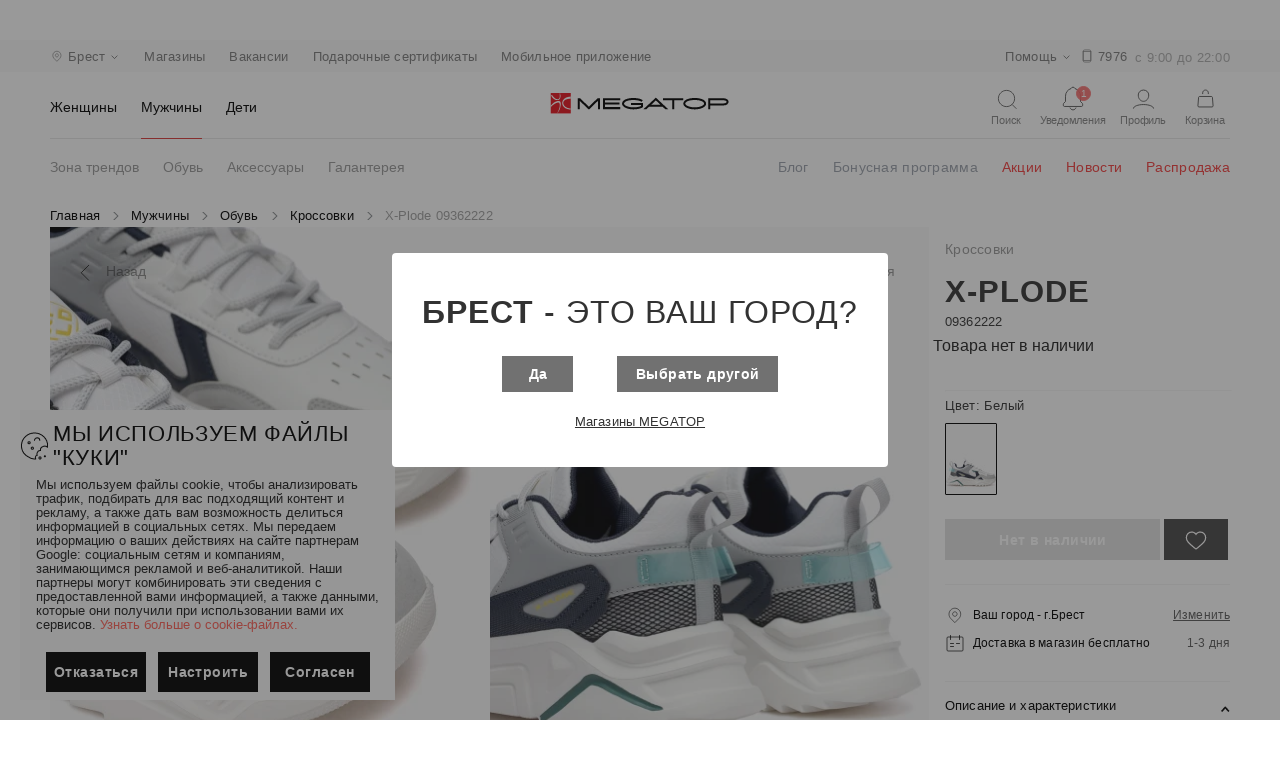

--- FILE ---
content_type: text/html; charset=utf-8
request_url: https://brest.megatop.by/products/09362222-krossovki-x_plode
body_size: 106151
content:
<!doctype html>
<html data-n-head-ssr lang="ru" data-n-head="%7B%22lang%22:%7B%22ssr%22:%22ru%22%7D%7D">
  <head >
    <title>Кроссовки X-Plode 09362222 купить в Бресте, цена</title><meta data-n-head="ssr" charset="utf-8"><meta data-n-head="ssr" name="viewport" content="width=device-width, initial-scale=1"><meta data-n-head="ssr" data-hid="description" name="description" content="Кроссовки X-Plode 09362222 купить в Бресте по доступным ценам в интернет-магазине Мегатоп ✅ Широкий ассортимент обуви и аксессуаров для всей семьи ⭐ Online-бронирование на сайте и доставка обуви в магазин ✅ Карты рассрочек, возможность оплаты товаров бонусными баллами"><meta data-n-head="ssr" data-hid="keywords" name="keywords" content="Кроссовки X-Plode 09362222 в Бресте"><meta data-n-head="ssr" data-hid="og:title" property="og:title" content="Кроссовки X-Plode 09362222 купить в Бресте, цена"><meta data-n-head="ssr" data-hid="og:description" property="og:description" content="Кроссовки X-Plode 09362222 купить в Бресте по доступным ценам в интернет-магазине Мегатоп ✅ Широкий ассортимент обуви и аксессуаров для всей семьи ⭐ Online-бронирование на сайте и доставка обуви в магазин ✅ Карты рассрочек, возможность оплаты товаров бонусными баллами"><meta data-n-head="ssr" data-hid="og:url" property="og:url" content="https://brest.megatop.by/products/09362222-krossovki-x_plode"><meta data-n-head="ssr" data-hid="og:image" property="og:image" content="https://static.megatop.by/public/photo/09362222/09362222.jpg"><meta data-n-head="ssr" data-hid="og:type" property="og:type" content="product"><meta data-n-head="ssr" data-hid="og:site_name" property="og:site_name" content="Сеть обувных магазинов Мегатоп"><meta data-n-head="ssr" name="yandex-verification" content="9fc974bbadbb54c1"><link data-n-head="ssr" rel="icon" type="image/png" sizes="96x96" href="/favicon-96x96.png"><link data-n-head="ssr" rel="icon" type="image/png" sizes="180x180" href="/favicon-180x180.png"><link data-n-head="ssr" rel="icon" type="image/png" sizes="512x512" href="/favicon-512x512.png"><link data-n-head="ssr" rel="icon" type="image/x-icon" href="/favicon.ico"><link data-n-head="ssr" rel="stylesheet" href="/materialdesignicons.min.css"><link data-n-head="ssr" rel="canonical" href="https://brest.megatop.by/products/09362222-krossovki-x_plode"><style data-n-head="vuetify" type="text/css" id="vuetify-theme-stylesheet" nonce="undefined">.v-application a { color: #1976d2; }
.v-application .primary {
  background-color: #1976d2 !important;
  border-color: #1976d2 !important;
}
.v-application .primary--text {
  color: #1976d2 !important;
  caret-color: #1976d2 !important;
}
.v-application .primary.lighten-5 {
  background-color: #c7fdff !important;
  border-color: #c7fdff !important;
}
.v-application .primary--text.text--lighten-5 {
  color: #c7fdff !important;
  caret-color: #c7fdff !important;
}
.v-application .primary.lighten-4 {
  background-color: #a8e0ff !important;
  border-color: #a8e0ff !important;
}
.v-application .primary--text.text--lighten-4 {
  color: #a8e0ff !important;
  caret-color: #a8e0ff !important;
}
.v-application .primary.lighten-3 {
  background-color: #8ac5ff !important;
  border-color: #8ac5ff !important;
}
.v-application .primary--text.text--lighten-3 {
  color: #8ac5ff !important;
  caret-color: #8ac5ff !important;
}
.v-application .primary.lighten-2 {
  background-color: #6aaaff !important;
  border-color: #6aaaff !important;
}
.v-application .primary--text.text--lighten-2 {
  color: #6aaaff !important;
  caret-color: #6aaaff !important;
}
.v-application .primary.lighten-1 {
  background-color: #488fef !important;
  border-color: #488fef !important;
}
.v-application .primary--text.text--lighten-1 {
  color: #488fef !important;
  caret-color: #488fef !important;
}
.v-application .primary.darken-1 {
  background-color: #005eb6 !important;
  border-color: #005eb6 !important;
}
.v-application .primary--text.text--darken-1 {
  color: #005eb6 !important;
  caret-color: #005eb6 !important;
}
.v-application .primary.darken-2 {
  background-color: #00479b !important;
  border-color: #00479b !important;
}
.v-application .primary--text.text--darken-2 {
  color: #00479b !important;
  caret-color: #00479b !important;
}
.v-application .primary.darken-3 {
  background-color: #003180 !important;
  border-color: #003180 !important;
}
.v-application .primary--text.text--darken-3 {
  color: #003180 !important;
  caret-color: #003180 !important;
}
.v-application .primary.darken-4 {
  background-color: #001e67 !important;
  border-color: #001e67 !important;
}
.v-application .primary--text.text--darken-4 {
  color: #001e67 !important;
  caret-color: #001e67 !important;
}
.v-application .secondary {
  background-color: #424242 !important;
  border-color: #424242 !important;
}
.v-application .secondary--text {
  color: #424242 !important;
  caret-color: #424242 !important;
}
.v-application .secondary.lighten-5 {
  background-color: #c1c1c1 !important;
  border-color: #c1c1c1 !important;
}
.v-application .secondary--text.text--lighten-5 {
  color: #c1c1c1 !important;
  caret-color: #c1c1c1 !important;
}
.v-application .secondary.lighten-4 {
  background-color: #a6a6a6 !important;
  border-color: #a6a6a6 !important;
}
.v-application .secondary--text.text--lighten-4 {
  color: #a6a6a6 !important;
  caret-color: #a6a6a6 !important;
}
.v-application .secondary.lighten-3 {
  background-color: #8b8b8b !important;
  border-color: #8b8b8b !important;
}
.v-application .secondary--text.text--lighten-3 {
  color: #8b8b8b !important;
  caret-color: #8b8b8b !important;
}
.v-application .secondary.lighten-2 {
  background-color: #727272 !important;
  border-color: #727272 !important;
}
.v-application .secondary--text.text--lighten-2 {
  color: #727272 !important;
  caret-color: #727272 !important;
}
.v-application .secondary.lighten-1 {
  background-color: #595959 !important;
  border-color: #595959 !important;
}
.v-application .secondary--text.text--lighten-1 {
  color: #595959 !important;
  caret-color: #595959 !important;
}
.v-application .secondary.darken-1 {
  background-color: #2c2c2c !important;
  border-color: #2c2c2c !important;
}
.v-application .secondary--text.text--darken-1 {
  color: #2c2c2c !important;
  caret-color: #2c2c2c !important;
}
.v-application .secondary.darken-2 {
  background-color: #171717 !important;
  border-color: #171717 !important;
}
.v-application .secondary--text.text--darken-2 {
  color: #171717 !important;
  caret-color: #171717 !important;
}
.v-application .secondary.darken-3 {
  background-color: #000000 !important;
  border-color: #000000 !important;
}
.v-application .secondary--text.text--darken-3 {
  color: #000000 !important;
  caret-color: #000000 !important;
}
.v-application .secondary.darken-4 {
  background-color: #000000 !important;
  border-color: #000000 !important;
}
.v-application .secondary--text.text--darken-4 {
  color: #000000 !important;
  caret-color: #000000 !important;
}
.v-application .accent {
  background-color: #82b1ff !important;
  border-color: #82b1ff !important;
}
.v-application .accent--text {
  color: #82b1ff !important;
  caret-color: #82b1ff !important;
}
.v-application .accent.lighten-5 {
  background-color: #ffffff !important;
  border-color: #ffffff !important;
}
.v-application .accent--text.text--lighten-5 {
  color: #ffffff !important;
  caret-color: #ffffff !important;
}
.v-application .accent.lighten-4 {
  background-color: #f8ffff !important;
  border-color: #f8ffff !important;
}
.v-application .accent--text.text--lighten-4 {
  color: #f8ffff !important;
  caret-color: #f8ffff !important;
}
.v-application .accent.lighten-3 {
  background-color: #daffff !important;
  border-color: #daffff !important;
}
.v-application .accent--text.text--lighten-3 {
  color: #daffff !important;
  caret-color: #daffff !important;
}
.v-application .accent.lighten-2 {
  background-color: #bce8ff !important;
  border-color: #bce8ff !important;
}
.v-application .accent--text.text--lighten-2 {
  color: #bce8ff !important;
  caret-color: #bce8ff !important;
}
.v-application .accent.lighten-1 {
  background-color: #9fccff !important;
  border-color: #9fccff !important;
}
.v-application .accent--text.text--lighten-1 {
  color: #9fccff !important;
  caret-color: #9fccff !important;
}
.v-application .accent.darken-1 {
  background-color: #6596e2 !important;
  border-color: #6596e2 !important;
}
.v-application .accent--text.text--darken-1 {
  color: #6596e2 !important;
  caret-color: #6596e2 !important;
}
.v-application .accent.darken-2 {
  background-color: #467dc6 !important;
  border-color: #467dc6 !important;
}
.v-application .accent--text.text--darken-2 {
  color: #467dc6 !important;
  caret-color: #467dc6 !important;
}
.v-application .accent.darken-3 {
  background-color: #2364aa !important;
  border-color: #2364aa !important;
}
.v-application .accent--text.text--darken-3 {
  color: #2364aa !important;
  caret-color: #2364aa !important;
}
.v-application .accent.darken-4 {
  background-color: #004c90 !important;
  border-color: #004c90 !important;
}
.v-application .accent--text.text--darken-4 {
  color: #004c90 !important;
  caret-color: #004c90 !important;
}
.v-application .error {
  background-color: #ff5252 !important;
  border-color: #ff5252 !important;
}
.v-application .error--text {
  color: #ff5252 !important;
  caret-color: #ff5252 !important;
}
.v-application .error.lighten-5 {
  background-color: #ffe4d5 !important;
  border-color: #ffe4d5 !important;
}
.v-application .error--text.text--lighten-5 {
  color: #ffe4d5 !important;
  caret-color: #ffe4d5 !important;
}
.v-application .error.lighten-4 {
  background-color: #ffc6b9 !important;
  border-color: #ffc6b9 !important;
}
.v-application .error--text.text--lighten-4 {
  color: #ffc6b9 !important;
  caret-color: #ffc6b9 !important;
}
.v-application .error.lighten-3 {
  background-color: #ffa99e !important;
  border-color: #ffa99e !important;
}
.v-application .error--text.text--lighten-3 {
  color: #ffa99e !important;
  caret-color: #ffa99e !important;
}
.v-application .error.lighten-2 {
  background-color: #ff8c84 !important;
  border-color: #ff8c84 !important;
}
.v-application .error--text.text--lighten-2 {
  color: #ff8c84 !important;
  caret-color: #ff8c84 !important;
}
.v-application .error.lighten-1 {
  background-color: #ff6f6a !important;
  border-color: #ff6f6a !important;
}
.v-application .error--text.text--lighten-1 {
  color: #ff6f6a !important;
  caret-color: #ff6f6a !important;
}
.v-application .error.darken-1 {
  background-color: #df323b !important;
  border-color: #df323b !important;
}
.v-application .error--text.text--darken-1 {
  color: #df323b !important;
  caret-color: #df323b !important;
}
.v-application .error.darken-2 {
  background-color: #bf0025 !important;
  border-color: #bf0025 !important;
}
.v-application .error--text.text--darken-2 {
  color: #bf0025 !important;
  caret-color: #bf0025 !important;
}
.v-application .error.darken-3 {
  background-color: #9f0010 !important;
  border-color: #9f0010 !important;
}
.v-application .error--text.text--darken-3 {
  color: #9f0010 !important;
  caret-color: #9f0010 !important;
}
.v-application .error.darken-4 {
  background-color: #800000 !important;
  border-color: #800000 !important;
}
.v-application .error--text.text--darken-4 {
  color: #800000 !important;
  caret-color: #800000 !important;
}
.v-application .info {
  background-color: #2196f3 !important;
  border-color: #2196f3 !important;
}
.v-application .info--text {
  color: #2196f3 !important;
  caret-color: #2196f3 !important;
}
.v-application .info.lighten-5 {
  background-color: #d4ffff !important;
  border-color: #d4ffff !important;
}
.v-application .info--text.text--lighten-5 {
  color: #d4ffff !important;
  caret-color: #d4ffff !important;
}
.v-application .info.lighten-4 {
  background-color: #b5ffff !important;
  border-color: #b5ffff !important;
}
.v-application .info--text.text--lighten-4 {
  color: #b5ffff !important;
  caret-color: #b5ffff !important;
}
.v-application .info.lighten-3 {
  background-color: #95e8ff !important;
  border-color: #95e8ff !important;
}
.v-application .info--text.text--lighten-3 {
  color: #95e8ff !important;
  caret-color: #95e8ff !important;
}
.v-application .info.lighten-2 {
  background-color: #75ccff !important;
  border-color: #75ccff !important;
}
.v-application .info--text.text--lighten-2 {
  color: #75ccff !important;
  caret-color: #75ccff !important;
}
.v-application .info.lighten-1 {
  background-color: #51b0ff !important;
  border-color: #51b0ff !important;
}
.v-application .info--text.text--lighten-1 {
  color: #51b0ff !important;
  caret-color: #51b0ff !important;
}
.v-application .info.darken-1 {
  background-color: #007cd6 !important;
  border-color: #007cd6 !important;
}
.v-application .info--text.text--darken-1 {
  color: #007cd6 !important;
  caret-color: #007cd6 !important;
}
.v-application .info.darken-2 {
  background-color: #0064ba !important;
  border-color: #0064ba !important;
}
.v-application .info--text.text--darken-2 {
  color: #0064ba !important;
  caret-color: #0064ba !important;
}
.v-application .info.darken-3 {
  background-color: #004d9f !important;
  border-color: #004d9f !important;
}
.v-application .info--text.text--darken-3 {
  color: #004d9f !important;
  caret-color: #004d9f !important;
}
.v-application .info.darken-4 {
  background-color: #003784 !important;
  border-color: #003784 !important;
}
.v-application .info--text.text--darken-4 {
  color: #003784 !important;
  caret-color: #003784 !important;
}
.v-application .success {
  background-color: #4caf50 !important;
  border-color: #4caf50 !important;
}
.v-application .success--text {
  color: #4caf50 !important;
  caret-color: #4caf50 !important;
}
.v-application .success.lighten-5 {
  background-color: #dcffd6 !important;
  border-color: #dcffd6 !important;
}
.v-application .success--text.text--lighten-5 {
  color: #dcffd6 !important;
  caret-color: #dcffd6 !important;
}
.v-application .success.lighten-4 {
  background-color: #beffba !important;
  border-color: #beffba !important;
}
.v-application .success--text.text--lighten-4 {
  color: #beffba !important;
  caret-color: #beffba !important;
}
.v-application .success.lighten-3 {
  background-color: #a2ff9e !important;
  border-color: #a2ff9e !important;
}
.v-application .success--text.text--lighten-3 {
  color: #a2ff9e !important;
  caret-color: #a2ff9e !important;
}
.v-application .success.lighten-2 {
  background-color: #85e783 !important;
  border-color: #85e783 !important;
}
.v-application .success--text.text--lighten-2 {
  color: #85e783 !important;
  caret-color: #85e783 !important;
}
.v-application .success.lighten-1 {
  background-color: #69cb69 !important;
  border-color: #69cb69 !important;
}
.v-application .success--text.text--lighten-1 {
  color: #69cb69 !important;
  caret-color: #69cb69 !important;
}
.v-application .success.darken-1 {
  background-color: #2d9437 !important;
  border-color: #2d9437 !important;
}
.v-application .success--text.text--darken-1 {
  color: #2d9437 !important;
  caret-color: #2d9437 !important;
}
.v-application .success.darken-2 {
  background-color: #00791e !important;
  border-color: #00791e !important;
}
.v-application .success--text.text--darken-2 {
  color: #00791e !important;
  caret-color: #00791e !important;
}
.v-application .success.darken-3 {
  background-color: #006000 !important;
  border-color: #006000 !important;
}
.v-application .success--text.text--darken-3 {
  color: #006000 !important;
  caret-color: #006000 !important;
}
.v-application .success.darken-4 {
  background-color: #004700 !important;
  border-color: #004700 !important;
}
.v-application .success--text.text--darken-4 {
  color: #004700 !important;
  caret-color: #004700 !important;
}
.v-application .warning {
  background-color: #fb8c00 !important;
  border-color: #fb8c00 !important;
}
.v-application .warning--text {
  color: #fb8c00 !important;
  caret-color: #fb8c00 !important;
}
.v-application .warning.lighten-5 {
  background-color: #ffff9e !important;
  border-color: #ffff9e !important;
}
.v-application .warning--text.text--lighten-5 {
  color: #ffff9e !important;
  caret-color: #ffff9e !important;
}
.v-application .warning.lighten-4 {
  background-color: #fffb82 !important;
  border-color: #fffb82 !important;
}
.v-application .warning--text.text--lighten-4 {
  color: #fffb82 !important;
  caret-color: #fffb82 !important;
}
.v-application .warning.lighten-3 {
  background-color: #ffdf67 !important;
  border-color: #ffdf67 !important;
}
.v-application .warning--text.text--lighten-3 {
  color: #ffdf67 !important;
  caret-color: #ffdf67 !important;
}
.v-application .warning.lighten-2 {
  background-color: #ffc24b !important;
  border-color: #ffc24b !important;
}
.v-application .warning--text.text--lighten-2 {
  color: #ffc24b !important;
  caret-color: #ffc24b !important;
}
.v-application .warning.lighten-1 {
  background-color: #ffa72d !important;
  border-color: #ffa72d !important;
}
.v-application .warning--text.text--lighten-1 {
  color: #ffa72d !important;
  caret-color: #ffa72d !important;
}
.v-application .warning.darken-1 {
  background-color: #db7200 !important;
  border-color: #db7200 !important;
}
.v-application .warning--text.text--darken-1 {
  color: #db7200 !important;
  caret-color: #db7200 !important;
}
.v-application .warning.darken-2 {
  background-color: #bb5900 !important;
  border-color: #bb5900 !important;
}
.v-application .warning--text.text--darken-2 {
  color: #bb5900 !important;
  caret-color: #bb5900 !important;
}
.v-application .warning.darken-3 {
  background-color: #9d4000 !important;
  border-color: #9d4000 !important;
}
.v-application .warning--text.text--darken-3 {
  color: #9d4000 !important;
  caret-color: #9d4000 !important;
}
.v-application .warning.darken-4 {
  background-color: #802700 !important;
  border-color: #802700 !important;
}
.v-application .warning--text.text--darken-4 {
  color: #802700 !important;
  caret-color: #802700 !important;
}</style><script data-n-head="ssr" data-hid="gtm-script">if(!window._gtm_init){window._gtm_init=1;(function(w,n,d,m,e,p){w[d]=(w[d]==1||n[d]=='yes'||n[d]==1||n[m]==1||(w[e]&&w[e][p]&&w[e][p]()))?1:0})(window,navigator,'doNotTrack','msDoNotTrack','external','msTrackingProtectionEnabled');(function(w,d,s,l,x,y){w[x]={};w._gtm_inject=function(i){w[x][i]=1;w[l]=w[l]||[];w[l].push({'gtm.start':new Date().getTime(),event:'gtm.js'});var f=d.getElementsByTagName(s)[0],j=d.createElement(s);j.async=true;j.src='https://www.googletagmanager.com/gtm.js?id='+i;f.parentNode.insertBefore(j,f);}})(window,document,'script','dataLayer','_gtm_ids','_gtm_inject')}</script><script data-n-head="ssr" type="application/ld+json">{"@context":"https://schema.org/","@type":"Product","name":"Кроссовки X-Plode 09362222 купить в Бресте, цена","description":"Кроссовки X-Plode 09362222 купить в Бресте по доступным ценам в интернет-магазине Мегатоп ✅ Широкий ассортимент обуви и аксессуаров для всей семьи ⭐ Online-бронирование на сайте и доставка обуви в магазин ✅ Карты рассрочек, возможность оплаты товаров бонусными баллами","sku":"09362222","mpn":"09362222","image":"https://static.megatop.by/public/photo/09362222/452/09362222.jpg","brand":"X-Plode","offers":{"@type":"Offer","priceCurrency":"BYN","price":0,"priceValidUntil":"2026-1-16","url":"/products/09362222-krossovki-x_plode"},"aggregateRating":{"@type":"AggregateRating","ratingValue":4,"reviewCount":5}}</script><script data-n-head="ssr" type="application/ld+json">{"@context":"https://schema.org/","@type":"BreadcrumbList","itemListElement":[{"@type":"ListItem","position":1,"item":{"id":"/","name":"Главная"}},{"@type":"ListItem","position":2,"item":{"id":"/catalog/muzhchiny","name":"Мужчины"}},{"@type":"ListItem","position":3,"item":{"id":"/catalog/muzhchiny/obuv","name":"Обувь"}},{"@type":"ListItem","position":4,"item":{"id":"/catalog/muzhchiny/obuv/krossovki","name":"Кроссовки"}},{"@type":"ListItem","position":5,"item":{"id":"/products/09362222-krossovki-x_plode","name":"X-Plode 09362222"}}]}</script><link rel="preload" href="/_nuxt/422d8c9.modern.js" as="script"><link rel="preload" href="/_nuxt/7183344.modern.js" as="script"><link rel="preload" href="/_nuxt/65b7df2.modern.js" as="script"><link rel="preload" href="/_nuxt/acadc54.modern.js" as="script"><link rel="preload" href="/_nuxt/88a61a5.modern.js" as="script"><link rel="preload" href="/_nuxt/2e09506.modern.js" as="script"><link rel="preload" href="/_nuxt/f392e82.modern.js" as="script"><link rel="preload" href="/_nuxt/e1071e0.modern.js" as="script"><link rel="preload" href="/_nuxt/8e8427c.modern.js" as="script"><link rel="preload" href="/_nuxt/22f843d.modern.js" as="script"><link rel="preload" href="/_nuxt/b8089ac.modern.js" as="script"><link rel="preload" href="/_nuxt/e347d15.modern.js" as="script"><link rel="preload" href="/_nuxt/391eecd.modern.js" as="script"><style data-vue-ssr-id="3d49e0e5:0 744bab4a:0 b9f570ac:0 c82bbd6a:0 1cdf85c7:0 2fba213c:0 2840f874:0 3f95a174:0 0c6c49f7:0 3eec2b52:0 5db1c400:0 63000ea3:0 549a5500:0 e003f1f8:0 04604cc2:0 6b715e77:0 63c9496b:0 1f651591:0 e23b7040:0 cf87dc84:0 01907af4:0 73707fd0:0 7132a15d:0 bb35a8d6:0 12a190a6:0 2e2bc7da:0 22487aae:0 371f82d0:0 2bb34da4:0 4f4f805e:0 3dc908a0:0 dc0628f2:0 2d62e390:0 0d135400:0 e8c6e7d0:0 efdd9752:0 58dbdb0f:0 2c4af1ee:0 11eb737e:0 37c9d0f6:0 cf7389c6:0 539fc0a7:0 19b2f928:0 844c50ee:0 55dff98b:0 0e1d71a4:0 5e673938:0 2fdb4076:0 3685beed:0 6758b43c:0 55707d95:0 ba12aeaa:0 768d995b:0 6d1f6ae5:0 ef047e9a:0 f0b9562e:0 0d8e547f:0 a596b332:0 482d33e2:0 e3c6ce34:0 456901c8:0 90f80bd2:0 9c1344d6:0 019e1c8f:0 e7a6516c:0 76336d00:0 0c6a5aec:0">.theme--light.v-application{background:#fff;color:rgba(0,0,0,.87)}.theme--light.v-application .text--primary{color:rgba(0,0,0,.87)!important}.theme--light.v-application .text--secondary{color:rgba(0,0,0,.6)!important}.theme--light.v-application .text--disabled{color:rgba(0,0,0,.38)!important}.theme--dark.v-application{background:#121212;color:#fff}.theme--dark.v-application .text--primary{color:#fff!important}.theme--dark.v-application .text--secondary{color:hsla(0,0%,100%,.7)!important}.theme--dark.v-application .text--disabled{color:hsla(0,0%,100%,.5)!important}.v-application{display:flex;position:relative}.v-application a{cursor:pointer}.v-application--is-rtl{direction:rtl}.v-application--wrap{flex:1 1 auto;-webkit-backface-visibility:hidden;backface-visibility:hidden;display:flex;flex-direction:column;min-height:100vh;max-width:100%;position:relative}@-moz-document url-prefix(){@media print{.v-application,.v-application--wrap{display:block}}}
.container.grow-shrink-0{flex-grow:0;flex-shrink:0}.container.fill-height{align-items:center;display:flex;flex-wrap:wrap}.container.fill-height>.row{flex:1 1 100%;max-width:calc(100% + 24px)}.container.fill-height>.layout{height:100%;flex:1 1 auto}.container.fill-height>.layout.grow-shrink-0{flex-grow:0;flex-shrink:0}.container.grid-list-xs .layout .flex{padding:1px}.container.grid-list-xs .layout:only-child{margin:-1px}.container.grid-list-xs .layout:not(:only-child){margin:auto -1px}.container.grid-list-xs :not(:only-child) .layout:first-child{margin-top:-1px}.container.grid-list-xs :not(:only-child) .layout:last-child{margin-bottom:-1px}.container.grid-list-sm .layout .flex{padding:2px}.container.grid-list-sm .layout:only-child{margin:-2px}.container.grid-list-sm .layout:not(:only-child){margin:auto -2px}.container.grid-list-sm :not(:only-child) .layout:first-child{margin-top:-2px}.container.grid-list-sm :not(:only-child) .layout:last-child{margin-bottom:-2px}.container.grid-list-md .layout .flex{padding:4px}.container.grid-list-md .layout:only-child{margin:-4px}.container.grid-list-md .layout:not(:only-child){margin:auto -4px}.container.grid-list-md :not(:only-child) .layout:first-child{margin-top:-4px}.container.grid-list-md :not(:only-child) .layout:last-child{margin-bottom:-4px}.container.grid-list-lg .layout .flex{padding:8px}.container.grid-list-lg .layout:only-child{margin:-8px}.container.grid-list-lg .layout:not(:only-child){margin:auto -8px}.container.grid-list-lg :not(:only-child) .layout:first-child{margin-top:-8px}.container.grid-list-lg :not(:only-child) .layout:last-child{margin-bottom:-8px}.container.grid-list-xl .layout .flex{padding:12px}.container.grid-list-xl .layout:only-child{margin:-12px}.container.grid-list-xl .layout:not(:only-child){margin:auto -12px}.container.grid-list-xl :not(:only-child) .layout:first-child{margin-top:-12px}.container.grid-list-xl :not(:only-child) .layout:last-child{margin-bottom:-12px}.layout{display:flex;flex:1 1 auto;flex-wrap:nowrap;min-width:0}.layout.reverse{flex-direction:row-reverse}.layout.column{flex-direction:column}.layout.column.reverse{flex-direction:column-reverse}.layout.column>.flex{max-width:100%}.layout.wrap{flex-wrap:wrap}.layout.grow-shrink-0{flex-grow:0;flex-shrink:0}@media (min-width:0){.flex.xs12{flex-basis:100%;flex-grow:0;max-width:100%}.flex.order-xs12{order:12}.flex.xs11{flex-basis:91.6666666667%;flex-grow:0;max-width:91.6666666667%}.flex.order-xs11{order:11}.flex.xs10{flex-basis:83.3333333333%;flex-grow:0;max-width:83.3333333333%}.flex.order-xs10{order:10}.flex.xs9{flex-basis:75%;flex-grow:0;max-width:75%}.flex.order-xs9{order:9}.flex.xs8{flex-basis:66.6666666667%;flex-grow:0;max-width:66.6666666667%}.flex.order-xs8{order:8}.flex.xs7{flex-basis:58.3333333333%;flex-grow:0;max-width:58.3333333333%}.flex.order-xs7{order:7}.flex.xs6{flex-basis:50%;flex-grow:0;max-width:50%}.flex.order-xs6{order:6}.flex.xs5{flex-basis:41.6666666667%;flex-grow:0;max-width:41.6666666667%}.flex.order-xs5{order:5}.flex.xs4{flex-basis:33.3333333333%;flex-grow:0;max-width:33.3333333333%}.flex.order-xs4{order:4}.flex.xs3{flex-basis:25%;flex-grow:0;max-width:25%}.flex.order-xs3{order:3}.flex.xs2{flex-basis:16.6666666667%;flex-grow:0;max-width:16.6666666667%}.flex.order-xs2{order:2}.flex.xs1{flex-basis:8.3333333333%;flex-grow:0;max-width:8.3333333333%}.flex.order-xs1{order:1}.v-application--is-ltr .flex.offset-xs12{margin-left:100%}.v-application--is-rtl .flex.offset-xs12{margin-right:100%}.v-application--is-ltr .flex.offset-xs11{margin-left:91.6666666667%}.v-application--is-rtl .flex.offset-xs11{margin-right:91.6666666667%}.v-application--is-ltr .flex.offset-xs10{margin-left:83.3333333333%}.v-application--is-rtl .flex.offset-xs10{margin-right:83.3333333333%}.v-application--is-ltr .flex.offset-xs9{margin-left:75%}.v-application--is-rtl .flex.offset-xs9{margin-right:75%}.v-application--is-ltr .flex.offset-xs8{margin-left:66.6666666667%}.v-application--is-rtl .flex.offset-xs8{margin-right:66.6666666667%}.v-application--is-ltr .flex.offset-xs7{margin-left:58.3333333333%}.v-application--is-rtl .flex.offset-xs7{margin-right:58.3333333333%}.v-application--is-ltr .flex.offset-xs6{margin-left:50%}.v-application--is-rtl .flex.offset-xs6{margin-right:50%}.v-application--is-ltr .flex.offset-xs5{margin-left:41.6666666667%}.v-application--is-rtl .flex.offset-xs5{margin-right:41.6666666667%}.v-application--is-ltr .flex.offset-xs4{margin-left:33.3333333333%}.v-application--is-rtl .flex.offset-xs4{margin-right:33.3333333333%}.v-application--is-ltr .flex.offset-xs3{margin-left:25%}.v-application--is-rtl .flex.offset-xs3{margin-right:25%}.v-application--is-ltr .flex.offset-xs2{margin-left:16.6666666667%}.v-application--is-rtl .flex.offset-xs2{margin-right:16.6666666667%}.v-application--is-ltr .flex.offset-xs1{margin-left:8.3333333333%}.v-application--is-rtl .flex.offset-xs1{margin-right:8.3333333333%}.v-application--is-ltr .flex.offset-xs0{margin-left:0}.v-application--is-rtl .flex.offset-xs0{margin-right:0}}@media (min-width:600px){.flex.sm12{flex-basis:100%;flex-grow:0;max-width:100%}.flex.order-sm12{order:12}.flex.sm11{flex-basis:91.6666666667%;flex-grow:0;max-width:91.6666666667%}.flex.order-sm11{order:11}.flex.sm10{flex-basis:83.3333333333%;flex-grow:0;max-width:83.3333333333%}.flex.order-sm10{order:10}.flex.sm9{flex-basis:75%;flex-grow:0;max-width:75%}.flex.order-sm9{order:9}.flex.sm8{flex-basis:66.6666666667%;flex-grow:0;max-width:66.6666666667%}.flex.order-sm8{order:8}.flex.sm7{flex-basis:58.3333333333%;flex-grow:0;max-width:58.3333333333%}.flex.order-sm7{order:7}.flex.sm6{flex-basis:50%;flex-grow:0;max-width:50%}.flex.order-sm6{order:6}.flex.sm5{flex-basis:41.6666666667%;flex-grow:0;max-width:41.6666666667%}.flex.order-sm5{order:5}.flex.sm4{flex-basis:33.3333333333%;flex-grow:0;max-width:33.3333333333%}.flex.order-sm4{order:4}.flex.sm3{flex-basis:25%;flex-grow:0;max-width:25%}.flex.order-sm3{order:3}.flex.sm2{flex-basis:16.6666666667%;flex-grow:0;max-width:16.6666666667%}.flex.order-sm2{order:2}.flex.sm1{flex-basis:8.3333333333%;flex-grow:0;max-width:8.3333333333%}.flex.order-sm1{order:1}.v-application--is-ltr .flex.offset-sm12{margin-left:100%}.v-application--is-rtl .flex.offset-sm12{margin-right:100%}.v-application--is-ltr .flex.offset-sm11{margin-left:91.6666666667%}.v-application--is-rtl .flex.offset-sm11{margin-right:91.6666666667%}.v-application--is-ltr .flex.offset-sm10{margin-left:83.3333333333%}.v-application--is-rtl .flex.offset-sm10{margin-right:83.3333333333%}.v-application--is-ltr .flex.offset-sm9{margin-left:75%}.v-application--is-rtl .flex.offset-sm9{margin-right:75%}.v-application--is-ltr .flex.offset-sm8{margin-left:66.6666666667%}.v-application--is-rtl .flex.offset-sm8{margin-right:66.6666666667%}.v-application--is-ltr .flex.offset-sm7{margin-left:58.3333333333%}.v-application--is-rtl .flex.offset-sm7{margin-right:58.3333333333%}.v-application--is-ltr .flex.offset-sm6{margin-left:50%}.v-application--is-rtl .flex.offset-sm6{margin-right:50%}.v-application--is-ltr .flex.offset-sm5{margin-left:41.6666666667%}.v-application--is-rtl .flex.offset-sm5{margin-right:41.6666666667%}.v-application--is-ltr .flex.offset-sm4{margin-left:33.3333333333%}.v-application--is-rtl .flex.offset-sm4{margin-right:33.3333333333%}.v-application--is-ltr .flex.offset-sm3{margin-left:25%}.v-application--is-rtl .flex.offset-sm3{margin-right:25%}.v-application--is-ltr .flex.offset-sm2{margin-left:16.6666666667%}.v-application--is-rtl .flex.offset-sm2{margin-right:16.6666666667%}.v-application--is-ltr .flex.offset-sm1{margin-left:8.3333333333%}.v-application--is-rtl .flex.offset-sm1{margin-right:8.3333333333%}.v-application--is-ltr .flex.offset-sm0{margin-left:0}.v-application--is-rtl .flex.offset-sm0{margin-right:0}}@media (min-width:960px){.flex.md12{flex-basis:100%;flex-grow:0;max-width:100%}.flex.order-md12{order:12}.flex.md11{flex-basis:91.6666666667%;flex-grow:0;max-width:91.6666666667%}.flex.order-md11{order:11}.flex.md10{flex-basis:83.3333333333%;flex-grow:0;max-width:83.3333333333%}.flex.order-md10{order:10}.flex.md9{flex-basis:75%;flex-grow:0;max-width:75%}.flex.order-md9{order:9}.flex.md8{flex-basis:66.6666666667%;flex-grow:0;max-width:66.6666666667%}.flex.order-md8{order:8}.flex.md7{flex-basis:58.3333333333%;flex-grow:0;max-width:58.3333333333%}.flex.order-md7{order:7}.flex.md6{flex-basis:50%;flex-grow:0;max-width:50%}.flex.order-md6{order:6}.flex.md5{flex-basis:41.6666666667%;flex-grow:0;max-width:41.6666666667%}.flex.order-md5{order:5}.flex.md4{flex-basis:33.3333333333%;flex-grow:0;max-width:33.3333333333%}.flex.order-md4{order:4}.flex.md3{flex-basis:25%;flex-grow:0;max-width:25%}.flex.order-md3{order:3}.flex.md2{flex-basis:16.6666666667%;flex-grow:0;max-width:16.6666666667%}.flex.order-md2{order:2}.flex.md1{flex-basis:8.3333333333%;flex-grow:0;max-width:8.3333333333%}.flex.order-md1{order:1}.v-application--is-ltr .flex.offset-md12{margin-left:100%}.v-application--is-rtl .flex.offset-md12{margin-right:100%}.v-application--is-ltr .flex.offset-md11{margin-left:91.6666666667%}.v-application--is-rtl .flex.offset-md11{margin-right:91.6666666667%}.v-application--is-ltr .flex.offset-md10{margin-left:83.3333333333%}.v-application--is-rtl .flex.offset-md10{margin-right:83.3333333333%}.v-application--is-ltr .flex.offset-md9{margin-left:75%}.v-application--is-rtl .flex.offset-md9{margin-right:75%}.v-application--is-ltr .flex.offset-md8{margin-left:66.6666666667%}.v-application--is-rtl .flex.offset-md8{margin-right:66.6666666667%}.v-application--is-ltr .flex.offset-md7{margin-left:58.3333333333%}.v-application--is-rtl .flex.offset-md7{margin-right:58.3333333333%}.v-application--is-ltr .flex.offset-md6{margin-left:50%}.v-application--is-rtl .flex.offset-md6{margin-right:50%}.v-application--is-ltr .flex.offset-md5{margin-left:41.6666666667%}.v-application--is-rtl .flex.offset-md5{margin-right:41.6666666667%}.v-application--is-ltr .flex.offset-md4{margin-left:33.3333333333%}.v-application--is-rtl .flex.offset-md4{margin-right:33.3333333333%}.v-application--is-ltr .flex.offset-md3{margin-left:25%}.v-application--is-rtl .flex.offset-md3{margin-right:25%}.v-application--is-ltr .flex.offset-md2{margin-left:16.6666666667%}.v-application--is-rtl .flex.offset-md2{margin-right:16.6666666667%}.v-application--is-ltr .flex.offset-md1{margin-left:8.3333333333%}.v-application--is-rtl .flex.offset-md1{margin-right:8.3333333333%}.v-application--is-ltr .flex.offset-md0{margin-left:0}.v-application--is-rtl .flex.offset-md0{margin-right:0}}@media (min-width:1264px){.flex.lg12{flex-basis:100%;flex-grow:0;max-width:100%}.flex.order-lg12{order:12}.flex.lg11{flex-basis:91.6666666667%;flex-grow:0;max-width:91.6666666667%}.flex.order-lg11{order:11}.flex.lg10{flex-basis:83.3333333333%;flex-grow:0;max-width:83.3333333333%}.flex.order-lg10{order:10}.flex.lg9{flex-basis:75%;flex-grow:0;max-width:75%}.flex.order-lg9{order:9}.flex.lg8{flex-basis:66.6666666667%;flex-grow:0;max-width:66.6666666667%}.flex.order-lg8{order:8}.flex.lg7{flex-basis:58.3333333333%;flex-grow:0;max-width:58.3333333333%}.flex.order-lg7{order:7}.flex.lg6{flex-basis:50%;flex-grow:0;max-width:50%}.flex.order-lg6{order:6}.flex.lg5{flex-basis:41.6666666667%;flex-grow:0;max-width:41.6666666667%}.flex.order-lg5{order:5}.flex.lg4{flex-basis:33.3333333333%;flex-grow:0;max-width:33.3333333333%}.flex.order-lg4{order:4}.flex.lg3{flex-basis:25%;flex-grow:0;max-width:25%}.flex.order-lg3{order:3}.flex.lg2{flex-basis:16.6666666667%;flex-grow:0;max-width:16.6666666667%}.flex.order-lg2{order:2}.flex.lg1{flex-basis:8.3333333333%;flex-grow:0;max-width:8.3333333333%}.flex.order-lg1{order:1}.v-application--is-ltr .flex.offset-lg12{margin-left:100%}.v-application--is-rtl .flex.offset-lg12{margin-right:100%}.v-application--is-ltr .flex.offset-lg11{margin-left:91.6666666667%}.v-application--is-rtl .flex.offset-lg11{margin-right:91.6666666667%}.v-application--is-ltr .flex.offset-lg10{margin-left:83.3333333333%}.v-application--is-rtl .flex.offset-lg10{margin-right:83.3333333333%}.v-application--is-ltr .flex.offset-lg9{margin-left:75%}.v-application--is-rtl .flex.offset-lg9{margin-right:75%}.v-application--is-ltr .flex.offset-lg8{margin-left:66.6666666667%}.v-application--is-rtl .flex.offset-lg8{margin-right:66.6666666667%}.v-application--is-ltr .flex.offset-lg7{margin-left:58.3333333333%}.v-application--is-rtl .flex.offset-lg7{margin-right:58.3333333333%}.v-application--is-ltr .flex.offset-lg6{margin-left:50%}.v-application--is-rtl .flex.offset-lg6{margin-right:50%}.v-application--is-ltr .flex.offset-lg5{margin-left:41.6666666667%}.v-application--is-rtl .flex.offset-lg5{margin-right:41.6666666667%}.v-application--is-ltr .flex.offset-lg4{margin-left:33.3333333333%}.v-application--is-rtl .flex.offset-lg4{margin-right:33.3333333333%}.v-application--is-ltr .flex.offset-lg3{margin-left:25%}.v-application--is-rtl .flex.offset-lg3{margin-right:25%}.v-application--is-ltr .flex.offset-lg2{margin-left:16.6666666667%}.v-application--is-rtl .flex.offset-lg2{margin-right:16.6666666667%}.v-application--is-ltr .flex.offset-lg1{margin-left:8.3333333333%}.v-application--is-rtl .flex.offset-lg1{margin-right:8.3333333333%}.v-application--is-ltr .flex.offset-lg0{margin-left:0}.v-application--is-rtl .flex.offset-lg0{margin-right:0}}@media (min-width:1904px){.flex.xl12{flex-basis:100%;flex-grow:0;max-width:100%}.flex.order-xl12{order:12}.flex.xl11{flex-basis:91.6666666667%;flex-grow:0;max-width:91.6666666667%}.flex.order-xl11{order:11}.flex.xl10{flex-basis:83.3333333333%;flex-grow:0;max-width:83.3333333333%}.flex.order-xl10{order:10}.flex.xl9{flex-basis:75%;flex-grow:0;max-width:75%}.flex.order-xl9{order:9}.flex.xl8{flex-basis:66.6666666667%;flex-grow:0;max-width:66.6666666667%}.flex.order-xl8{order:8}.flex.xl7{flex-basis:58.3333333333%;flex-grow:0;max-width:58.3333333333%}.flex.order-xl7{order:7}.flex.xl6{flex-basis:50%;flex-grow:0;max-width:50%}.flex.order-xl6{order:6}.flex.xl5{flex-basis:41.6666666667%;flex-grow:0;max-width:41.6666666667%}.flex.order-xl5{order:5}.flex.xl4{flex-basis:33.3333333333%;flex-grow:0;max-width:33.3333333333%}.flex.order-xl4{order:4}.flex.xl3{flex-basis:25%;flex-grow:0;max-width:25%}.flex.order-xl3{order:3}.flex.xl2{flex-basis:16.6666666667%;flex-grow:0;max-width:16.6666666667%}.flex.order-xl2{order:2}.flex.xl1{flex-basis:8.3333333333%;flex-grow:0;max-width:8.3333333333%}.flex.order-xl1{order:1}.v-application--is-ltr .flex.offset-xl12{margin-left:100%}.v-application--is-rtl .flex.offset-xl12{margin-right:100%}.v-application--is-ltr .flex.offset-xl11{margin-left:91.6666666667%}.v-application--is-rtl .flex.offset-xl11{margin-right:91.6666666667%}.v-application--is-ltr .flex.offset-xl10{margin-left:83.3333333333%}.v-application--is-rtl .flex.offset-xl10{margin-right:83.3333333333%}.v-application--is-ltr .flex.offset-xl9{margin-left:75%}.v-application--is-rtl .flex.offset-xl9{margin-right:75%}.v-application--is-ltr .flex.offset-xl8{margin-left:66.6666666667%}.v-application--is-rtl .flex.offset-xl8{margin-right:66.6666666667%}.v-application--is-ltr .flex.offset-xl7{margin-left:58.3333333333%}.v-application--is-rtl .flex.offset-xl7{margin-right:58.3333333333%}.v-application--is-ltr .flex.offset-xl6{margin-left:50%}.v-application--is-rtl .flex.offset-xl6{margin-right:50%}.v-application--is-ltr .flex.offset-xl5{margin-left:41.6666666667%}.v-application--is-rtl .flex.offset-xl5{margin-right:41.6666666667%}.v-application--is-ltr .flex.offset-xl4{margin-left:33.3333333333%}.v-application--is-rtl .flex.offset-xl4{margin-right:33.3333333333%}.v-application--is-ltr .flex.offset-xl3{margin-left:25%}.v-application--is-rtl .flex.offset-xl3{margin-right:25%}.v-application--is-ltr .flex.offset-xl2{margin-left:16.6666666667%}.v-application--is-rtl .flex.offset-xl2{margin-right:16.6666666667%}.v-application--is-ltr .flex.offset-xl1{margin-left:8.3333333333%}.v-application--is-rtl .flex.offset-xl1{margin-right:8.3333333333%}.v-application--is-ltr .flex.offset-xl0{margin-left:0}.v-application--is-rtl .flex.offset-xl0{margin-right:0}}.child-flex>*,.flex{flex:1 1 auto;max-width:100%}.child-flex>.grow-shrink-0,.flex.grow-shrink-0{flex-grow:0;flex-shrink:0}.grow,.spacer{flex-grow:1!important}.grow{flex-shrink:0!important}.shrink{flex-grow:0!important;flex-shrink:1!important}.fill-height{height:100%}
.container{width:100%;padding:12px;margin-right:auto;margin-left:auto}@media(min-width:960px){.container{max-width:900px}}@media(min-width:1264px){.container{max-width:1185px}}@media(min-width:1904px){.container{max-width:1785px}}.container--fluid{max-width:100%}.row{display:flex;flex-wrap:wrap;flex:1 1 auto;margin:-12px}.row+.row{margin-top:12px}.row+.row--dense{margin-top:4px}.row--dense{margin:-4px}.row--dense>.col,.row--dense>[class*=col-]{padding:4px}.row.no-gutters{margin:0}.row.no-gutters>.col,.row.no-gutters>[class*=col-]{padding:0}.col,.col-1,.col-2,.col-3,.col-4,.col-5,.col-6,.col-7,.col-8,.col-9,.col-10,.col-11,.col-12,.col-auto,.col-lg,.col-lg-1,.col-lg-2,.col-lg-3,.col-lg-4,.col-lg-5,.col-lg-6,.col-lg-7,.col-lg-8,.col-lg-9,.col-lg-10,.col-lg-11,.col-lg-12,.col-lg-auto,.col-md,.col-md-1,.col-md-2,.col-md-3,.col-md-4,.col-md-5,.col-md-6,.col-md-7,.col-md-8,.col-md-9,.col-md-10,.col-md-11,.col-md-12,.col-md-auto,.col-sm,.col-sm-1,.col-sm-2,.col-sm-3,.col-sm-4,.col-sm-5,.col-sm-6,.col-sm-7,.col-sm-8,.col-sm-9,.col-sm-10,.col-sm-11,.col-sm-12,.col-sm-auto,.col-xl,.col-xl-1,.col-xl-2,.col-xl-3,.col-xl-4,.col-xl-5,.col-xl-6,.col-xl-7,.col-xl-8,.col-xl-9,.col-xl-10,.col-xl-11,.col-xl-12,.col-xl-auto{width:100%;padding:12px}.col{flex-basis:0;flex-grow:1;max-width:100%}.col-auto{flex:0 0 auto;width:auto;max-width:100%}.col-1{flex:0 0 8.3333333333%;max-width:8.3333333333%}.col-2{flex:0 0 16.6666666667%;max-width:16.6666666667%}.col-3{flex:0 0 25%;max-width:25%}.col-4{flex:0 0 33.3333333333%;max-width:33.3333333333%}.col-5{flex:0 0 41.6666666667%;max-width:41.6666666667%}.col-6{flex:0 0 50%;max-width:50%}.col-7{flex:0 0 58.3333333333%;max-width:58.3333333333%}.col-8{flex:0 0 66.6666666667%;max-width:66.6666666667%}.col-9{flex:0 0 75%;max-width:75%}.col-10{flex:0 0 83.3333333333%;max-width:83.3333333333%}.col-11{flex:0 0 91.6666666667%;max-width:91.6666666667%}.col-12{flex:0 0 100%;max-width:100%}.v-application--is-ltr .offset-1{margin-left:8.3333333333%}.v-application--is-rtl .offset-1{margin-right:8.3333333333%}.v-application--is-ltr .offset-2{margin-left:16.6666666667%}.v-application--is-rtl .offset-2{margin-right:16.6666666667%}.v-application--is-ltr .offset-3{margin-left:25%}.v-application--is-rtl .offset-3{margin-right:25%}.v-application--is-ltr .offset-4{margin-left:33.3333333333%}.v-application--is-rtl .offset-4{margin-right:33.3333333333%}.v-application--is-ltr .offset-5{margin-left:41.6666666667%}.v-application--is-rtl .offset-5{margin-right:41.6666666667%}.v-application--is-ltr .offset-6{margin-left:50%}.v-application--is-rtl .offset-6{margin-right:50%}.v-application--is-ltr .offset-7{margin-left:58.3333333333%}.v-application--is-rtl .offset-7{margin-right:58.3333333333%}.v-application--is-ltr .offset-8{margin-left:66.6666666667%}.v-application--is-rtl .offset-8{margin-right:66.6666666667%}.v-application--is-ltr .offset-9{margin-left:75%}.v-application--is-rtl .offset-9{margin-right:75%}.v-application--is-ltr .offset-10{margin-left:83.3333333333%}.v-application--is-rtl .offset-10{margin-right:83.3333333333%}.v-application--is-ltr .offset-11{margin-left:91.6666666667%}.v-application--is-rtl .offset-11{margin-right:91.6666666667%}@media(min-width:600px){.col-sm{flex-basis:0;flex-grow:1;max-width:100%}.col-sm-auto{flex:0 0 auto;width:auto;max-width:100%}.col-sm-1{flex:0 0 8.3333333333%;max-width:8.3333333333%}.col-sm-2{flex:0 0 16.6666666667%;max-width:16.6666666667%}.col-sm-3{flex:0 0 25%;max-width:25%}.col-sm-4{flex:0 0 33.3333333333%;max-width:33.3333333333%}.col-sm-5{flex:0 0 41.6666666667%;max-width:41.6666666667%}.col-sm-6{flex:0 0 50%;max-width:50%}.col-sm-7{flex:0 0 58.3333333333%;max-width:58.3333333333%}.col-sm-8{flex:0 0 66.6666666667%;max-width:66.6666666667%}.col-sm-9{flex:0 0 75%;max-width:75%}.col-sm-10{flex:0 0 83.3333333333%;max-width:83.3333333333%}.col-sm-11{flex:0 0 91.6666666667%;max-width:91.6666666667%}.col-sm-12{flex:0 0 100%;max-width:100%}.v-application--is-ltr .offset-sm-0{margin-left:0}.v-application--is-rtl .offset-sm-0{margin-right:0}.v-application--is-ltr .offset-sm-1{margin-left:8.3333333333%}.v-application--is-rtl .offset-sm-1{margin-right:8.3333333333%}.v-application--is-ltr .offset-sm-2{margin-left:16.6666666667%}.v-application--is-rtl .offset-sm-2{margin-right:16.6666666667%}.v-application--is-ltr .offset-sm-3{margin-left:25%}.v-application--is-rtl .offset-sm-3{margin-right:25%}.v-application--is-ltr .offset-sm-4{margin-left:33.3333333333%}.v-application--is-rtl .offset-sm-4{margin-right:33.3333333333%}.v-application--is-ltr .offset-sm-5{margin-left:41.6666666667%}.v-application--is-rtl .offset-sm-5{margin-right:41.6666666667%}.v-application--is-ltr .offset-sm-6{margin-left:50%}.v-application--is-rtl .offset-sm-6{margin-right:50%}.v-application--is-ltr .offset-sm-7{margin-left:58.3333333333%}.v-application--is-rtl .offset-sm-7{margin-right:58.3333333333%}.v-application--is-ltr .offset-sm-8{margin-left:66.6666666667%}.v-application--is-rtl .offset-sm-8{margin-right:66.6666666667%}.v-application--is-ltr .offset-sm-9{margin-left:75%}.v-application--is-rtl .offset-sm-9{margin-right:75%}.v-application--is-ltr .offset-sm-10{margin-left:83.3333333333%}.v-application--is-rtl .offset-sm-10{margin-right:83.3333333333%}.v-application--is-ltr .offset-sm-11{margin-left:91.6666666667%}.v-application--is-rtl .offset-sm-11{margin-right:91.6666666667%}}@media(min-width:960px){.col-md{flex-basis:0;flex-grow:1;max-width:100%}.col-md-auto{flex:0 0 auto;width:auto;max-width:100%}.col-md-1{flex:0 0 8.3333333333%;max-width:8.3333333333%}.col-md-2{flex:0 0 16.6666666667%;max-width:16.6666666667%}.col-md-3{flex:0 0 25%;max-width:25%}.col-md-4{flex:0 0 33.3333333333%;max-width:33.3333333333%}.col-md-5{flex:0 0 41.6666666667%;max-width:41.6666666667%}.col-md-6{flex:0 0 50%;max-width:50%}.col-md-7{flex:0 0 58.3333333333%;max-width:58.3333333333%}.col-md-8{flex:0 0 66.6666666667%;max-width:66.6666666667%}.col-md-9{flex:0 0 75%;max-width:75%}.col-md-10{flex:0 0 83.3333333333%;max-width:83.3333333333%}.col-md-11{flex:0 0 91.6666666667%;max-width:91.6666666667%}.col-md-12{flex:0 0 100%;max-width:100%}.v-application--is-ltr .offset-md-0{margin-left:0}.v-application--is-rtl .offset-md-0{margin-right:0}.v-application--is-ltr .offset-md-1{margin-left:8.3333333333%}.v-application--is-rtl .offset-md-1{margin-right:8.3333333333%}.v-application--is-ltr .offset-md-2{margin-left:16.6666666667%}.v-application--is-rtl .offset-md-2{margin-right:16.6666666667%}.v-application--is-ltr .offset-md-3{margin-left:25%}.v-application--is-rtl .offset-md-3{margin-right:25%}.v-application--is-ltr .offset-md-4{margin-left:33.3333333333%}.v-application--is-rtl .offset-md-4{margin-right:33.3333333333%}.v-application--is-ltr .offset-md-5{margin-left:41.6666666667%}.v-application--is-rtl .offset-md-5{margin-right:41.6666666667%}.v-application--is-ltr .offset-md-6{margin-left:50%}.v-application--is-rtl .offset-md-6{margin-right:50%}.v-application--is-ltr .offset-md-7{margin-left:58.3333333333%}.v-application--is-rtl .offset-md-7{margin-right:58.3333333333%}.v-application--is-ltr .offset-md-8{margin-left:66.6666666667%}.v-application--is-rtl .offset-md-8{margin-right:66.6666666667%}.v-application--is-ltr .offset-md-9{margin-left:75%}.v-application--is-rtl .offset-md-9{margin-right:75%}.v-application--is-ltr .offset-md-10{margin-left:83.3333333333%}.v-application--is-rtl .offset-md-10{margin-right:83.3333333333%}.v-application--is-ltr .offset-md-11{margin-left:91.6666666667%}.v-application--is-rtl .offset-md-11{margin-right:91.6666666667%}}@media(min-width:1264px){.col-lg{flex-basis:0;flex-grow:1;max-width:100%}.col-lg-auto{flex:0 0 auto;width:auto;max-width:100%}.col-lg-1{flex:0 0 8.3333333333%;max-width:8.3333333333%}.col-lg-2{flex:0 0 16.6666666667%;max-width:16.6666666667%}.col-lg-3{flex:0 0 25%;max-width:25%}.col-lg-4{flex:0 0 33.3333333333%;max-width:33.3333333333%}.col-lg-5{flex:0 0 41.6666666667%;max-width:41.6666666667%}.col-lg-6{flex:0 0 50%;max-width:50%}.col-lg-7{flex:0 0 58.3333333333%;max-width:58.3333333333%}.col-lg-8{flex:0 0 66.6666666667%;max-width:66.6666666667%}.col-lg-9{flex:0 0 75%;max-width:75%}.col-lg-10{flex:0 0 83.3333333333%;max-width:83.3333333333%}.col-lg-11{flex:0 0 91.6666666667%;max-width:91.6666666667%}.col-lg-12{flex:0 0 100%;max-width:100%}.v-application--is-ltr .offset-lg-0{margin-left:0}.v-application--is-rtl .offset-lg-0{margin-right:0}.v-application--is-ltr .offset-lg-1{margin-left:8.3333333333%}.v-application--is-rtl .offset-lg-1{margin-right:8.3333333333%}.v-application--is-ltr .offset-lg-2{margin-left:16.6666666667%}.v-application--is-rtl .offset-lg-2{margin-right:16.6666666667%}.v-application--is-ltr .offset-lg-3{margin-left:25%}.v-application--is-rtl .offset-lg-3{margin-right:25%}.v-application--is-ltr .offset-lg-4{margin-left:33.3333333333%}.v-application--is-rtl .offset-lg-4{margin-right:33.3333333333%}.v-application--is-ltr .offset-lg-5{margin-left:41.6666666667%}.v-application--is-rtl .offset-lg-5{margin-right:41.6666666667%}.v-application--is-ltr .offset-lg-6{margin-left:50%}.v-application--is-rtl .offset-lg-6{margin-right:50%}.v-application--is-ltr .offset-lg-7{margin-left:58.3333333333%}.v-application--is-rtl .offset-lg-7{margin-right:58.3333333333%}.v-application--is-ltr .offset-lg-8{margin-left:66.6666666667%}.v-application--is-rtl .offset-lg-8{margin-right:66.6666666667%}.v-application--is-ltr .offset-lg-9{margin-left:75%}.v-application--is-rtl .offset-lg-9{margin-right:75%}.v-application--is-ltr .offset-lg-10{margin-left:83.3333333333%}.v-application--is-rtl .offset-lg-10{margin-right:83.3333333333%}.v-application--is-ltr .offset-lg-11{margin-left:91.6666666667%}.v-application--is-rtl .offset-lg-11{margin-right:91.6666666667%}}@media(min-width:1904px){.col-xl{flex-basis:0;flex-grow:1;max-width:100%}.col-xl-auto{flex:0 0 auto;width:auto;max-width:100%}.col-xl-1{flex:0 0 8.3333333333%;max-width:8.3333333333%}.col-xl-2{flex:0 0 16.6666666667%;max-width:16.6666666667%}.col-xl-3{flex:0 0 25%;max-width:25%}.col-xl-4{flex:0 0 33.3333333333%;max-width:33.3333333333%}.col-xl-5{flex:0 0 41.6666666667%;max-width:41.6666666667%}.col-xl-6{flex:0 0 50%;max-width:50%}.col-xl-7{flex:0 0 58.3333333333%;max-width:58.3333333333%}.col-xl-8{flex:0 0 66.6666666667%;max-width:66.6666666667%}.col-xl-9{flex:0 0 75%;max-width:75%}.col-xl-10{flex:0 0 83.3333333333%;max-width:83.3333333333%}.col-xl-11{flex:0 0 91.6666666667%;max-width:91.6666666667%}.col-xl-12{flex:0 0 100%;max-width:100%}.v-application--is-ltr .offset-xl-0{margin-left:0}.v-application--is-rtl .offset-xl-0{margin-right:0}.v-application--is-ltr .offset-xl-1{margin-left:8.3333333333%}.v-application--is-rtl .offset-xl-1{margin-right:8.3333333333%}.v-application--is-ltr .offset-xl-2{margin-left:16.6666666667%}.v-application--is-rtl .offset-xl-2{margin-right:16.6666666667%}.v-application--is-ltr .offset-xl-3{margin-left:25%}.v-application--is-rtl .offset-xl-3{margin-right:25%}.v-application--is-ltr .offset-xl-4{margin-left:33.3333333333%}.v-application--is-rtl .offset-xl-4{margin-right:33.3333333333%}.v-application--is-ltr .offset-xl-5{margin-left:41.6666666667%}.v-application--is-rtl .offset-xl-5{margin-right:41.6666666667%}.v-application--is-ltr .offset-xl-6{margin-left:50%}.v-application--is-rtl .offset-xl-6{margin-right:50%}.v-application--is-ltr .offset-xl-7{margin-left:58.3333333333%}.v-application--is-rtl .offset-xl-7{margin-right:58.3333333333%}.v-application--is-ltr .offset-xl-8{margin-left:66.6666666667%}.v-application--is-rtl .offset-xl-8{margin-right:66.6666666667%}.v-application--is-ltr .offset-xl-9{margin-left:75%}.v-application--is-rtl .offset-xl-9{margin-right:75%}.v-application--is-ltr .offset-xl-10{margin-left:83.3333333333%}.v-application--is-rtl .offset-xl-10{margin-right:83.3333333333%}.v-application--is-ltr .offset-xl-11{margin-left:91.6666666667%}.v-application--is-rtl .offset-xl-11{margin-right:91.6666666667%}}
.theme--light.v-navigation-drawer{background-color:#fff}.theme--light.v-navigation-drawer:not(.v-navigation-drawer--floating) .v-navigation-drawer__border{background-color:rgba(0,0,0,.12)}.theme--light.v-navigation-drawer .v-divider{border-color:rgba(0,0,0,.12)}.theme--dark.v-navigation-drawer{background-color:#363636}.theme--dark.v-navigation-drawer:not(.v-navigation-drawer--floating) .v-navigation-drawer__border{background-color:hsla(0,0%,100%,.12)}.theme--dark.v-navigation-drawer .v-divider{border-color:hsla(0,0%,100%,.12)}.v-navigation-drawer{-webkit-overflow-scrolling:touch;display:flex;flex-direction:column;left:0;max-width:100%;overflow:hidden;pointer-events:auto;top:0;transition-duration:.2s;transition-timing-function:cubic-bezier(.4,0,.2,1);transition-property:transform,visibility,width}.v-navigation-drawer:not([data-booted=true]){transition:none!important}.v-navigation-drawer.v-navigation-drawer--right:after{left:0;right:auto}.v-navigation-drawer .v-list:not(.v-select-list){background:inherit}.v-navigation-drawer__border{position:absolute;right:0;top:0;height:100%;width:1px}.v-navigation-drawer__content{height:100%;overflow-y:auto;overflow-x:hidden}.v-navigation-drawer__image{border-radius:inherit;height:100%;position:absolute;top:0;bottom:0;z-index:-1;contain:strict;width:100%}.v-navigation-drawer__image .v-image{border-radius:inherit}.v-navigation-drawer--bottom.v-navigation-drawer--is-mobile{max-height:50%;top:auto;bottom:0;min-width:100%}.v-navigation-drawer--right{left:auto;right:0}.v-navigation-drawer--right>.v-navigation-drawer__border{right:auto;left:0}.v-navigation-drawer--absolute{z-index:1}.v-navigation-drawer--fixed{z-index:6}.v-navigation-drawer--absolute{position:absolute}.v-navigation-drawer--clipped:not(.v-navigation-drawer--temporary):not(.v-navigation-drawer--is-mobile){z-index:4}.v-navigation-drawer--fixed{position:fixed}.v-navigation-drawer--floating:after{display:none}.v-navigation-drawer--mini-variant{overflow:hidden}.v-navigation-drawer--mini-variant .v-list-item>:first-child{margin-left:0;margin-right:0}.v-navigation-drawer--mini-variant .v-list-item>:not(:first-child){position:absolute!important;height:1px;width:1px;overflow:hidden;clip:rect(1px,1px,1px,1px);white-space:nowrap;display:inline;display:initial}.v-navigation-drawer--mini-variant .v-list-group--no-action .v-list-group__items,.v-navigation-drawer--mini-variant .v-list-group--sub-group{display:none}.v-navigation-drawer--mini-variant.v-navigation-drawer--custom-mini-variant .v-list-item{justify-content:center}.v-navigation-drawer--temporary{z-index:7}.v-navigation-drawer--mobile{z-index:6}.v-navigation-drawer--close{visibility:hidden}.v-navigation-drawer--is-mobile:not(.v-navigation-drawer--close),.v-navigation-drawer--temporary:not(.v-navigation-drawer--close){box-shadow:0 8px 10px -5px rgba(0,0,0,.2),0 16px 24px 2px rgba(0,0,0,.14),0 6px 30px 5px rgba(0,0,0,.12)}
.theme--light.v-image{color:rgba(0,0,0,.87)}.theme--dark.v-image{color:#fff}.v-image{z-index:0}.v-image__image,.v-image__placeholder{z-index:-1;position:absolute;top:0;left:0;width:100%;height:100%}.v-image__image{background-repeat:no-repeat}.v-image__image--preload{filter:blur(2px)}.v-image__image--contain{background-size:contain}.v-image__image--cover{background-size:cover}
.v-responsive{position:relative;overflow:hidden;flex:1 0 auto;max-width:100%;display:flex}.v-responsive__content{flex:1 0 0px;max-width:100%}.v-application--is-ltr .v-responsive__sizer~.v-responsive__content{margin-left:-100%}.v-application--is-rtl .v-responsive__sizer~.v-responsive__content{margin-right:-100%}.v-responsive__sizer{transition:padding-bottom .2s cubic-bezier(.25,.8,.5,1);flex:1 0 0px}
@-webkit-keyframes v-shake{59%{margin-left:0}60%,80%{margin-left:2px}70%,90%{margin-left:-2px}}@keyframes v-shake{59%{margin-left:0}60%,80%{margin-left:2px}70%,90%{margin-left:-2px}}.v-application .black{background-color:#000!important;border-color:#000!important}.v-application .black--text{color:#000!important;caret-color:#000!important}.v-application .white{background-color:#fff!important;border-color:#fff!important}.v-application .white--text{color:#fff!important;caret-color:#fff!important}.v-application .transparent{background-color:transparent!important;border-color:transparent!important}.v-application .transparent--text{color:transparent!important;caret-color:transparent!important}.v-application .red{background-color:#f44336!important;border-color:#f44336!important}.v-application .red--text{color:#f44336!important;caret-color:#f44336!important}.v-application .red.lighten-5{background-color:#ffebee!important;border-color:#ffebee!important}.v-application .red--text.text--lighten-5{color:#ffebee!important;caret-color:#ffebee!important}.v-application .red.lighten-4{background-color:#ffcdd2!important;border-color:#ffcdd2!important}.v-application .red--text.text--lighten-4{color:#ffcdd2!important;caret-color:#ffcdd2!important}.v-application .red.lighten-3{background-color:#ef9a9a!important;border-color:#ef9a9a!important}.v-application .red--text.text--lighten-3{color:#ef9a9a!important;caret-color:#ef9a9a!important}.v-application .red.lighten-2{background-color:#e57373!important;border-color:#e57373!important}.v-application .red--text.text--lighten-2{color:#e57373!important;caret-color:#e57373!important}.v-application .red.lighten-1{background-color:#ef5350!important;border-color:#ef5350!important}.v-application .red--text.text--lighten-1{color:#ef5350!important;caret-color:#ef5350!important}.v-application .red.darken-1{background-color:#e53935!important;border-color:#e53935!important}.v-application .red--text.text--darken-1{color:#e53935!important;caret-color:#e53935!important}.v-application .red.darken-2{background-color:#d32f2f!important;border-color:#d32f2f!important}.v-application .red--text.text--darken-2{color:#d32f2f!important;caret-color:#d32f2f!important}.v-application .red.darken-3{background-color:#c62828!important;border-color:#c62828!important}.v-application .red--text.text--darken-3{color:#c62828!important;caret-color:#c62828!important}.v-application .red.darken-4{background-color:#b71c1c!important;border-color:#b71c1c!important}.v-application .red--text.text--darken-4{color:#b71c1c!important;caret-color:#b71c1c!important}.v-application .red.accent-1{background-color:#ff8a80!important;border-color:#ff8a80!important}.v-application .red--text.text--accent-1{color:#ff8a80!important;caret-color:#ff8a80!important}.v-application .red.accent-2{background-color:#ff5252!important;border-color:#ff5252!important}.v-application .red--text.text--accent-2{color:#ff5252!important;caret-color:#ff5252!important}.v-application .red.accent-3{background-color:#ff1744!important;border-color:#ff1744!important}.v-application .red--text.text--accent-3{color:#ff1744!important;caret-color:#ff1744!important}.v-application .red.accent-4{background-color:#d50000!important;border-color:#d50000!important}.v-application .red--text.text--accent-4{color:#d50000!important;caret-color:#d50000!important}.v-application .pink{background-color:#e91e63!important;border-color:#e91e63!important}.v-application .pink--text{color:#e91e63!important;caret-color:#e91e63!important}.v-application .pink.lighten-5{background-color:#fce4ec!important;border-color:#fce4ec!important}.v-application .pink--text.text--lighten-5{color:#fce4ec!important;caret-color:#fce4ec!important}.v-application .pink.lighten-4{background-color:#f8bbd0!important;border-color:#f8bbd0!important}.v-application .pink--text.text--lighten-4{color:#f8bbd0!important;caret-color:#f8bbd0!important}.v-application .pink.lighten-3{background-color:#f48fb1!important;border-color:#f48fb1!important}.v-application .pink--text.text--lighten-3{color:#f48fb1!important;caret-color:#f48fb1!important}.v-application .pink.lighten-2{background-color:#f06292!important;border-color:#f06292!important}.v-application .pink--text.text--lighten-2{color:#f06292!important;caret-color:#f06292!important}.v-application .pink.lighten-1{background-color:#ec407a!important;border-color:#ec407a!important}.v-application .pink--text.text--lighten-1{color:#ec407a!important;caret-color:#ec407a!important}.v-application .pink.darken-1{background-color:#d81b60!important;border-color:#d81b60!important}.v-application .pink--text.text--darken-1{color:#d81b60!important;caret-color:#d81b60!important}.v-application .pink.darken-2{background-color:#c2185b!important;border-color:#c2185b!important}.v-application .pink--text.text--darken-2{color:#c2185b!important;caret-color:#c2185b!important}.v-application .pink.darken-3{background-color:#ad1457!important;border-color:#ad1457!important}.v-application .pink--text.text--darken-3{color:#ad1457!important;caret-color:#ad1457!important}.v-application .pink.darken-4{background-color:#880e4f!important;border-color:#880e4f!important}.v-application .pink--text.text--darken-4{color:#880e4f!important;caret-color:#880e4f!important}.v-application .pink.accent-1{background-color:#ff80ab!important;border-color:#ff80ab!important}.v-application .pink--text.text--accent-1{color:#ff80ab!important;caret-color:#ff80ab!important}.v-application .pink.accent-2{background-color:#ff4081!important;border-color:#ff4081!important}.v-application .pink--text.text--accent-2{color:#ff4081!important;caret-color:#ff4081!important}.v-application .pink.accent-3{background-color:#f50057!important;border-color:#f50057!important}.v-application .pink--text.text--accent-3{color:#f50057!important;caret-color:#f50057!important}.v-application .pink.accent-4{background-color:#c51162!important;border-color:#c51162!important}.v-application .pink--text.text--accent-4{color:#c51162!important;caret-color:#c51162!important}.v-application .purple{background-color:#9c27b0!important;border-color:#9c27b0!important}.v-application .purple--text{color:#9c27b0!important;caret-color:#9c27b0!important}.v-application .purple.lighten-5{background-color:#f3e5f5!important;border-color:#f3e5f5!important}.v-application .purple--text.text--lighten-5{color:#f3e5f5!important;caret-color:#f3e5f5!important}.v-application .purple.lighten-4{background-color:#e1bee7!important;border-color:#e1bee7!important}.v-application .purple--text.text--lighten-4{color:#e1bee7!important;caret-color:#e1bee7!important}.v-application .purple.lighten-3{background-color:#ce93d8!important;border-color:#ce93d8!important}.v-application .purple--text.text--lighten-3{color:#ce93d8!important;caret-color:#ce93d8!important}.v-application .purple.lighten-2{background-color:#ba68c8!important;border-color:#ba68c8!important}.v-application .purple--text.text--lighten-2{color:#ba68c8!important;caret-color:#ba68c8!important}.v-application .purple.lighten-1{background-color:#ab47bc!important;border-color:#ab47bc!important}.v-application .purple--text.text--lighten-1{color:#ab47bc!important;caret-color:#ab47bc!important}.v-application .purple.darken-1{background-color:#8e24aa!important;border-color:#8e24aa!important}.v-application .purple--text.text--darken-1{color:#8e24aa!important;caret-color:#8e24aa!important}.v-application .purple.darken-2{background-color:#7b1fa2!important;border-color:#7b1fa2!important}.v-application .purple--text.text--darken-2{color:#7b1fa2!important;caret-color:#7b1fa2!important}.v-application .purple.darken-3{background-color:#6a1b9a!important;border-color:#6a1b9a!important}.v-application .purple--text.text--darken-3{color:#6a1b9a!important;caret-color:#6a1b9a!important}.v-application .purple.darken-4{background-color:#4a148c!important;border-color:#4a148c!important}.v-application .purple--text.text--darken-4{color:#4a148c!important;caret-color:#4a148c!important}.v-application .purple.accent-1{background-color:#ea80fc!important;border-color:#ea80fc!important}.v-application .purple--text.text--accent-1{color:#ea80fc!important;caret-color:#ea80fc!important}.v-application .purple.accent-2{background-color:#e040fb!important;border-color:#e040fb!important}.v-application .purple--text.text--accent-2{color:#e040fb!important;caret-color:#e040fb!important}.v-application .purple.accent-3{background-color:#d500f9!important;border-color:#d500f9!important}.v-application .purple--text.text--accent-3{color:#d500f9!important;caret-color:#d500f9!important}.v-application .purple.accent-4{background-color:#a0f!important;border-color:#a0f!important}.v-application .purple--text.text--accent-4{color:#a0f!important;caret-color:#a0f!important}.v-application .deep-purple{background-color:#673ab7!important;border-color:#673ab7!important}.v-application .deep-purple--text{color:#673ab7!important;caret-color:#673ab7!important}.v-application .deep-purple.lighten-5{background-color:#ede7f6!important;border-color:#ede7f6!important}.v-application .deep-purple--text.text--lighten-5{color:#ede7f6!important;caret-color:#ede7f6!important}.v-application .deep-purple.lighten-4{background-color:#d1c4e9!important;border-color:#d1c4e9!important}.v-application .deep-purple--text.text--lighten-4{color:#d1c4e9!important;caret-color:#d1c4e9!important}.v-application .deep-purple.lighten-3{background-color:#b39ddb!important;border-color:#b39ddb!important}.v-application .deep-purple--text.text--lighten-3{color:#b39ddb!important;caret-color:#b39ddb!important}.v-application .deep-purple.lighten-2{background-color:#9575cd!important;border-color:#9575cd!important}.v-application .deep-purple--text.text--lighten-2{color:#9575cd!important;caret-color:#9575cd!important}.v-application .deep-purple.lighten-1{background-color:#7e57c2!important;border-color:#7e57c2!important}.v-application .deep-purple--text.text--lighten-1{color:#7e57c2!important;caret-color:#7e57c2!important}.v-application .deep-purple.darken-1{background-color:#5e35b1!important;border-color:#5e35b1!important}.v-application .deep-purple--text.text--darken-1{color:#5e35b1!important;caret-color:#5e35b1!important}.v-application .deep-purple.darken-2{background-color:#512da8!important;border-color:#512da8!important}.v-application .deep-purple--text.text--darken-2{color:#512da8!important;caret-color:#512da8!important}.v-application .deep-purple.darken-3{background-color:#4527a0!important;border-color:#4527a0!important}.v-application .deep-purple--text.text--darken-3{color:#4527a0!important;caret-color:#4527a0!important}.v-application .deep-purple.darken-4{background-color:#311b92!important;border-color:#311b92!important}.v-application .deep-purple--text.text--darken-4{color:#311b92!important;caret-color:#311b92!important}.v-application .deep-purple.accent-1{background-color:#b388ff!important;border-color:#b388ff!important}.v-application .deep-purple--text.text--accent-1{color:#b388ff!important;caret-color:#b388ff!important}.v-application .deep-purple.accent-2{background-color:#7c4dff!important;border-color:#7c4dff!important}.v-application .deep-purple--text.text--accent-2{color:#7c4dff!important;caret-color:#7c4dff!important}.v-application .deep-purple.accent-3{background-color:#651fff!important;border-color:#651fff!important}.v-application .deep-purple--text.text--accent-3{color:#651fff!important;caret-color:#651fff!important}.v-application .deep-purple.accent-4{background-color:#6200ea!important;border-color:#6200ea!important}.v-application .deep-purple--text.text--accent-4{color:#6200ea!important;caret-color:#6200ea!important}.v-application .indigo{background-color:#3f51b5!important;border-color:#3f51b5!important}.v-application .indigo--text{color:#3f51b5!important;caret-color:#3f51b5!important}.v-application .indigo.lighten-5{background-color:#e8eaf6!important;border-color:#e8eaf6!important}.v-application .indigo--text.text--lighten-5{color:#e8eaf6!important;caret-color:#e8eaf6!important}.v-application .indigo.lighten-4{background-color:#c5cae9!important;border-color:#c5cae9!important}.v-application .indigo--text.text--lighten-4{color:#c5cae9!important;caret-color:#c5cae9!important}.v-application .indigo.lighten-3{background-color:#9fa8da!important;border-color:#9fa8da!important}.v-application .indigo--text.text--lighten-3{color:#9fa8da!important;caret-color:#9fa8da!important}.v-application .indigo.lighten-2{background-color:#7986cb!important;border-color:#7986cb!important}.v-application .indigo--text.text--lighten-2{color:#7986cb!important;caret-color:#7986cb!important}.v-application .indigo.lighten-1{background-color:#5c6bc0!important;border-color:#5c6bc0!important}.v-application .indigo--text.text--lighten-1{color:#5c6bc0!important;caret-color:#5c6bc0!important}.v-application .indigo.darken-1{background-color:#3949ab!important;border-color:#3949ab!important}.v-application .indigo--text.text--darken-1{color:#3949ab!important;caret-color:#3949ab!important}.v-application .indigo.darken-2{background-color:#303f9f!important;border-color:#303f9f!important}.v-application .indigo--text.text--darken-2{color:#303f9f!important;caret-color:#303f9f!important}.v-application .indigo.darken-3{background-color:#283593!important;border-color:#283593!important}.v-application .indigo--text.text--darken-3{color:#283593!important;caret-color:#283593!important}.v-application .indigo.darken-4{background-color:#1a237e!important;border-color:#1a237e!important}.v-application .indigo--text.text--darken-4{color:#1a237e!important;caret-color:#1a237e!important}.v-application .indigo.accent-1{background-color:#8c9eff!important;border-color:#8c9eff!important}.v-application .indigo--text.text--accent-1{color:#8c9eff!important;caret-color:#8c9eff!important}.v-application .indigo.accent-2{background-color:#536dfe!important;border-color:#536dfe!important}.v-application .indigo--text.text--accent-2{color:#536dfe!important;caret-color:#536dfe!important}.v-application .indigo.accent-3{background-color:#3d5afe!important;border-color:#3d5afe!important}.v-application .indigo--text.text--accent-3{color:#3d5afe!important;caret-color:#3d5afe!important}.v-application .indigo.accent-4{background-color:#304ffe!important;border-color:#304ffe!important}.v-application .indigo--text.text--accent-4{color:#304ffe!important;caret-color:#304ffe!important}.v-application .blue{background-color:#2196f3!important;border-color:#2196f3!important}.v-application .blue--text{color:#2196f3!important;caret-color:#2196f3!important}.v-application .blue.lighten-5{background-color:#e3f2fd!important;border-color:#e3f2fd!important}.v-application .blue--text.text--lighten-5{color:#e3f2fd!important;caret-color:#e3f2fd!important}.v-application .blue.lighten-4{background-color:#bbdefb!important;border-color:#bbdefb!important}.v-application .blue--text.text--lighten-4{color:#bbdefb!important;caret-color:#bbdefb!important}.v-application .blue.lighten-3{background-color:#90caf9!important;border-color:#90caf9!important}.v-application .blue--text.text--lighten-3{color:#90caf9!important;caret-color:#90caf9!important}.v-application .blue.lighten-2{background-color:#64b5f6!important;border-color:#64b5f6!important}.v-application .blue--text.text--lighten-2{color:#64b5f6!important;caret-color:#64b5f6!important}.v-application .blue.lighten-1{background-color:#42a5f5!important;border-color:#42a5f5!important}.v-application .blue--text.text--lighten-1{color:#42a5f5!important;caret-color:#42a5f5!important}.v-application .blue.darken-1{background-color:#1e88e5!important;border-color:#1e88e5!important}.v-application .blue--text.text--darken-1{color:#1e88e5!important;caret-color:#1e88e5!important}.v-application .blue.darken-2{background-color:#1976d2!important;border-color:#1976d2!important}.v-application .blue--text.text--darken-2{color:#1976d2!important;caret-color:#1976d2!important}.v-application .blue.darken-3{background-color:#1565c0!important;border-color:#1565c0!important}.v-application .blue--text.text--darken-3{color:#1565c0!important;caret-color:#1565c0!important}.v-application .blue.darken-4{background-color:#0d47a1!important;border-color:#0d47a1!important}.v-application .blue--text.text--darken-4{color:#0d47a1!important;caret-color:#0d47a1!important}.v-application .blue.accent-1{background-color:#82b1ff!important;border-color:#82b1ff!important}.v-application .blue--text.text--accent-1{color:#82b1ff!important;caret-color:#82b1ff!important}.v-application .blue.accent-2{background-color:#448aff!important;border-color:#448aff!important}.v-application .blue--text.text--accent-2{color:#448aff!important;caret-color:#448aff!important}.v-application .blue.accent-3{background-color:#2979ff!important;border-color:#2979ff!important}.v-application .blue--text.text--accent-3{color:#2979ff!important;caret-color:#2979ff!important}.v-application .blue.accent-4{background-color:#2962ff!important;border-color:#2962ff!important}.v-application .blue--text.text--accent-4{color:#2962ff!important;caret-color:#2962ff!important}.v-application .light-blue{background-color:#03a9f4!important;border-color:#03a9f4!important}.v-application .light-blue--text{color:#03a9f4!important;caret-color:#03a9f4!important}.v-application .light-blue.lighten-5{background-color:#e1f5fe!important;border-color:#e1f5fe!important}.v-application .light-blue--text.text--lighten-5{color:#e1f5fe!important;caret-color:#e1f5fe!important}.v-application .light-blue.lighten-4{background-color:#b3e5fc!important;border-color:#b3e5fc!important}.v-application .light-blue--text.text--lighten-4{color:#b3e5fc!important;caret-color:#b3e5fc!important}.v-application .light-blue.lighten-3{background-color:#81d4fa!important;border-color:#81d4fa!important}.v-application .light-blue--text.text--lighten-3{color:#81d4fa!important;caret-color:#81d4fa!important}.v-application .light-blue.lighten-2{background-color:#4fc3f7!important;border-color:#4fc3f7!important}.v-application .light-blue--text.text--lighten-2{color:#4fc3f7!important;caret-color:#4fc3f7!important}.v-application .light-blue.lighten-1{background-color:#29b6f6!important;border-color:#29b6f6!important}.v-application .light-blue--text.text--lighten-1{color:#29b6f6!important;caret-color:#29b6f6!important}.v-application .light-blue.darken-1{background-color:#039be5!important;border-color:#039be5!important}.v-application .light-blue--text.text--darken-1{color:#039be5!important;caret-color:#039be5!important}.v-application .light-blue.darken-2{background-color:#0288d1!important;border-color:#0288d1!important}.v-application .light-blue--text.text--darken-2{color:#0288d1!important;caret-color:#0288d1!important}.v-application .light-blue.darken-3{background-color:#0277bd!important;border-color:#0277bd!important}.v-application .light-blue--text.text--darken-3{color:#0277bd!important;caret-color:#0277bd!important}.v-application .light-blue.darken-4{background-color:#01579b!important;border-color:#01579b!important}.v-application .light-blue--text.text--darken-4{color:#01579b!important;caret-color:#01579b!important}.v-application .light-blue.accent-1{background-color:#80d8ff!important;border-color:#80d8ff!important}.v-application .light-blue--text.text--accent-1{color:#80d8ff!important;caret-color:#80d8ff!important}.v-application .light-blue.accent-2{background-color:#40c4ff!important;border-color:#40c4ff!important}.v-application .light-blue--text.text--accent-2{color:#40c4ff!important;caret-color:#40c4ff!important}.v-application .light-blue.accent-3{background-color:#00b0ff!important;border-color:#00b0ff!important}.v-application .light-blue--text.text--accent-3{color:#00b0ff!important;caret-color:#00b0ff!important}.v-application .light-blue.accent-4{background-color:#0091ea!important;border-color:#0091ea!important}.v-application .light-blue--text.text--accent-4{color:#0091ea!important;caret-color:#0091ea!important}.v-application .cyan{background-color:#00bcd4!important;border-color:#00bcd4!important}.v-application .cyan--text{color:#00bcd4!important;caret-color:#00bcd4!important}.v-application .cyan.lighten-5{background-color:#e0f7fa!important;border-color:#e0f7fa!important}.v-application .cyan--text.text--lighten-5{color:#e0f7fa!important;caret-color:#e0f7fa!important}.v-application .cyan.lighten-4{background-color:#b2ebf2!important;border-color:#b2ebf2!important}.v-application .cyan--text.text--lighten-4{color:#b2ebf2!important;caret-color:#b2ebf2!important}.v-application .cyan.lighten-3{background-color:#80deea!important;border-color:#80deea!important}.v-application .cyan--text.text--lighten-3{color:#80deea!important;caret-color:#80deea!important}.v-application .cyan.lighten-2{background-color:#4dd0e1!important;border-color:#4dd0e1!important}.v-application .cyan--text.text--lighten-2{color:#4dd0e1!important;caret-color:#4dd0e1!important}.v-application .cyan.lighten-1{background-color:#26c6da!important;border-color:#26c6da!important}.v-application .cyan--text.text--lighten-1{color:#26c6da!important;caret-color:#26c6da!important}.v-application .cyan.darken-1{background-color:#00acc1!important;border-color:#00acc1!important}.v-application .cyan--text.text--darken-1{color:#00acc1!important;caret-color:#00acc1!important}.v-application .cyan.darken-2{background-color:#0097a7!important;border-color:#0097a7!important}.v-application .cyan--text.text--darken-2{color:#0097a7!important;caret-color:#0097a7!important}.v-application .cyan.darken-3{background-color:#00838f!important;border-color:#00838f!important}.v-application .cyan--text.text--darken-3{color:#00838f!important;caret-color:#00838f!important}.v-application .cyan.darken-4{background-color:#006064!important;border-color:#006064!important}.v-application .cyan--text.text--darken-4{color:#006064!important;caret-color:#006064!important}.v-application .cyan.accent-1{background-color:#84ffff!important;border-color:#84ffff!important}.v-application .cyan--text.text--accent-1{color:#84ffff!important;caret-color:#84ffff!important}.v-application .cyan.accent-2{background-color:#18ffff!important;border-color:#18ffff!important}.v-application .cyan--text.text--accent-2{color:#18ffff!important;caret-color:#18ffff!important}.v-application .cyan.accent-3{background-color:#00e5ff!important;border-color:#00e5ff!important}.v-application .cyan--text.text--accent-3{color:#00e5ff!important;caret-color:#00e5ff!important}.v-application .cyan.accent-4{background-color:#00b8d4!important;border-color:#00b8d4!important}.v-application .cyan--text.text--accent-4{color:#00b8d4!important;caret-color:#00b8d4!important}.v-application .teal{background-color:#009688!important;border-color:#009688!important}.v-application .teal--text{color:#009688!important;caret-color:#009688!important}.v-application .teal.lighten-5{background-color:#e0f2f1!important;border-color:#e0f2f1!important}.v-application .teal--text.text--lighten-5{color:#e0f2f1!important;caret-color:#e0f2f1!important}.v-application .teal.lighten-4{background-color:#b2dfdb!important;border-color:#b2dfdb!important}.v-application .teal--text.text--lighten-4{color:#b2dfdb!important;caret-color:#b2dfdb!important}.v-application .teal.lighten-3{background-color:#80cbc4!important;border-color:#80cbc4!important}.v-application .teal--text.text--lighten-3{color:#80cbc4!important;caret-color:#80cbc4!important}.v-application .teal.lighten-2{background-color:#4db6ac!important;border-color:#4db6ac!important}.v-application .teal--text.text--lighten-2{color:#4db6ac!important;caret-color:#4db6ac!important}.v-application .teal.lighten-1{background-color:#26a69a!important;border-color:#26a69a!important}.v-application .teal--text.text--lighten-1{color:#26a69a!important;caret-color:#26a69a!important}.v-application .teal.darken-1{background-color:#00897b!important;border-color:#00897b!important}.v-application .teal--text.text--darken-1{color:#00897b!important;caret-color:#00897b!important}.v-application .teal.darken-2{background-color:#00796b!important;border-color:#00796b!important}.v-application .teal--text.text--darken-2{color:#00796b!important;caret-color:#00796b!important}.v-application .teal.darken-3{background-color:#00695c!important;border-color:#00695c!important}.v-application .teal--text.text--darken-3{color:#00695c!important;caret-color:#00695c!important}.v-application .teal.darken-4{background-color:#004d40!important;border-color:#004d40!important}.v-application .teal--text.text--darken-4{color:#004d40!important;caret-color:#004d40!important}.v-application .teal.accent-1{background-color:#a7ffeb!important;border-color:#a7ffeb!important}.v-application .teal--text.text--accent-1{color:#a7ffeb!important;caret-color:#a7ffeb!important}.v-application .teal.accent-2{background-color:#64ffda!important;border-color:#64ffda!important}.v-application .teal--text.text--accent-2{color:#64ffda!important;caret-color:#64ffda!important}.v-application .teal.accent-3{background-color:#1de9b6!important;border-color:#1de9b6!important}.v-application .teal--text.text--accent-3{color:#1de9b6!important;caret-color:#1de9b6!important}.v-application .teal.accent-4{background-color:#00bfa5!important;border-color:#00bfa5!important}.v-application .teal--text.text--accent-4{color:#00bfa5!important;caret-color:#00bfa5!important}.v-application .green{background-color:#4caf50!important;border-color:#4caf50!important}.v-application .green--text{color:#4caf50!important;caret-color:#4caf50!important}.v-application .green.lighten-5{background-color:#e8f5e9!important;border-color:#e8f5e9!important}.v-application .green--text.text--lighten-5{color:#e8f5e9!important;caret-color:#e8f5e9!important}.v-application .green.lighten-4{background-color:#c8e6c9!important;border-color:#c8e6c9!important}.v-application .green--text.text--lighten-4{color:#c8e6c9!important;caret-color:#c8e6c9!important}.v-application .green.lighten-3{background-color:#a5d6a7!important;border-color:#a5d6a7!important}.v-application .green--text.text--lighten-3{color:#a5d6a7!important;caret-color:#a5d6a7!important}.v-application .green.lighten-2{background-color:#81c784!important;border-color:#81c784!important}.v-application .green--text.text--lighten-2{color:#81c784!important;caret-color:#81c784!important}.v-application .green.lighten-1{background-color:#66bb6a!important;border-color:#66bb6a!important}.v-application .green--text.text--lighten-1{color:#66bb6a!important;caret-color:#66bb6a!important}.v-application .green.darken-1{background-color:#43a047!important;border-color:#43a047!important}.v-application .green--text.text--darken-1{color:#43a047!important;caret-color:#43a047!important}.v-application .green.darken-2{background-color:#388e3c!important;border-color:#388e3c!important}.v-application .green--text.text--darken-2{color:#388e3c!important;caret-color:#388e3c!important}.v-application .green.darken-3{background-color:#2e7d32!important;border-color:#2e7d32!important}.v-application .green--text.text--darken-3{color:#2e7d32!important;caret-color:#2e7d32!important}.v-application .green.darken-4{background-color:#1b5e20!important;border-color:#1b5e20!important}.v-application .green--text.text--darken-4{color:#1b5e20!important;caret-color:#1b5e20!important}.v-application .green.accent-1{background-color:#b9f6ca!important;border-color:#b9f6ca!important}.v-application .green--text.text--accent-1{color:#b9f6ca!important;caret-color:#b9f6ca!important}.v-application .green.accent-2{background-color:#69f0ae!important;border-color:#69f0ae!important}.v-application .green--text.text--accent-2{color:#69f0ae!important;caret-color:#69f0ae!important}.v-application .green.accent-3{background-color:#00e676!important;border-color:#00e676!important}.v-application .green--text.text--accent-3{color:#00e676!important;caret-color:#00e676!important}.v-application .green.accent-4{background-color:#00c853!important;border-color:#00c853!important}.v-application .green--text.text--accent-4{color:#00c853!important;caret-color:#00c853!important}.v-application .light-green{background-color:#8bc34a!important;border-color:#8bc34a!important}.v-application .light-green--text{color:#8bc34a!important;caret-color:#8bc34a!important}.v-application .light-green.lighten-5{background-color:#f1f8e9!important;border-color:#f1f8e9!important}.v-application .light-green--text.text--lighten-5{color:#f1f8e9!important;caret-color:#f1f8e9!important}.v-application .light-green.lighten-4{background-color:#dcedc8!important;border-color:#dcedc8!important}.v-application .light-green--text.text--lighten-4{color:#dcedc8!important;caret-color:#dcedc8!important}.v-application .light-green.lighten-3{background-color:#c5e1a5!important;border-color:#c5e1a5!important}.v-application .light-green--text.text--lighten-3{color:#c5e1a5!important;caret-color:#c5e1a5!important}.v-application .light-green.lighten-2{background-color:#aed581!important;border-color:#aed581!important}.v-application .light-green--text.text--lighten-2{color:#aed581!important;caret-color:#aed581!important}.v-application .light-green.lighten-1{background-color:#9ccc65!important;border-color:#9ccc65!important}.v-application .light-green--text.text--lighten-1{color:#9ccc65!important;caret-color:#9ccc65!important}.v-application .light-green.darken-1{background-color:#7cb342!important;border-color:#7cb342!important}.v-application .light-green--text.text--darken-1{color:#7cb342!important;caret-color:#7cb342!important}.v-application .light-green.darken-2{background-color:#689f38!important;border-color:#689f38!important}.v-application .light-green--text.text--darken-2{color:#689f38!important;caret-color:#689f38!important}.v-application .light-green.darken-3{background-color:#558b2f!important;border-color:#558b2f!important}.v-application .light-green--text.text--darken-3{color:#558b2f!important;caret-color:#558b2f!important}.v-application .light-green.darken-4{background-color:#33691e!important;border-color:#33691e!important}.v-application .light-green--text.text--darken-4{color:#33691e!important;caret-color:#33691e!important}.v-application .light-green.accent-1{background-color:#ccff90!important;border-color:#ccff90!important}.v-application .light-green--text.text--accent-1{color:#ccff90!important;caret-color:#ccff90!important}.v-application .light-green.accent-2{background-color:#b2ff59!important;border-color:#b2ff59!important}.v-application .light-green--text.text--accent-2{color:#b2ff59!important;caret-color:#b2ff59!important}.v-application .light-green.accent-3{background-color:#76ff03!important;border-color:#76ff03!important}.v-application .light-green--text.text--accent-3{color:#76ff03!important;caret-color:#76ff03!important}.v-application .light-green.accent-4{background-color:#64dd17!important;border-color:#64dd17!important}.v-application .light-green--text.text--accent-4{color:#64dd17!important;caret-color:#64dd17!important}.v-application .lime{background-color:#cddc39!important;border-color:#cddc39!important}.v-application .lime--text{color:#cddc39!important;caret-color:#cddc39!important}.v-application .lime.lighten-5{background-color:#f9fbe7!important;border-color:#f9fbe7!important}.v-application .lime--text.text--lighten-5{color:#f9fbe7!important;caret-color:#f9fbe7!important}.v-application .lime.lighten-4{background-color:#f0f4c3!important;border-color:#f0f4c3!important}.v-application .lime--text.text--lighten-4{color:#f0f4c3!important;caret-color:#f0f4c3!important}.v-application .lime.lighten-3{background-color:#e6ee9c!important;border-color:#e6ee9c!important}.v-application .lime--text.text--lighten-3{color:#e6ee9c!important;caret-color:#e6ee9c!important}.v-application .lime.lighten-2{background-color:#dce775!important;border-color:#dce775!important}.v-application .lime--text.text--lighten-2{color:#dce775!important;caret-color:#dce775!important}.v-application .lime.lighten-1{background-color:#d4e157!important;border-color:#d4e157!important}.v-application .lime--text.text--lighten-1{color:#d4e157!important;caret-color:#d4e157!important}.v-application .lime.darken-1{background-color:#c0ca33!important;border-color:#c0ca33!important}.v-application .lime--text.text--darken-1{color:#c0ca33!important;caret-color:#c0ca33!important}.v-application .lime.darken-2{background-color:#afb42b!important;border-color:#afb42b!important}.v-application .lime--text.text--darken-2{color:#afb42b!important;caret-color:#afb42b!important}.v-application .lime.darken-3{background-color:#9e9d24!important;border-color:#9e9d24!important}.v-application .lime--text.text--darken-3{color:#9e9d24!important;caret-color:#9e9d24!important}.v-application .lime.darken-4{background-color:#827717!important;border-color:#827717!important}.v-application .lime--text.text--darken-4{color:#827717!important;caret-color:#827717!important}.v-application .lime.accent-1{background-color:#f4ff81!important;border-color:#f4ff81!important}.v-application .lime--text.text--accent-1{color:#f4ff81!important;caret-color:#f4ff81!important}.v-application .lime.accent-2{background-color:#eeff41!important;border-color:#eeff41!important}.v-application .lime--text.text--accent-2{color:#eeff41!important;caret-color:#eeff41!important}.v-application .lime.accent-3{background-color:#c6ff00!important;border-color:#c6ff00!important}.v-application .lime--text.text--accent-3{color:#c6ff00!important;caret-color:#c6ff00!important}.v-application .lime.accent-4{background-color:#aeea00!important;border-color:#aeea00!important}.v-application .lime--text.text--accent-4{color:#aeea00!important;caret-color:#aeea00!important}.v-application .yellow{background-color:#ffeb3b!important;border-color:#ffeb3b!important}.v-application .yellow--text{color:#ffeb3b!important;caret-color:#ffeb3b!important}.v-application .yellow.lighten-5{background-color:#fffde7!important;border-color:#fffde7!important}.v-application .yellow--text.text--lighten-5{color:#fffde7!important;caret-color:#fffde7!important}.v-application .yellow.lighten-4{background-color:#fff9c4!important;border-color:#fff9c4!important}.v-application .yellow--text.text--lighten-4{color:#fff9c4!important;caret-color:#fff9c4!important}.v-application .yellow.lighten-3{background-color:#fff59d!important;border-color:#fff59d!important}.v-application .yellow--text.text--lighten-3{color:#fff59d!important;caret-color:#fff59d!important}.v-application .yellow.lighten-2{background-color:#fff176!important;border-color:#fff176!important}.v-application .yellow--text.text--lighten-2{color:#fff176!important;caret-color:#fff176!important}.v-application .yellow.lighten-1{background-color:#ffee58!important;border-color:#ffee58!important}.v-application .yellow--text.text--lighten-1{color:#ffee58!important;caret-color:#ffee58!important}.v-application .yellow.darken-1{background-color:#fdd835!important;border-color:#fdd835!important}.v-application .yellow--text.text--darken-1{color:#fdd835!important;caret-color:#fdd835!important}.v-application .yellow.darken-2{background-color:#fbc02d!important;border-color:#fbc02d!important}.v-application .yellow--text.text--darken-2{color:#fbc02d!important;caret-color:#fbc02d!important}.v-application .yellow.darken-3{background-color:#f9a825!important;border-color:#f9a825!important}.v-application .yellow--text.text--darken-3{color:#f9a825!important;caret-color:#f9a825!important}.v-application .yellow.darken-4{background-color:#f57f17!important;border-color:#f57f17!important}.v-application .yellow--text.text--darken-4{color:#f57f17!important;caret-color:#f57f17!important}.v-application .yellow.accent-1{background-color:#ffff8d!important;border-color:#ffff8d!important}.v-application .yellow--text.text--accent-1{color:#ffff8d!important;caret-color:#ffff8d!important}.v-application .yellow.accent-2{background-color:#ff0!important;border-color:#ff0!important}.v-application .yellow--text.text--accent-2{color:#ff0!important;caret-color:#ff0!important}.v-application .yellow.accent-3{background-color:#ffea00!important;border-color:#ffea00!important}.v-application .yellow--text.text--accent-3{color:#ffea00!important;caret-color:#ffea00!important}.v-application .yellow.accent-4{background-color:#ffd600!important;border-color:#ffd600!important}.v-application .yellow--text.text--accent-4{color:#ffd600!important;caret-color:#ffd600!important}.v-application .amber{background-color:#ffc107!important;border-color:#ffc107!important}.v-application .amber--text{color:#ffc107!important;caret-color:#ffc107!important}.v-application .amber.lighten-5{background-color:#fff8e1!important;border-color:#fff8e1!important}.v-application .amber--text.text--lighten-5{color:#fff8e1!important;caret-color:#fff8e1!important}.v-application .amber.lighten-4{background-color:#ffecb3!important;border-color:#ffecb3!important}.v-application .amber--text.text--lighten-4{color:#ffecb3!important;caret-color:#ffecb3!important}.v-application .amber.lighten-3{background-color:#ffe082!important;border-color:#ffe082!important}.v-application .amber--text.text--lighten-3{color:#ffe082!important;caret-color:#ffe082!important}.v-application .amber.lighten-2{background-color:#ffd54f!important;border-color:#ffd54f!important}.v-application .amber--text.text--lighten-2{color:#ffd54f!important;caret-color:#ffd54f!important}.v-application .amber.lighten-1{background-color:#ffca28!important;border-color:#ffca28!important}.v-application .amber--text.text--lighten-1{color:#ffca28!important;caret-color:#ffca28!important}.v-application .amber.darken-1{background-color:#ffb300!important;border-color:#ffb300!important}.v-application .amber--text.text--darken-1{color:#ffb300!important;caret-color:#ffb300!important}.v-application .amber.darken-2{background-color:#ffa000!important;border-color:#ffa000!important}.v-application .amber--text.text--darken-2{color:#ffa000!important;caret-color:#ffa000!important}.v-application .amber.darken-3{background-color:#ff8f00!important;border-color:#ff8f00!important}.v-application .amber--text.text--darken-3{color:#ff8f00!important;caret-color:#ff8f00!important}.v-application .amber.darken-4{background-color:#ff6f00!important;border-color:#ff6f00!important}.v-application .amber--text.text--darken-4{color:#ff6f00!important;caret-color:#ff6f00!important}.v-application .amber.accent-1{background-color:#ffe57f!important;border-color:#ffe57f!important}.v-application .amber--text.text--accent-1{color:#ffe57f!important;caret-color:#ffe57f!important}.v-application .amber.accent-2{background-color:#ffd740!important;border-color:#ffd740!important}.v-application .amber--text.text--accent-2{color:#ffd740!important;caret-color:#ffd740!important}.v-application .amber.accent-3{background-color:#ffc400!important;border-color:#ffc400!important}.v-application .amber--text.text--accent-3{color:#ffc400!important;caret-color:#ffc400!important}.v-application .amber.accent-4{background-color:#ffab00!important;border-color:#ffab00!important}.v-application .amber--text.text--accent-4{color:#ffab00!important;caret-color:#ffab00!important}.v-application .orange{background-color:#ff9800!important;border-color:#ff9800!important}.v-application .orange--text{color:#ff9800!important;caret-color:#ff9800!important}.v-application .orange.lighten-5{background-color:#fff3e0!important;border-color:#fff3e0!important}.v-application .orange--text.text--lighten-5{color:#fff3e0!important;caret-color:#fff3e0!important}.v-application .orange.lighten-4{background-color:#ffe0b2!important;border-color:#ffe0b2!important}.v-application .orange--text.text--lighten-4{color:#ffe0b2!important;caret-color:#ffe0b2!important}.v-application .orange.lighten-3{background-color:#ffcc80!important;border-color:#ffcc80!important}.v-application .orange--text.text--lighten-3{color:#ffcc80!important;caret-color:#ffcc80!important}.v-application .orange.lighten-2{background-color:#ffb74d!important;border-color:#ffb74d!important}.v-application .orange--text.text--lighten-2{color:#ffb74d!important;caret-color:#ffb74d!important}.v-application .orange.lighten-1{background-color:#ffa726!important;border-color:#ffa726!important}.v-application .orange--text.text--lighten-1{color:#ffa726!important;caret-color:#ffa726!important}.v-application .orange.darken-1{background-color:#fb8c00!important;border-color:#fb8c00!important}.v-application .orange--text.text--darken-1{color:#fb8c00!important;caret-color:#fb8c00!important}.v-application .orange.darken-2{background-color:#f57c00!important;border-color:#f57c00!important}.v-application .orange--text.text--darken-2{color:#f57c00!important;caret-color:#f57c00!important}.v-application .orange.darken-3{background-color:#ef6c00!important;border-color:#ef6c00!important}.v-application .orange--text.text--darken-3{color:#ef6c00!important;caret-color:#ef6c00!important}.v-application .orange.darken-4{background-color:#e65100!important;border-color:#e65100!important}.v-application .orange--text.text--darken-4{color:#e65100!important;caret-color:#e65100!important}.v-application .orange.accent-1{background-color:#ffd180!important;border-color:#ffd180!important}.v-application .orange--text.text--accent-1{color:#ffd180!important;caret-color:#ffd180!important}.v-application .orange.accent-2{background-color:#ffab40!important;border-color:#ffab40!important}.v-application .orange--text.text--accent-2{color:#ffab40!important;caret-color:#ffab40!important}.v-application .orange.accent-3{background-color:#ff9100!important;border-color:#ff9100!important}.v-application .orange--text.text--accent-3{color:#ff9100!important;caret-color:#ff9100!important}.v-application .orange.accent-4{background-color:#ff6d00!important;border-color:#ff6d00!important}.v-application .orange--text.text--accent-4{color:#ff6d00!important;caret-color:#ff6d00!important}.v-application .deep-orange{background-color:#ff5722!important;border-color:#ff5722!important}.v-application .deep-orange--text{color:#ff5722!important;caret-color:#ff5722!important}.v-application .deep-orange.lighten-5{background-color:#fbe9e7!important;border-color:#fbe9e7!important}.v-application .deep-orange--text.text--lighten-5{color:#fbe9e7!important;caret-color:#fbe9e7!important}.v-application .deep-orange.lighten-4{background-color:#ffccbc!important;border-color:#ffccbc!important}.v-application .deep-orange--text.text--lighten-4{color:#ffccbc!important;caret-color:#ffccbc!important}.v-application .deep-orange.lighten-3{background-color:#ffab91!important;border-color:#ffab91!important}.v-application .deep-orange--text.text--lighten-3{color:#ffab91!important;caret-color:#ffab91!important}.v-application .deep-orange.lighten-2{background-color:#ff8a65!important;border-color:#ff8a65!important}.v-application .deep-orange--text.text--lighten-2{color:#ff8a65!important;caret-color:#ff8a65!important}.v-application .deep-orange.lighten-1{background-color:#ff7043!important;border-color:#ff7043!important}.v-application .deep-orange--text.text--lighten-1{color:#ff7043!important;caret-color:#ff7043!important}.v-application .deep-orange.darken-1{background-color:#f4511e!important;border-color:#f4511e!important}.v-application .deep-orange--text.text--darken-1{color:#f4511e!important;caret-color:#f4511e!important}.v-application .deep-orange.darken-2{background-color:#e64a19!important;border-color:#e64a19!important}.v-application .deep-orange--text.text--darken-2{color:#e64a19!important;caret-color:#e64a19!important}.v-application .deep-orange.darken-3{background-color:#d84315!important;border-color:#d84315!important}.v-application .deep-orange--text.text--darken-3{color:#d84315!important;caret-color:#d84315!important}.v-application .deep-orange.darken-4{background-color:#bf360c!important;border-color:#bf360c!important}.v-application .deep-orange--text.text--darken-4{color:#bf360c!important;caret-color:#bf360c!important}.v-application .deep-orange.accent-1{background-color:#ff9e80!important;border-color:#ff9e80!important}.v-application .deep-orange--text.text--accent-1{color:#ff9e80!important;caret-color:#ff9e80!important}.v-application .deep-orange.accent-2{background-color:#ff6e40!important;border-color:#ff6e40!important}.v-application .deep-orange--text.text--accent-2{color:#ff6e40!important;caret-color:#ff6e40!important}.v-application .deep-orange.accent-3{background-color:#ff3d00!important;border-color:#ff3d00!important}.v-application .deep-orange--text.text--accent-3{color:#ff3d00!important;caret-color:#ff3d00!important}.v-application .deep-orange.accent-4{background-color:#dd2c00!important;border-color:#dd2c00!important}.v-application .deep-orange--text.text--accent-4{color:#dd2c00!important;caret-color:#dd2c00!important}.v-application .brown{background-color:#795548!important;border-color:#795548!important}.v-application .brown--text{color:#795548!important;caret-color:#795548!important}.v-application .brown.lighten-5{background-color:#efebe9!important;border-color:#efebe9!important}.v-application .brown--text.text--lighten-5{color:#efebe9!important;caret-color:#efebe9!important}.v-application .brown.lighten-4{background-color:#d7ccc8!important;border-color:#d7ccc8!important}.v-application .brown--text.text--lighten-4{color:#d7ccc8!important;caret-color:#d7ccc8!important}.v-application .brown.lighten-3{background-color:#bcaaa4!important;border-color:#bcaaa4!important}.v-application .brown--text.text--lighten-3{color:#bcaaa4!important;caret-color:#bcaaa4!important}.v-application .brown.lighten-2{background-color:#a1887f!important;border-color:#a1887f!important}.v-application .brown--text.text--lighten-2{color:#a1887f!important;caret-color:#a1887f!important}.v-application .brown.lighten-1{background-color:#8d6e63!important;border-color:#8d6e63!important}.v-application .brown--text.text--lighten-1{color:#8d6e63!important;caret-color:#8d6e63!important}.v-application .brown.darken-1{background-color:#6d4c41!important;border-color:#6d4c41!important}.v-application .brown--text.text--darken-1{color:#6d4c41!important;caret-color:#6d4c41!important}.v-application .brown.darken-2{background-color:#5d4037!important;border-color:#5d4037!important}.v-application .brown--text.text--darken-2{color:#5d4037!important;caret-color:#5d4037!important}.v-application .brown.darken-3{background-color:#4e342e!important;border-color:#4e342e!important}.v-application .brown--text.text--darken-3{color:#4e342e!important;caret-color:#4e342e!important}.v-application .brown.darken-4{background-color:#3e2723!important;border-color:#3e2723!important}.v-application .brown--text.text--darken-4{color:#3e2723!important;caret-color:#3e2723!important}.v-application .blue-grey{background-color:#607d8b!important;border-color:#607d8b!important}.v-application .blue-grey--text{color:#607d8b!important;caret-color:#607d8b!important}.v-application .blue-grey.lighten-5{background-color:#eceff1!important;border-color:#eceff1!important}.v-application .blue-grey--text.text--lighten-5{color:#eceff1!important;caret-color:#eceff1!important}.v-application .blue-grey.lighten-4{background-color:#cfd8dc!important;border-color:#cfd8dc!important}.v-application .blue-grey--text.text--lighten-4{color:#cfd8dc!important;caret-color:#cfd8dc!important}.v-application .blue-grey.lighten-3{background-color:#b0bec5!important;border-color:#b0bec5!important}.v-application .blue-grey--text.text--lighten-3{color:#b0bec5!important;caret-color:#b0bec5!important}.v-application .blue-grey.lighten-2{background-color:#90a4ae!important;border-color:#90a4ae!important}.v-application .blue-grey--text.text--lighten-2{color:#90a4ae!important;caret-color:#90a4ae!important}.v-application .blue-grey.lighten-1{background-color:#78909c!important;border-color:#78909c!important}.v-application .blue-grey--text.text--lighten-1{color:#78909c!important;caret-color:#78909c!important}.v-application .blue-grey.darken-1{background-color:#546e7a!important;border-color:#546e7a!important}.v-application .blue-grey--text.text--darken-1{color:#546e7a!important;caret-color:#546e7a!important}.v-application .blue-grey.darken-2{background-color:#455a64!important;border-color:#455a64!important}.v-application .blue-grey--text.text--darken-2{color:#455a64!important;caret-color:#455a64!important}.v-application .blue-grey.darken-3{background-color:#37474f!important;border-color:#37474f!important}.v-application .blue-grey--text.text--darken-3{color:#37474f!important;caret-color:#37474f!important}.v-application .blue-grey.darken-4{background-color:#263238!important;border-color:#263238!important}.v-application .blue-grey--text.text--darken-4{color:#263238!important;caret-color:#263238!important}.v-application .grey{background-color:#9e9e9e!important;border-color:#9e9e9e!important}.v-application .grey--text{color:#9e9e9e!important;caret-color:#9e9e9e!important}.v-application .grey.lighten-5{background-color:#fafafa!important;border-color:#fafafa!important}.v-application .grey--text.text--lighten-5{color:#fafafa!important;caret-color:#fafafa!important}.v-application .grey.lighten-4{background-color:#f5f5f5!important;border-color:#f5f5f5!important}.v-application .grey--text.text--lighten-4{color:#f5f5f5!important;caret-color:#f5f5f5!important}.v-application .grey.lighten-3{background-color:#eee!important;border-color:#eee!important}.v-application .grey--text.text--lighten-3{color:#eee!important;caret-color:#eee!important}.v-application .grey.lighten-2{background-color:#e0e0e0!important;border-color:#e0e0e0!important}.v-application .grey--text.text--lighten-2{color:#e0e0e0!important;caret-color:#e0e0e0!important}.v-application .grey.lighten-1{background-color:#bdbdbd!important;border-color:#bdbdbd!important}.v-application .grey--text.text--lighten-1{color:#bdbdbd!important;caret-color:#bdbdbd!important}.v-application .grey.darken-1{background-color:#757575!important;border-color:#757575!important}.v-application .grey--text.text--darken-1{color:#757575!important;caret-color:#757575!important}.v-application .grey.darken-2{background-color:#616161!important;border-color:#616161!important}.v-application .grey--text.text--darken-2{color:#616161!important;caret-color:#616161!important}.v-application .grey.darken-3{background-color:#424242!important;border-color:#424242!important}.v-application .grey--text.text--darken-3{color:#424242!important;caret-color:#424242!important}.v-application .grey.darken-4{background-color:#212121!important;border-color:#212121!important}.v-application .grey--text.text--darken-4{color:#212121!important;caret-color:#212121!important}.v-application .shades.black{background-color:#000!important;border-color:#000!important}.v-application .shades--text.text--black{color:#000!important;caret-color:#000!important}.v-application .shades.white{background-color:#fff!important;border-color:#fff!important}.v-application .shades--text.text--white{color:#fff!important;caret-color:#fff!important}.v-application .shades.transparent{background-color:transparent!important;border-color:transparent!important}.v-application .shades--text.text--transparent{color:transparent!important;caret-color:transparent!important}/*!
 * ress.css • v2.0.4
 * MIT License
 * github.com/filipelinhares/ress
 */html{box-sizing:border-box;overflow-y:scroll;-webkit-text-size-adjust:100%;word-break:normal;-moz-tab-size:4;-o-tab-size:4;tab-size:4}*,:after,:before{background-repeat:no-repeat;box-sizing:inherit}:after,:before{text-decoration:inherit;vertical-align:inherit}*{padding:0;margin:0}hr{overflow:visible;height:0}details,main{display:block}summary{display:list-item}small{font-size:80%}[hidden]{display:none}abbr[title]{border-bottom:none;text-decoration:underline;-webkit-text-decoration:underline dotted;text-decoration:underline dotted}a{background-color:transparent}a:active,a:hover{outline-width:0}code,kbd,pre,samp{font-family:monospace,monospace}pre{font-size:1em}b,strong{font-weight:bolder}sub,sup{font-size:75%;line-height:0;position:relative;vertical-align:baseline}sub{bottom:-.25em}sup{top:-.5em}input{border-radius:0}[disabled]{cursor:default}[type=number]::-webkit-inner-spin-button,[type=number]::-webkit-outer-spin-button{height:auto}[type=search]{-webkit-appearance:textfield;outline-offset:-2px}[type=search]::-webkit-search-cancel-button,[type=search]::-webkit-search-decoration{-webkit-appearance:none}textarea{overflow:auto;resize:vertical}button,input,optgroup,select,textarea{font:inherit}optgroup{font-weight:700}button{overflow:visible}button,select{text-transform:none}[role=button],[type=button],[type=reset],[type=submit],button{cursor:pointer;color:inherit}[type=button]::-moz-focus-inner,[type=reset]::-moz-focus-inner,[type=submit]::-moz-focus-inner,button::-moz-focus-inner{border-style:none;padding:0}[type=button]::-moz-focus-inner,[type=reset]::-moz-focus-inner,[type=submit]::-moz-focus-inner,button:-moz-focusring{outline:1px dotted ButtonText}[type=reset],[type=submit],button,html [type=button]{-webkit-appearance:button}button,input,select,textarea{background-color:transparent;border-style:none}select{-moz-appearance:none;-webkit-appearance:none}select::-ms-expand{display:none}select::-ms-value{color:currentColor}legend{border:0;color:inherit;display:table;white-space:normal;max-width:100%}::-webkit-file-upload-button{-webkit-appearance:button;color:inherit;font:inherit}img{border-style:none}progress{vertical-align:baseline}@media screen{[hidden~=screen]{display:inherit}[hidden~=screen]:not(:active):not(:focus):not(:target){position:absolute!important;clip:rect(0 0 0 0)!important}}[aria-busy=true]{cursor:progress}[aria-controls]{cursor:pointer}[aria-disabled=true]{cursor:default}.v-application .elevation-24{box-shadow:0 11px 15px -7px rgba(0,0,0,.2),0 24px 38px 3px rgba(0,0,0,.14),0 9px 46px 8px rgba(0,0,0,.12)!important}.v-application .elevation-23{box-shadow:0 11px 14px -7px rgba(0,0,0,.2),0 23px 36px 3px rgba(0,0,0,.14),0 9px 44px 8px rgba(0,0,0,.12)!important}.v-application .elevation-22{box-shadow:0 10px 14px -6px rgba(0,0,0,.2),0 22px 35px 3px rgba(0,0,0,.14),0 8px 42px 7px rgba(0,0,0,.12)!important}.v-application .elevation-21{box-shadow:0 10px 13px -6px rgba(0,0,0,.2),0 21px 33px 3px rgba(0,0,0,.14),0 8px 40px 7px rgba(0,0,0,.12)!important}.v-application .elevation-20{box-shadow:0 10px 13px -6px rgba(0,0,0,.2),0 20px 31px 3px rgba(0,0,0,.14),0 8px 38px 7px rgba(0,0,0,.12)!important}.v-application .elevation-19{box-shadow:0 9px 12px -6px rgba(0,0,0,.2),0 19px 29px 2px rgba(0,0,0,.14),0 7px 36px 6px rgba(0,0,0,.12)!important}.v-application .elevation-18{box-shadow:0 9px 11px -5px rgba(0,0,0,.2),0 18px 28px 2px rgba(0,0,0,.14),0 7px 34px 6px rgba(0,0,0,.12)!important}.v-application .elevation-17{box-shadow:0 8px 11px -5px rgba(0,0,0,.2),0 17px 26px 2px rgba(0,0,0,.14),0 6px 32px 5px rgba(0,0,0,.12)!important}.v-application .elevation-16{box-shadow:0 8px 10px -5px rgba(0,0,0,.2),0 16px 24px 2px rgba(0,0,0,.14),0 6px 30px 5px rgba(0,0,0,.12)!important}.v-application .elevation-15{box-shadow:0 8px 9px -5px rgba(0,0,0,.2),0 15px 22px 2px rgba(0,0,0,.14),0 6px 28px 5px rgba(0,0,0,.12)!important}.v-application .elevation-14{box-shadow:0 7px 9px -4px rgba(0,0,0,.2),0 14px 21px 2px rgba(0,0,0,.14),0 5px 26px 4px rgba(0,0,0,.12)!important}.v-application .elevation-13{box-shadow:0 7px 8px -4px rgba(0,0,0,.2),0 13px 19px 2px rgba(0,0,0,.14),0 5px 24px 4px rgba(0,0,0,.12)!important}.v-application .elevation-12{box-shadow:0 7px 8px -4px rgba(0,0,0,.2),0 12px 17px 2px rgba(0,0,0,.14),0 5px 22px 4px rgba(0,0,0,.12)!important}.v-application .elevation-11{box-shadow:0 6px 7px -4px rgba(0,0,0,.2),0 11px 15px 1px rgba(0,0,0,.14),0 4px 20px 3px rgba(0,0,0,.12)!important}.v-application .elevation-10{box-shadow:0 6px 6px -3px rgba(0,0,0,.2),0 10px 14px 1px rgba(0,0,0,.14),0 4px 18px 3px rgba(0,0,0,.12)!important}.v-application .elevation-9{box-shadow:0 5px 6px -3px rgba(0,0,0,.2),0 9px 12px 1px rgba(0,0,0,.14),0 3px 16px 2px rgba(0,0,0,.12)!important}.v-application .elevation-8{box-shadow:0 5px 5px -3px rgba(0,0,0,.2),0 8px 10px 1px rgba(0,0,0,.14),0 3px 14px 2px rgba(0,0,0,.12)!important}.v-application .elevation-7{box-shadow:0 4px 5px -2px rgba(0,0,0,.2),0 7px 10px 1px rgba(0,0,0,.14),0 2px 16px 1px rgba(0,0,0,.12)!important}.v-application .elevation-6{box-shadow:0 3px 5px -1px rgba(0,0,0,.2),0 6px 10px 0 rgba(0,0,0,.14),0 1px 18px 0 rgba(0,0,0,.12)!important}.v-application .elevation-5{box-shadow:0 3px 5px -1px rgba(0,0,0,.2),0 5px 8px 0 rgba(0,0,0,.14),0 1px 14px 0 rgba(0,0,0,.12)!important}.v-application .elevation-4{box-shadow:0 2px 4px -1px rgba(0,0,0,.2),0 4px 5px 0 rgba(0,0,0,.14),0 1px 10px 0 rgba(0,0,0,.12)!important}.v-application .elevation-3{box-shadow:0 3px 3px -2px rgba(0,0,0,.2),0 3px 4px 0 rgba(0,0,0,.14),0 1px 8px 0 rgba(0,0,0,.12)!important}.v-application .elevation-2{box-shadow:0 3px 1px -2px rgba(0,0,0,.2),0 2px 2px 0 rgba(0,0,0,.14),0 1px 5px 0 rgba(0,0,0,.12)!important}.v-application .elevation-1{box-shadow:0 2px 1px -1px rgba(0,0,0,.2),0 1px 1px 0 rgba(0,0,0,.14),0 1px 3px 0 rgba(0,0,0,.12)!important}.v-application .elevation-0{box-shadow:0 0 0 0 rgba(0,0,0,.2),0 0 0 0 rgba(0,0,0,.14),0 0 0 0 rgba(0,0,0,.12)!important}.carousel-transition-enter{transform:translate(100%)}.carousel-transition-leave,.carousel-transition-leave-to{position:absolute;top:0;transform:translate(-100%)}.carousel-reverse-transition-enter{transform:translate(-100%)}.carousel-reverse-transition-leave,.carousel-reverse-transition-leave-to{position:absolute;top:0;transform:translate(100%)}.dialog-transition-enter-active,.dialog-transition-leave-active{pointer-events:none!important}.dialog-transition-enter,.dialog-transition-leave-to{transform:scale(.5);opacity:0}.dialog-transition-enter-to,.dialog-transition-leave{opacity:1}.dialog-bottom-transition-enter,.dialog-bottom-transition-leave-to{transform:translateY(100%)}.dialog-top-transition-enter,.dialog-top-transition-leave-to{transform:translateY(-100%)}.picker-reverse-transition-enter-active,.picker-reverse-transition-leave-active,.picker-transition-enter-active,.picker-transition-leave-active{transition:.3s cubic-bezier(0,0,.2,1)}.picker-reverse-transition-enter,.picker-reverse-transition-leave-to,.picker-transition-enter,.picker-transition-leave-to{opacity:0}.picker-reverse-transition-leave,.picker-reverse-transition-leave-active,.picker-reverse-transition-leave-to,.picker-transition-leave,.picker-transition-leave-active,.picker-transition-leave-to{position:absolute!important}.picker-transition-enter{transform:translateY(100%)}.picker-reverse-transition-enter,.picker-transition-leave-to{transform:translateY(-100%)}.picker-reverse-transition-leave-to{transform:translateY(100%)}.picker-title-transition-enter-to,.picker-title-transition-leave{transform:translate(0)}.picker-title-transition-enter{transform:translate(-100%)}.picker-title-transition-leave-to{opacity:0;transform:translate(100%)}.picker-title-transition-leave,.picker-title-transition-leave-active,.picker-title-transition-leave-to{position:absolute!important}.tab-transition-enter{transform:translate(100%)}.tab-transition-leave,.tab-transition-leave-active{position:absolute;top:0}.tab-transition-leave-to{position:absolute}.tab-reverse-transition-enter,.tab-transition-leave-to{transform:translate(-100%)}.tab-reverse-transition-leave,.tab-reverse-transition-leave-to{top:0;position:absolute;transform:translate(100%)}.expand-transition-enter-active,.expand-transition-leave-active{transition:.3s cubic-bezier(.25,.8,.5,1)!important}.expand-transition-move{transition:transform .6s}.expand-x-transition-enter-active,.expand-x-transition-leave-active{transition:.3s cubic-bezier(.25,.8,.5,1)!important}.expand-x-transition-move{transition:transform .6s}.scale-transition-enter-active,.scale-transition-leave-active{transition:.3s cubic-bezier(.25,.8,.5,1)!important}.scale-transition-move{transition:transform .6s}.scale-transition-enter,.scale-transition-leave,.scale-transition-leave-to{opacity:0;transform:scale(0)}.scale-rotate-transition-enter-active,.scale-rotate-transition-leave-active{transition:.3s cubic-bezier(.25,.8,.5,1)!important}.scale-rotate-transition-move{transition:transform .6s}.scale-rotate-transition-enter,.scale-rotate-transition-leave,.scale-rotate-transition-leave-to{opacity:0;transform:scale(0) rotate(-45deg)}.scale-rotate-reverse-transition-enter-active,.scale-rotate-reverse-transition-leave-active{transition:.3s cubic-bezier(.25,.8,.5,1)!important}.scale-rotate-reverse-transition-move{transition:transform .6s}.scale-rotate-reverse-transition-enter,.scale-rotate-reverse-transition-leave,.scale-rotate-reverse-transition-leave-to{opacity:0;transform:scale(0) rotate(45deg)}.message-transition-enter-active,.message-transition-leave-active{transition:.3s cubic-bezier(.25,.8,.5,1)!important}.message-transition-move{transition:transform .6s}.message-transition-enter,.message-transition-leave-to{opacity:0;transform:translateY(-15px)}.message-transition-leave,.message-transition-leave-active{position:absolute}.slide-y-transition-enter-active,.slide-y-transition-leave-active{transition:.3s cubic-bezier(.25,.8,.5,1)!important}.slide-y-transition-move{transition:transform .6s}.slide-y-transition-enter,.slide-y-transition-leave-to{opacity:0;transform:translateY(-15px)}.slide-y-reverse-transition-enter-active,.slide-y-reverse-transition-leave-active{transition:.3s cubic-bezier(.25,.8,.5,1)!important}.slide-y-reverse-transition-move{transition:transform .6s}.slide-y-reverse-transition-enter,.slide-y-reverse-transition-leave-to{opacity:0;transform:translateY(15px)}.scroll-y-transition-enter-active,.scroll-y-transition-leave-active{transition:.3s cubic-bezier(.25,.8,.5,1)!important}.scroll-y-transition-move{transition:transform .6s}.scroll-y-transition-enter,.scroll-y-transition-leave-to{opacity:0}.scroll-y-transition-enter{transform:translateY(-15px)}.scroll-y-transition-leave-to{transform:translateY(15px)}.scroll-y-reverse-transition-enter-active,.scroll-y-reverse-transition-leave-active{transition:.3s cubic-bezier(.25,.8,.5,1)!important}.scroll-y-reverse-transition-move{transition:transform .6s}.scroll-y-reverse-transition-enter,.scroll-y-reverse-transition-leave-to{opacity:0}.scroll-y-reverse-transition-enter{transform:translateY(15px)}.scroll-y-reverse-transition-leave-to{transform:translateY(-15px)}.scroll-x-transition-enter-active,.scroll-x-transition-leave-active{transition:.3s cubic-bezier(.25,.8,.5,1)!important}.scroll-x-transition-move{transition:transform .6s}.scroll-x-transition-enter,.scroll-x-transition-leave-to{opacity:0}.scroll-x-transition-enter{transform:translateX(-15px)}.scroll-x-transition-leave-to{transform:translateX(15px)}.scroll-x-reverse-transition-enter-active,.scroll-x-reverse-transition-leave-active{transition:.3s cubic-bezier(.25,.8,.5,1)!important}.scroll-x-reverse-transition-move{transition:transform .6s}.scroll-x-reverse-transition-enter,.scroll-x-reverse-transition-leave-to{opacity:0}.scroll-x-reverse-transition-enter{transform:translateX(15px)}.scroll-x-reverse-transition-leave-to{transform:translateX(-15px)}.slide-x-transition-enter-active,.slide-x-transition-leave-active{transition:.3s cubic-bezier(.25,.8,.5,1)!important}.slide-x-transition-move{transition:transform .6s}.slide-x-transition-enter,.slide-x-transition-leave-to{opacity:0;transform:translateX(-15px)}.slide-x-reverse-transition-enter-active,.slide-x-reverse-transition-leave-active{transition:.3s cubic-bezier(.25,.8,.5,1)!important}.slide-x-reverse-transition-move{transition:transform .6s}.slide-x-reverse-transition-enter,.slide-x-reverse-transition-leave-to{opacity:0;transform:translateX(15px)}.fade-transition-enter-active,.fade-transition-leave-active{transition:.3s cubic-bezier(.25,.8,.5,1)!important}.fade-transition-move{transition:transform .6s}.fade-transition-enter,.fade-transition-leave-to{opacity:0!important}.fab-transition-enter-active,.fab-transition-leave-active{transition:.3s cubic-bezier(.25,.8,.5,1)!important}.fab-transition-move{transition:transform .6s}.fab-transition-enter,.fab-transition-leave-to{transform:scale(0) rotate(-45deg)}.v-application .blockquote{padding:16px 0 16px 24px;font-size:18px;font-weight:300}.v-application code,.v-application kbd{border-radius:3px;font-size:85%;font-weight:400}.v-application code{padding:.2em .4em}.v-application kbd{padding:.2em .4rem;box-shadow:0 3px 1px -2px rgba(0,0,0,.2),0 2px 2px 0 rgba(0,0,0,.14),0 1px 5px 0 rgba(0,0,0,.12)}.theme--light.v-application code{background-color:rgba(0,0,0,.05);color:currentColor}.theme--light.v-application kbd{background:#212529;color:#fff}.theme--dark.v-application code{background-color:hsla(0,0%,100%,.1);color:currentColor}.theme--dark.v-application kbd{background:#212529;color:#fff}html{font-size:16px;overflow-x:hidden;text-rendering:optimizeLegibility;-webkit-font-smoothing:antialiased;-moz-osx-font-smoothing:grayscale;-webkit-tap-highlight-color:rgba(0,0,0,0)}html.overflow-y-hidden{overflow-y:hidden!important}.v-application{font-family:"Roboto",sans-serif;line-height:1.5}.v-application ::-ms-clear,.v-application ::-ms-reveal{display:none}@supports(-webkit-touch-callout:none){body{cursor:pointer}}.v-application .theme--light.heading{color:rgba(0,0,0,.87)}.v-application .theme--dark.heading{color:#fff}.v-application ol,.v-application ul{padding-left:24px}.v-application .display-4{font-size:6rem!important;line-height:6rem;letter-spacing:-.015625em!important}.v-application .display-3,.v-application .display-4{font-weight:300;font-family:"Roboto",sans-serif!important}.v-application .display-3{font-size:3.75rem!important;line-height:3.75rem;letter-spacing:-.0083333333em!important}.v-application .display-2{font-size:3rem!important;line-height:3.125rem;letter-spacing:normal!important}.v-application .display-1,.v-application .display-2{font-weight:400;font-family:"Roboto",sans-serif!important}.v-application .display-1{font-size:2.125rem!important;line-height:2.5rem;letter-spacing:.0073529412em!important}.v-application .headline{font-size:1.5rem!important;font-weight:400;letter-spacing:normal!important}.v-application .headline,.v-application .title{line-height:2rem;font-family:"Roboto",sans-serif!important}.v-application .title{font-size:1.25rem!important;font-weight:500;letter-spacing:.0125em!important}.v-application .subtitle-2{font-size:.875rem!important;font-weight:500;letter-spacing:.0071428571em!important;line-height:1.375rem;font-family:"Roboto",sans-serif!important}.v-application .subtitle-1{font-size:1rem!important;letter-spacing:.009375em!important;line-height:1.75rem}.v-application .body-2,.v-application .subtitle-1{font-weight:400;font-family:"Roboto",sans-serif!important}.v-application .body-2{font-size:.875rem!important;letter-spacing:.0178571429em!important;line-height:1.25rem}.v-application .body-1{font-size:1rem!important;letter-spacing:.03125em!important;line-height:1.5rem}.v-application .body-1,.v-application .caption{font-weight:400;font-family:"Roboto",sans-serif!important}.v-application .caption{font-size:.75rem!important;letter-spacing:.0333333333em!important;line-height:1.25rem}.v-application .overline{font-size:.75rem!important;font-weight:500;letter-spacing:.1666666667em!important;line-height:2rem;text-transform:uppercase;font-family:"Roboto",sans-serif!important}.v-application p{margin-bottom:16px}@media only print{.v-application .hidden-print-only{display:none!important}}@media only screen{.v-application .hidden-screen-only{display:none!important}}@media only screen and (max-width:599.98px){.v-application .hidden-xs-only{display:none!important}}@media only screen and (min-width:600px)and (max-width:959.98px){.v-application .hidden-sm-only{display:none!important}}@media only screen and (max-width:959.98px){.v-application .hidden-sm-and-down{display:none!important}}@media only screen and (min-width:600px){.v-application .hidden-sm-and-up{display:none!important}}@media only screen and (min-width:960px)and (max-width:1263.98px){.v-application .hidden-md-only{display:none!important}}@media only screen and (max-width:1263.98px){.v-application .hidden-md-and-down{display:none!important}}@media only screen and (min-width:960px){.v-application .hidden-md-and-up{display:none!important}}@media only screen and (min-width:1264px)and (max-width:1903.98px){.v-application .hidden-lg-only{display:none!important}}@media only screen and (max-width:1903.98px){.v-application .hidden-lg-and-down{display:none!important}}@media only screen and (min-width:1264px){.v-application .hidden-lg-and-up{display:none!important}}@media only screen and (min-width:1904px){.v-application .hidden-xl-only{display:none!important}}.d-sr-only,.d-sr-only-focusable:not(:focus){border:0!important;clip:rect(0,0,0,0)!important;height:1px!important;margin:-1px!important;overflow:hidden!important;padding:0!important;position:absolute!important;white-space:nowrap!important;width:1px!important}.v-application .font-weight-thin{font-weight:100!important}.v-application .font-weight-light{font-weight:300!important}.v-application .font-weight-regular{font-weight:400!important}.v-application .font-weight-medium{font-weight:500!important}.v-application .font-weight-bold{font-weight:700!important}.v-application .font-weight-black{font-weight:900!important}.v-application .font-italic{font-style:italic!important}.v-application .transition-fast-out-slow-in{transition:.3s cubic-bezier(.4,0,.2,1)!important}.v-application .transition-linear-out-slow-in{transition:.3s cubic-bezier(0,0,.2,1)!important}.v-application .transition-fast-out-linear-in{transition:.3s cubic-bezier(.4,0,1,1)!important}.v-application .transition-ease-in-out{transition:.3s cubic-bezier(.4,0,.6,1)!important}.v-application .transition-fast-in-fast-out{transition:.3s cubic-bezier(.25,.8,.25,1)!important}.v-application .transition-swing{transition:.3s cubic-bezier(.25,.8,.5,1)!important}.v-application .overflow-auto{overflow:auto!important}.v-application .overflow-hidden{overflow:hidden!important}.v-application .overflow-visible{overflow:visible!important}.v-application .overflow-x-auto{overflow-x:auto!important}.v-application .overflow-x-hidden{overflow-x:hidden!important}.v-application .overflow-y-auto{overflow-y:auto!important}.v-application .overflow-y-hidden{overflow-y:hidden!important}.v-application .d-none{display:none!important}.v-application .d-inline{display:inline!important}.v-application .d-inline-block{display:inline-block!important}.v-application .d-block{display:block!important}.v-application .d-table{display:table!important}.v-application .d-table-row{display:table-row!important}.v-application .d-table-cell{display:table-cell!important}.v-application .d-flex{display:flex!important}.v-application .d-inline-flex{display:inline-flex!important}.v-application .float-none{float:none!important}.v-application .float-left{float:left!important}.v-application .float-right{float:right!important}.v-application--is-rtl .float-end{float:left!important}.v-application--is-ltr .float-end,.v-application--is-rtl .float-start{float:right!important}.v-application--is-ltr .float-start{float:left!important}.v-application .flex-fill{flex:1 1 auto!important}.v-application .flex-row{flex-direction:row!important}.v-application .flex-column{flex-direction:column!important}.v-application .flex-row-reverse{flex-direction:row-reverse!important}.v-application .flex-column-reverse{flex-direction:column-reverse!important}.v-application .flex-grow-0{flex-grow:0!important}.v-application .flex-grow-1{flex-grow:1!important}.v-application .flex-shrink-0{flex-shrink:0!important}.v-application .flex-shrink-1{flex-shrink:1!important}.v-application .flex-wrap{flex-wrap:wrap!important}.v-application .flex-nowrap{flex-wrap:nowrap!important}.v-application .flex-wrap-reverse{flex-wrap:wrap-reverse!important}.v-application .justify-start{justify-content:flex-start!important}.v-application .justify-end{justify-content:flex-end!important}.v-application .justify-center{justify-content:center!important}.v-application .justify-space-between{justify-content:space-between!important}.v-application .justify-space-around{justify-content:space-around!important}.v-application .align-start{align-items:flex-start!important}.v-application .align-end{align-items:flex-end!important}.v-application .align-center{align-items:center!important}.v-application .align-baseline{align-items:baseline!important}.v-application .align-stretch{align-items:stretch!important}.v-application .align-content-start{align-content:flex-start!important}.v-application .align-content-end{align-content:flex-end!important}.v-application .align-content-center{align-content:center!important}.v-application .align-content-space-between{align-content:space-between!important}.v-application .align-content-space-around{align-content:space-around!important}.v-application .align-content-stretch{align-content:stretch!important}.v-application .align-self-auto{align-self:auto!important}.v-application .align-self-start{align-self:flex-start!important}.v-application .align-self-end{align-self:flex-end!important}.v-application .align-self-center{align-self:center!important}.v-application .align-self-baseline{align-self:baseline!important}.v-application .align-self-stretch{align-self:stretch!important}.v-application .order-first{order:-1!important}.v-application .order-0{order:0!important}.v-application .order-1{order:1!important}.v-application .order-2{order:2!important}.v-application .order-3{order:3!important}.v-application .order-4{order:4!important}.v-application .order-5{order:5!important}.v-application .order-6{order:6!important}.v-application .order-7{order:7!important}.v-application .order-8{order:8!important}.v-application .order-9{order:9!important}.v-application .order-10{order:10!important}.v-application .order-11{order:11!important}.v-application .order-12{order:12!important}.v-application .order-last{order:13!important}.v-application .ma-0{margin:0!important}.v-application .ma-1{margin:4px!important}.v-application .ma-2{margin:8px!important}.v-application .ma-3{margin:12px!important}.v-application .ma-4{margin:16px!important}.v-application .ma-5{margin:20px!important}.v-application .ma-6{margin:24px!important}.v-application .ma-7{margin:28px!important}.v-application .ma-8{margin:32px!important}.v-application .ma-9{margin:36px!important}.v-application .ma-10{margin:40px!important}.v-application .ma-11{margin:44px!important}.v-application .ma-12{margin:48px!important}.v-application .ma-13{margin:52px!important}.v-application .ma-14{margin:56px!important}.v-application .ma-15{margin:60px!important}.v-application .ma-16{margin:64px!important}.v-application .ma-auto{margin:auto!important}.v-application .mx-0{margin-right:0!important;margin-left:0!important}.v-application .mx-1{margin-right:4px!important;margin-left:4px!important}.v-application .mx-2{margin-right:8px!important;margin-left:8px!important}.v-application .mx-3{margin-right:12px!important;margin-left:12px!important}.v-application .mx-4{margin-right:16px!important;margin-left:16px!important}.v-application .mx-5{margin-right:20px!important;margin-left:20px!important}.v-application .mx-6{margin-right:24px!important;margin-left:24px!important}.v-application .mx-7{margin-right:28px!important;margin-left:28px!important}.v-application .mx-8{margin-right:32px!important;margin-left:32px!important}.v-application .mx-9{margin-right:36px!important;margin-left:36px!important}.v-application .mx-10{margin-right:40px!important;margin-left:40px!important}.v-application .mx-11{margin-right:44px!important;margin-left:44px!important}.v-application .mx-12{margin-right:48px!important;margin-left:48px!important}.v-application .mx-13{margin-right:52px!important;margin-left:52px!important}.v-application .mx-14{margin-right:56px!important;margin-left:56px!important}.v-application .mx-15{margin-right:60px!important;margin-left:60px!important}.v-application .mx-16{margin-right:64px!important;margin-left:64px!important}.v-application .mx-auto{margin-right:auto!important;margin-left:auto!important}.v-application .my-0{margin-top:0!important;margin-bottom:0!important}.v-application .my-1{margin-top:4px!important;margin-bottom:4px!important}.v-application .my-2{margin-top:8px!important;margin-bottom:8px!important}.v-application .my-3{margin-top:12px!important;margin-bottom:12px!important}.v-application .my-4{margin-top:16px!important;margin-bottom:16px!important}.v-application .my-5{margin-top:20px!important;margin-bottom:20px!important}.v-application .my-6{margin-top:24px!important;margin-bottom:24px!important}.v-application .my-7{margin-top:28px!important;margin-bottom:28px!important}.v-application .my-8{margin-top:32px!important;margin-bottom:32px!important}.v-application .my-9{margin-top:36px!important;margin-bottom:36px!important}.v-application .my-10{margin-top:40px!important;margin-bottom:40px!important}.v-application .my-11{margin-top:44px!important;margin-bottom:44px!important}.v-application .my-12{margin-top:48px!important;margin-bottom:48px!important}.v-application .my-13{margin-top:52px!important;margin-bottom:52px!important}.v-application .my-14{margin-top:56px!important;margin-bottom:56px!important}.v-application .my-15{margin-top:60px!important;margin-bottom:60px!important}.v-application .my-16{margin-top:64px!important;margin-bottom:64px!important}.v-application .my-auto{margin-top:auto!important;margin-bottom:auto!important}.v-application .mt-0{margin-top:0!important}.v-application .mt-1{margin-top:4px!important}.v-application .mt-2{margin-top:8px!important}.v-application .mt-3{margin-top:12px!important}.v-application .mt-4{margin-top:16px!important}.v-application .mt-5{margin-top:20px!important}.v-application .mt-6{margin-top:24px!important}.v-application .mt-7{margin-top:28px!important}.v-application .mt-8{margin-top:32px!important}.v-application .mt-9{margin-top:36px!important}.v-application .mt-10{margin-top:40px!important}.v-application .mt-11{margin-top:44px!important}.v-application .mt-12{margin-top:48px!important}.v-application .mt-13{margin-top:52px!important}.v-application .mt-14{margin-top:56px!important}.v-application .mt-15{margin-top:60px!important}.v-application .mt-16{margin-top:64px!important}.v-application .mt-auto{margin-top:auto!important}.v-application .mr-0{margin-right:0!important}.v-application .mr-1{margin-right:4px!important}.v-application .mr-2{margin-right:8px!important}.v-application .mr-3{margin-right:12px!important}.v-application .mr-4{margin-right:16px!important}.v-application .mr-5{margin-right:20px!important}.v-application .mr-6{margin-right:24px!important}.v-application .mr-7{margin-right:28px!important}.v-application .mr-8{margin-right:32px!important}.v-application .mr-9{margin-right:36px!important}.v-application .mr-10{margin-right:40px!important}.v-application .mr-11{margin-right:44px!important}.v-application .mr-12{margin-right:48px!important}.v-application .mr-13{margin-right:52px!important}.v-application .mr-14{margin-right:56px!important}.v-application .mr-15{margin-right:60px!important}.v-application .mr-16{margin-right:64px!important}.v-application .mr-auto{margin-right:auto!important}.v-application .mb-0{margin-bottom:0!important}.v-application .mb-1{margin-bottom:4px!important}.v-application .mb-2{margin-bottom:8px!important}.v-application .mb-3{margin-bottom:12px!important}.v-application .mb-4{margin-bottom:16px!important}.v-application .mb-5{margin-bottom:20px!important}.v-application .mb-6{margin-bottom:24px!important}.v-application .mb-7{margin-bottom:28px!important}.v-application .mb-8{margin-bottom:32px!important}.v-application .mb-9{margin-bottom:36px!important}.v-application .mb-10{margin-bottom:40px!important}.v-application .mb-11{margin-bottom:44px!important}.v-application .mb-12{margin-bottom:48px!important}.v-application .mb-13{margin-bottom:52px!important}.v-application .mb-14{margin-bottom:56px!important}.v-application .mb-15{margin-bottom:60px!important}.v-application .mb-16{margin-bottom:64px!important}.v-application .mb-auto{margin-bottom:auto!important}.v-application .ml-0{margin-left:0!important}.v-application .ml-1{margin-left:4px!important}.v-application .ml-2{margin-left:8px!important}.v-application .ml-3{margin-left:12px!important}.v-application .ml-4{margin-left:16px!important}.v-application .ml-5{margin-left:20px!important}.v-application .ml-6{margin-left:24px!important}.v-application .ml-7{margin-left:28px!important}.v-application .ml-8{margin-left:32px!important}.v-application .ml-9{margin-left:36px!important}.v-application .ml-10{margin-left:40px!important}.v-application .ml-11{margin-left:44px!important}.v-application .ml-12{margin-left:48px!important}.v-application .ml-13{margin-left:52px!important}.v-application .ml-14{margin-left:56px!important}.v-application .ml-15{margin-left:60px!important}.v-application .ml-16{margin-left:64px!important}.v-application .ml-auto{margin-left:auto!important}.v-application--is-ltr .ms-0{margin-left:0!important}.v-application--is-rtl .ms-0{margin-right:0!important}.v-application--is-ltr .ms-1{margin-left:4px!important}.v-application--is-rtl .ms-1{margin-right:4px!important}.v-application--is-ltr .ms-2{margin-left:8px!important}.v-application--is-rtl .ms-2{margin-right:8px!important}.v-application--is-ltr .ms-3{margin-left:12px!important}.v-application--is-rtl .ms-3{margin-right:12px!important}.v-application--is-ltr .ms-4{margin-left:16px!important}.v-application--is-rtl .ms-4{margin-right:16px!important}.v-application--is-ltr .ms-5{margin-left:20px!important}.v-application--is-rtl .ms-5{margin-right:20px!important}.v-application--is-ltr .ms-6{margin-left:24px!important}.v-application--is-rtl .ms-6{margin-right:24px!important}.v-application--is-ltr .ms-7{margin-left:28px!important}.v-application--is-rtl .ms-7{margin-right:28px!important}.v-application--is-ltr .ms-8{margin-left:32px!important}.v-application--is-rtl .ms-8{margin-right:32px!important}.v-application--is-ltr .ms-9{margin-left:36px!important}.v-application--is-rtl .ms-9{margin-right:36px!important}.v-application--is-ltr .ms-10{margin-left:40px!important}.v-application--is-rtl .ms-10{margin-right:40px!important}.v-application--is-ltr .ms-11{margin-left:44px!important}.v-application--is-rtl .ms-11{margin-right:44px!important}.v-application--is-ltr .ms-12{margin-left:48px!important}.v-application--is-rtl .ms-12{margin-right:48px!important}.v-application--is-ltr .ms-13{margin-left:52px!important}.v-application--is-rtl .ms-13{margin-right:52px!important}.v-application--is-ltr .ms-14{margin-left:56px!important}.v-application--is-rtl .ms-14{margin-right:56px!important}.v-application--is-ltr .ms-15{margin-left:60px!important}.v-application--is-rtl .ms-15{margin-right:60px!important}.v-application--is-ltr .ms-16{margin-left:64px!important}.v-application--is-rtl .ms-16{margin-right:64px!important}.v-application--is-ltr .ms-auto{margin-left:auto!important}.v-application--is-rtl .ms-auto{margin-right:auto!important}.v-application--is-ltr .me-0{margin-right:0!important}.v-application--is-rtl .me-0{margin-left:0!important}.v-application--is-ltr .me-1{margin-right:4px!important}.v-application--is-rtl .me-1{margin-left:4px!important}.v-application--is-ltr .me-2{margin-right:8px!important}.v-application--is-rtl .me-2{margin-left:8px!important}.v-application--is-ltr .me-3{margin-right:12px!important}.v-application--is-rtl .me-3{margin-left:12px!important}.v-application--is-ltr .me-4{margin-right:16px!important}.v-application--is-rtl .me-4{margin-left:16px!important}.v-application--is-ltr .me-5{margin-right:20px!important}.v-application--is-rtl .me-5{margin-left:20px!important}.v-application--is-ltr .me-6{margin-right:24px!important}.v-application--is-rtl .me-6{margin-left:24px!important}.v-application--is-ltr .me-7{margin-right:28px!important}.v-application--is-rtl .me-7{margin-left:28px!important}.v-application--is-ltr .me-8{margin-right:32px!important}.v-application--is-rtl .me-8{margin-left:32px!important}.v-application--is-ltr .me-9{margin-right:36px!important}.v-application--is-rtl .me-9{margin-left:36px!important}.v-application--is-ltr .me-10{margin-right:40px!important}.v-application--is-rtl .me-10{margin-left:40px!important}.v-application--is-ltr .me-11{margin-right:44px!important}.v-application--is-rtl .me-11{margin-left:44px!important}.v-application--is-ltr .me-12{margin-right:48px!important}.v-application--is-rtl .me-12{margin-left:48px!important}.v-application--is-ltr .me-13{margin-right:52px!important}.v-application--is-rtl .me-13{margin-left:52px!important}.v-application--is-ltr .me-14{margin-right:56px!important}.v-application--is-rtl .me-14{margin-left:56px!important}.v-application--is-ltr .me-15{margin-right:60px!important}.v-application--is-rtl .me-15{margin-left:60px!important}.v-application--is-ltr .me-16{margin-right:64px!important}.v-application--is-rtl .me-16{margin-left:64px!important}.v-application--is-ltr .me-auto{margin-right:auto!important}.v-application--is-rtl .me-auto{margin-left:auto!important}.v-application .ma-n1{margin:-4px!important}.v-application .ma-n2{margin:-8px!important}.v-application .ma-n3{margin:-12px!important}.v-application .ma-n4{margin:-16px!important}.v-application .ma-n5{margin:-20px!important}.v-application .ma-n6{margin:-24px!important}.v-application .ma-n7{margin:-28px!important}.v-application .ma-n8{margin:-32px!important}.v-application .ma-n9{margin:-36px!important}.v-application .ma-n10{margin:-40px!important}.v-application .ma-n11{margin:-44px!important}.v-application .ma-n12{margin:-48px!important}.v-application .ma-n13{margin:-52px!important}.v-application .ma-n14{margin:-56px!important}.v-application .ma-n15{margin:-60px!important}.v-application .ma-n16{margin:-64px!important}.v-application .mx-n1{margin-right:-4px!important;margin-left:-4px!important}.v-application .mx-n2{margin-right:-8px!important;margin-left:-8px!important}.v-application .mx-n3{margin-right:-12px!important;margin-left:-12px!important}.v-application .mx-n4{margin-right:-16px!important;margin-left:-16px!important}.v-application .mx-n5{margin-right:-20px!important;margin-left:-20px!important}.v-application .mx-n6{margin-right:-24px!important;margin-left:-24px!important}.v-application .mx-n7{margin-right:-28px!important;margin-left:-28px!important}.v-application .mx-n8{margin-right:-32px!important;margin-left:-32px!important}.v-application .mx-n9{margin-right:-36px!important;margin-left:-36px!important}.v-application .mx-n10{margin-right:-40px!important;margin-left:-40px!important}.v-application .mx-n11{margin-right:-44px!important;margin-left:-44px!important}.v-application .mx-n12{margin-right:-48px!important;margin-left:-48px!important}.v-application .mx-n13{margin-right:-52px!important;margin-left:-52px!important}.v-application .mx-n14{margin-right:-56px!important;margin-left:-56px!important}.v-application .mx-n15{margin-right:-60px!important;margin-left:-60px!important}.v-application .mx-n16{margin-right:-64px!important;margin-left:-64px!important}.v-application .my-n1{margin-top:-4px!important;margin-bottom:-4px!important}.v-application .my-n2{margin-top:-8px!important;margin-bottom:-8px!important}.v-application .my-n3{margin-top:-12px!important;margin-bottom:-12px!important}.v-application .my-n4{margin-top:-16px!important;margin-bottom:-16px!important}.v-application .my-n5{margin-top:-20px!important;margin-bottom:-20px!important}.v-application .my-n6{margin-top:-24px!important;margin-bottom:-24px!important}.v-application .my-n7{margin-top:-28px!important;margin-bottom:-28px!important}.v-application .my-n8{margin-top:-32px!important;margin-bottom:-32px!important}.v-application .my-n9{margin-top:-36px!important;margin-bottom:-36px!important}.v-application .my-n10{margin-top:-40px!important;margin-bottom:-40px!important}.v-application .my-n11{margin-top:-44px!important;margin-bottom:-44px!important}.v-application .my-n12{margin-top:-48px!important;margin-bottom:-48px!important}.v-application .my-n13{margin-top:-52px!important;margin-bottom:-52px!important}.v-application .my-n14{margin-top:-56px!important;margin-bottom:-56px!important}.v-application .my-n15{margin-top:-60px!important;margin-bottom:-60px!important}.v-application .my-n16{margin-top:-64px!important;margin-bottom:-64px!important}.v-application .mt-n1{margin-top:-4px!important}.v-application .mt-n2{margin-top:-8px!important}.v-application .mt-n3{margin-top:-12px!important}.v-application .mt-n4{margin-top:-16px!important}.v-application .mt-n5{margin-top:-20px!important}.v-application .mt-n6{margin-top:-24px!important}.v-application .mt-n7{margin-top:-28px!important}.v-application .mt-n8{margin-top:-32px!important}.v-application .mt-n9{margin-top:-36px!important}.v-application .mt-n10{margin-top:-40px!important}.v-application .mt-n11{margin-top:-44px!important}.v-application .mt-n12{margin-top:-48px!important}.v-application .mt-n13{margin-top:-52px!important}.v-application .mt-n14{margin-top:-56px!important}.v-application .mt-n15{margin-top:-60px!important}.v-application .mt-n16{margin-top:-64px!important}.v-application .mr-n1{margin-right:-4px!important}.v-application .mr-n2{margin-right:-8px!important}.v-application .mr-n3{margin-right:-12px!important}.v-application .mr-n4{margin-right:-16px!important}.v-application .mr-n5{margin-right:-20px!important}.v-application .mr-n6{margin-right:-24px!important}.v-application .mr-n7{margin-right:-28px!important}.v-application .mr-n8{margin-right:-32px!important}.v-application .mr-n9{margin-right:-36px!important}.v-application .mr-n10{margin-right:-40px!important}.v-application .mr-n11{margin-right:-44px!important}.v-application .mr-n12{margin-right:-48px!important}.v-application .mr-n13{margin-right:-52px!important}.v-application .mr-n14{margin-right:-56px!important}.v-application .mr-n15{margin-right:-60px!important}.v-application .mr-n16{margin-right:-64px!important}.v-application .mb-n1{margin-bottom:-4px!important}.v-application .mb-n2{margin-bottom:-8px!important}.v-application .mb-n3{margin-bottom:-12px!important}.v-application .mb-n4{margin-bottom:-16px!important}.v-application .mb-n5{margin-bottom:-20px!important}.v-application .mb-n6{margin-bottom:-24px!important}.v-application .mb-n7{margin-bottom:-28px!important}.v-application .mb-n8{margin-bottom:-32px!important}.v-application .mb-n9{margin-bottom:-36px!important}.v-application .mb-n10{margin-bottom:-40px!important}.v-application .mb-n11{margin-bottom:-44px!important}.v-application .mb-n12{margin-bottom:-48px!important}.v-application .mb-n13{margin-bottom:-52px!important}.v-application .mb-n14{margin-bottom:-56px!important}.v-application .mb-n15{margin-bottom:-60px!important}.v-application .mb-n16{margin-bottom:-64px!important}.v-application .ml-n1{margin-left:-4px!important}.v-application .ml-n2{margin-left:-8px!important}.v-application .ml-n3{margin-left:-12px!important}.v-application .ml-n4{margin-left:-16px!important}.v-application .ml-n5{margin-left:-20px!important}.v-application .ml-n6{margin-left:-24px!important}.v-application .ml-n7{margin-left:-28px!important}.v-application .ml-n8{margin-left:-32px!important}.v-application .ml-n9{margin-left:-36px!important}.v-application .ml-n10{margin-left:-40px!important}.v-application .ml-n11{margin-left:-44px!important}.v-application .ml-n12{margin-left:-48px!important}.v-application .ml-n13{margin-left:-52px!important}.v-application .ml-n14{margin-left:-56px!important}.v-application .ml-n15{margin-left:-60px!important}.v-application .ml-n16{margin-left:-64px!important}.v-application--is-ltr .ms-n1{margin-left:-4px!important}.v-application--is-rtl .ms-n1{margin-right:-4px!important}.v-application--is-ltr .ms-n2{margin-left:-8px!important}.v-application--is-rtl .ms-n2{margin-right:-8px!important}.v-application--is-ltr .ms-n3{margin-left:-12px!important}.v-application--is-rtl .ms-n3{margin-right:-12px!important}.v-application--is-ltr .ms-n4{margin-left:-16px!important}.v-application--is-rtl .ms-n4{margin-right:-16px!important}.v-application--is-ltr .ms-n5{margin-left:-20px!important}.v-application--is-rtl .ms-n5{margin-right:-20px!important}.v-application--is-ltr .ms-n6{margin-left:-24px!important}.v-application--is-rtl .ms-n6{margin-right:-24px!important}.v-application--is-ltr .ms-n7{margin-left:-28px!important}.v-application--is-rtl .ms-n7{margin-right:-28px!important}.v-application--is-ltr .ms-n8{margin-left:-32px!important}.v-application--is-rtl .ms-n8{margin-right:-32px!important}.v-application--is-ltr .ms-n9{margin-left:-36px!important}.v-application--is-rtl .ms-n9{margin-right:-36px!important}.v-application--is-ltr .ms-n10{margin-left:-40px!important}.v-application--is-rtl .ms-n10{margin-right:-40px!important}.v-application--is-ltr .ms-n11{margin-left:-44px!important}.v-application--is-rtl .ms-n11{margin-right:-44px!important}.v-application--is-ltr .ms-n12{margin-left:-48px!important}.v-application--is-rtl .ms-n12{margin-right:-48px!important}.v-application--is-ltr .ms-n13{margin-left:-52px!important}.v-application--is-rtl .ms-n13{margin-right:-52px!important}.v-application--is-ltr .ms-n14{margin-left:-56px!important}.v-application--is-rtl .ms-n14{margin-right:-56px!important}.v-application--is-ltr .ms-n15{margin-left:-60px!important}.v-application--is-rtl .ms-n15{margin-right:-60px!important}.v-application--is-ltr .ms-n16{margin-left:-64px!important}.v-application--is-rtl .ms-n16{margin-right:-64px!important}.v-application--is-ltr .me-n1{margin-right:-4px!important}.v-application--is-rtl .me-n1{margin-left:-4px!important}.v-application--is-ltr .me-n2{margin-right:-8px!important}.v-application--is-rtl .me-n2{margin-left:-8px!important}.v-application--is-ltr .me-n3{margin-right:-12px!important}.v-application--is-rtl .me-n3{margin-left:-12px!important}.v-application--is-ltr .me-n4{margin-right:-16px!important}.v-application--is-rtl .me-n4{margin-left:-16px!important}.v-application--is-ltr .me-n5{margin-right:-20px!important}.v-application--is-rtl .me-n5{margin-left:-20px!important}.v-application--is-ltr .me-n6{margin-right:-24px!important}.v-application--is-rtl .me-n6{margin-left:-24px!important}.v-application--is-ltr .me-n7{margin-right:-28px!important}.v-application--is-rtl .me-n7{margin-left:-28px!important}.v-application--is-ltr .me-n8{margin-right:-32px!important}.v-application--is-rtl .me-n8{margin-left:-32px!important}.v-application--is-ltr .me-n9{margin-right:-36px!important}.v-application--is-rtl .me-n9{margin-left:-36px!important}.v-application--is-ltr .me-n10{margin-right:-40px!important}.v-application--is-rtl .me-n10{margin-left:-40px!important}.v-application--is-ltr .me-n11{margin-right:-44px!important}.v-application--is-rtl .me-n11{margin-left:-44px!important}.v-application--is-ltr .me-n12{margin-right:-48px!important}.v-application--is-rtl .me-n12{margin-left:-48px!important}.v-application--is-ltr .me-n13{margin-right:-52px!important}.v-application--is-rtl .me-n13{margin-left:-52px!important}.v-application--is-ltr .me-n14{margin-right:-56px!important}.v-application--is-rtl .me-n14{margin-left:-56px!important}.v-application--is-ltr .me-n15{margin-right:-60px!important}.v-application--is-rtl .me-n15{margin-left:-60px!important}.v-application--is-ltr .me-n16{margin-right:-64px!important}.v-application--is-rtl .me-n16{margin-left:-64px!important}.v-application .pa-0{padding:0!important}.v-application .pa-1{padding:4px!important}.v-application .pa-2{padding:8px!important}.v-application .pa-3{padding:12px!important}.v-application .pa-4{padding:16px!important}.v-application .pa-5{padding:20px!important}.v-application .pa-6{padding:24px!important}.v-application .pa-7{padding:28px!important}.v-application .pa-8{padding:32px!important}.v-application .pa-9{padding:36px!important}.v-application .pa-10{padding:40px!important}.v-application .pa-11{padding:44px!important}.v-application .pa-12{padding:48px!important}.v-application .pa-13{padding:52px!important}.v-application .pa-14{padding:56px!important}.v-application .pa-15{padding:60px!important}.v-application .pa-16{padding:64px!important}.v-application .px-0{padding-right:0!important;padding-left:0!important}.v-application .px-1{padding-right:4px!important;padding-left:4px!important}.v-application .px-2{padding-right:8px!important;padding-left:8px!important}.v-application .px-3{padding-right:12px!important;padding-left:12px!important}.v-application .px-4{padding-right:16px!important;padding-left:16px!important}.v-application .px-5{padding-right:20px!important;padding-left:20px!important}.v-application .px-6{padding-right:24px!important;padding-left:24px!important}.v-application .px-7{padding-right:28px!important;padding-left:28px!important}.v-application .px-8{padding-right:32px!important;padding-left:32px!important}.v-application .px-9{padding-right:36px!important;padding-left:36px!important}.v-application .px-10{padding-right:40px!important;padding-left:40px!important}.v-application .px-11{padding-right:44px!important;padding-left:44px!important}.v-application .px-12{padding-right:48px!important;padding-left:48px!important}.v-application .px-13{padding-right:52px!important;padding-left:52px!important}.v-application .px-14{padding-right:56px!important;padding-left:56px!important}.v-application .px-15{padding-right:60px!important;padding-left:60px!important}.v-application .px-16{padding-right:64px!important;padding-left:64px!important}.v-application .py-0{padding-top:0!important;padding-bottom:0!important}.v-application .py-1{padding-top:4px!important;padding-bottom:4px!important}.v-application .py-2{padding-top:8px!important;padding-bottom:8px!important}.v-application .py-3{padding-top:12px!important;padding-bottom:12px!important}.v-application .py-4{padding-top:16px!important;padding-bottom:16px!important}.v-application .py-5{padding-top:20px!important;padding-bottom:20px!important}.v-application .py-6{padding-top:24px!important;padding-bottom:24px!important}.v-application .py-7{padding-top:28px!important;padding-bottom:28px!important}.v-application .py-8{padding-top:32px!important;padding-bottom:32px!important}.v-application .py-9{padding-top:36px!important;padding-bottom:36px!important}.v-application .py-10{padding-top:40px!important;padding-bottom:40px!important}.v-application .py-11{padding-top:44px!important;padding-bottom:44px!important}.v-application .py-12{padding-top:48px!important;padding-bottom:48px!important}.v-application .py-13{padding-top:52px!important;padding-bottom:52px!important}.v-application .py-14{padding-top:56px!important;padding-bottom:56px!important}.v-application .py-15{padding-top:60px!important;padding-bottom:60px!important}.v-application .py-16{padding-top:64px!important;padding-bottom:64px!important}.v-application .pt-0{padding-top:0!important}.v-application .pt-1{padding-top:4px!important}.v-application .pt-2{padding-top:8px!important}.v-application .pt-3{padding-top:12px!important}.v-application .pt-4{padding-top:16px!important}.v-application .pt-5{padding-top:20px!important}.v-application .pt-6{padding-top:24px!important}.v-application .pt-7{padding-top:28px!important}.v-application .pt-8{padding-top:32px!important}.v-application .pt-9{padding-top:36px!important}.v-application .pt-10{padding-top:40px!important}.v-application .pt-11{padding-top:44px!important}.v-application .pt-12{padding-top:48px!important}.v-application .pt-13{padding-top:52px!important}.v-application .pt-14{padding-top:56px!important}.v-application .pt-15{padding-top:60px!important}.v-application .pt-16{padding-top:64px!important}.v-application .pr-0{padding-right:0!important}.v-application .pr-1{padding-right:4px!important}.v-application .pr-2{padding-right:8px!important}.v-application .pr-3{padding-right:12px!important}.v-application .pr-4{padding-right:16px!important}.v-application .pr-5{padding-right:20px!important}.v-application .pr-6{padding-right:24px!important}.v-application .pr-7{padding-right:28px!important}.v-application .pr-8{padding-right:32px!important}.v-application .pr-9{padding-right:36px!important}.v-application .pr-10{padding-right:40px!important}.v-application .pr-11{padding-right:44px!important}.v-application .pr-12{padding-right:48px!important}.v-application .pr-13{padding-right:52px!important}.v-application .pr-14{padding-right:56px!important}.v-application .pr-15{padding-right:60px!important}.v-application .pr-16{padding-right:64px!important}.v-application .pb-0{padding-bottom:0!important}.v-application .pb-1{padding-bottom:4px!important}.v-application .pb-2{padding-bottom:8px!important}.v-application .pb-3{padding-bottom:12px!important}.v-application .pb-4{padding-bottom:16px!important}.v-application .pb-5{padding-bottom:20px!important}.v-application .pb-6{padding-bottom:24px!important}.v-application .pb-7{padding-bottom:28px!important}.v-application .pb-8{padding-bottom:32px!important}.v-application .pb-9{padding-bottom:36px!important}.v-application .pb-10{padding-bottom:40px!important}.v-application .pb-11{padding-bottom:44px!important}.v-application .pb-12{padding-bottom:48px!important}.v-application .pb-13{padding-bottom:52px!important}.v-application .pb-14{padding-bottom:56px!important}.v-application .pb-15{padding-bottom:60px!important}.v-application .pb-16{padding-bottom:64px!important}.v-application .pl-0{padding-left:0!important}.v-application .pl-1{padding-left:4px!important}.v-application .pl-2{padding-left:8px!important}.v-application .pl-3{padding-left:12px!important}.v-application .pl-4{padding-left:16px!important}.v-application .pl-5{padding-left:20px!important}.v-application .pl-6{padding-left:24px!important}.v-application .pl-7{padding-left:28px!important}.v-application .pl-8{padding-left:32px!important}.v-application .pl-9{padding-left:36px!important}.v-application .pl-10{padding-left:40px!important}.v-application .pl-11{padding-left:44px!important}.v-application .pl-12{padding-left:48px!important}.v-application .pl-13{padding-left:52px!important}.v-application .pl-14{padding-left:56px!important}.v-application .pl-15{padding-left:60px!important}.v-application .pl-16{padding-left:64px!important}.v-application--is-ltr .ps-0{padding-left:0!important}.v-application--is-rtl .ps-0{padding-right:0!important}.v-application--is-ltr .ps-1{padding-left:4px!important}.v-application--is-rtl .ps-1{padding-right:4px!important}.v-application--is-ltr .ps-2{padding-left:8px!important}.v-application--is-rtl .ps-2{padding-right:8px!important}.v-application--is-ltr .ps-3{padding-left:12px!important}.v-application--is-rtl .ps-3{padding-right:12px!important}.v-application--is-ltr .ps-4{padding-left:16px!important}.v-application--is-rtl .ps-4{padding-right:16px!important}.v-application--is-ltr .ps-5{padding-left:20px!important}.v-application--is-rtl .ps-5{padding-right:20px!important}.v-application--is-ltr .ps-6{padding-left:24px!important}.v-application--is-rtl .ps-6{padding-right:24px!important}.v-application--is-ltr .ps-7{padding-left:28px!important}.v-application--is-rtl .ps-7{padding-right:28px!important}.v-application--is-ltr .ps-8{padding-left:32px!important}.v-application--is-rtl .ps-8{padding-right:32px!important}.v-application--is-ltr .ps-9{padding-left:36px!important}.v-application--is-rtl .ps-9{padding-right:36px!important}.v-application--is-ltr .ps-10{padding-left:40px!important}.v-application--is-rtl .ps-10{padding-right:40px!important}.v-application--is-ltr .ps-11{padding-left:44px!important}.v-application--is-rtl .ps-11{padding-right:44px!important}.v-application--is-ltr .ps-12{padding-left:48px!important}.v-application--is-rtl .ps-12{padding-right:48px!important}.v-application--is-ltr .ps-13{padding-left:52px!important}.v-application--is-rtl .ps-13{padding-right:52px!important}.v-application--is-ltr .ps-14{padding-left:56px!important}.v-application--is-rtl .ps-14{padding-right:56px!important}.v-application--is-ltr .ps-15{padding-left:60px!important}.v-application--is-rtl .ps-15{padding-right:60px!important}.v-application--is-ltr .ps-16{padding-left:64px!important}.v-application--is-rtl .ps-16{padding-right:64px!important}.v-application--is-ltr .pe-0{padding-right:0!important}.v-application--is-rtl .pe-0{padding-left:0!important}.v-application--is-ltr .pe-1{padding-right:4px!important}.v-application--is-rtl .pe-1{padding-left:4px!important}.v-application--is-ltr .pe-2{padding-right:8px!important}.v-application--is-rtl .pe-2{padding-left:8px!important}.v-application--is-ltr .pe-3{padding-right:12px!important}.v-application--is-rtl .pe-3{padding-left:12px!important}.v-application--is-ltr .pe-4{padding-right:16px!important}.v-application--is-rtl .pe-4{padding-left:16px!important}.v-application--is-ltr .pe-5{padding-right:20px!important}.v-application--is-rtl .pe-5{padding-left:20px!important}.v-application--is-ltr .pe-6{padding-right:24px!important}.v-application--is-rtl .pe-6{padding-left:24px!important}.v-application--is-ltr .pe-7{padding-right:28px!important}.v-application--is-rtl .pe-7{padding-left:28px!important}.v-application--is-ltr .pe-8{padding-right:32px!important}.v-application--is-rtl .pe-8{padding-left:32px!important}.v-application--is-ltr .pe-9{padding-right:36px!important}.v-application--is-rtl .pe-9{padding-left:36px!important}.v-application--is-ltr .pe-10{padding-right:40px!important}.v-application--is-rtl .pe-10{padding-left:40px!important}.v-application--is-ltr .pe-11{padding-right:44px!important}.v-application--is-rtl .pe-11{padding-left:44px!important}.v-application--is-ltr .pe-12{padding-right:48px!important}.v-application--is-rtl .pe-12{padding-left:48px!important}.v-application--is-ltr .pe-13{padding-right:52px!important}.v-application--is-rtl .pe-13{padding-left:52px!important}.v-application--is-ltr .pe-14{padding-right:56px!important}.v-application--is-rtl .pe-14{padding-left:56px!important}.v-application--is-ltr .pe-15{padding-right:60px!important}.v-application--is-rtl .pe-15{padding-left:60px!important}.v-application--is-ltr .pe-16{padding-right:64px!important}.v-application--is-rtl .pe-16{padding-left:64px!important}.v-application .rounded-0{border-radius:0!important}.v-application .rounded-sm{border-radius:2px!important}.v-application .rounded{border-radius:4px!important}.v-application .rounded-lg{border-radius:8px!important}.v-application .rounded-xl{border-radius:24px!important}.v-application .rounded-pill{border-radius:9999px!important}.v-application .rounded-circle{border-radius:50%!important}.v-application .rounded-t-0{border-top-left-radius:0!important;border-top-right-radius:0!important}.v-application .rounded-t-sm{border-top-left-radius:2px!important;border-top-right-radius:2px!important}.v-application .rounded-t{border-top-left-radius:4px!important;border-top-right-radius:4px!important}.v-application .rounded-t-lg{border-top-left-radius:8px!important;border-top-right-radius:8px!important}.v-application .rounded-t-xl{border-top-left-radius:24px!important;border-top-right-radius:24px!important}.v-application .rounded-t-pill{border-top-left-radius:9999px!important;border-top-right-radius:9999px!important}.v-application .rounded-t-circle{border-top-left-radius:50%!important;border-top-right-radius:50%!important}.v-application .rounded-r-0{border-top-right-radius:0!important;border-bottom-right-radius:0!important}.v-application .rounded-r-sm{border-top-right-radius:2px!important;border-bottom-right-radius:2px!important}.v-application .rounded-r{border-top-right-radius:4px!important;border-bottom-right-radius:4px!important}.v-application .rounded-r-lg{border-top-right-radius:8px!important;border-bottom-right-radius:8px!important}.v-application .rounded-r-xl{border-top-right-radius:24px!important;border-bottom-right-radius:24px!important}.v-application .rounded-r-pill{border-top-right-radius:9999px!important;border-bottom-right-radius:9999px!important}.v-application .rounded-r-circle{border-top-right-radius:50%!important;border-bottom-right-radius:50%!important}.v-application .rounded-b-0{border-bottom-left-radius:0!important;border-bottom-right-radius:0!important}.v-application .rounded-b-sm{border-bottom-left-radius:2px!important;border-bottom-right-radius:2px!important}.v-application .rounded-b{border-bottom-left-radius:4px!important;border-bottom-right-radius:4px!important}.v-application .rounded-b-lg{border-bottom-left-radius:8px!important;border-bottom-right-radius:8px!important}.v-application .rounded-b-xl{border-bottom-left-radius:24px!important;border-bottom-right-radius:24px!important}.v-application .rounded-b-pill{border-bottom-left-radius:9999px!important;border-bottom-right-radius:9999px!important}.v-application .rounded-b-circle{border-bottom-left-radius:50%!important;border-bottom-right-radius:50%!important}.v-application .rounded-l-0{border-top-left-radius:0!important;border-bottom-left-radius:0!important}.v-application .rounded-l-sm{border-top-left-radius:2px!important;border-bottom-left-radius:2px!important}.v-application .rounded-l{border-top-left-radius:4px!important;border-bottom-left-radius:4px!important}.v-application .rounded-l-lg{border-top-left-radius:8px!important;border-bottom-left-radius:8px!important}.v-application .rounded-l-xl{border-top-left-radius:24px!important;border-bottom-left-radius:24px!important}.v-application .rounded-l-pill{border-top-left-radius:9999px!important;border-bottom-left-radius:9999px!important}.v-application .rounded-l-circle{border-top-left-radius:50%!important;border-bottom-left-radius:50%!important}.v-application .rounded-tl-0{border-top-left-radius:0!important}.v-application .rounded-tl-sm{border-top-left-radius:2px!important}.v-application .rounded-tl{border-top-left-radius:4px!important}.v-application .rounded-tl-lg{border-top-left-radius:8px!important}.v-application .rounded-tl-xl{border-top-left-radius:24px!important}.v-application .rounded-tl-pill{border-top-left-radius:9999px!important}.v-application .rounded-tl-circle{border-top-left-radius:50%!important}.v-application .rounded-tr-0{border-top-right-radius:0!important}.v-application .rounded-tr-sm{border-top-right-radius:2px!important}.v-application .rounded-tr{border-top-right-radius:4px!important}.v-application .rounded-tr-lg{border-top-right-radius:8px!important}.v-application .rounded-tr-xl{border-top-right-radius:24px!important}.v-application .rounded-tr-pill{border-top-right-radius:9999px!important}.v-application .rounded-tr-circle{border-top-right-radius:50%!important}.v-application .rounded-br-0{border-bottom-right-radius:0!important}.v-application .rounded-br-sm{border-bottom-right-radius:2px!important}.v-application .rounded-br{border-bottom-right-radius:4px!important}.v-application .rounded-br-lg{border-bottom-right-radius:8px!important}.v-application .rounded-br-xl{border-bottom-right-radius:24px!important}.v-application .rounded-br-pill{border-bottom-right-radius:9999px!important}.v-application .rounded-br-circle{border-bottom-right-radius:50%!important}.v-application .rounded-bl-0{border-bottom-left-radius:0!important}.v-application .rounded-bl-sm{border-bottom-left-radius:2px!important}.v-application .rounded-bl{border-bottom-left-radius:4px!important}.v-application .rounded-bl-lg{border-bottom-left-radius:8px!important}.v-application .rounded-bl-xl{border-bottom-left-radius:24px!important}.v-application .rounded-bl-pill{border-bottom-left-radius:9999px!important}.v-application .rounded-bl-circle{border-bottom-left-radius:50%!important}.v-application .text-left{text-align:left!important}.v-application .text-right{text-align:right!important}.v-application .text-center{text-align:center!important}.v-application .text-justify{text-align:justify!important}[dir=ltr] .v-application .text-start{text-align:left!important}[dir=ltr] .v-application .text-end,[dir=rtl] .v-application .text-start{text-align:right!important}[dir=rtl] .v-application .text-end{text-align:left!important}.v-application .text-decoration-line-through{text-decoration:line-through!important}.v-application .text-decoration-none{text-decoration:none!important}.v-application .text-decoration-overline{text-decoration:overline!important}.v-application .text-decoration-underline{text-decoration:underline!important}.v-application .text-wrap{white-space:normal!important}.v-application .text-no-wrap{white-space:nowrap!important}.v-application .text-pre{white-space:pre!important}.v-application .text-pre-line{white-space:pre-line!important}.v-application .text-pre-wrap{white-space:pre-wrap!important}.v-application .text-break{word-wrap:break-word!important;word-break:break-word!important}.v-application .text-truncate{white-space:nowrap!important;overflow:hidden!important;text-overflow:ellipsis!important}.v-application .text-none{text-transform:none!important}.v-application .text-capitalize{text-transform:capitalize!important}.v-application .text-lowercase{text-transform:lowercase!important}.v-application .text-uppercase{text-transform:uppercase!important}.v-application .text-h1{font-size:6rem!important;line-height:6rem;letter-spacing:-.015625em!important}.v-application .text-h1,.v-application .text-h2{font-weight:300;font-family:"Roboto",sans-serif!important}.v-application .text-h2{font-size:3.75rem!important;line-height:3.75rem;letter-spacing:-.0083333333em!important}.v-application .text-h3{font-size:3rem!important;line-height:3.125rem;letter-spacing:normal!important}.v-application .text-h3,.v-application .text-h4{font-weight:400;font-family:"Roboto",sans-serif!important}.v-application .text-h4{font-size:2.125rem!important;line-height:2.5rem;letter-spacing:.0073529412em!important}.v-application .text-h5{font-size:1.5rem!important;font-weight:400;letter-spacing:normal!important}.v-application .text-h5,.v-application .text-h6{line-height:2rem;font-family:"Roboto",sans-serif!important}.v-application .text-h6{font-size:1.25rem!important;font-weight:500;letter-spacing:.0125em!important}.v-application .text-subtitle-1{font-size:1rem!important;font-weight:400;line-height:1.75rem;letter-spacing:.009375em!important;font-family:"Roboto",sans-serif!important}.v-application .text-subtitle-2{font-size:.875rem!important;font-weight:500;line-height:1.375rem;letter-spacing:.0071428571em!important;font-family:"Roboto",sans-serif!important}.v-application .text-body-1{font-size:1rem!important;line-height:1.5rem;letter-spacing:.03125em!important}.v-application .text-body-1,.v-application .text-body-2{font-weight:400;font-family:"Roboto",sans-serif!important}.v-application .text-body-2{font-size:.875rem!important;line-height:1.25rem;letter-spacing:.0178571429em!important}.v-application .text-button{font-size:.875rem!important;font-weight:500;line-height:2.25rem;letter-spacing:.0892857143em!important;font-family:"Roboto",sans-serif!important;text-transform:uppercase!important}.v-application .text-caption{font-weight:400;line-height:1.25rem;letter-spacing:.0333333333em!important}.v-application .text-caption,.v-application .text-overline{font-size:.75rem!important;font-family:"Roboto",sans-serif!important}.v-application .text-overline{font-weight:500;line-height:2rem;letter-spacing:.1666666667em!important;text-transform:uppercase!important}@media(min-width:600px){.v-application .d-sm-none{display:none!important}.v-application .d-sm-inline{display:inline!important}.v-application .d-sm-inline-block{display:inline-block!important}.v-application .d-sm-block{display:block!important}.v-application .d-sm-table{display:table!important}.v-application .d-sm-table-row{display:table-row!important}.v-application .d-sm-table-cell{display:table-cell!important}.v-application .d-sm-flex{display:flex!important}.v-application .d-sm-inline-flex{display:inline-flex!important}.v-application .float-sm-none{float:none!important}.v-application .float-sm-left{float:left!important}.v-application .float-sm-right{float:right!important}.v-application--is-rtl .float-sm-end{float:left!important}.v-application--is-ltr .float-sm-end,.v-application--is-rtl .float-sm-start{float:right!important}.v-application--is-ltr .float-sm-start{float:left!important}.v-application .flex-sm-fill{flex:1 1 auto!important}.v-application .flex-sm-row{flex-direction:row!important}.v-application .flex-sm-column{flex-direction:column!important}.v-application .flex-sm-row-reverse{flex-direction:row-reverse!important}.v-application .flex-sm-column-reverse{flex-direction:column-reverse!important}.v-application .flex-sm-grow-0{flex-grow:0!important}.v-application .flex-sm-grow-1{flex-grow:1!important}.v-application .flex-sm-shrink-0{flex-shrink:0!important}.v-application .flex-sm-shrink-1{flex-shrink:1!important}.v-application .flex-sm-wrap{flex-wrap:wrap!important}.v-application .flex-sm-nowrap{flex-wrap:nowrap!important}.v-application .flex-sm-wrap-reverse{flex-wrap:wrap-reverse!important}.v-application .justify-sm-start{justify-content:flex-start!important}.v-application .justify-sm-end{justify-content:flex-end!important}.v-application .justify-sm-center{justify-content:center!important}.v-application .justify-sm-space-between{justify-content:space-between!important}.v-application .justify-sm-space-around{justify-content:space-around!important}.v-application .align-sm-start{align-items:flex-start!important}.v-application .align-sm-end{align-items:flex-end!important}.v-application .align-sm-center{align-items:center!important}.v-application .align-sm-baseline{align-items:baseline!important}.v-application .align-sm-stretch{align-items:stretch!important}.v-application .align-content-sm-start{align-content:flex-start!important}.v-application .align-content-sm-end{align-content:flex-end!important}.v-application .align-content-sm-center{align-content:center!important}.v-application .align-content-sm-space-between{align-content:space-between!important}.v-application .align-content-sm-space-around{align-content:space-around!important}.v-application .align-content-sm-stretch{align-content:stretch!important}.v-application .align-self-sm-auto{align-self:auto!important}.v-application .align-self-sm-start{align-self:flex-start!important}.v-application .align-self-sm-end{align-self:flex-end!important}.v-application .align-self-sm-center{align-self:center!important}.v-application .align-self-sm-baseline{align-self:baseline!important}.v-application .align-self-sm-stretch{align-self:stretch!important}.v-application .order-sm-first{order:-1!important}.v-application .order-sm-0{order:0!important}.v-application .order-sm-1{order:1!important}.v-application .order-sm-2{order:2!important}.v-application .order-sm-3{order:3!important}.v-application .order-sm-4{order:4!important}.v-application .order-sm-5{order:5!important}.v-application .order-sm-6{order:6!important}.v-application .order-sm-7{order:7!important}.v-application .order-sm-8{order:8!important}.v-application .order-sm-9{order:9!important}.v-application .order-sm-10{order:10!important}.v-application .order-sm-11{order:11!important}.v-application .order-sm-12{order:12!important}.v-application .order-sm-last{order:13!important}.v-application .ma-sm-0{margin:0!important}.v-application .ma-sm-1{margin:4px!important}.v-application .ma-sm-2{margin:8px!important}.v-application .ma-sm-3{margin:12px!important}.v-application .ma-sm-4{margin:16px!important}.v-application .ma-sm-5{margin:20px!important}.v-application .ma-sm-6{margin:24px!important}.v-application .ma-sm-7{margin:28px!important}.v-application .ma-sm-8{margin:32px!important}.v-application .ma-sm-9{margin:36px!important}.v-application .ma-sm-10{margin:40px!important}.v-application .ma-sm-11{margin:44px!important}.v-application .ma-sm-12{margin:48px!important}.v-application .ma-sm-13{margin:52px!important}.v-application .ma-sm-14{margin:56px!important}.v-application .ma-sm-15{margin:60px!important}.v-application .ma-sm-16{margin:64px!important}.v-application .ma-sm-auto{margin:auto!important}.v-application .mx-sm-0{margin-right:0!important;margin-left:0!important}.v-application .mx-sm-1{margin-right:4px!important;margin-left:4px!important}.v-application .mx-sm-2{margin-right:8px!important;margin-left:8px!important}.v-application .mx-sm-3{margin-right:12px!important;margin-left:12px!important}.v-application .mx-sm-4{margin-right:16px!important;margin-left:16px!important}.v-application .mx-sm-5{margin-right:20px!important;margin-left:20px!important}.v-application .mx-sm-6{margin-right:24px!important;margin-left:24px!important}.v-application .mx-sm-7{margin-right:28px!important;margin-left:28px!important}.v-application .mx-sm-8{margin-right:32px!important;margin-left:32px!important}.v-application .mx-sm-9{margin-right:36px!important;margin-left:36px!important}.v-application .mx-sm-10{margin-right:40px!important;margin-left:40px!important}.v-application .mx-sm-11{margin-right:44px!important;margin-left:44px!important}.v-application .mx-sm-12{margin-right:48px!important;margin-left:48px!important}.v-application .mx-sm-13{margin-right:52px!important;margin-left:52px!important}.v-application .mx-sm-14{margin-right:56px!important;margin-left:56px!important}.v-application .mx-sm-15{margin-right:60px!important;margin-left:60px!important}.v-application .mx-sm-16{margin-right:64px!important;margin-left:64px!important}.v-application .mx-sm-auto{margin-right:auto!important;margin-left:auto!important}.v-application .my-sm-0{margin-top:0!important;margin-bottom:0!important}.v-application .my-sm-1{margin-top:4px!important;margin-bottom:4px!important}.v-application .my-sm-2{margin-top:8px!important;margin-bottom:8px!important}.v-application .my-sm-3{margin-top:12px!important;margin-bottom:12px!important}.v-application .my-sm-4{margin-top:16px!important;margin-bottom:16px!important}.v-application .my-sm-5{margin-top:20px!important;margin-bottom:20px!important}.v-application .my-sm-6{margin-top:24px!important;margin-bottom:24px!important}.v-application .my-sm-7{margin-top:28px!important;margin-bottom:28px!important}.v-application .my-sm-8{margin-top:32px!important;margin-bottom:32px!important}.v-application .my-sm-9{margin-top:36px!important;margin-bottom:36px!important}.v-application .my-sm-10{margin-top:40px!important;margin-bottom:40px!important}.v-application .my-sm-11{margin-top:44px!important;margin-bottom:44px!important}.v-application .my-sm-12{margin-top:48px!important;margin-bottom:48px!important}.v-application .my-sm-13{margin-top:52px!important;margin-bottom:52px!important}.v-application .my-sm-14{margin-top:56px!important;margin-bottom:56px!important}.v-application .my-sm-15{margin-top:60px!important;margin-bottom:60px!important}.v-application .my-sm-16{margin-top:64px!important;margin-bottom:64px!important}.v-application .my-sm-auto{margin-top:auto!important;margin-bottom:auto!important}.v-application .mt-sm-0{margin-top:0!important}.v-application .mt-sm-1{margin-top:4px!important}.v-application .mt-sm-2{margin-top:8px!important}.v-application .mt-sm-3{margin-top:12px!important}.v-application .mt-sm-4{margin-top:16px!important}.v-application .mt-sm-5{margin-top:20px!important}.v-application .mt-sm-6{margin-top:24px!important}.v-application .mt-sm-7{margin-top:28px!important}.v-application .mt-sm-8{margin-top:32px!important}.v-application .mt-sm-9{margin-top:36px!important}.v-application .mt-sm-10{margin-top:40px!important}.v-application .mt-sm-11{margin-top:44px!important}.v-application .mt-sm-12{margin-top:48px!important}.v-application .mt-sm-13{margin-top:52px!important}.v-application .mt-sm-14{margin-top:56px!important}.v-application .mt-sm-15{margin-top:60px!important}.v-application .mt-sm-16{margin-top:64px!important}.v-application .mt-sm-auto{margin-top:auto!important}.v-application .mr-sm-0{margin-right:0!important}.v-application .mr-sm-1{margin-right:4px!important}.v-application .mr-sm-2{margin-right:8px!important}.v-application .mr-sm-3{margin-right:12px!important}.v-application .mr-sm-4{margin-right:16px!important}.v-application .mr-sm-5{margin-right:20px!important}.v-application .mr-sm-6{margin-right:24px!important}.v-application .mr-sm-7{margin-right:28px!important}.v-application .mr-sm-8{margin-right:32px!important}.v-application .mr-sm-9{margin-right:36px!important}.v-application .mr-sm-10{margin-right:40px!important}.v-application .mr-sm-11{margin-right:44px!important}.v-application .mr-sm-12{margin-right:48px!important}.v-application .mr-sm-13{margin-right:52px!important}.v-application .mr-sm-14{margin-right:56px!important}.v-application .mr-sm-15{margin-right:60px!important}.v-application .mr-sm-16{margin-right:64px!important}.v-application .mr-sm-auto{margin-right:auto!important}.v-application .mb-sm-0{margin-bottom:0!important}.v-application .mb-sm-1{margin-bottom:4px!important}.v-application .mb-sm-2{margin-bottom:8px!important}.v-application .mb-sm-3{margin-bottom:12px!important}.v-application .mb-sm-4{margin-bottom:16px!important}.v-application .mb-sm-5{margin-bottom:20px!important}.v-application .mb-sm-6{margin-bottom:24px!important}.v-application .mb-sm-7{margin-bottom:28px!important}.v-application .mb-sm-8{margin-bottom:32px!important}.v-application .mb-sm-9{margin-bottom:36px!important}.v-application .mb-sm-10{margin-bottom:40px!important}.v-application .mb-sm-11{margin-bottom:44px!important}.v-application .mb-sm-12{margin-bottom:48px!important}.v-application .mb-sm-13{margin-bottom:52px!important}.v-application .mb-sm-14{margin-bottom:56px!important}.v-application .mb-sm-15{margin-bottom:60px!important}.v-application .mb-sm-16{margin-bottom:64px!important}.v-application .mb-sm-auto{margin-bottom:auto!important}.v-application .ml-sm-0{margin-left:0!important}.v-application .ml-sm-1{margin-left:4px!important}.v-application .ml-sm-2{margin-left:8px!important}.v-application .ml-sm-3{margin-left:12px!important}.v-application .ml-sm-4{margin-left:16px!important}.v-application .ml-sm-5{margin-left:20px!important}.v-application .ml-sm-6{margin-left:24px!important}.v-application .ml-sm-7{margin-left:28px!important}.v-application .ml-sm-8{margin-left:32px!important}.v-application .ml-sm-9{margin-left:36px!important}.v-application .ml-sm-10{margin-left:40px!important}.v-application .ml-sm-11{margin-left:44px!important}.v-application .ml-sm-12{margin-left:48px!important}.v-application .ml-sm-13{margin-left:52px!important}.v-application .ml-sm-14{margin-left:56px!important}.v-application .ml-sm-15{margin-left:60px!important}.v-application .ml-sm-16{margin-left:64px!important}.v-application .ml-sm-auto{margin-left:auto!important}.v-application--is-ltr .ms-sm-0{margin-left:0!important}.v-application--is-rtl .ms-sm-0{margin-right:0!important}.v-application--is-ltr .ms-sm-1{margin-left:4px!important}.v-application--is-rtl .ms-sm-1{margin-right:4px!important}.v-application--is-ltr .ms-sm-2{margin-left:8px!important}.v-application--is-rtl .ms-sm-2{margin-right:8px!important}.v-application--is-ltr .ms-sm-3{margin-left:12px!important}.v-application--is-rtl .ms-sm-3{margin-right:12px!important}.v-application--is-ltr .ms-sm-4{margin-left:16px!important}.v-application--is-rtl .ms-sm-4{margin-right:16px!important}.v-application--is-ltr .ms-sm-5{margin-left:20px!important}.v-application--is-rtl .ms-sm-5{margin-right:20px!important}.v-application--is-ltr .ms-sm-6{margin-left:24px!important}.v-application--is-rtl .ms-sm-6{margin-right:24px!important}.v-application--is-ltr .ms-sm-7{margin-left:28px!important}.v-application--is-rtl .ms-sm-7{margin-right:28px!important}.v-application--is-ltr .ms-sm-8{margin-left:32px!important}.v-application--is-rtl .ms-sm-8{margin-right:32px!important}.v-application--is-ltr .ms-sm-9{margin-left:36px!important}.v-application--is-rtl .ms-sm-9{margin-right:36px!important}.v-application--is-ltr .ms-sm-10{margin-left:40px!important}.v-application--is-rtl .ms-sm-10{margin-right:40px!important}.v-application--is-ltr .ms-sm-11{margin-left:44px!important}.v-application--is-rtl .ms-sm-11{margin-right:44px!important}.v-application--is-ltr .ms-sm-12{margin-left:48px!important}.v-application--is-rtl .ms-sm-12{margin-right:48px!important}.v-application--is-ltr .ms-sm-13{margin-left:52px!important}.v-application--is-rtl .ms-sm-13{margin-right:52px!important}.v-application--is-ltr .ms-sm-14{margin-left:56px!important}.v-application--is-rtl .ms-sm-14{margin-right:56px!important}.v-application--is-ltr .ms-sm-15{margin-left:60px!important}.v-application--is-rtl .ms-sm-15{margin-right:60px!important}.v-application--is-ltr .ms-sm-16{margin-left:64px!important}.v-application--is-rtl .ms-sm-16{margin-right:64px!important}.v-application--is-ltr .ms-sm-auto{margin-left:auto!important}.v-application--is-rtl .ms-sm-auto{margin-right:auto!important}.v-application--is-ltr .me-sm-0{margin-right:0!important}.v-application--is-rtl .me-sm-0{margin-left:0!important}.v-application--is-ltr .me-sm-1{margin-right:4px!important}.v-application--is-rtl .me-sm-1{margin-left:4px!important}.v-application--is-ltr .me-sm-2{margin-right:8px!important}.v-application--is-rtl .me-sm-2{margin-left:8px!important}.v-application--is-ltr .me-sm-3{margin-right:12px!important}.v-application--is-rtl .me-sm-3{margin-left:12px!important}.v-application--is-ltr .me-sm-4{margin-right:16px!important}.v-application--is-rtl .me-sm-4{margin-left:16px!important}.v-application--is-ltr .me-sm-5{margin-right:20px!important}.v-application--is-rtl .me-sm-5{margin-left:20px!important}.v-application--is-ltr .me-sm-6{margin-right:24px!important}.v-application--is-rtl .me-sm-6{margin-left:24px!important}.v-application--is-ltr .me-sm-7{margin-right:28px!important}.v-application--is-rtl .me-sm-7{margin-left:28px!important}.v-application--is-ltr .me-sm-8{margin-right:32px!important}.v-application--is-rtl .me-sm-8{margin-left:32px!important}.v-application--is-ltr .me-sm-9{margin-right:36px!important}.v-application--is-rtl .me-sm-9{margin-left:36px!important}.v-application--is-ltr .me-sm-10{margin-right:40px!important}.v-application--is-rtl .me-sm-10{margin-left:40px!important}.v-application--is-ltr .me-sm-11{margin-right:44px!important}.v-application--is-rtl .me-sm-11{margin-left:44px!important}.v-application--is-ltr .me-sm-12{margin-right:48px!important}.v-application--is-rtl .me-sm-12{margin-left:48px!important}.v-application--is-ltr .me-sm-13{margin-right:52px!important}.v-application--is-rtl .me-sm-13{margin-left:52px!important}.v-application--is-ltr .me-sm-14{margin-right:56px!important}.v-application--is-rtl .me-sm-14{margin-left:56px!important}.v-application--is-ltr .me-sm-15{margin-right:60px!important}.v-application--is-rtl .me-sm-15{margin-left:60px!important}.v-application--is-ltr .me-sm-16{margin-right:64px!important}.v-application--is-rtl .me-sm-16{margin-left:64px!important}.v-application--is-ltr .me-sm-auto{margin-right:auto!important}.v-application--is-rtl .me-sm-auto{margin-left:auto!important}.v-application .ma-sm-n1{margin:-4px!important}.v-application .ma-sm-n2{margin:-8px!important}.v-application .ma-sm-n3{margin:-12px!important}.v-application .ma-sm-n4{margin:-16px!important}.v-application .ma-sm-n5{margin:-20px!important}.v-application .ma-sm-n6{margin:-24px!important}.v-application .ma-sm-n7{margin:-28px!important}.v-application .ma-sm-n8{margin:-32px!important}.v-application .ma-sm-n9{margin:-36px!important}.v-application .ma-sm-n10{margin:-40px!important}.v-application .ma-sm-n11{margin:-44px!important}.v-application .ma-sm-n12{margin:-48px!important}.v-application .ma-sm-n13{margin:-52px!important}.v-application .ma-sm-n14{margin:-56px!important}.v-application .ma-sm-n15{margin:-60px!important}.v-application .ma-sm-n16{margin:-64px!important}.v-application .mx-sm-n1{margin-right:-4px!important;margin-left:-4px!important}.v-application .mx-sm-n2{margin-right:-8px!important;margin-left:-8px!important}.v-application .mx-sm-n3{margin-right:-12px!important;margin-left:-12px!important}.v-application .mx-sm-n4{margin-right:-16px!important;margin-left:-16px!important}.v-application .mx-sm-n5{margin-right:-20px!important;margin-left:-20px!important}.v-application .mx-sm-n6{margin-right:-24px!important;margin-left:-24px!important}.v-application .mx-sm-n7{margin-right:-28px!important;margin-left:-28px!important}.v-application .mx-sm-n8{margin-right:-32px!important;margin-left:-32px!important}.v-application .mx-sm-n9{margin-right:-36px!important;margin-left:-36px!important}.v-application .mx-sm-n10{margin-right:-40px!important;margin-left:-40px!important}.v-application .mx-sm-n11{margin-right:-44px!important;margin-left:-44px!important}.v-application .mx-sm-n12{margin-right:-48px!important;margin-left:-48px!important}.v-application .mx-sm-n13{margin-right:-52px!important;margin-left:-52px!important}.v-application .mx-sm-n14{margin-right:-56px!important;margin-left:-56px!important}.v-application .mx-sm-n15{margin-right:-60px!important;margin-left:-60px!important}.v-application .mx-sm-n16{margin-right:-64px!important;margin-left:-64px!important}.v-application .my-sm-n1{margin-top:-4px!important;margin-bottom:-4px!important}.v-application .my-sm-n2{margin-top:-8px!important;margin-bottom:-8px!important}.v-application .my-sm-n3{margin-top:-12px!important;margin-bottom:-12px!important}.v-application .my-sm-n4{margin-top:-16px!important;margin-bottom:-16px!important}.v-application .my-sm-n5{margin-top:-20px!important;margin-bottom:-20px!important}.v-application .my-sm-n6{margin-top:-24px!important;margin-bottom:-24px!important}.v-application .my-sm-n7{margin-top:-28px!important;margin-bottom:-28px!important}.v-application .my-sm-n8{margin-top:-32px!important;margin-bottom:-32px!important}.v-application .my-sm-n9{margin-top:-36px!important;margin-bottom:-36px!important}.v-application .my-sm-n10{margin-top:-40px!important;margin-bottom:-40px!important}.v-application .my-sm-n11{margin-top:-44px!important;margin-bottom:-44px!important}.v-application .my-sm-n12{margin-top:-48px!important;margin-bottom:-48px!important}.v-application .my-sm-n13{margin-top:-52px!important;margin-bottom:-52px!important}.v-application .my-sm-n14{margin-top:-56px!important;margin-bottom:-56px!important}.v-application .my-sm-n15{margin-top:-60px!important;margin-bottom:-60px!important}.v-application .my-sm-n16{margin-top:-64px!important;margin-bottom:-64px!important}.v-application .mt-sm-n1{margin-top:-4px!important}.v-application .mt-sm-n2{margin-top:-8px!important}.v-application .mt-sm-n3{margin-top:-12px!important}.v-application .mt-sm-n4{margin-top:-16px!important}.v-application .mt-sm-n5{margin-top:-20px!important}.v-application .mt-sm-n6{margin-top:-24px!important}.v-application .mt-sm-n7{margin-top:-28px!important}.v-application .mt-sm-n8{margin-top:-32px!important}.v-application .mt-sm-n9{margin-top:-36px!important}.v-application .mt-sm-n10{margin-top:-40px!important}.v-application .mt-sm-n11{margin-top:-44px!important}.v-application .mt-sm-n12{margin-top:-48px!important}.v-application .mt-sm-n13{margin-top:-52px!important}.v-application .mt-sm-n14{margin-top:-56px!important}.v-application .mt-sm-n15{margin-top:-60px!important}.v-application .mt-sm-n16{margin-top:-64px!important}.v-application .mr-sm-n1{margin-right:-4px!important}.v-application .mr-sm-n2{margin-right:-8px!important}.v-application .mr-sm-n3{margin-right:-12px!important}.v-application .mr-sm-n4{margin-right:-16px!important}.v-application .mr-sm-n5{margin-right:-20px!important}.v-application .mr-sm-n6{margin-right:-24px!important}.v-application .mr-sm-n7{margin-right:-28px!important}.v-application .mr-sm-n8{margin-right:-32px!important}.v-application .mr-sm-n9{margin-right:-36px!important}.v-application .mr-sm-n10{margin-right:-40px!important}.v-application .mr-sm-n11{margin-right:-44px!important}.v-application .mr-sm-n12{margin-right:-48px!important}.v-application .mr-sm-n13{margin-right:-52px!important}.v-application .mr-sm-n14{margin-right:-56px!important}.v-application .mr-sm-n15{margin-right:-60px!important}.v-application .mr-sm-n16{margin-right:-64px!important}.v-application .mb-sm-n1{margin-bottom:-4px!important}.v-application .mb-sm-n2{margin-bottom:-8px!important}.v-application .mb-sm-n3{margin-bottom:-12px!important}.v-application .mb-sm-n4{margin-bottom:-16px!important}.v-application .mb-sm-n5{margin-bottom:-20px!important}.v-application .mb-sm-n6{margin-bottom:-24px!important}.v-application .mb-sm-n7{margin-bottom:-28px!important}.v-application .mb-sm-n8{margin-bottom:-32px!important}.v-application .mb-sm-n9{margin-bottom:-36px!important}.v-application .mb-sm-n10{margin-bottom:-40px!important}.v-application .mb-sm-n11{margin-bottom:-44px!important}.v-application .mb-sm-n12{margin-bottom:-48px!important}.v-application .mb-sm-n13{margin-bottom:-52px!important}.v-application .mb-sm-n14{margin-bottom:-56px!important}.v-application .mb-sm-n15{margin-bottom:-60px!important}.v-application .mb-sm-n16{margin-bottom:-64px!important}.v-application .ml-sm-n1{margin-left:-4px!important}.v-application .ml-sm-n2{margin-left:-8px!important}.v-application .ml-sm-n3{margin-left:-12px!important}.v-application .ml-sm-n4{margin-left:-16px!important}.v-application .ml-sm-n5{margin-left:-20px!important}.v-application .ml-sm-n6{margin-left:-24px!important}.v-application .ml-sm-n7{margin-left:-28px!important}.v-application .ml-sm-n8{margin-left:-32px!important}.v-application .ml-sm-n9{margin-left:-36px!important}.v-application .ml-sm-n10{margin-left:-40px!important}.v-application .ml-sm-n11{margin-left:-44px!important}.v-application .ml-sm-n12{margin-left:-48px!important}.v-application .ml-sm-n13{margin-left:-52px!important}.v-application .ml-sm-n14{margin-left:-56px!important}.v-application .ml-sm-n15{margin-left:-60px!important}.v-application .ml-sm-n16{margin-left:-64px!important}.v-application--is-ltr .ms-sm-n1{margin-left:-4px!important}.v-application--is-rtl .ms-sm-n1{margin-right:-4px!important}.v-application--is-ltr .ms-sm-n2{margin-left:-8px!important}.v-application--is-rtl .ms-sm-n2{margin-right:-8px!important}.v-application--is-ltr .ms-sm-n3{margin-left:-12px!important}.v-application--is-rtl .ms-sm-n3{margin-right:-12px!important}.v-application--is-ltr .ms-sm-n4{margin-left:-16px!important}.v-application--is-rtl .ms-sm-n4{margin-right:-16px!important}.v-application--is-ltr .ms-sm-n5{margin-left:-20px!important}.v-application--is-rtl .ms-sm-n5{margin-right:-20px!important}.v-application--is-ltr .ms-sm-n6{margin-left:-24px!important}.v-application--is-rtl .ms-sm-n6{margin-right:-24px!important}.v-application--is-ltr .ms-sm-n7{margin-left:-28px!important}.v-application--is-rtl .ms-sm-n7{margin-right:-28px!important}.v-application--is-ltr .ms-sm-n8{margin-left:-32px!important}.v-application--is-rtl .ms-sm-n8{margin-right:-32px!important}.v-application--is-ltr .ms-sm-n9{margin-left:-36px!important}.v-application--is-rtl .ms-sm-n9{margin-right:-36px!important}.v-application--is-ltr .ms-sm-n10{margin-left:-40px!important}.v-application--is-rtl .ms-sm-n10{margin-right:-40px!important}.v-application--is-ltr .ms-sm-n11{margin-left:-44px!important}.v-application--is-rtl .ms-sm-n11{margin-right:-44px!important}.v-application--is-ltr .ms-sm-n12{margin-left:-48px!important}.v-application--is-rtl .ms-sm-n12{margin-right:-48px!important}.v-application--is-ltr .ms-sm-n13{margin-left:-52px!important}.v-application--is-rtl .ms-sm-n13{margin-right:-52px!important}.v-application--is-ltr .ms-sm-n14{margin-left:-56px!important}.v-application--is-rtl .ms-sm-n14{margin-right:-56px!important}.v-application--is-ltr .ms-sm-n15{margin-left:-60px!important}.v-application--is-rtl .ms-sm-n15{margin-right:-60px!important}.v-application--is-ltr .ms-sm-n16{margin-left:-64px!important}.v-application--is-rtl .ms-sm-n16{margin-right:-64px!important}.v-application--is-ltr .me-sm-n1{margin-right:-4px!important}.v-application--is-rtl .me-sm-n1{margin-left:-4px!important}.v-application--is-ltr .me-sm-n2{margin-right:-8px!important}.v-application--is-rtl .me-sm-n2{margin-left:-8px!important}.v-application--is-ltr .me-sm-n3{margin-right:-12px!important}.v-application--is-rtl .me-sm-n3{margin-left:-12px!important}.v-application--is-ltr .me-sm-n4{margin-right:-16px!important}.v-application--is-rtl .me-sm-n4{margin-left:-16px!important}.v-application--is-ltr .me-sm-n5{margin-right:-20px!important}.v-application--is-rtl .me-sm-n5{margin-left:-20px!important}.v-application--is-ltr .me-sm-n6{margin-right:-24px!important}.v-application--is-rtl .me-sm-n6{margin-left:-24px!important}.v-application--is-ltr .me-sm-n7{margin-right:-28px!important}.v-application--is-rtl .me-sm-n7{margin-left:-28px!important}.v-application--is-ltr .me-sm-n8{margin-right:-32px!important}.v-application--is-rtl .me-sm-n8{margin-left:-32px!important}.v-application--is-ltr .me-sm-n9{margin-right:-36px!important}.v-application--is-rtl .me-sm-n9{margin-left:-36px!important}.v-application--is-ltr .me-sm-n10{margin-right:-40px!important}.v-application--is-rtl .me-sm-n10{margin-left:-40px!important}.v-application--is-ltr .me-sm-n11{margin-right:-44px!important}.v-application--is-rtl .me-sm-n11{margin-left:-44px!important}.v-application--is-ltr .me-sm-n12{margin-right:-48px!important}.v-application--is-rtl .me-sm-n12{margin-left:-48px!important}.v-application--is-ltr .me-sm-n13{margin-right:-52px!important}.v-application--is-rtl .me-sm-n13{margin-left:-52px!important}.v-application--is-ltr .me-sm-n14{margin-right:-56px!important}.v-application--is-rtl .me-sm-n14{margin-left:-56px!important}.v-application--is-ltr .me-sm-n15{margin-right:-60px!important}.v-application--is-rtl .me-sm-n15{margin-left:-60px!important}.v-application--is-ltr .me-sm-n16{margin-right:-64px!important}.v-application--is-rtl .me-sm-n16{margin-left:-64px!important}.v-application .pa-sm-0{padding:0!important}.v-application .pa-sm-1{padding:4px!important}.v-application .pa-sm-2{padding:8px!important}.v-application .pa-sm-3{padding:12px!important}.v-application .pa-sm-4{padding:16px!important}.v-application .pa-sm-5{padding:20px!important}.v-application .pa-sm-6{padding:24px!important}.v-application .pa-sm-7{padding:28px!important}.v-application .pa-sm-8{padding:32px!important}.v-application .pa-sm-9{padding:36px!important}.v-application .pa-sm-10{padding:40px!important}.v-application .pa-sm-11{padding:44px!important}.v-application .pa-sm-12{padding:48px!important}.v-application .pa-sm-13{padding:52px!important}.v-application .pa-sm-14{padding:56px!important}.v-application .pa-sm-15{padding:60px!important}.v-application .pa-sm-16{padding:64px!important}.v-application .px-sm-0{padding-right:0!important;padding-left:0!important}.v-application .px-sm-1{padding-right:4px!important;padding-left:4px!important}.v-application .px-sm-2{padding-right:8px!important;padding-left:8px!important}.v-application .px-sm-3{padding-right:12px!important;padding-left:12px!important}.v-application .px-sm-4{padding-right:16px!important;padding-left:16px!important}.v-application .px-sm-5{padding-right:20px!important;padding-left:20px!important}.v-application .px-sm-6{padding-right:24px!important;padding-left:24px!important}.v-application .px-sm-7{padding-right:28px!important;padding-left:28px!important}.v-application .px-sm-8{padding-right:32px!important;padding-left:32px!important}.v-application .px-sm-9{padding-right:36px!important;padding-left:36px!important}.v-application .px-sm-10{padding-right:40px!important;padding-left:40px!important}.v-application .px-sm-11{padding-right:44px!important;padding-left:44px!important}.v-application .px-sm-12{padding-right:48px!important;padding-left:48px!important}.v-application .px-sm-13{padding-right:52px!important;padding-left:52px!important}.v-application .px-sm-14{padding-right:56px!important;padding-left:56px!important}.v-application .px-sm-15{padding-right:60px!important;padding-left:60px!important}.v-application .px-sm-16{padding-right:64px!important;padding-left:64px!important}.v-application .py-sm-0{padding-top:0!important;padding-bottom:0!important}.v-application .py-sm-1{padding-top:4px!important;padding-bottom:4px!important}.v-application .py-sm-2{padding-top:8px!important;padding-bottom:8px!important}.v-application .py-sm-3{padding-top:12px!important;padding-bottom:12px!important}.v-application .py-sm-4{padding-top:16px!important;padding-bottom:16px!important}.v-application .py-sm-5{padding-top:20px!important;padding-bottom:20px!important}.v-application .py-sm-6{padding-top:24px!important;padding-bottom:24px!important}.v-application .py-sm-7{padding-top:28px!important;padding-bottom:28px!important}.v-application .py-sm-8{padding-top:32px!important;padding-bottom:32px!important}.v-application .py-sm-9{padding-top:36px!important;padding-bottom:36px!important}.v-application .py-sm-10{padding-top:40px!important;padding-bottom:40px!important}.v-application .py-sm-11{padding-top:44px!important;padding-bottom:44px!important}.v-application .py-sm-12{padding-top:48px!important;padding-bottom:48px!important}.v-application .py-sm-13{padding-top:52px!important;padding-bottom:52px!important}.v-application .py-sm-14{padding-top:56px!important;padding-bottom:56px!important}.v-application .py-sm-15{padding-top:60px!important;padding-bottom:60px!important}.v-application .py-sm-16{padding-top:64px!important;padding-bottom:64px!important}.v-application .pt-sm-0{padding-top:0!important}.v-application .pt-sm-1{padding-top:4px!important}.v-application .pt-sm-2{padding-top:8px!important}.v-application .pt-sm-3{padding-top:12px!important}.v-application .pt-sm-4{padding-top:16px!important}.v-application .pt-sm-5{padding-top:20px!important}.v-application .pt-sm-6{padding-top:24px!important}.v-application .pt-sm-7{padding-top:28px!important}.v-application .pt-sm-8{padding-top:32px!important}.v-application .pt-sm-9{padding-top:36px!important}.v-application .pt-sm-10{padding-top:40px!important}.v-application .pt-sm-11{padding-top:44px!important}.v-application .pt-sm-12{padding-top:48px!important}.v-application .pt-sm-13{padding-top:52px!important}.v-application .pt-sm-14{padding-top:56px!important}.v-application .pt-sm-15{padding-top:60px!important}.v-application .pt-sm-16{padding-top:64px!important}.v-application .pr-sm-0{padding-right:0!important}.v-application .pr-sm-1{padding-right:4px!important}.v-application .pr-sm-2{padding-right:8px!important}.v-application .pr-sm-3{padding-right:12px!important}.v-application .pr-sm-4{padding-right:16px!important}.v-application .pr-sm-5{padding-right:20px!important}.v-application .pr-sm-6{padding-right:24px!important}.v-application .pr-sm-7{padding-right:28px!important}.v-application .pr-sm-8{padding-right:32px!important}.v-application .pr-sm-9{padding-right:36px!important}.v-application .pr-sm-10{padding-right:40px!important}.v-application .pr-sm-11{padding-right:44px!important}.v-application .pr-sm-12{padding-right:48px!important}.v-application .pr-sm-13{padding-right:52px!important}.v-application .pr-sm-14{padding-right:56px!important}.v-application .pr-sm-15{padding-right:60px!important}.v-application .pr-sm-16{padding-right:64px!important}.v-application .pb-sm-0{padding-bottom:0!important}.v-application .pb-sm-1{padding-bottom:4px!important}.v-application .pb-sm-2{padding-bottom:8px!important}.v-application .pb-sm-3{padding-bottom:12px!important}.v-application .pb-sm-4{padding-bottom:16px!important}.v-application .pb-sm-5{padding-bottom:20px!important}.v-application .pb-sm-6{padding-bottom:24px!important}.v-application .pb-sm-7{padding-bottom:28px!important}.v-application .pb-sm-8{padding-bottom:32px!important}.v-application .pb-sm-9{padding-bottom:36px!important}.v-application .pb-sm-10{padding-bottom:40px!important}.v-application .pb-sm-11{padding-bottom:44px!important}.v-application .pb-sm-12{padding-bottom:48px!important}.v-application .pb-sm-13{padding-bottom:52px!important}.v-application .pb-sm-14{padding-bottom:56px!important}.v-application .pb-sm-15{padding-bottom:60px!important}.v-application .pb-sm-16{padding-bottom:64px!important}.v-application .pl-sm-0{padding-left:0!important}.v-application .pl-sm-1{padding-left:4px!important}.v-application .pl-sm-2{padding-left:8px!important}.v-application .pl-sm-3{padding-left:12px!important}.v-application .pl-sm-4{padding-left:16px!important}.v-application .pl-sm-5{padding-left:20px!important}.v-application .pl-sm-6{padding-left:24px!important}.v-application .pl-sm-7{padding-left:28px!important}.v-application .pl-sm-8{padding-left:32px!important}.v-application .pl-sm-9{padding-left:36px!important}.v-application .pl-sm-10{padding-left:40px!important}.v-application .pl-sm-11{padding-left:44px!important}.v-application .pl-sm-12{padding-left:48px!important}.v-application .pl-sm-13{padding-left:52px!important}.v-application .pl-sm-14{padding-left:56px!important}.v-application .pl-sm-15{padding-left:60px!important}.v-application .pl-sm-16{padding-left:64px!important}.v-application--is-ltr .ps-sm-0{padding-left:0!important}.v-application--is-rtl .ps-sm-0{padding-right:0!important}.v-application--is-ltr .ps-sm-1{padding-left:4px!important}.v-application--is-rtl .ps-sm-1{padding-right:4px!important}.v-application--is-ltr .ps-sm-2{padding-left:8px!important}.v-application--is-rtl .ps-sm-2{padding-right:8px!important}.v-application--is-ltr .ps-sm-3{padding-left:12px!important}.v-application--is-rtl .ps-sm-3{padding-right:12px!important}.v-application--is-ltr .ps-sm-4{padding-left:16px!important}.v-application--is-rtl .ps-sm-4{padding-right:16px!important}.v-application--is-ltr .ps-sm-5{padding-left:20px!important}.v-application--is-rtl .ps-sm-5{padding-right:20px!important}.v-application--is-ltr .ps-sm-6{padding-left:24px!important}.v-application--is-rtl .ps-sm-6{padding-right:24px!important}.v-application--is-ltr .ps-sm-7{padding-left:28px!important}.v-application--is-rtl .ps-sm-7{padding-right:28px!important}.v-application--is-ltr .ps-sm-8{padding-left:32px!important}.v-application--is-rtl .ps-sm-8{padding-right:32px!important}.v-application--is-ltr .ps-sm-9{padding-left:36px!important}.v-application--is-rtl .ps-sm-9{padding-right:36px!important}.v-application--is-ltr .ps-sm-10{padding-left:40px!important}.v-application--is-rtl .ps-sm-10{padding-right:40px!important}.v-application--is-ltr .ps-sm-11{padding-left:44px!important}.v-application--is-rtl .ps-sm-11{padding-right:44px!important}.v-application--is-ltr .ps-sm-12{padding-left:48px!important}.v-application--is-rtl .ps-sm-12{padding-right:48px!important}.v-application--is-ltr .ps-sm-13{padding-left:52px!important}.v-application--is-rtl .ps-sm-13{padding-right:52px!important}.v-application--is-ltr .ps-sm-14{padding-left:56px!important}.v-application--is-rtl .ps-sm-14{padding-right:56px!important}.v-application--is-ltr .ps-sm-15{padding-left:60px!important}.v-application--is-rtl .ps-sm-15{padding-right:60px!important}.v-application--is-ltr .ps-sm-16{padding-left:64px!important}.v-application--is-rtl .ps-sm-16{padding-right:64px!important}.v-application--is-ltr .pe-sm-0{padding-right:0!important}.v-application--is-rtl .pe-sm-0{padding-left:0!important}.v-application--is-ltr .pe-sm-1{padding-right:4px!important}.v-application--is-rtl .pe-sm-1{padding-left:4px!important}.v-application--is-ltr .pe-sm-2{padding-right:8px!important}.v-application--is-rtl .pe-sm-2{padding-left:8px!important}.v-application--is-ltr .pe-sm-3{padding-right:12px!important}.v-application--is-rtl .pe-sm-3{padding-left:12px!important}.v-application--is-ltr .pe-sm-4{padding-right:16px!important}.v-application--is-rtl .pe-sm-4{padding-left:16px!important}.v-application--is-ltr .pe-sm-5{padding-right:20px!important}.v-application--is-rtl .pe-sm-5{padding-left:20px!important}.v-application--is-ltr .pe-sm-6{padding-right:24px!important}.v-application--is-rtl .pe-sm-6{padding-left:24px!important}.v-application--is-ltr .pe-sm-7{padding-right:28px!important}.v-application--is-rtl .pe-sm-7{padding-left:28px!important}.v-application--is-ltr .pe-sm-8{padding-right:32px!important}.v-application--is-rtl .pe-sm-8{padding-left:32px!important}.v-application--is-ltr .pe-sm-9{padding-right:36px!important}.v-application--is-rtl .pe-sm-9{padding-left:36px!important}.v-application--is-ltr .pe-sm-10{padding-right:40px!important}.v-application--is-rtl .pe-sm-10{padding-left:40px!important}.v-application--is-ltr .pe-sm-11{padding-right:44px!important}.v-application--is-rtl .pe-sm-11{padding-left:44px!important}.v-application--is-ltr .pe-sm-12{padding-right:48px!important}.v-application--is-rtl .pe-sm-12{padding-left:48px!important}.v-application--is-ltr .pe-sm-13{padding-right:52px!important}.v-application--is-rtl .pe-sm-13{padding-left:52px!important}.v-application--is-ltr .pe-sm-14{padding-right:56px!important}.v-application--is-rtl .pe-sm-14{padding-left:56px!important}.v-application--is-ltr .pe-sm-15{padding-right:60px!important}.v-application--is-rtl .pe-sm-15{padding-left:60px!important}.v-application--is-ltr .pe-sm-16{padding-right:64px!important}.v-application--is-rtl .pe-sm-16{padding-left:64px!important}.v-application .text-sm-left{text-align:left!important}.v-application .text-sm-right{text-align:right!important}.v-application .text-sm-center{text-align:center!important}.v-application .text-sm-justify{text-align:justify!important}[dir=ltr] .v-application .text-sm-start{text-align:left!important}[dir=ltr] .v-application .text-sm-end,[dir=rtl] .v-application .text-sm-start{text-align:right!important}[dir=rtl] .v-application .text-sm-end{text-align:left!important}.v-application .text-sm-h1{font-size:6rem!important;line-height:6rem;letter-spacing:-.015625em!important}.v-application .text-sm-h1,.v-application .text-sm-h2{font-weight:300;font-family:"Roboto",sans-serif!important}.v-application .text-sm-h2{font-size:3.75rem!important;line-height:3.75rem;letter-spacing:-.0083333333em!important}.v-application .text-sm-h3{font-size:3rem!important;line-height:3.125rem;letter-spacing:normal!important}.v-application .text-sm-h3,.v-application .text-sm-h4{font-weight:400;font-family:"Roboto",sans-serif!important}.v-application .text-sm-h4{font-size:2.125rem!important;line-height:2.5rem;letter-spacing:.0073529412em!important}.v-application .text-sm-h5{font-size:1.5rem!important;font-weight:400;letter-spacing:normal!important}.v-application .text-sm-h5,.v-application .text-sm-h6{line-height:2rem;font-family:"Roboto",sans-serif!important}.v-application .text-sm-h6{font-size:1.25rem!important;font-weight:500;letter-spacing:.0125em!important}.v-application .text-sm-subtitle-1{font-size:1rem!important;font-weight:400;line-height:1.75rem;letter-spacing:.009375em!important;font-family:"Roboto",sans-serif!important}.v-application .text-sm-subtitle-2{font-size:.875rem!important;font-weight:500;line-height:1.375rem;letter-spacing:.0071428571em!important;font-family:"Roboto",sans-serif!important}.v-application .text-sm-body-1{font-size:1rem!important;font-weight:400;line-height:1.5rem;letter-spacing:.03125em!important;font-family:"Roboto",sans-serif!important}.v-application .text-sm-body-2{font-weight:400;line-height:1.25rem;letter-spacing:.0178571429em!important}.v-application .text-sm-body-2,.v-application .text-sm-button{font-size:.875rem!important;font-family:"Roboto",sans-serif!important}.v-application .text-sm-button{font-weight:500;line-height:2.25rem;letter-spacing:.0892857143em!important;text-transform:uppercase!important}.v-application .text-sm-caption{font-weight:400;line-height:1.25rem;letter-spacing:.0333333333em!important}.v-application .text-sm-caption,.v-application .text-sm-overline{font-size:.75rem!important;font-family:"Roboto",sans-serif!important}.v-application .text-sm-overline{font-weight:500;line-height:2rem;letter-spacing:.1666666667em!important;text-transform:uppercase!important}}@media(min-width:960px){.v-application .d-md-none{display:none!important}.v-application .d-md-inline{display:inline!important}.v-application .d-md-inline-block{display:inline-block!important}.v-application .d-md-block{display:block!important}.v-application .d-md-table{display:table!important}.v-application .d-md-table-row{display:table-row!important}.v-application .d-md-table-cell{display:table-cell!important}.v-application .d-md-flex{display:flex!important}.v-application .d-md-inline-flex{display:inline-flex!important}.v-application .float-md-none{float:none!important}.v-application .float-md-left{float:left!important}.v-application .float-md-right{float:right!important}.v-application--is-rtl .float-md-end{float:left!important}.v-application--is-ltr .float-md-end,.v-application--is-rtl .float-md-start{float:right!important}.v-application--is-ltr .float-md-start{float:left!important}.v-application .flex-md-fill{flex:1 1 auto!important}.v-application .flex-md-row{flex-direction:row!important}.v-application .flex-md-column{flex-direction:column!important}.v-application .flex-md-row-reverse{flex-direction:row-reverse!important}.v-application .flex-md-column-reverse{flex-direction:column-reverse!important}.v-application .flex-md-grow-0{flex-grow:0!important}.v-application .flex-md-grow-1{flex-grow:1!important}.v-application .flex-md-shrink-0{flex-shrink:0!important}.v-application .flex-md-shrink-1{flex-shrink:1!important}.v-application .flex-md-wrap{flex-wrap:wrap!important}.v-application .flex-md-nowrap{flex-wrap:nowrap!important}.v-application .flex-md-wrap-reverse{flex-wrap:wrap-reverse!important}.v-application .justify-md-start{justify-content:flex-start!important}.v-application .justify-md-end{justify-content:flex-end!important}.v-application .justify-md-center{justify-content:center!important}.v-application .justify-md-space-between{justify-content:space-between!important}.v-application .justify-md-space-around{justify-content:space-around!important}.v-application .align-md-start{align-items:flex-start!important}.v-application .align-md-end{align-items:flex-end!important}.v-application .align-md-center{align-items:center!important}.v-application .align-md-baseline{align-items:baseline!important}.v-application .align-md-stretch{align-items:stretch!important}.v-application .align-content-md-start{align-content:flex-start!important}.v-application .align-content-md-end{align-content:flex-end!important}.v-application .align-content-md-center{align-content:center!important}.v-application .align-content-md-space-between{align-content:space-between!important}.v-application .align-content-md-space-around{align-content:space-around!important}.v-application .align-content-md-stretch{align-content:stretch!important}.v-application .align-self-md-auto{align-self:auto!important}.v-application .align-self-md-start{align-self:flex-start!important}.v-application .align-self-md-end{align-self:flex-end!important}.v-application .align-self-md-center{align-self:center!important}.v-application .align-self-md-baseline{align-self:baseline!important}.v-application .align-self-md-stretch{align-self:stretch!important}.v-application .order-md-first{order:-1!important}.v-application .order-md-0{order:0!important}.v-application .order-md-1{order:1!important}.v-application .order-md-2{order:2!important}.v-application .order-md-3{order:3!important}.v-application .order-md-4{order:4!important}.v-application .order-md-5{order:5!important}.v-application .order-md-6{order:6!important}.v-application .order-md-7{order:7!important}.v-application .order-md-8{order:8!important}.v-application .order-md-9{order:9!important}.v-application .order-md-10{order:10!important}.v-application .order-md-11{order:11!important}.v-application .order-md-12{order:12!important}.v-application .order-md-last{order:13!important}.v-application .ma-md-0{margin:0!important}.v-application .ma-md-1{margin:4px!important}.v-application .ma-md-2{margin:8px!important}.v-application .ma-md-3{margin:12px!important}.v-application .ma-md-4{margin:16px!important}.v-application .ma-md-5{margin:20px!important}.v-application .ma-md-6{margin:24px!important}.v-application .ma-md-7{margin:28px!important}.v-application .ma-md-8{margin:32px!important}.v-application .ma-md-9{margin:36px!important}.v-application .ma-md-10{margin:40px!important}.v-application .ma-md-11{margin:44px!important}.v-application .ma-md-12{margin:48px!important}.v-application .ma-md-13{margin:52px!important}.v-application .ma-md-14{margin:56px!important}.v-application .ma-md-15{margin:60px!important}.v-application .ma-md-16{margin:64px!important}.v-application .ma-md-auto{margin:auto!important}.v-application .mx-md-0{margin-right:0!important;margin-left:0!important}.v-application .mx-md-1{margin-right:4px!important;margin-left:4px!important}.v-application .mx-md-2{margin-right:8px!important;margin-left:8px!important}.v-application .mx-md-3{margin-right:12px!important;margin-left:12px!important}.v-application .mx-md-4{margin-right:16px!important;margin-left:16px!important}.v-application .mx-md-5{margin-right:20px!important;margin-left:20px!important}.v-application .mx-md-6{margin-right:24px!important;margin-left:24px!important}.v-application .mx-md-7{margin-right:28px!important;margin-left:28px!important}.v-application .mx-md-8{margin-right:32px!important;margin-left:32px!important}.v-application .mx-md-9{margin-right:36px!important;margin-left:36px!important}.v-application .mx-md-10{margin-right:40px!important;margin-left:40px!important}.v-application .mx-md-11{margin-right:44px!important;margin-left:44px!important}.v-application .mx-md-12{margin-right:48px!important;margin-left:48px!important}.v-application .mx-md-13{margin-right:52px!important;margin-left:52px!important}.v-application .mx-md-14{margin-right:56px!important;margin-left:56px!important}.v-application .mx-md-15{margin-right:60px!important;margin-left:60px!important}.v-application .mx-md-16{margin-right:64px!important;margin-left:64px!important}.v-application .mx-md-auto{margin-right:auto!important;margin-left:auto!important}.v-application .my-md-0{margin-top:0!important;margin-bottom:0!important}.v-application .my-md-1{margin-top:4px!important;margin-bottom:4px!important}.v-application .my-md-2{margin-top:8px!important;margin-bottom:8px!important}.v-application .my-md-3{margin-top:12px!important;margin-bottom:12px!important}.v-application .my-md-4{margin-top:16px!important;margin-bottom:16px!important}.v-application .my-md-5{margin-top:20px!important;margin-bottom:20px!important}.v-application .my-md-6{margin-top:24px!important;margin-bottom:24px!important}.v-application .my-md-7{margin-top:28px!important;margin-bottom:28px!important}.v-application .my-md-8{margin-top:32px!important;margin-bottom:32px!important}.v-application .my-md-9{margin-top:36px!important;margin-bottom:36px!important}.v-application .my-md-10{margin-top:40px!important;margin-bottom:40px!important}.v-application .my-md-11{margin-top:44px!important;margin-bottom:44px!important}.v-application .my-md-12{margin-top:48px!important;margin-bottom:48px!important}.v-application .my-md-13{margin-top:52px!important;margin-bottom:52px!important}.v-application .my-md-14{margin-top:56px!important;margin-bottom:56px!important}.v-application .my-md-15{margin-top:60px!important;margin-bottom:60px!important}.v-application .my-md-16{margin-top:64px!important;margin-bottom:64px!important}.v-application .my-md-auto{margin-top:auto!important;margin-bottom:auto!important}.v-application .mt-md-0{margin-top:0!important}.v-application .mt-md-1{margin-top:4px!important}.v-application .mt-md-2{margin-top:8px!important}.v-application .mt-md-3{margin-top:12px!important}.v-application .mt-md-4{margin-top:16px!important}.v-application .mt-md-5{margin-top:20px!important}.v-application .mt-md-6{margin-top:24px!important}.v-application .mt-md-7{margin-top:28px!important}.v-application .mt-md-8{margin-top:32px!important}.v-application .mt-md-9{margin-top:36px!important}.v-application .mt-md-10{margin-top:40px!important}.v-application .mt-md-11{margin-top:44px!important}.v-application .mt-md-12{margin-top:48px!important}.v-application .mt-md-13{margin-top:52px!important}.v-application .mt-md-14{margin-top:56px!important}.v-application .mt-md-15{margin-top:60px!important}.v-application .mt-md-16{margin-top:64px!important}.v-application .mt-md-auto{margin-top:auto!important}.v-application .mr-md-0{margin-right:0!important}.v-application .mr-md-1{margin-right:4px!important}.v-application .mr-md-2{margin-right:8px!important}.v-application .mr-md-3{margin-right:12px!important}.v-application .mr-md-4{margin-right:16px!important}.v-application .mr-md-5{margin-right:20px!important}.v-application .mr-md-6{margin-right:24px!important}.v-application .mr-md-7{margin-right:28px!important}.v-application .mr-md-8{margin-right:32px!important}.v-application .mr-md-9{margin-right:36px!important}.v-application .mr-md-10{margin-right:40px!important}.v-application .mr-md-11{margin-right:44px!important}.v-application .mr-md-12{margin-right:48px!important}.v-application .mr-md-13{margin-right:52px!important}.v-application .mr-md-14{margin-right:56px!important}.v-application .mr-md-15{margin-right:60px!important}.v-application .mr-md-16{margin-right:64px!important}.v-application .mr-md-auto{margin-right:auto!important}.v-application .mb-md-0{margin-bottom:0!important}.v-application .mb-md-1{margin-bottom:4px!important}.v-application .mb-md-2{margin-bottom:8px!important}.v-application .mb-md-3{margin-bottom:12px!important}.v-application .mb-md-4{margin-bottom:16px!important}.v-application .mb-md-5{margin-bottom:20px!important}.v-application .mb-md-6{margin-bottom:24px!important}.v-application .mb-md-7{margin-bottom:28px!important}.v-application .mb-md-8{margin-bottom:32px!important}.v-application .mb-md-9{margin-bottom:36px!important}.v-application .mb-md-10{margin-bottom:40px!important}.v-application .mb-md-11{margin-bottom:44px!important}.v-application .mb-md-12{margin-bottom:48px!important}.v-application .mb-md-13{margin-bottom:52px!important}.v-application .mb-md-14{margin-bottom:56px!important}.v-application .mb-md-15{margin-bottom:60px!important}.v-application .mb-md-16{margin-bottom:64px!important}.v-application .mb-md-auto{margin-bottom:auto!important}.v-application .ml-md-0{margin-left:0!important}.v-application .ml-md-1{margin-left:4px!important}.v-application .ml-md-2{margin-left:8px!important}.v-application .ml-md-3{margin-left:12px!important}.v-application .ml-md-4{margin-left:16px!important}.v-application .ml-md-5{margin-left:20px!important}.v-application .ml-md-6{margin-left:24px!important}.v-application .ml-md-7{margin-left:28px!important}.v-application .ml-md-8{margin-left:32px!important}.v-application .ml-md-9{margin-left:36px!important}.v-application .ml-md-10{margin-left:40px!important}.v-application .ml-md-11{margin-left:44px!important}.v-application .ml-md-12{margin-left:48px!important}.v-application .ml-md-13{margin-left:52px!important}.v-application .ml-md-14{margin-left:56px!important}.v-application .ml-md-15{margin-left:60px!important}.v-application .ml-md-16{margin-left:64px!important}.v-application .ml-md-auto{margin-left:auto!important}.v-application--is-ltr .ms-md-0{margin-left:0!important}.v-application--is-rtl .ms-md-0{margin-right:0!important}.v-application--is-ltr .ms-md-1{margin-left:4px!important}.v-application--is-rtl .ms-md-1{margin-right:4px!important}.v-application--is-ltr .ms-md-2{margin-left:8px!important}.v-application--is-rtl .ms-md-2{margin-right:8px!important}.v-application--is-ltr .ms-md-3{margin-left:12px!important}.v-application--is-rtl .ms-md-3{margin-right:12px!important}.v-application--is-ltr .ms-md-4{margin-left:16px!important}.v-application--is-rtl .ms-md-4{margin-right:16px!important}.v-application--is-ltr .ms-md-5{margin-left:20px!important}.v-application--is-rtl .ms-md-5{margin-right:20px!important}.v-application--is-ltr .ms-md-6{margin-left:24px!important}.v-application--is-rtl .ms-md-6{margin-right:24px!important}.v-application--is-ltr .ms-md-7{margin-left:28px!important}.v-application--is-rtl .ms-md-7{margin-right:28px!important}.v-application--is-ltr .ms-md-8{margin-left:32px!important}.v-application--is-rtl .ms-md-8{margin-right:32px!important}.v-application--is-ltr .ms-md-9{margin-left:36px!important}.v-application--is-rtl .ms-md-9{margin-right:36px!important}.v-application--is-ltr .ms-md-10{margin-left:40px!important}.v-application--is-rtl .ms-md-10{margin-right:40px!important}.v-application--is-ltr .ms-md-11{margin-left:44px!important}.v-application--is-rtl .ms-md-11{margin-right:44px!important}.v-application--is-ltr .ms-md-12{margin-left:48px!important}.v-application--is-rtl .ms-md-12{margin-right:48px!important}.v-application--is-ltr .ms-md-13{margin-left:52px!important}.v-application--is-rtl .ms-md-13{margin-right:52px!important}.v-application--is-ltr .ms-md-14{margin-left:56px!important}.v-application--is-rtl .ms-md-14{margin-right:56px!important}.v-application--is-ltr .ms-md-15{margin-left:60px!important}.v-application--is-rtl .ms-md-15{margin-right:60px!important}.v-application--is-ltr .ms-md-16{margin-left:64px!important}.v-application--is-rtl .ms-md-16{margin-right:64px!important}.v-application--is-ltr .ms-md-auto{margin-left:auto!important}.v-application--is-rtl .ms-md-auto{margin-right:auto!important}.v-application--is-ltr .me-md-0{margin-right:0!important}.v-application--is-rtl .me-md-0{margin-left:0!important}.v-application--is-ltr .me-md-1{margin-right:4px!important}.v-application--is-rtl .me-md-1{margin-left:4px!important}.v-application--is-ltr .me-md-2{margin-right:8px!important}.v-application--is-rtl .me-md-2{margin-left:8px!important}.v-application--is-ltr .me-md-3{margin-right:12px!important}.v-application--is-rtl .me-md-3{margin-left:12px!important}.v-application--is-ltr .me-md-4{margin-right:16px!important}.v-application--is-rtl .me-md-4{margin-left:16px!important}.v-application--is-ltr .me-md-5{margin-right:20px!important}.v-application--is-rtl .me-md-5{margin-left:20px!important}.v-application--is-ltr .me-md-6{margin-right:24px!important}.v-application--is-rtl .me-md-6{margin-left:24px!important}.v-application--is-ltr .me-md-7{margin-right:28px!important}.v-application--is-rtl .me-md-7{margin-left:28px!important}.v-application--is-ltr .me-md-8{margin-right:32px!important}.v-application--is-rtl .me-md-8{margin-left:32px!important}.v-application--is-ltr .me-md-9{margin-right:36px!important}.v-application--is-rtl .me-md-9{margin-left:36px!important}.v-application--is-ltr .me-md-10{margin-right:40px!important}.v-application--is-rtl .me-md-10{margin-left:40px!important}.v-application--is-ltr .me-md-11{margin-right:44px!important}.v-application--is-rtl .me-md-11{margin-left:44px!important}.v-application--is-ltr .me-md-12{margin-right:48px!important}.v-application--is-rtl .me-md-12{margin-left:48px!important}.v-application--is-ltr .me-md-13{margin-right:52px!important}.v-application--is-rtl .me-md-13{margin-left:52px!important}.v-application--is-ltr .me-md-14{margin-right:56px!important}.v-application--is-rtl .me-md-14{margin-left:56px!important}.v-application--is-ltr .me-md-15{margin-right:60px!important}.v-application--is-rtl .me-md-15{margin-left:60px!important}.v-application--is-ltr .me-md-16{margin-right:64px!important}.v-application--is-rtl .me-md-16{margin-left:64px!important}.v-application--is-ltr .me-md-auto{margin-right:auto!important}.v-application--is-rtl .me-md-auto{margin-left:auto!important}.v-application .ma-md-n1{margin:-4px!important}.v-application .ma-md-n2{margin:-8px!important}.v-application .ma-md-n3{margin:-12px!important}.v-application .ma-md-n4{margin:-16px!important}.v-application .ma-md-n5{margin:-20px!important}.v-application .ma-md-n6{margin:-24px!important}.v-application .ma-md-n7{margin:-28px!important}.v-application .ma-md-n8{margin:-32px!important}.v-application .ma-md-n9{margin:-36px!important}.v-application .ma-md-n10{margin:-40px!important}.v-application .ma-md-n11{margin:-44px!important}.v-application .ma-md-n12{margin:-48px!important}.v-application .ma-md-n13{margin:-52px!important}.v-application .ma-md-n14{margin:-56px!important}.v-application .ma-md-n15{margin:-60px!important}.v-application .ma-md-n16{margin:-64px!important}.v-application .mx-md-n1{margin-right:-4px!important;margin-left:-4px!important}.v-application .mx-md-n2{margin-right:-8px!important;margin-left:-8px!important}.v-application .mx-md-n3{margin-right:-12px!important;margin-left:-12px!important}.v-application .mx-md-n4{margin-right:-16px!important;margin-left:-16px!important}.v-application .mx-md-n5{margin-right:-20px!important;margin-left:-20px!important}.v-application .mx-md-n6{margin-right:-24px!important;margin-left:-24px!important}.v-application .mx-md-n7{margin-right:-28px!important;margin-left:-28px!important}.v-application .mx-md-n8{margin-right:-32px!important;margin-left:-32px!important}.v-application .mx-md-n9{margin-right:-36px!important;margin-left:-36px!important}.v-application .mx-md-n10{margin-right:-40px!important;margin-left:-40px!important}.v-application .mx-md-n11{margin-right:-44px!important;margin-left:-44px!important}.v-application .mx-md-n12{margin-right:-48px!important;margin-left:-48px!important}.v-application .mx-md-n13{margin-right:-52px!important;margin-left:-52px!important}.v-application .mx-md-n14{margin-right:-56px!important;margin-left:-56px!important}.v-application .mx-md-n15{margin-right:-60px!important;margin-left:-60px!important}.v-application .mx-md-n16{margin-right:-64px!important;margin-left:-64px!important}.v-application .my-md-n1{margin-top:-4px!important;margin-bottom:-4px!important}.v-application .my-md-n2{margin-top:-8px!important;margin-bottom:-8px!important}.v-application .my-md-n3{margin-top:-12px!important;margin-bottom:-12px!important}.v-application .my-md-n4{margin-top:-16px!important;margin-bottom:-16px!important}.v-application .my-md-n5{margin-top:-20px!important;margin-bottom:-20px!important}.v-application .my-md-n6{margin-top:-24px!important;margin-bottom:-24px!important}.v-application .my-md-n7{margin-top:-28px!important;margin-bottom:-28px!important}.v-application .my-md-n8{margin-top:-32px!important;margin-bottom:-32px!important}.v-application .my-md-n9{margin-top:-36px!important;margin-bottom:-36px!important}.v-application .my-md-n10{margin-top:-40px!important;margin-bottom:-40px!important}.v-application .my-md-n11{margin-top:-44px!important;margin-bottom:-44px!important}.v-application .my-md-n12{margin-top:-48px!important;margin-bottom:-48px!important}.v-application .my-md-n13{margin-top:-52px!important;margin-bottom:-52px!important}.v-application .my-md-n14{margin-top:-56px!important;margin-bottom:-56px!important}.v-application .my-md-n15{margin-top:-60px!important;margin-bottom:-60px!important}.v-application .my-md-n16{margin-top:-64px!important;margin-bottom:-64px!important}.v-application .mt-md-n1{margin-top:-4px!important}.v-application .mt-md-n2{margin-top:-8px!important}.v-application .mt-md-n3{margin-top:-12px!important}.v-application .mt-md-n4{margin-top:-16px!important}.v-application .mt-md-n5{margin-top:-20px!important}.v-application .mt-md-n6{margin-top:-24px!important}.v-application .mt-md-n7{margin-top:-28px!important}.v-application .mt-md-n8{margin-top:-32px!important}.v-application .mt-md-n9{margin-top:-36px!important}.v-application .mt-md-n10{margin-top:-40px!important}.v-application .mt-md-n11{margin-top:-44px!important}.v-application .mt-md-n12{margin-top:-48px!important}.v-application .mt-md-n13{margin-top:-52px!important}.v-application .mt-md-n14{margin-top:-56px!important}.v-application .mt-md-n15{margin-top:-60px!important}.v-application .mt-md-n16{margin-top:-64px!important}.v-application .mr-md-n1{margin-right:-4px!important}.v-application .mr-md-n2{margin-right:-8px!important}.v-application .mr-md-n3{margin-right:-12px!important}.v-application .mr-md-n4{margin-right:-16px!important}.v-application .mr-md-n5{margin-right:-20px!important}.v-application .mr-md-n6{margin-right:-24px!important}.v-application .mr-md-n7{margin-right:-28px!important}.v-application .mr-md-n8{margin-right:-32px!important}.v-application .mr-md-n9{margin-right:-36px!important}.v-application .mr-md-n10{margin-right:-40px!important}.v-application .mr-md-n11{margin-right:-44px!important}.v-application .mr-md-n12{margin-right:-48px!important}.v-application .mr-md-n13{margin-right:-52px!important}.v-application .mr-md-n14{margin-right:-56px!important}.v-application .mr-md-n15{margin-right:-60px!important}.v-application .mr-md-n16{margin-right:-64px!important}.v-application .mb-md-n1{margin-bottom:-4px!important}.v-application .mb-md-n2{margin-bottom:-8px!important}.v-application .mb-md-n3{margin-bottom:-12px!important}.v-application .mb-md-n4{margin-bottom:-16px!important}.v-application .mb-md-n5{margin-bottom:-20px!important}.v-application .mb-md-n6{margin-bottom:-24px!important}.v-application .mb-md-n7{margin-bottom:-28px!important}.v-application .mb-md-n8{margin-bottom:-32px!important}.v-application .mb-md-n9{margin-bottom:-36px!important}.v-application .mb-md-n10{margin-bottom:-40px!important}.v-application .mb-md-n11{margin-bottom:-44px!important}.v-application .mb-md-n12{margin-bottom:-48px!important}.v-application .mb-md-n13{margin-bottom:-52px!important}.v-application .mb-md-n14{margin-bottom:-56px!important}.v-application .mb-md-n15{margin-bottom:-60px!important}.v-application .mb-md-n16{margin-bottom:-64px!important}.v-application .ml-md-n1{margin-left:-4px!important}.v-application .ml-md-n2{margin-left:-8px!important}.v-application .ml-md-n3{margin-left:-12px!important}.v-application .ml-md-n4{margin-left:-16px!important}.v-application .ml-md-n5{margin-left:-20px!important}.v-application .ml-md-n6{margin-left:-24px!important}.v-application .ml-md-n7{margin-left:-28px!important}.v-application .ml-md-n8{margin-left:-32px!important}.v-application .ml-md-n9{margin-left:-36px!important}.v-application .ml-md-n10{margin-left:-40px!important}.v-application .ml-md-n11{margin-left:-44px!important}.v-application .ml-md-n12{margin-left:-48px!important}.v-application .ml-md-n13{margin-left:-52px!important}.v-application .ml-md-n14{margin-left:-56px!important}.v-application .ml-md-n15{margin-left:-60px!important}.v-application .ml-md-n16{margin-left:-64px!important}.v-application--is-ltr .ms-md-n1{margin-left:-4px!important}.v-application--is-rtl .ms-md-n1{margin-right:-4px!important}.v-application--is-ltr .ms-md-n2{margin-left:-8px!important}.v-application--is-rtl .ms-md-n2{margin-right:-8px!important}.v-application--is-ltr .ms-md-n3{margin-left:-12px!important}.v-application--is-rtl .ms-md-n3{margin-right:-12px!important}.v-application--is-ltr .ms-md-n4{margin-left:-16px!important}.v-application--is-rtl .ms-md-n4{margin-right:-16px!important}.v-application--is-ltr .ms-md-n5{margin-left:-20px!important}.v-application--is-rtl .ms-md-n5{margin-right:-20px!important}.v-application--is-ltr .ms-md-n6{margin-left:-24px!important}.v-application--is-rtl .ms-md-n6{margin-right:-24px!important}.v-application--is-ltr .ms-md-n7{margin-left:-28px!important}.v-application--is-rtl .ms-md-n7{margin-right:-28px!important}.v-application--is-ltr .ms-md-n8{margin-left:-32px!important}.v-application--is-rtl .ms-md-n8{margin-right:-32px!important}.v-application--is-ltr .ms-md-n9{margin-left:-36px!important}.v-application--is-rtl .ms-md-n9{margin-right:-36px!important}.v-application--is-ltr .ms-md-n10{margin-left:-40px!important}.v-application--is-rtl .ms-md-n10{margin-right:-40px!important}.v-application--is-ltr .ms-md-n11{margin-left:-44px!important}.v-application--is-rtl .ms-md-n11{margin-right:-44px!important}.v-application--is-ltr .ms-md-n12{margin-left:-48px!important}.v-application--is-rtl .ms-md-n12{margin-right:-48px!important}.v-application--is-ltr .ms-md-n13{margin-left:-52px!important}.v-application--is-rtl .ms-md-n13{margin-right:-52px!important}.v-application--is-ltr .ms-md-n14{margin-left:-56px!important}.v-application--is-rtl .ms-md-n14{margin-right:-56px!important}.v-application--is-ltr .ms-md-n15{margin-left:-60px!important}.v-application--is-rtl .ms-md-n15{margin-right:-60px!important}.v-application--is-ltr .ms-md-n16{margin-left:-64px!important}.v-application--is-rtl .ms-md-n16{margin-right:-64px!important}.v-application--is-ltr .me-md-n1{margin-right:-4px!important}.v-application--is-rtl .me-md-n1{margin-left:-4px!important}.v-application--is-ltr .me-md-n2{margin-right:-8px!important}.v-application--is-rtl .me-md-n2{margin-left:-8px!important}.v-application--is-ltr .me-md-n3{margin-right:-12px!important}.v-application--is-rtl .me-md-n3{margin-left:-12px!important}.v-application--is-ltr .me-md-n4{margin-right:-16px!important}.v-application--is-rtl .me-md-n4{margin-left:-16px!important}.v-application--is-ltr .me-md-n5{margin-right:-20px!important}.v-application--is-rtl .me-md-n5{margin-left:-20px!important}.v-application--is-ltr .me-md-n6{margin-right:-24px!important}.v-application--is-rtl .me-md-n6{margin-left:-24px!important}.v-application--is-ltr .me-md-n7{margin-right:-28px!important}.v-application--is-rtl .me-md-n7{margin-left:-28px!important}.v-application--is-ltr .me-md-n8{margin-right:-32px!important}.v-application--is-rtl .me-md-n8{margin-left:-32px!important}.v-application--is-ltr .me-md-n9{margin-right:-36px!important}.v-application--is-rtl .me-md-n9{margin-left:-36px!important}.v-application--is-ltr .me-md-n10{margin-right:-40px!important}.v-application--is-rtl .me-md-n10{margin-left:-40px!important}.v-application--is-ltr .me-md-n11{margin-right:-44px!important}.v-application--is-rtl .me-md-n11{margin-left:-44px!important}.v-application--is-ltr .me-md-n12{margin-right:-48px!important}.v-application--is-rtl .me-md-n12{margin-left:-48px!important}.v-application--is-ltr .me-md-n13{margin-right:-52px!important}.v-application--is-rtl .me-md-n13{margin-left:-52px!important}.v-application--is-ltr .me-md-n14{margin-right:-56px!important}.v-application--is-rtl .me-md-n14{margin-left:-56px!important}.v-application--is-ltr .me-md-n15{margin-right:-60px!important}.v-application--is-rtl .me-md-n15{margin-left:-60px!important}.v-application--is-ltr .me-md-n16{margin-right:-64px!important}.v-application--is-rtl .me-md-n16{margin-left:-64px!important}.v-application .pa-md-0{padding:0!important}.v-application .pa-md-1{padding:4px!important}.v-application .pa-md-2{padding:8px!important}.v-application .pa-md-3{padding:12px!important}.v-application .pa-md-4{padding:16px!important}.v-application .pa-md-5{padding:20px!important}.v-application .pa-md-6{padding:24px!important}.v-application .pa-md-7{padding:28px!important}.v-application .pa-md-8{padding:32px!important}.v-application .pa-md-9{padding:36px!important}.v-application .pa-md-10{padding:40px!important}.v-application .pa-md-11{padding:44px!important}.v-application .pa-md-12{padding:48px!important}.v-application .pa-md-13{padding:52px!important}.v-application .pa-md-14{padding:56px!important}.v-application .pa-md-15{padding:60px!important}.v-application .pa-md-16{padding:64px!important}.v-application .px-md-0{padding-right:0!important;padding-left:0!important}.v-application .px-md-1{padding-right:4px!important;padding-left:4px!important}.v-application .px-md-2{padding-right:8px!important;padding-left:8px!important}.v-application .px-md-3{padding-right:12px!important;padding-left:12px!important}.v-application .px-md-4{padding-right:16px!important;padding-left:16px!important}.v-application .px-md-5{padding-right:20px!important;padding-left:20px!important}.v-application .px-md-6{padding-right:24px!important;padding-left:24px!important}.v-application .px-md-7{padding-right:28px!important;padding-left:28px!important}.v-application .px-md-8{padding-right:32px!important;padding-left:32px!important}.v-application .px-md-9{padding-right:36px!important;padding-left:36px!important}.v-application .px-md-10{padding-right:40px!important;padding-left:40px!important}.v-application .px-md-11{padding-right:44px!important;padding-left:44px!important}.v-application .px-md-12{padding-right:48px!important;padding-left:48px!important}.v-application .px-md-13{padding-right:52px!important;padding-left:52px!important}.v-application .px-md-14{padding-right:56px!important;padding-left:56px!important}.v-application .px-md-15{padding-right:60px!important;padding-left:60px!important}.v-application .px-md-16{padding-right:64px!important;padding-left:64px!important}.v-application .py-md-0{padding-top:0!important;padding-bottom:0!important}.v-application .py-md-1{padding-top:4px!important;padding-bottom:4px!important}.v-application .py-md-2{padding-top:8px!important;padding-bottom:8px!important}.v-application .py-md-3{padding-top:12px!important;padding-bottom:12px!important}.v-application .py-md-4{padding-top:16px!important;padding-bottom:16px!important}.v-application .py-md-5{padding-top:20px!important;padding-bottom:20px!important}.v-application .py-md-6{padding-top:24px!important;padding-bottom:24px!important}.v-application .py-md-7{padding-top:28px!important;padding-bottom:28px!important}.v-application .py-md-8{padding-top:32px!important;padding-bottom:32px!important}.v-application .py-md-9{padding-top:36px!important;padding-bottom:36px!important}.v-application .py-md-10{padding-top:40px!important;padding-bottom:40px!important}.v-application .py-md-11{padding-top:44px!important;padding-bottom:44px!important}.v-application .py-md-12{padding-top:48px!important;padding-bottom:48px!important}.v-application .py-md-13{padding-top:52px!important;padding-bottom:52px!important}.v-application .py-md-14{padding-top:56px!important;padding-bottom:56px!important}.v-application .py-md-15{padding-top:60px!important;padding-bottom:60px!important}.v-application .py-md-16{padding-top:64px!important;padding-bottom:64px!important}.v-application .pt-md-0{padding-top:0!important}.v-application .pt-md-1{padding-top:4px!important}.v-application .pt-md-2{padding-top:8px!important}.v-application .pt-md-3{padding-top:12px!important}.v-application .pt-md-4{padding-top:16px!important}.v-application .pt-md-5{padding-top:20px!important}.v-application .pt-md-6{padding-top:24px!important}.v-application .pt-md-7{padding-top:28px!important}.v-application .pt-md-8{padding-top:32px!important}.v-application .pt-md-9{padding-top:36px!important}.v-application .pt-md-10{padding-top:40px!important}.v-application .pt-md-11{padding-top:44px!important}.v-application .pt-md-12{padding-top:48px!important}.v-application .pt-md-13{padding-top:52px!important}.v-application .pt-md-14{padding-top:56px!important}.v-application .pt-md-15{padding-top:60px!important}.v-application .pt-md-16{padding-top:64px!important}.v-application .pr-md-0{padding-right:0!important}.v-application .pr-md-1{padding-right:4px!important}.v-application .pr-md-2{padding-right:8px!important}.v-application .pr-md-3{padding-right:12px!important}.v-application .pr-md-4{padding-right:16px!important}.v-application .pr-md-5{padding-right:20px!important}.v-application .pr-md-6{padding-right:24px!important}.v-application .pr-md-7{padding-right:28px!important}.v-application .pr-md-8{padding-right:32px!important}.v-application .pr-md-9{padding-right:36px!important}.v-application .pr-md-10{padding-right:40px!important}.v-application .pr-md-11{padding-right:44px!important}.v-application .pr-md-12{padding-right:48px!important}.v-application .pr-md-13{padding-right:52px!important}.v-application .pr-md-14{padding-right:56px!important}.v-application .pr-md-15{padding-right:60px!important}.v-application .pr-md-16{padding-right:64px!important}.v-application .pb-md-0{padding-bottom:0!important}.v-application .pb-md-1{padding-bottom:4px!important}.v-application .pb-md-2{padding-bottom:8px!important}.v-application .pb-md-3{padding-bottom:12px!important}.v-application .pb-md-4{padding-bottom:16px!important}.v-application .pb-md-5{padding-bottom:20px!important}.v-application .pb-md-6{padding-bottom:24px!important}.v-application .pb-md-7{padding-bottom:28px!important}.v-application .pb-md-8{padding-bottom:32px!important}.v-application .pb-md-9{padding-bottom:36px!important}.v-application .pb-md-10{padding-bottom:40px!important}.v-application .pb-md-11{padding-bottom:44px!important}.v-application .pb-md-12{padding-bottom:48px!important}.v-application .pb-md-13{padding-bottom:52px!important}.v-application .pb-md-14{padding-bottom:56px!important}.v-application .pb-md-15{padding-bottom:60px!important}.v-application .pb-md-16{padding-bottom:64px!important}.v-application .pl-md-0{padding-left:0!important}.v-application .pl-md-1{padding-left:4px!important}.v-application .pl-md-2{padding-left:8px!important}.v-application .pl-md-3{padding-left:12px!important}.v-application .pl-md-4{padding-left:16px!important}.v-application .pl-md-5{padding-left:20px!important}.v-application .pl-md-6{padding-left:24px!important}.v-application .pl-md-7{padding-left:28px!important}.v-application .pl-md-8{padding-left:32px!important}.v-application .pl-md-9{padding-left:36px!important}.v-application .pl-md-10{padding-left:40px!important}.v-application .pl-md-11{padding-left:44px!important}.v-application .pl-md-12{padding-left:48px!important}.v-application .pl-md-13{padding-left:52px!important}.v-application .pl-md-14{padding-left:56px!important}.v-application .pl-md-15{padding-left:60px!important}.v-application .pl-md-16{padding-left:64px!important}.v-application--is-ltr .ps-md-0{padding-left:0!important}.v-application--is-rtl .ps-md-0{padding-right:0!important}.v-application--is-ltr .ps-md-1{padding-left:4px!important}.v-application--is-rtl .ps-md-1{padding-right:4px!important}.v-application--is-ltr .ps-md-2{padding-left:8px!important}.v-application--is-rtl .ps-md-2{padding-right:8px!important}.v-application--is-ltr .ps-md-3{padding-left:12px!important}.v-application--is-rtl .ps-md-3{padding-right:12px!important}.v-application--is-ltr .ps-md-4{padding-left:16px!important}.v-application--is-rtl .ps-md-4{padding-right:16px!important}.v-application--is-ltr .ps-md-5{padding-left:20px!important}.v-application--is-rtl .ps-md-5{padding-right:20px!important}.v-application--is-ltr .ps-md-6{padding-left:24px!important}.v-application--is-rtl .ps-md-6{padding-right:24px!important}.v-application--is-ltr .ps-md-7{padding-left:28px!important}.v-application--is-rtl .ps-md-7{padding-right:28px!important}.v-application--is-ltr .ps-md-8{padding-left:32px!important}.v-application--is-rtl .ps-md-8{padding-right:32px!important}.v-application--is-ltr .ps-md-9{padding-left:36px!important}.v-application--is-rtl .ps-md-9{padding-right:36px!important}.v-application--is-ltr .ps-md-10{padding-left:40px!important}.v-application--is-rtl .ps-md-10{padding-right:40px!important}.v-application--is-ltr .ps-md-11{padding-left:44px!important}.v-application--is-rtl .ps-md-11{padding-right:44px!important}.v-application--is-ltr .ps-md-12{padding-left:48px!important}.v-application--is-rtl .ps-md-12{padding-right:48px!important}.v-application--is-ltr .ps-md-13{padding-left:52px!important}.v-application--is-rtl .ps-md-13{padding-right:52px!important}.v-application--is-ltr .ps-md-14{padding-left:56px!important}.v-application--is-rtl .ps-md-14{padding-right:56px!important}.v-application--is-ltr .ps-md-15{padding-left:60px!important}.v-application--is-rtl .ps-md-15{padding-right:60px!important}.v-application--is-ltr .ps-md-16{padding-left:64px!important}.v-application--is-rtl .ps-md-16{padding-right:64px!important}.v-application--is-ltr .pe-md-0{padding-right:0!important}.v-application--is-rtl .pe-md-0{padding-left:0!important}.v-application--is-ltr .pe-md-1{padding-right:4px!important}.v-application--is-rtl .pe-md-1{padding-left:4px!important}.v-application--is-ltr .pe-md-2{padding-right:8px!important}.v-application--is-rtl .pe-md-2{padding-left:8px!important}.v-application--is-ltr .pe-md-3{padding-right:12px!important}.v-application--is-rtl .pe-md-3{padding-left:12px!important}.v-application--is-ltr .pe-md-4{padding-right:16px!important}.v-application--is-rtl .pe-md-4{padding-left:16px!important}.v-application--is-ltr .pe-md-5{padding-right:20px!important}.v-application--is-rtl .pe-md-5{padding-left:20px!important}.v-application--is-ltr .pe-md-6{padding-right:24px!important}.v-application--is-rtl .pe-md-6{padding-left:24px!important}.v-application--is-ltr .pe-md-7{padding-right:28px!important}.v-application--is-rtl .pe-md-7{padding-left:28px!important}.v-application--is-ltr .pe-md-8{padding-right:32px!important}.v-application--is-rtl .pe-md-8{padding-left:32px!important}.v-application--is-ltr .pe-md-9{padding-right:36px!important}.v-application--is-rtl .pe-md-9{padding-left:36px!important}.v-application--is-ltr .pe-md-10{padding-right:40px!important}.v-application--is-rtl .pe-md-10{padding-left:40px!important}.v-application--is-ltr .pe-md-11{padding-right:44px!important}.v-application--is-rtl .pe-md-11{padding-left:44px!important}.v-application--is-ltr .pe-md-12{padding-right:48px!important}.v-application--is-rtl .pe-md-12{padding-left:48px!important}.v-application--is-ltr .pe-md-13{padding-right:52px!important}.v-application--is-rtl .pe-md-13{padding-left:52px!important}.v-application--is-ltr .pe-md-14{padding-right:56px!important}.v-application--is-rtl .pe-md-14{padding-left:56px!important}.v-application--is-ltr .pe-md-15{padding-right:60px!important}.v-application--is-rtl .pe-md-15{padding-left:60px!important}.v-application--is-ltr .pe-md-16{padding-right:64px!important}.v-application--is-rtl .pe-md-16{padding-left:64px!important}.v-application .text-md-left{text-align:left!important}.v-application .text-md-right{text-align:right!important}.v-application .text-md-center{text-align:center!important}.v-application .text-md-justify{text-align:justify!important}[dir=ltr] .v-application .text-md-start{text-align:left!important}[dir=ltr] .v-application .text-md-end,[dir=rtl] .v-application .text-md-start{text-align:right!important}[dir=rtl] .v-application .text-md-end{text-align:left!important}.v-application .text-md-h1{font-size:6rem!important;line-height:6rem;letter-spacing:-.015625em!important}.v-application .text-md-h1,.v-application .text-md-h2{font-weight:300;font-family:"Roboto",sans-serif!important}.v-application .text-md-h2{font-size:3.75rem!important;line-height:3.75rem;letter-spacing:-.0083333333em!important}.v-application .text-md-h3{font-size:3rem!important;line-height:3.125rem;letter-spacing:normal!important}.v-application .text-md-h3,.v-application .text-md-h4{font-weight:400;font-family:"Roboto",sans-serif!important}.v-application .text-md-h4{font-size:2.125rem!important;line-height:2.5rem;letter-spacing:.0073529412em!important}.v-application .text-md-h5{font-size:1.5rem!important;font-weight:400;letter-spacing:normal!important}.v-application .text-md-h5,.v-application .text-md-h6{line-height:2rem;font-family:"Roboto",sans-serif!important}.v-application .text-md-h6{font-size:1.25rem!important;font-weight:500;letter-spacing:.0125em!important}.v-application .text-md-subtitle-1{font-size:1rem!important;font-weight:400;line-height:1.75rem;letter-spacing:.009375em!important;font-family:"Roboto",sans-serif!important}.v-application .text-md-subtitle-2{font-size:.875rem!important;font-weight:500;line-height:1.375rem;letter-spacing:.0071428571em!important;font-family:"Roboto",sans-serif!important}.v-application .text-md-body-1{font-size:1rem!important;font-weight:400;line-height:1.5rem;letter-spacing:.03125em!important;font-family:"Roboto",sans-serif!important}.v-application .text-md-body-2{font-weight:400;line-height:1.25rem;letter-spacing:.0178571429em!important}.v-application .text-md-body-2,.v-application .text-md-button{font-size:.875rem!important;font-family:"Roboto",sans-serif!important}.v-application .text-md-button{font-weight:500;line-height:2.25rem;letter-spacing:.0892857143em!important;text-transform:uppercase!important}.v-application .text-md-caption{font-weight:400;line-height:1.25rem;letter-spacing:.0333333333em!important}.v-application .text-md-caption,.v-application .text-md-overline{font-size:.75rem!important;font-family:"Roboto",sans-serif!important}.v-application .text-md-overline{font-weight:500;line-height:2rem;letter-spacing:.1666666667em!important;text-transform:uppercase!important}}@media(min-width:1264px){.v-application .d-lg-none{display:none!important}.v-application .d-lg-inline{display:inline!important}.v-application .d-lg-inline-block{display:inline-block!important}.v-application .d-lg-block{display:block!important}.v-application .d-lg-table{display:table!important}.v-application .d-lg-table-row{display:table-row!important}.v-application .d-lg-table-cell{display:table-cell!important}.v-application .d-lg-flex{display:flex!important}.v-application .d-lg-inline-flex{display:inline-flex!important}.v-application .float-lg-none{float:none!important}.v-application .float-lg-left{float:left!important}.v-application .float-lg-right{float:right!important}.v-application--is-rtl .float-lg-end{float:left!important}.v-application--is-ltr .float-lg-end,.v-application--is-rtl .float-lg-start{float:right!important}.v-application--is-ltr .float-lg-start{float:left!important}.v-application .flex-lg-fill{flex:1 1 auto!important}.v-application .flex-lg-row{flex-direction:row!important}.v-application .flex-lg-column{flex-direction:column!important}.v-application .flex-lg-row-reverse{flex-direction:row-reverse!important}.v-application .flex-lg-column-reverse{flex-direction:column-reverse!important}.v-application .flex-lg-grow-0{flex-grow:0!important}.v-application .flex-lg-grow-1{flex-grow:1!important}.v-application .flex-lg-shrink-0{flex-shrink:0!important}.v-application .flex-lg-shrink-1{flex-shrink:1!important}.v-application .flex-lg-wrap{flex-wrap:wrap!important}.v-application .flex-lg-nowrap{flex-wrap:nowrap!important}.v-application .flex-lg-wrap-reverse{flex-wrap:wrap-reverse!important}.v-application .justify-lg-start{justify-content:flex-start!important}.v-application .justify-lg-end{justify-content:flex-end!important}.v-application .justify-lg-center{justify-content:center!important}.v-application .justify-lg-space-between{justify-content:space-between!important}.v-application .justify-lg-space-around{justify-content:space-around!important}.v-application .align-lg-start{align-items:flex-start!important}.v-application .align-lg-end{align-items:flex-end!important}.v-application .align-lg-center{align-items:center!important}.v-application .align-lg-baseline{align-items:baseline!important}.v-application .align-lg-stretch{align-items:stretch!important}.v-application .align-content-lg-start{align-content:flex-start!important}.v-application .align-content-lg-end{align-content:flex-end!important}.v-application .align-content-lg-center{align-content:center!important}.v-application .align-content-lg-space-between{align-content:space-between!important}.v-application .align-content-lg-space-around{align-content:space-around!important}.v-application .align-content-lg-stretch{align-content:stretch!important}.v-application .align-self-lg-auto{align-self:auto!important}.v-application .align-self-lg-start{align-self:flex-start!important}.v-application .align-self-lg-end{align-self:flex-end!important}.v-application .align-self-lg-center{align-self:center!important}.v-application .align-self-lg-baseline{align-self:baseline!important}.v-application .align-self-lg-stretch{align-self:stretch!important}.v-application .order-lg-first{order:-1!important}.v-application .order-lg-0{order:0!important}.v-application .order-lg-1{order:1!important}.v-application .order-lg-2{order:2!important}.v-application .order-lg-3{order:3!important}.v-application .order-lg-4{order:4!important}.v-application .order-lg-5{order:5!important}.v-application .order-lg-6{order:6!important}.v-application .order-lg-7{order:7!important}.v-application .order-lg-8{order:8!important}.v-application .order-lg-9{order:9!important}.v-application .order-lg-10{order:10!important}.v-application .order-lg-11{order:11!important}.v-application .order-lg-12{order:12!important}.v-application .order-lg-last{order:13!important}.v-application .ma-lg-0{margin:0!important}.v-application .ma-lg-1{margin:4px!important}.v-application .ma-lg-2{margin:8px!important}.v-application .ma-lg-3{margin:12px!important}.v-application .ma-lg-4{margin:16px!important}.v-application .ma-lg-5{margin:20px!important}.v-application .ma-lg-6{margin:24px!important}.v-application .ma-lg-7{margin:28px!important}.v-application .ma-lg-8{margin:32px!important}.v-application .ma-lg-9{margin:36px!important}.v-application .ma-lg-10{margin:40px!important}.v-application .ma-lg-11{margin:44px!important}.v-application .ma-lg-12{margin:48px!important}.v-application .ma-lg-13{margin:52px!important}.v-application .ma-lg-14{margin:56px!important}.v-application .ma-lg-15{margin:60px!important}.v-application .ma-lg-16{margin:64px!important}.v-application .ma-lg-auto{margin:auto!important}.v-application .mx-lg-0{margin-right:0!important;margin-left:0!important}.v-application .mx-lg-1{margin-right:4px!important;margin-left:4px!important}.v-application .mx-lg-2{margin-right:8px!important;margin-left:8px!important}.v-application .mx-lg-3{margin-right:12px!important;margin-left:12px!important}.v-application .mx-lg-4{margin-right:16px!important;margin-left:16px!important}.v-application .mx-lg-5{margin-right:20px!important;margin-left:20px!important}.v-application .mx-lg-6{margin-right:24px!important;margin-left:24px!important}.v-application .mx-lg-7{margin-right:28px!important;margin-left:28px!important}.v-application .mx-lg-8{margin-right:32px!important;margin-left:32px!important}.v-application .mx-lg-9{margin-right:36px!important;margin-left:36px!important}.v-application .mx-lg-10{margin-right:40px!important;margin-left:40px!important}.v-application .mx-lg-11{margin-right:44px!important;margin-left:44px!important}.v-application .mx-lg-12{margin-right:48px!important;margin-left:48px!important}.v-application .mx-lg-13{margin-right:52px!important;margin-left:52px!important}.v-application .mx-lg-14{margin-right:56px!important;margin-left:56px!important}.v-application .mx-lg-15{margin-right:60px!important;margin-left:60px!important}.v-application .mx-lg-16{margin-right:64px!important;margin-left:64px!important}.v-application .mx-lg-auto{margin-right:auto!important;margin-left:auto!important}.v-application .my-lg-0{margin-top:0!important;margin-bottom:0!important}.v-application .my-lg-1{margin-top:4px!important;margin-bottom:4px!important}.v-application .my-lg-2{margin-top:8px!important;margin-bottom:8px!important}.v-application .my-lg-3{margin-top:12px!important;margin-bottom:12px!important}.v-application .my-lg-4{margin-top:16px!important;margin-bottom:16px!important}.v-application .my-lg-5{margin-top:20px!important;margin-bottom:20px!important}.v-application .my-lg-6{margin-top:24px!important;margin-bottom:24px!important}.v-application .my-lg-7{margin-top:28px!important;margin-bottom:28px!important}.v-application .my-lg-8{margin-top:32px!important;margin-bottom:32px!important}.v-application .my-lg-9{margin-top:36px!important;margin-bottom:36px!important}.v-application .my-lg-10{margin-top:40px!important;margin-bottom:40px!important}.v-application .my-lg-11{margin-top:44px!important;margin-bottom:44px!important}.v-application .my-lg-12{margin-top:48px!important;margin-bottom:48px!important}.v-application .my-lg-13{margin-top:52px!important;margin-bottom:52px!important}.v-application .my-lg-14{margin-top:56px!important;margin-bottom:56px!important}.v-application .my-lg-15{margin-top:60px!important;margin-bottom:60px!important}.v-application .my-lg-16{margin-top:64px!important;margin-bottom:64px!important}.v-application .my-lg-auto{margin-top:auto!important;margin-bottom:auto!important}.v-application .mt-lg-0{margin-top:0!important}.v-application .mt-lg-1{margin-top:4px!important}.v-application .mt-lg-2{margin-top:8px!important}.v-application .mt-lg-3{margin-top:12px!important}.v-application .mt-lg-4{margin-top:16px!important}.v-application .mt-lg-5{margin-top:20px!important}.v-application .mt-lg-6{margin-top:24px!important}.v-application .mt-lg-7{margin-top:28px!important}.v-application .mt-lg-8{margin-top:32px!important}.v-application .mt-lg-9{margin-top:36px!important}.v-application .mt-lg-10{margin-top:40px!important}.v-application .mt-lg-11{margin-top:44px!important}.v-application .mt-lg-12{margin-top:48px!important}.v-application .mt-lg-13{margin-top:52px!important}.v-application .mt-lg-14{margin-top:56px!important}.v-application .mt-lg-15{margin-top:60px!important}.v-application .mt-lg-16{margin-top:64px!important}.v-application .mt-lg-auto{margin-top:auto!important}.v-application .mr-lg-0{margin-right:0!important}.v-application .mr-lg-1{margin-right:4px!important}.v-application .mr-lg-2{margin-right:8px!important}.v-application .mr-lg-3{margin-right:12px!important}.v-application .mr-lg-4{margin-right:16px!important}.v-application .mr-lg-5{margin-right:20px!important}.v-application .mr-lg-6{margin-right:24px!important}.v-application .mr-lg-7{margin-right:28px!important}.v-application .mr-lg-8{margin-right:32px!important}.v-application .mr-lg-9{margin-right:36px!important}.v-application .mr-lg-10{margin-right:40px!important}.v-application .mr-lg-11{margin-right:44px!important}.v-application .mr-lg-12{margin-right:48px!important}.v-application .mr-lg-13{margin-right:52px!important}.v-application .mr-lg-14{margin-right:56px!important}.v-application .mr-lg-15{margin-right:60px!important}.v-application .mr-lg-16{margin-right:64px!important}.v-application .mr-lg-auto{margin-right:auto!important}.v-application .mb-lg-0{margin-bottom:0!important}.v-application .mb-lg-1{margin-bottom:4px!important}.v-application .mb-lg-2{margin-bottom:8px!important}.v-application .mb-lg-3{margin-bottom:12px!important}.v-application .mb-lg-4{margin-bottom:16px!important}.v-application .mb-lg-5{margin-bottom:20px!important}.v-application .mb-lg-6{margin-bottom:24px!important}.v-application .mb-lg-7{margin-bottom:28px!important}.v-application .mb-lg-8{margin-bottom:32px!important}.v-application .mb-lg-9{margin-bottom:36px!important}.v-application .mb-lg-10{margin-bottom:40px!important}.v-application .mb-lg-11{margin-bottom:44px!important}.v-application .mb-lg-12{margin-bottom:48px!important}.v-application .mb-lg-13{margin-bottom:52px!important}.v-application .mb-lg-14{margin-bottom:56px!important}.v-application .mb-lg-15{margin-bottom:60px!important}.v-application .mb-lg-16{margin-bottom:64px!important}.v-application .mb-lg-auto{margin-bottom:auto!important}.v-application .ml-lg-0{margin-left:0!important}.v-application .ml-lg-1{margin-left:4px!important}.v-application .ml-lg-2{margin-left:8px!important}.v-application .ml-lg-3{margin-left:12px!important}.v-application .ml-lg-4{margin-left:16px!important}.v-application .ml-lg-5{margin-left:20px!important}.v-application .ml-lg-6{margin-left:24px!important}.v-application .ml-lg-7{margin-left:28px!important}.v-application .ml-lg-8{margin-left:32px!important}.v-application .ml-lg-9{margin-left:36px!important}.v-application .ml-lg-10{margin-left:40px!important}.v-application .ml-lg-11{margin-left:44px!important}.v-application .ml-lg-12{margin-left:48px!important}.v-application .ml-lg-13{margin-left:52px!important}.v-application .ml-lg-14{margin-left:56px!important}.v-application .ml-lg-15{margin-left:60px!important}.v-application .ml-lg-16{margin-left:64px!important}.v-application .ml-lg-auto{margin-left:auto!important}.v-application--is-ltr .ms-lg-0{margin-left:0!important}.v-application--is-rtl .ms-lg-0{margin-right:0!important}.v-application--is-ltr .ms-lg-1{margin-left:4px!important}.v-application--is-rtl .ms-lg-1{margin-right:4px!important}.v-application--is-ltr .ms-lg-2{margin-left:8px!important}.v-application--is-rtl .ms-lg-2{margin-right:8px!important}.v-application--is-ltr .ms-lg-3{margin-left:12px!important}.v-application--is-rtl .ms-lg-3{margin-right:12px!important}.v-application--is-ltr .ms-lg-4{margin-left:16px!important}.v-application--is-rtl .ms-lg-4{margin-right:16px!important}.v-application--is-ltr .ms-lg-5{margin-left:20px!important}.v-application--is-rtl .ms-lg-5{margin-right:20px!important}.v-application--is-ltr .ms-lg-6{margin-left:24px!important}.v-application--is-rtl .ms-lg-6{margin-right:24px!important}.v-application--is-ltr .ms-lg-7{margin-left:28px!important}.v-application--is-rtl .ms-lg-7{margin-right:28px!important}.v-application--is-ltr .ms-lg-8{margin-left:32px!important}.v-application--is-rtl .ms-lg-8{margin-right:32px!important}.v-application--is-ltr .ms-lg-9{margin-left:36px!important}.v-application--is-rtl .ms-lg-9{margin-right:36px!important}.v-application--is-ltr .ms-lg-10{margin-left:40px!important}.v-application--is-rtl .ms-lg-10{margin-right:40px!important}.v-application--is-ltr .ms-lg-11{margin-left:44px!important}.v-application--is-rtl .ms-lg-11{margin-right:44px!important}.v-application--is-ltr .ms-lg-12{margin-left:48px!important}.v-application--is-rtl .ms-lg-12{margin-right:48px!important}.v-application--is-ltr .ms-lg-13{margin-left:52px!important}.v-application--is-rtl .ms-lg-13{margin-right:52px!important}.v-application--is-ltr .ms-lg-14{margin-left:56px!important}.v-application--is-rtl .ms-lg-14{margin-right:56px!important}.v-application--is-ltr .ms-lg-15{margin-left:60px!important}.v-application--is-rtl .ms-lg-15{margin-right:60px!important}.v-application--is-ltr .ms-lg-16{margin-left:64px!important}.v-application--is-rtl .ms-lg-16{margin-right:64px!important}.v-application--is-ltr .ms-lg-auto{margin-left:auto!important}.v-application--is-rtl .ms-lg-auto{margin-right:auto!important}.v-application--is-ltr .me-lg-0{margin-right:0!important}.v-application--is-rtl .me-lg-0{margin-left:0!important}.v-application--is-ltr .me-lg-1{margin-right:4px!important}.v-application--is-rtl .me-lg-1{margin-left:4px!important}.v-application--is-ltr .me-lg-2{margin-right:8px!important}.v-application--is-rtl .me-lg-2{margin-left:8px!important}.v-application--is-ltr .me-lg-3{margin-right:12px!important}.v-application--is-rtl .me-lg-3{margin-left:12px!important}.v-application--is-ltr .me-lg-4{margin-right:16px!important}.v-application--is-rtl .me-lg-4{margin-left:16px!important}.v-application--is-ltr .me-lg-5{margin-right:20px!important}.v-application--is-rtl .me-lg-5{margin-left:20px!important}.v-application--is-ltr .me-lg-6{margin-right:24px!important}.v-application--is-rtl .me-lg-6{margin-left:24px!important}.v-application--is-ltr .me-lg-7{margin-right:28px!important}.v-application--is-rtl .me-lg-7{margin-left:28px!important}.v-application--is-ltr .me-lg-8{margin-right:32px!important}.v-application--is-rtl .me-lg-8{margin-left:32px!important}.v-application--is-ltr .me-lg-9{margin-right:36px!important}.v-application--is-rtl .me-lg-9{margin-left:36px!important}.v-application--is-ltr .me-lg-10{margin-right:40px!important}.v-application--is-rtl .me-lg-10{margin-left:40px!important}.v-application--is-ltr .me-lg-11{margin-right:44px!important}.v-application--is-rtl .me-lg-11{margin-left:44px!important}.v-application--is-ltr .me-lg-12{margin-right:48px!important}.v-application--is-rtl .me-lg-12{margin-left:48px!important}.v-application--is-ltr .me-lg-13{margin-right:52px!important}.v-application--is-rtl .me-lg-13{margin-left:52px!important}.v-application--is-ltr .me-lg-14{margin-right:56px!important}.v-application--is-rtl .me-lg-14{margin-left:56px!important}.v-application--is-ltr .me-lg-15{margin-right:60px!important}.v-application--is-rtl .me-lg-15{margin-left:60px!important}.v-application--is-ltr .me-lg-16{margin-right:64px!important}.v-application--is-rtl .me-lg-16{margin-left:64px!important}.v-application--is-ltr .me-lg-auto{margin-right:auto!important}.v-application--is-rtl .me-lg-auto{margin-left:auto!important}.v-application .ma-lg-n1{margin:-4px!important}.v-application .ma-lg-n2{margin:-8px!important}.v-application .ma-lg-n3{margin:-12px!important}.v-application .ma-lg-n4{margin:-16px!important}.v-application .ma-lg-n5{margin:-20px!important}.v-application .ma-lg-n6{margin:-24px!important}.v-application .ma-lg-n7{margin:-28px!important}.v-application .ma-lg-n8{margin:-32px!important}.v-application .ma-lg-n9{margin:-36px!important}.v-application .ma-lg-n10{margin:-40px!important}.v-application .ma-lg-n11{margin:-44px!important}.v-application .ma-lg-n12{margin:-48px!important}.v-application .ma-lg-n13{margin:-52px!important}.v-application .ma-lg-n14{margin:-56px!important}.v-application .ma-lg-n15{margin:-60px!important}.v-application .ma-lg-n16{margin:-64px!important}.v-application .mx-lg-n1{margin-right:-4px!important;margin-left:-4px!important}.v-application .mx-lg-n2{margin-right:-8px!important;margin-left:-8px!important}.v-application .mx-lg-n3{margin-right:-12px!important;margin-left:-12px!important}.v-application .mx-lg-n4{margin-right:-16px!important;margin-left:-16px!important}.v-application .mx-lg-n5{margin-right:-20px!important;margin-left:-20px!important}.v-application .mx-lg-n6{margin-right:-24px!important;margin-left:-24px!important}.v-application .mx-lg-n7{margin-right:-28px!important;margin-left:-28px!important}.v-application .mx-lg-n8{margin-right:-32px!important;margin-left:-32px!important}.v-application .mx-lg-n9{margin-right:-36px!important;margin-left:-36px!important}.v-application .mx-lg-n10{margin-right:-40px!important;margin-left:-40px!important}.v-application .mx-lg-n11{margin-right:-44px!important;margin-left:-44px!important}.v-application .mx-lg-n12{margin-right:-48px!important;margin-left:-48px!important}.v-application .mx-lg-n13{margin-right:-52px!important;margin-left:-52px!important}.v-application .mx-lg-n14{margin-right:-56px!important;margin-left:-56px!important}.v-application .mx-lg-n15{margin-right:-60px!important;margin-left:-60px!important}.v-application .mx-lg-n16{margin-right:-64px!important;margin-left:-64px!important}.v-application .my-lg-n1{margin-top:-4px!important;margin-bottom:-4px!important}.v-application .my-lg-n2{margin-top:-8px!important;margin-bottom:-8px!important}.v-application .my-lg-n3{margin-top:-12px!important;margin-bottom:-12px!important}.v-application .my-lg-n4{margin-top:-16px!important;margin-bottom:-16px!important}.v-application .my-lg-n5{margin-top:-20px!important;margin-bottom:-20px!important}.v-application .my-lg-n6{margin-top:-24px!important;margin-bottom:-24px!important}.v-application .my-lg-n7{margin-top:-28px!important;margin-bottom:-28px!important}.v-application .my-lg-n8{margin-top:-32px!important;margin-bottom:-32px!important}.v-application .my-lg-n9{margin-top:-36px!important;margin-bottom:-36px!important}.v-application .my-lg-n10{margin-top:-40px!important;margin-bottom:-40px!important}.v-application .my-lg-n11{margin-top:-44px!important;margin-bottom:-44px!important}.v-application .my-lg-n12{margin-top:-48px!important;margin-bottom:-48px!important}.v-application .my-lg-n13{margin-top:-52px!important;margin-bottom:-52px!important}.v-application .my-lg-n14{margin-top:-56px!important;margin-bottom:-56px!important}.v-application .my-lg-n15{margin-top:-60px!important;margin-bottom:-60px!important}.v-application .my-lg-n16{margin-top:-64px!important;margin-bottom:-64px!important}.v-application .mt-lg-n1{margin-top:-4px!important}.v-application .mt-lg-n2{margin-top:-8px!important}.v-application .mt-lg-n3{margin-top:-12px!important}.v-application .mt-lg-n4{margin-top:-16px!important}.v-application .mt-lg-n5{margin-top:-20px!important}.v-application .mt-lg-n6{margin-top:-24px!important}.v-application .mt-lg-n7{margin-top:-28px!important}.v-application .mt-lg-n8{margin-top:-32px!important}.v-application .mt-lg-n9{margin-top:-36px!important}.v-application .mt-lg-n10{margin-top:-40px!important}.v-application .mt-lg-n11{margin-top:-44px!important}.v-application .mt-lg-n12{margin-top:-48px!important}.v-application .mt-lg-n13{margin-top:-52px!important}.v-application .mt-lg-n14{margin-top:-56px!important}.v-application .mt-lg-n15{margin-top:-60px!important}.v-application .mt-lg-n16{margin-top:-64px!important}.v-application .mr-lg-n1{margin-right:-4px!important}.v-application .mr-lg-n2{margin-right:-8px!important}.v-application .mr-lg-n3{margin-right:-12px!important}.v-application .mr-lg-n4{margin-right:-16px!important}.v-application .mr-lg-n5{margin-right:-20px!important}.v-application .mr-lg-n6{margin-right:-24px!important}.v-application .mr-lg-n7{margin-right:-28px!important}.v-application .mr-lg-n8{margin-right:-32px!important}.v-application .mr-lg-n9{margin-right:-36px!important}.v-application .mr-lg-n10{margin-right:-40px!important}.v-application .mr-lg-n11{margin-right:-44px!important}.v-application .mr-lg-n12{margin-right:-48px!important}.v-application .mr-lg-n13{margin-right:-52px!important}.v-application .mr-lg-n14{margin-right:-56px!important}.v-application .mr-lg-n15{margin-right:-60px!important}.v-application .mr-lg-n16{margin-right:-64px!important}.v-application .mb-lg-n1{margin-bottom:-4px!important}.v-application .mb-lg-n2{margin-bottom:-8px!important}.v-application .mb-lg-n3{margin-bottom:-12px!important}.v-application .mb-lg-n4{margin-bottom:-16px!important}.v-application .mb-lg-n5{margin-bottom:-20px!important}.v-application .mb-lg-n6{margin-bottom:-24px!important}.v-application .mb-lg-n7{margin-bottom:-28px!important}.v-application .mb-lg-n8{margin-bottom:-32px!important}.v-application .mb-lg-n9{margin-bottom:-36px!important}.v-application .mb-lg-n10{margin-bottom:-40px!important}.v-application .mb-lg-n11{margin-bottom:-44px!important}.v-application .mb-lg-n12{margin-bottom:-48px!important}.v-application .mb-lg-n13{margin-bottom:-52px!important}.v-application .mb-lg-n14{margin-bottom:-56px!important}.v-application .mb-lg-n15{margin-bottom:-60px!important}.v-application .mb-lg-n16{margin-bottom:-64px!important}.v-application .ml-lg-n1{margin-left:-4px!important}.v-application .ml-lg-n2{margin-left:-8px!important}.v-application .ml-lg-n3{margin-left:-12px!important}.v-application .ml-lg-n4{margin-left:-16px!important}.v-application .ml-lg-n5{margin-left:-20px!important}.v-application .ml-lg-n6{margin-left:-24px!important}.v-application .ml-lg-n7{margin-left:-28px!important}.v-application .ml-lg-n8{margin-left:-32px!important}.v-application .ml-lg-n9{margin-left:-36px!important}.v-application .ml-lg-n10{margin-left:-40px!important}.v-application .ml-lg-n11{margin-left:-44px!important}.v-application .ml-lg-n12{margin-left:-48px!important}.v-application .ml-lg-n13{margin-left:-52px!important}.v-application .ml-lg-n14{margin-left:-56px!important}.v-application .ml-lg-n15{margin-left:-60px!important}.v-application .ml-lg-n16{margin-left:-64px!important}.v-application--is-ltr .ms-lg-n1{margin-left:-4px!important}.v-application--is-rtl .ms-lg-n1{margin-right:-4px!important}.v-application--is-ltr .ms-lg-n2{margin-left:-8px!important}.v-application--is-rtl .ms-lg-n2{margin-right:-8px!important}.v-application--is-ltr .ms-lg-n3{margin-left:-12px!important}.v-application--is-rtl .ms-lg-n3{margin-right:-12px!important}.v-application--is-ltr .ms-lg-n4{margin-left:-16px!important}.v-application--is-rtl .ms-lg-n4{margin-right:-16px!important}.v-application--is-ltr .ms-lg-n5{margin-left:-20px!important}.v-application--is-rtl .ms-lg-n5{margin-right:-20px!important}.v-application--is-ltr .ms-lg-n6{margin-left:-24px!important}.v-application--is-rtl .ms-lg-n6{margin-right:-24px!important}.v-application--is-ltr .ms-lg-n7{margin-left:-28px!important}.v-application--is-rtl .ms-lg-n7{margin-right:-28px!important}.v-application--is-ltr .ms-lg-n8{margin-left:-32px!important}.v-application--is-rtl .ms-lg-n8{margin-right:-32px!important}.v-application--is-ltr .ms-lg-n9{margin-left:-36px!important}.v-application--is-rtl .ms-lg-n9{margin-right:-36px!important}.v-application--is-ltr .ms-lg-n10{margin-left:-40px!important}.v-application--is-rtl .ms-lg-n10{margin-right:-40px!important}.v-application--is-ltr .ms-lg-n11{margin-left:-44px!important}.v-application--is-rtl .ms-lg-n11{margin-right:-44px!important}.v-application--is-ltr .ms-lg-n12{margin-left:-48px!important}.v-application--is-rtl .ms-lg-n12{margin-right:-48px!important}.v-application--is-ltr .ms-lg-n13{margin-left:-52px!important}.v-application--is-rtl .ms-lg-n13{margin-right:-52px!important}.v-application--is-ltr .ms-lg-n14{margin-left:-56px!important}.v-application--is-rtl .ms-lg-n14{margin-right:-56px!important}.v-application--is-ltr .ms-lg-n15{margin-left:-60px!important}.v-application--is-rtl .ms-lg-n15{margin-right:-60px!important}.v-application--is-ltr .ms-lg-n16{margin-left:-64px!important}.v-application--is-rtl .ms-lg-n16{margin-right:-64px!important}.v-application--is-ltr .me-lg-n1{margin-right:-4px!important}.v-application--is-rtl .me-lg-n1{margin-left:-4px!important}.v-application--is-ltr .me-lg-n2{margin-right:-8px!important}.v-application--is-rtl .me-lg-n2{margin-left:-8px!important}.v-application--is-ltr .me-lg-n3{margin-right:-12px!important}.v-application--is-rtl .me-lg-n3{margin-left:-12px!important}.v-application--is-ltr .me-lg-n4{margin-right:-16px!important}.v-application--is-rtl .me-lg-n4{margin-left:-16px!important}.v-application--is-ltr .me-lg-n5{margin-right:-20px!important}.v-application--is-rtl .me-lg-n5{margin-left:-20px!important}.v-application--is-ltr .me-lg-n6{margin-right:-24px!important}.v-application--is-rtl .me-lg-n6{margin-left:-24px!important}.v-application--is-ltr .me-lg-n7{margin-right:-28px!important}.v-application--is-rtl .me-lg-n7{margin-left:-28px!important}.v-application--is-ltr .me-lg-n8{margin-right:-32px!important}.v-application--is-rtl .me-lg-n8{margin-left:-32px!important}.v-application--is-ltr .me-lg-n9{margin-right:-36px!important}.v-application--is-rtl .me-lg-n9{margin-left:-36px!important}.v-application--is-ltr .me-lg-n10{margin-right:-40px!important}.v-application--is-rtl .me-lg-n10{margin-left:-40px!important}.v-application--is-ltr .me-lg-n11{margin-right:-44px!important}.v-application--is-rtl .me-lg-n11{margin-left:-44px!important}.v-application--is-ltr .me-lg-n12{margin-right:-48px!important}.v-application--is-rtl .me-lg-n12{margin-left:-48px!important}.v-application--is-ltr .me-lg-n13{margin-right:-52px!important}.v-application--is-rtl .me-lg-n13{margin-left:-52px!important}.v-application--is-ltr .me-lg-n14{margin-right:-56px!important}.v-application--is-rtl .me-lg-n14{margin-left:-56px!important}.v-application--is-ltr .me-lg-n15{margin-right:-60px!important}.v-application--is-rtl .me-lg-n15{margin-left:-60px!important}.v-application--is-ltr .me-lg-n16{margin-right:-64px!important}.v-application--is-rtl .me-lg-n16{margin-left:-64px!important}.v-application .pa-lg-0{padding:0!important}.v-application .pa-lg-1{padding:4px!important}.v-application .pa-lg-2{padding:8px!important}.v-application .pa-lg-3{padding:12px!important}.v-application .pa-lg-4{padding:16px!important}.v-application .pa-lg-5{padding:20px!important}.v-application .pa-lg-6{padding:24px!important}.v-application .pa-lg-7{padding:28px!important}.v-application .pa-lg-8{padding:32px!important}.v-application .pa-lg-9{padding:36px!important}.v-application .pa-lg-10{padding:40px!important}.v-application .pa-lg-11{padding:44px!important}.v-application .pa-lg-12{padding:48px!important}.v-application .pa-lg-13{padding:52px!important}.v-application .pa-lg-14{padding:56px!important}.v-application .pa-lg-15{padding:60px!important}.v-application .pa-lg-16{padding:64px!important}.v-application .px-lg-0{padding-right:0!important;padding-left:0!important}.v-application .px-lg-1{padding-right:4px!important;padding-left:4px!important}.v-application .px-lg-2{padding-right:8px!important;padding-left:8px!important}.v-application .px-lg-3{padding-right:12px!important;padding-left:12px!important}.v-application .px-lg-4{padding-right:16px!important;padding-left:16px!important}.v-application .px-lg-5{padding-right:20px!important;padding-left:20px!important}.v-application .px-lg-6{padding-right:24px!important;padding-left:24px!important}.v-application .px-lg-7{padding-right:28px!important;padding-left:28px!important}.v-application .px-lg-8{padding-right:32px!important;padding-left:32px!important}.v-application .px-lg-9{padding-right:36px!important;padding-left:36px!important}.v-application .px-lg-10{padding-right:40px!important;padding-left:40px!important}.v-application .px-lg-11{padding-right:44px!important;padding-left:44px!important}.v-application .px-lg-12{padding-right:48px!important;padding-left:48px!important}.v-application .px-lg-13{padding-right:52px!important;padding-left:52px!important}.v-application .px-lg-14{padding-right:56px!important;padding-left:56px!important}.v-application .px-lg-15{padding-right:60px!important;padding-left:60px!important}.v-application .px-lg-16{padding-right:64px!important;padding-left:64px!important}.v-application .py-lg-0{padding-top:0!important;padding-bottom:0!important}.v-application .py-lg-1{padding-top:4px!important;padding-bottom:4px!important}.v-application .py-lg-2{padding-top:8px!important;padding-bottom:8px!important}.v-application .py-lg-3{padding-top:12px!important;padding-bottom:12px!important}.v-application .py-lg-4{padding-top:16px!important;padding-bottom:16px!important}.v-application .py-lg-5{padding-top:20px!important;padding-bottom:20px!important}.v-application .py-lg-6{padding-top:24px!important;padding-bottom:24px!important}.v-application .py-lg-7{padding-top:28px!important;padding-bottom:28px!important}.v-application .py-lg-8{padding-top:32px!important;padding-bottom:32px!important}.v-application .py-lg-9{padding-top:36px!important;padding-bottom:36px!important}.v-application .py-lg-10{padding-top:40px!important;padding-bottom:40px!important}.v-application .py-lg-11{padding-top:44px!important;padding-bottom:44px!important}.v-application .py-lg-12{padding-top:48px!important;padding-bottom:48px!important}.v-application .py-lg-13{padding-top:52px!important;padding-bottom:52px!important}.v-application .py-lg-14{padding-top:56px!important;padding-bottom:56px!important}.v-application .py-lg-15{padding-top:60px!important;padding-bottom:60px!important}.v-application .py-lg-16{padding-top:64px!important;padding-bottom:64px!important}.v-application .pt-lg-0{padding-top:0!important}.v-application .pt-lg-1{padding-top:4px!important}.v-application .pt-lg-2{padding-top:8px!important}.v-application .pt-lg-3{padding-top:12px!important}.v-application .pt-lg-4{padding-top:16px!important}.v-application .pt-lg-5{padding-top:20px!important}.v-application .pt-lg-6{padding-top:24px!important}.v-application .pt-lg-7{padding-top:28px!important}.v-application .pt-lg-8{padding-top:32px!important}.v-application .pt-lg-9{padding-top:36px!important}.v-application .pt-lg-10{padding-top:40px!important}.v-application .pt-lg-11{padding-top:44px!important}.v-application .pt-lg-12{padding-top:48px!important}.v-application .pt-lg-13{padding-top:52px!important}.v-application .pt-lg-14{padding-top:56px!important}.v-application .pt-lg-15{padding-top:60px!important}.v-application .pt-lg-16{padding-top:64px!important}.v-application .pr-lg-0{padding-right:0!important}.v-application .pr-lg-1{padding-right:4px!important}.v-application .pr-lg-2{padding-right:8px!important}.v-application .pr-lg-3{padding-right:12px!important}.v-application .pr-lg-4{padding-right:16px!important}.v-application .pr-lg-5{padding-right:20px!important}.v-application .pr-lg-6{padding-right:24px!important}.v-application .pr-lg-7{padding-right:28px!important}.v-application .pr-lg-8{padding-right:32px!important}.v-application .pr-lg-9{padding-right:36px!important}.v-application .pr-lg-10{padding-right:40px!important}.v-application .pr-lg-11{padding-right:44px!important}.v-application .pr-lg-12{padding-right:48px!important}.v-application .pr-lg-13{padding-right:52px!important}.v-application .pr-lg-14{padding-right:56px!important}.v-application .pr-lg-15{padding-right:60px!important}.v-application .pr-lg-16{padding-right:64px!important}.v-application .pb-lg-0{padding-bottom:0!important}.v-application .pb-lg-1{padding-bottom:4px!important}.v-application .pb-lg-2{padding-bottom:8px!important}.v-application .pb-lg-3{padding-bottom:12px!important}.v-application .pb-lg-4{padding-bottom:16px!important}.v-application .pb-lg-5{padding-bottom:20px!important}.v-application .pb-lg-6{padding-bottom:24px!important}.v-application .pb-lg-7{padding-bottom:28px!important}.v-application .pb-lg-8{padding-bottom:32px!important}.v-application .pb-lg-9{padding-bottom:36px!important}.v-application .pb-lg-10{padding-bottom:40px!important}.v-application .pb-lg-11{padding-bottom:44px!important}.v-application .pb-lg-12{padding-bottom:48px!important}.v-application .pb-lg-13{padding-bottom:52px!important}.v-application .pb-lg-14{padding-bottom:56px!important}.v-application .pb-lg-15{padding-bottom:60px!important}.v-application .pb-lg-16{padding-bottom:64px!important}.v-application .pl-lg-0{padding-left:0!important}.v-application .pl-lg-1{padding-left:4px!important}.v-application .pl-lg-2{padding-left:8px!important}.v-application .pl-lg-3{padding-left:12px!important}.v-application .pl-lg-4{padding-left:16px!important}.v-application .pl-lg-5{padding-left:20px!important}.v-application .pl-lg-6{padding-left:24px!important}.v-application .pl-lg-7{padding-left:28px!important}.v-application .pl-lg-8{padding-left:32px!important}.v-application .pl-lg-9{padding-left:36px!important}.v-application .pl-lg-10{padding-left:40px!important}.v-application .pl-lg-11{padding-left:44px!important}.v-application .pl-lg-12{padding-left:48px!important}.v-application .pl-lg-13{padding-left:52px!important}.v-application .pl-lg-14{padding-left:56px!important}.v-application .pl-lg-15{padding-left:60px!important}.v-application .pl-lg-16{padding-left:64px!important}.v-application--is-ltr .ps-lg-0{padding-left:0!important}.v-application--is-rtl .ps-lg-0{padding-right:0!important}.v-application--is-ltr .ps-lg-1{padding-left:4px!important}.v-application--is-rtl .ps-lg-1{padding-right:4px!important}.v-application--is-ltr .ps-lg-2{padding-left:8px!important}.v-application--is-rtl .ps-lg-2{padding-right:8px!important}.v-application--is-ltr .ps-lg-3{padding-left:12px!important}.v-application--is-rtl .ps-lg-3{padding-right:12px!important}.v-application--is-ltr .ps-lg-4{padding-left:16px!important}.v-application--is-rtl .ps-lg-4{padding-right:16px!important}.v-application--is-ltr .ps-lg-5{padding-left:20px!important}.v-application--is-rtl .ps-lg-5{padding-right:20px!important}.v-application--is-ltr .ps-lg-6{padding-left:24px!important}.v-application--is-rtl .ps-lg-6{padding-right:24px!important}.v-application--is-ltr .ps-lg-7{padding-left:28px!important}.v-application--is-rtl .ps-lg-7{padding-right:28px!important}.v-application--is-ltr .ps-lg-8{padding-left:32px!important}.v-application--is-rtl .ps-lg-8{padding-right:32px!important}.v-application--is-ltr .ps-lg-9{padding-left:36px!important}.v-application--is-rtl .ps-lg-9{padding-right:36px!important}.v-application--is-ltr .ps-lg-10{padding-left:40px!important}.v-application--is-rtl .ps-lg-10{padding-right:40px!important}.v-application--is-ltr .ps-lg-11{padding-left:44px!important}.v-application--is-rtl .ps-lg-11{padding-right:44px!important}.v-application--is-ltr .ps-lg-12{padding-left:48px!important}.v-application--is-rtl .ps-lg-12{padding-right:48px!important}.v-application--is-ltr .ps-lg-13{padding-left:52px!important}.v-application--is-rtl .ps-lg-13{padding-right:52px!important}.v-application--is-ltr .ps-lg-14{padding-left:56px!important}.v-application--is-rtl .ps-lg-14{padding-right:56px!important}.v-application--is-ltr .ps-lg-15{padding-left:60px!important}.v-application--is-rtl .ps-lg-15{padding-right:60px!important}.v-application--is-ltr .ps-lg-16{padding-left:64px!important}.v-application--is-rtl .ps-lg-16{padding-right:64px!important}.v-application--is-ltr .pe-lg-0{padding-right:0!important}.v-application--is-rtl .pe-lg-0{padding-left:0!important}.v-application--is-ltr .pe-lg-1{padding-right:4px!important}.v-application--is-rtl .pe-lg-1{padding-left:4px!important}.v-application--is-ltr .pe-lg-2{padding-right:8px!important}.v-application--is-rtl .pe-lg-2{padding-left:8px!important}.v-application--is-ltr .pe-lg-3{padding-right:12px!important}.v-application--is-rtl .pe-lg-3{padding-left:12px!important}.v-application--is-ltr .pe-lg-4{padding-right:16px!important}.v-application--is-rtl .pe-lg-4{padding-left:16px!important}.v-application--is-ltr .pe-lg-5{padding-right:20px!important}.v-application--is-rtl .pe-lg-5{padding-left:20px!important}.v-application--is-ltr .pe-lg-6{padding-right:24px!important}.v-application--is-rtl .pe-lg-6{padding-left:24px!important}.v-application--is-ltr .pe-lg-7{padding-right:28px!important}.v-application--is-rtl .pe-lg-7{padding-left:28px!important}.v-application--is-ltr .pe-lg-8{padding-right:32px!important}.v-application--is-rtl .pe-lg-8{padding-left:32px!important}.v-application--is-ltr .pe-lg-9{padding-right:36px!important}.v-application--is-rtl .pe-lg-9{padding-left:36px!important}.v-application--is-ltr .pe-lg-10{padding-right:40px!important}.v-application--is-rtl .pe-lg-10{padding-left:40px!important}.v-application--is-ltr .pe-lg-11{padding-right:44px!important}.v-application--is-rtl .pe-lg-11{padding-left:44px!important}.v-application--is-ltr .pe-lg-12{padding-right:48px!important}.v-application--is-rtl .pe-lg-12{padding-left:48px!important}.v-application--is-ltr .pe-lg-13{padding-right:52px!important}.v-application--is-rtl .pe-lg-13{padding-left:52px!important}.v-application--is-ltr .pe-lg-14{padding-right:56px!important}.v-application--is-rtl .pe-lg-14{padding-left:56px!important}.v-application--is-ltr .pe-lg-15{padding-right:60px!important}.v-application--is-rtl .pe-lg-15{padding-left:60px!important}.v-application--is-ltr .pe-lg-16{padding-right:64px!important}.v-application--is-rtl .pe-lg-16{padding-left:64px!important}.v-application .text-lg-left{text-align:left!important}.v-application .text-lg-right{text-align:right!important}.v-application .text-lg-center{text-align:center!important}.v-application .text-lg-justify{text-align:justify!important}[dir=ltr] .v-application .text-lg-start{text-align:left!important}[dir=ltr] .v-application .text-lg-end,[dir=rtl] .v-application .text-lg-start{text-align:right!important}[dir=rtl] .v-application .text-lg-end{text-align:left!important}.v-application .text-lg-h1{font-size:6rem!important;line-height:6rem;letter-spacing:-.015625em!important}.v-application .text-lg-h1,.v-application .text-lg-h2{font-weight:300;font-family:"Roboto",sans-serif!important}.v-application .text-lg-h2{font-size:3.75rem!important;line-height:3.75rem;letter-spacing:-.0083333333em!important}.v-application .text-lg-h3{font-size:3rem!important;line-height:3.125rem;letter-spacing:normal!important}.v-application .text-lg-h3,.v-application .text-lg-h4{font-weight:400;font-family:"Roboto",sans-serif!important}.v-application .text-lg-h4{font-size:2.125rem!important;line-height:2.5rem;letter-spacing:.0073529412em!important}.v-application .text-lg-h5{font-size:1.5rem!important;font-weight:400;letter-spacing:normal!important}.v-application .text-lg-h5,.v-application .text-lg-h6{line-height:2rem;font-family:"Roboto",sans-serif!important}.v-application .text-lg-h6{font-size:1.25rem!important;font-weight:500;letter-spacing:.0125em!important}.v-application .text-lg-subtitle-1{font-size:1rem!important;font-weight:400;line-height:1.75rem;letter-spacing:.009375em!important;font-family:"Roboto",sans-serif!important}.v-application .text-lg-subtitle-2{font-size:.875rem!important;font-weight:500;line-height:1.375rem;letter-spacing:.0071428571em!important;font-family:"Roboto",sans-serif!important}.v-application .text-lg-body-1{font-size:1rem!important;font-weight:400;line-height:1.5rem;letter-spacing:.03125em!important;font-family:"Roboto",sans-serif!important}.v-application .text-lg-body-2{font-weight:400;line-height:1.25rem;letter-spacing:.0178571429em!important}.v-application .text-lg-body-2,.v-application .text-lg-button{font-size:.875rem!important;font-family:"Roboto",sans-serif!important}.v-application .text-lg-button{font-weight:500;line-height:2.25rem;letter-spacing:.0892857143em!important;text-transform:uppercase!important}.v-application .text-lg-caption{font-weight:400;line-height:1.25rem;letter-spacing:.0333333333em!important}.v-application .text-lg-caption,.v-application .text-lg-overline{font-size:.75rem!important;font-family:"Roboto",sans-serif!important}.v-application .text-lg-overline{font-weight:500;line-height:2rem;letter-spacing:.1666666667em!important;text-transform:uppercase!important}}@media(min-width:1904px){.v-application .d-xl-none{display:none!important}.v-application .d-xl-inline{display:inline!important}.v-application .d-xl-inline-block{display:inline-block!important}.v-application .d-xl-block{display:block!important}.v-application .d-xl-table{display:table!important}.v-application .d-xl-table-row{display:table-row!important}.v-application .d-xl-table-cell{display:table-cell!important}.v-application .d-xl-flex{display:flex!important}.v-application .d-xl-inline-flex{display:inline-flex!important}.v-application .float-xl-none{float:none!important}.v-application .float-xl-left{float:left!important}.v-application .float-xl-right{float:right!important}.v-application--is-rtl .float-xl-end{float:left!important}.v-application--is-ltr .float-xl-end,.v-application--is-rtl .float-xl-start{float:right!important}.v-application--is-ltr .float-xl-start{float:left!important}.v-application .flex-xl-fill{flex:1 1 auto!important}.v-application .flex-xl-row{flex-direction:row!important}.v-application .flex-xl-column{flex-direction:column!important}.v-application .flex-xl-row-reverse{flex-direction:row-reverse!important}.v-application .flex-xl-column-reverse{flex-direction:column-reverse!important}.v-application .flex-xl-grow-0{flex-grow:0!important}.v-application .flex-xl-grow-1{flex-grow:1!important}.v-application .flex-xl-shrink-0{flex-shrink:0!important}.v-application .flex-xl-shrink-1{flex-shrink:1!important}.v-application .flex-xl-wrap{flex-wrap:wrap!important}.v-application .flex-xl-nowrap{flex-wrap:nowrap!important}.v-application .flex-xl-wrap-reverse{flex-wrap:wrap-reverse!important}.v-application .justify-xl-start{justify-content:flex-start!important}.v-application .justify-xl-end{justify-content:flex-end!important}.v-application .justify-xl-center{justify-content:center!important}.v-application .justify-xl-space-between{justify-content:space-between!important}.v-application .justify-xl-space-around{justify-content:space-around!important}.v-application .align-xl-start{align-items:flex-start!important}.v-application .align-xl-end{align-items:flex-end!important}.v-application .align-xl-center{align-items:center!important}.v-application .align-xl-baseline{align-items:baseline!important}.v-application .align-xl-stretch{align-items:stretch!important}.v-application .align-content-xl-start{align-content:flex-start!important}.v-application .align-content-xl-end{align-content:flex-end!important}.v-application .align-content-xl-center{align-content:center!important}.v-application .align-content-xl-space-between{align-content:space-between!important}.v-application .align-content-xl-space-around{align-content:space-around!important}.v-application .align-content-xl-stretch{align-content:stretch!important}.v-application .align-self-xl-auto{align-self:auto!important}.v-application .align-self-xl-start{align-self:flex-start!important}.v-application .align-self-xl-end{align-self:flex-end!important}.v-application .align-self-xl-center{align-self:center!important}.v-application .align-self-xl-baseline{align-self:baseline!important}.v-application .align-self-xl-stretch{align-self:stretch!important}.v-application .order-xl-first{order:-1!important}.v-application .order-xl-0{order:0!important}.v-application .order-xl-1{order:1!important}.v-application .order-xl-2{order:2!important}.v-application .order-xl-3{order:3!important}.v-application .order-xl-4{order:4!important}.v-application .order-xl-5{order:5!important}.v-application .order-xl-6{order:6!important}.v-application .order-xl-7{order:7!important}.v-application .order-xl-8{order:8!important}.v-application .order-xl-9{order:9!important}.v-application .order-xl-10{order:10!important}.v-application .order-xl-11{order:11!important}.v-application .order-xl-12{order:12!important}.v-application .order-xl-last{order:13!important}.v-application .ma-xl-0{margin:0!important}.v-application .ma-xl-1{margin:4px!important}.v-application .ma-xl-2{margin:8px!important}.v-application .ma-xl-3{margin:12px!important}.v-application .ma-xl-4{margin:16px!important}.v-application .ma-xl-5{margin:20px!important}.v-application .ma-xl-6{margin:24px!important}.v-application .ma-xl-7{margin:28px!important}.v-application .ma-xl-8{margin:32px!important}.v-application .ma-xl-9{margin:36px!important}.v-application .ma-xl-10{margin:40px!important}.v-application .ma-xl-11{margin:44px!important}.v-application .ma-xl-12{margin:48px!important}.v-application .ma-xl-13{margin:52px!important}.v-application .ma-xl-14{margin:56px!important}.v-application .ma-xl-15{margin:60px!important}.v-application .ma-xl-16{margin:64px!important}.v-application .ma-xl-auto{margin:auto!important}.v-application .mx-xl-0{margin-right:0!important;margin-left:0!important}.v-application .mx-xl-1{margin-right:4px!important;margin-left:4px!important}.v-application .mx-xl-2{margin-right:8px!important;margin-left:8px!important}.v-application .mx-xl-3{margin-right:12px!important;margin-left:12px!important}.v-application .mx-xl-4{margin-right:16px!important;margin-left:16px!important}.v-application .mx-xl-5{margin-right:20px!important;margin-left:20px!important}.v-application .mx-xl-6{margin-right:24px!important;margin-left:24px!important}.v-application .mx-xl-7{margin-right:28px!important;margin-left:28px!important}.v-application .mx-xl-8{margin-right:32px!important;margin-left:32px!important}.v-application .mx-xl-9{margin-right:36px!important;margin-left:36px!important}.v-application .mx-xl-10{margin-right:40px!important;margin-left:40px!important}.v-application .mx-xl-11{margin-right:44px!important;margin-left:44px!important}.v-application .mx-xl-12{margin-right:48px!important;margin-left:48px!important}.v-application .mx-xl-13{margin-right:52px!important;margin-left:52px!important}.v-application .mx-xl-14{margin-right:56px!important;margin-left:56px!important}.v-application .mx-xl-15{margin-right:60px!important;margin-left:60px!important}.v-application .mx-xl-16{margin-right:64px!important;margin-left:64px!important}.v-application .mx-xl-auto{margin-right:auto!important;margin-left:auto!important}.v-application .my-xl-0{margin-top:0!important;margin-bottom:0!important}.v-application .my-xl-1{margin-top:4px!important;margin-bottom:4px!important}.v-application .my-xl-2{margin-top:8px!important;margin-bottom:8px!important}.v-application .my-xl-3{margin-top:12px!important;margin-bottom:12px!important}.v-application .my-xl-4{margin-top:16px!important;margin-bottom:16px!important}.v-application .my-xl-5{margin-top:20px!important;margin-bottom:20px!important}.v-application .my-xl-6{margin-top:24px!important;margin-bottom:24px!important}.v-application .my-xl-7{margin-top:28px!important;margin-bottom:28px!important}.v-application .my-xl-8{margin-top:32px!important;margin-bottom:32px!important}.v-application .my-xl-9{margin-top:36px!important;margin-bottom:36px!important}.v-application .my-xl-10{margin-top:40px!important;margin-bottom:40px!important}.v-application .my-xl-11{margin-top:44px!important;margin-bottom:44px!important}.v-application .my-xl-12{margin-top:48px!important;margin-bottom:48px!important}.v-application .my-xl-13{margin-top:52px!important;margin-bottom:52px!important}.v-application .my-xl-14{margin-top:56px!important;margin-bottom:56px!important}.v-application .my-xl-15{margin-top:60px!important;margin-bottom:60px!important}.v-application .my-xl-16{margin-top:64px!important;margin-bottom:64px!important}.v-application .my-xl-auto{margin-top:auto!important;margin-bottom:auto!important}.v-application .mt-xl-0{margin-top:0!important}.v-application .mt-xl-1{margin-top:4px!important}.v-application .mt-xl-2{margin-top:8px!important}.v-application .mt-xl-3{margin-top:12px!important}.v-application .mt-xl-4{margin-top:16px!important}.v-application .mt-xl-5{margin-top:20px!important}.v-application .mt-xl-6{margin-top:24px!important}.v-application .mt-xl-7{margin-top:28px!important}.v-application .mt-xl-8{margin-top:32px!important}.v-application .mt-xl-9{margin-top:36px!important}.v-application .mt-xl-10{margin-top:40px!important}.v-application .mt-xl-11{margin-top:44px!important}.v-application .mt-xl-12{margin-top:48px!important}.v-application .mt-xl-13{margin-top:52px!important}.v-application .mt-xl-14{margin-top:56px!important}.v-application .mt-xl-15{margin-top:60px!important}.v-application .mt-xl-16{margin-top:64px!important}.v-application .mt-xl-auto{margin-top:auto!important}.v-application .mr-xl-0{margin-right:0!important}.v-application .mr-xl-1{margin-right:4px!important}.v-application .mr-xl-2{margin-right:8px!important}.v-application .mr-xl-3{margin-right:12px!important}.v-application .mr-xl-4{margin-right:16px!important}.v-application .mr-xl-5{margin-right:20px!important}.v-application .mr-xl-6{margin-right:24px!important}.v-application .mr-xl-7{margin-right:28px!important}.v-application .mr-xl-8{margin-right:32px!important}.v-application .mr-xl-9{margin-right:36px!important}.v-application .mr-xl-10{margin-right:40px!important}.v-application .mr-xl-11{margin-right:44px!important}.v-application .mr-xl-12{margin-right:48px!important}.v-application .mr-xl-13{margin-right:52px!important}.v-application .mr-xl-14{margin-right:56px!important}.v-application .mr-xl-15{margin-right:60px!important}.v-application .mr-xl-16{margin-right:64px!important}.v-application .mr-xl-auto{margin-right:auto!important}.v-application .mb-xl-0{margin-bottom:0!important}.v-application .mb-xl-1{margin-bottom:4px!important}.v-application .mb-xl-2{margin-bottom:8px!important}.v-application .mb-xl-3{margin-bottom:12px!important}.v-application .mb-xl-4{margin-bottom:16px!important}.v-application .mb-xl-5{margin-bottom:20px!important}.v-application .mb-xl-6{margin-bottom:24px!important}.v-application .mb-xl-7{margin-bottom:28px!important}.v-application .mb-xl-8{margin-bottom:32px!important}.v-application .mb-xl-9{margin-bottom:36px!important}.v-application .mb-xl-10{margin-bottom:40px!important}.v-application .mb-xl-11{margin-bottom:44px!important}.v-application .mb-xl-12{margin-bottom:48px!important}.v-application .mb-xl-13{margin-bottom:52px!important}.v-application .mb-xl-14{margin-bottom:56px!important}.v-application .mb-xl-15{margin-bottom:60px!important}.v-application .mb-xl-16{margin-bottom:64px!important}.v-application .mb-xl-auto{margin-bottom:auto!important}.v-application .ml-xl-0{margin-left:0!important}.v-application .ml-xl-1{margin-left:4px!important}.v-application .ml-xl-2{margin-left:8px!important}.v-application .ml-xl-3{margin-left:12px!important}.v-application .ml-xl-4{margin-left:16px!important}.v-application .ml-xl-5{margin-left:20px!important}.v-application .ml-xl-6{margin-left:24px!important}.v-application .ml-xl-7{margin-left:28px!important}.v-application .ml-xl-8{margin-left:32px!important}.v-application .ml-xl-9{margin-left:36px!important}.v-application .ml-xl-10{margin-left:40px!important}.v-application .ml-xl-11{margin-left:44px!important}.v-application .ml-xl-12{margin-left:48px!important}.v-application .ml-xl-13{margin-left:52px!important}.v-application .ml-xl-14{margin-left:56px!important}.v-application .ml-xl-15{margin-left:60px!important}.v-application .ml-xl-16{margin-left:64px!important}.v-application .ml-xl-auto{margin-left:auto!important}.v-application--is-ltr .ms-xl-0{margin-left:0!important}.v-application--is-rtl .ms-xl-0{margin-right:0!important}.v-application--is-ltr .ms-xl-1{margin-left:4px!important}.v-application--is-rtl .ms-xl-1{margin-right:4px!important}.v-application--is-ltr .ms-xl-2{margin-left:8px!important}.v-application--is-rtl .ms-xl-2{margin-right:8px!important}.v-application--is-ltr .ms-xl-3{margin-left:12px!important}.v-application--is-rtl .ms-xl-3{margin-right:12px!important}.v-application--is-ltr .ms-xl-4{margin-left:16px!important}.v-application--is-rtl .ms-xl-4{margin-right:16px!important}.v-application--is-ltr .ms-xl-5{margin-left:20px!important}.v-application--is-rtl .ms-xl-5{margin-right:20px!important}.v-application--is-ltr .ms-xl-6{margin-left:24px!important}.v-application--is-rtl .ms-xl-6{margin-right:24px!important}.v-application--is-ltr .ms-xl-7{margin-left:28px!important}.v-application--is-rtl .ms-xl-7{margin-right:28px!important}.v-application--is-ltr .ms-xl-8{margin-left:32px!important}.v-application--is-rtl .ms-xl-8{margin-right:32px!important}.v-application--is-ltr .ms-xl-9{margin-left:36px!important}.v-application--is-rtl .ms-xl-9{margin-right:36px!important}.v-application--is-ltr .ms-xl-10{margin-left:40px!important}.v-application--is-rtl .ms-xl-10{margin-right:40px!important}.v-application--is-ltr .ms-xl-11{margin-left:44px!important}.v-application--is-rtl .ms-xl-11{margin-right:44px!important}.v-application--is-ltr .ms-xl-12{margin-left:48px!important}.v-application--is-rtl .ms-xl-12{margin-right:48px!important}.v-application--is-ltr .ms-xl-13{margin-left:52px!important}.v-application--is-rtl .ms-xl-13{margin-right:52px!important}.v-application--is-ltr .ms-xl-14{margin-left:56px!important}.v-application--is-rtl .ms-xl-14{margin-right:56px!important}.v-application--is-ltr .ms-xl-15{margin-left:60px!important}.v-application--is-rtl .ms-xl-15{margin-right:60px!important}.v-application--is-ltr .ms-xl-16{margin-left:64px!important}.v-application--is-rtl .ms-xl-16{margin-right:64px!important}.v-application--is-ltr .ms-xl-auto{margin-left:auto!important}.v-application--is-rtl .ms-xl-auto{margin-right:auto!important}.v-application--is-ltr .me-xl-0{margin-right:0!important}.v-application--is-rtl .me-xl-0{margin-left:0!important}.v-application--is-ltr .me-xl-1{margin-right:4px!important}.v-application--is-rtl .me-xl-1{margin-left:4px!important}.v-application--is-ltr .me-xl-2{margin-right:8px!important}.v-application--is-rtl .me-xl-2{margin-left:8px!important}.v-application--is-ltr .me-xl-3{margin-right:12px!important}.v-application--is-rtl .me-xl-3{margin-left:12px!important}.v-application--is-ltr .me-xl-4{margin-right:16px!important}.v-application--is-rtl .me-xl-4{margin-left:16px!important}.v-application--is-ltr .me-xl-5{margin-right:20px!important}.v-application--is-rtl .me-xl-5{margin-left:20px!important}.v-application--is-ltr .me-xl-6{margin-right:24px!important}.v-application--is-rtl .me-xl-6{margin-left:24px!important}.v-application--is-ltr .me-xl-7{margin-right:28px!important}.v-application--is-rtl .me-xl-7{margin-left:28px!important}.v-application--is-ltr .me-xl-8{margin-right:32px!important}.v-application--is-rtl .me-xl-8{margin-left:32px!important}.v-application--is-ltr .me-xl-9{margin-right:36px!important}.v-application--is-rtl .me-xl-9{margin-left:36px!important}.v-application--is-ltr .me-xl-10{margin-right:40px!important}.v-application--is-rtl .me-xl-10{margin-left:40px!important}.v-application--is-ltr .me-xl-11{margin-right:44px!important}.v-application--is-rtl .me-xl-11{margin-left:44px!important}.v-application--is-ltr .me-xl-12{margin-right:48px!important}.v-application--is-rtl .me-xl-12{margin-left:48px!important}.v-application--is-ltr .me-xl-13{margin-right:52px!important}.v-application--is-rtl .me-xl-13{margin-left:52px!important}.v-application--is-ltr .me-xl-14{margin-right:56px!important}.v-application--is-rtl .me-xl-14{margin-left:56px!important}.v-application--is-ltr .me-xl-15{margin-right:60px!important}.v-application--is-rtl .me-xl-15{margin-left:60px!important}.v-application--is-ltr .me-xl-16{margin-right:64px!important}.v-application--is-rtl .me-xl-16{margin-left:64px!important}.v-application--is-ltr .me-xl-auto{margin-right:auto!important}.v-application--is-rtl .me-xl-auto{margin-left:auto!important}.v-application .ma-xl-n1{margin:-4px!important}.v-application .ma-xl-n2{margin:-8px!important}.v-application .ma-xl-n3{margin:-12px!important}.v-application .ma-xl-n4{margin:-16px!important}.v-application .ma-xl-n5{margin:-20px!important}.v-application .ma-xl-n6{margin:-24px!important}.v-application .ma-xl-n7{margin:-28px!important}.v-application .ma-xl-n8{margin:-32px!important}.v-application .ma-xl-n9{margin:-36px!important}.v-application .ma-xl-n10{margin:-40px!important}.v-application .ma-xl-n11{margin:-44px!important}.v-application .ma-xl-n12{margin:-48px!important}.v-application .ma-xl-n13{margin:-52px!important}.v-application .ma-xl-n14{margin:-56px!important}.v-application .ma-xl-n15{margin:-60px!important}.v-application .ma-xl-n16{margin:-64px!important}.v-application .mx-xl-n1{margin-right:-4px!important;margin-left:-4px!important}.v-application .mx-xl-n2{margin-right:-8px!important;margin-left:-8px!important}.v-application .mx-xl-n3{margin-right:-12px!important;margin-left:-12px!important}.v-application .mx-xl-n4{margin-right:-16px!important;margin-left:-16px!important}.v-application .mx-xl-n5{margin-right:-20px!important;margin-left:-20px!important}.v-application .mx-xl-n6{margin-right:-24px!important;margin-left:-24px!important}.v-application .mx-xl-n7{margin-right:-28px!important;margin-left:-28px!important}.v-application .mx-xl-n8{margin-right:-32px!important;margin-left:-32px!important}.v-application .mx-xl-n9{margin-right:-36px!important;margin-left:-36px!important}.v-application .mx-xl-n10{margin-right:-40px!important;margin-left:-40px!important}.v-application .mx-xl-n11{margin-right:-44px!important;margin-left:-44px!important}.v-application .mx-xl-n12{margin-right:-48px!important;margin-left:-48px!important}.v-application .mx-xl-n13{margin-right:-52px!important;margin-left:-52px!important}.v-application .mx-xl-n14{margin-right:-56px!important;margin-left:-56px!important}.v-application .mx-xl-n15{margin-right:-60px!important;margin-left:-60px!important}.v-application .mx-xl-n16{margin-right:-64px!important;margin-left:-64px!important}.v-application .my-xl-n1{margin-top:-4px!important;margin-bottom:-4px!important}.v-application .my-xl-n2{margin-top:-8px!important;margin-bottom:-8px!important}.v-application .my-xl-n3{margin-top:-12px!important;margin-bottom:-12px!important}.v-application .my-xl-n4{margin-top:-16px!important;margin-bottom:-16px!important}.v-application .my-xl-n5{margin-top:-20px!important;margin-bottom:-20px!important}.v-application .my-xl-n6{margin-top:-24px!important;margin-bottom:-24px!important}.v-application .my-xl-n7{margin-top:-28px!important;margin-bottom:-28px!important}.v-application .my-xl-n8{margin-top:-32px!important;margin-bottom:-32px!important}.v-application .my-xl-n9{margin-top:-36px!important;margin-bottom:-36px!important}.v-application .my-xl-n10{margin-top:-40px!important;margin-bottom:-40px!important}.v-application .my-xl-n11{margin-top:-44px!important;margin-bottom:-44px!important}.v-application .my-xl-n12{margin-top:-48px!important;margin-bottom:-48px!important}.v-application .my-xl-n13{margin-top:-52px!important;margin-bottom:-52px!important}.v-application .my-xl-n14{margin-top:-56px!important;margin-bottom:-56px!important}.v-application .my-xl-n15{margin-top:-60px!important;margin-bottom:-60px!important}.v-application .my-xl-n16{margin-top:-64px!important;margin-bottom:-64px!important}.v-application .mt-xl-n1{margin-top:-4px!important}.v-application .mt-xl-n2{margin-top:-8px!important}.v-application .mt-xl-n3{margin-top:-12px!important}.v-application .mt-xl-n4{margin-top:-16px!important}.v-application .mt-xl-n5{margin-top:-20px!important}.v-application .mt-xl-n6{margin-top:-24px!important}.v-application .mt-xl-n7{margin-top:-28px!important}.v-application .mt-xl-n8{margin-top:-32px!important}.v-application .mt-xl-n9{margin-top:-36px!important}.v-application .mt-xl-n10{margin-top:-40px!important}.v-application .mt-xl-n11{margin-top:-44px!important}.v-application .mt-xl-n12{margin-top:-48px!important}.v-application .mt-xl-n13{margin-top:-52px!important}.v-application .mt-xl-n14{margin-top:-56px!important}.v-application .mt-xl-n15{margin-top:-60px!important}.v-application .mt-xl-n16{margin-top:-64px!important}.v-application .mr-xl-n1{margin-right:-4px!important}.v-application .mr-xl-n2{margin-right:-8px!important}.v-application .mr-xl-n3{margin-right:-12px!important}.v-application .mr-xl-n4{margin-right:-16px!important}.v-application .mr-xl-n5{margin-right:-20px!important}.v-application .mr-xl-n6{margin-right:-24px!important}.v-application .mr-xl-n7{margin-right:-28px!important}.v-application .mr-xl-n8{margin-right:-32px!important}.v-application .mr-xl-n9{margin-right:-36px!important}.v-application .mr-xl-n10{margin-right:-40px!important}.v-application .mr-xl-n11{margin-right:-44px!important}.v-application .mr-xl-n12{margin-right:-48px!important}.v-application .mr-xl-n13{margin-right:-52px!important}.v-application .mr-xl-n14{margin-right:-56px!important}.v-application .mr-xl-n15{margin-right:-60px!important}.v-application .mr-xl-n16{margin-right:-64px!important}.v-application .mb-xl-n1{margin-bottom:-4px!important}.v-application .mb-xl-n2{margin-bottom:-8px!important}.v-application .mb-xl-n3{margin-bottom:-12px!important}.v-application .mb-xl-n4{margin-bottom:-16px!important}.v-application .mb-xl-n5{margin-bottom:-20px!important}.v-application .mb-xl-n6{margin-bottom:-24px!important}.v-application .mb-xl-n7{margin-bottom:-28px!important}.v-application .mb-xl-n8{margin-bottom:-32px!important}.v-application .mb-xl-n9{margin-bottom:-36px!important}.v-application .mb-xl-n10{margin-bottom:-40px!important}.v-application .mb-xl-n11{margin-bottom:-44px!important}.v-application .mb-xl-n12{margin-bottom:-48px!important}.v-application .mb-xl-n13{margin-bottom:-52px!important}.v-application .mb-xl-n14{margin-bottom:-56px!important}.v-application .mb-xl-n15{margin-bottom:-60px!important}.v-application .mb-xl-n16{margin-bottom:-64px!important}.v-application .ml-xl-n1{margin-left:-4px!important}.v-application .ml-xl-n2{margin-left:-8px!important}.v-application .ml-xl-n3{margin-left:-12px!important}.v-application .ml-xl-n4{margin-left:-16px!important}.v-application .ml-xl-n5{margin-left:-20px!important}.v-application .ml-xl-n6{margin-left:-24px!important}.v-application .ml-xl-n7{margin-left:-28px!important}.v-application .ml-xl-n8{margin-left:-32px!important}.v-application .ml-xl-n9{margin-left:-36px!important}.v-application .ml-xl-n10{margin-left:-40px!important}.v-application .ml-xl-n11{margin-left:-44px!important}.v-application .ml-xl-n12{margin-left:-48px!important}.v-application .ml-xl-n13{margin-left:-52px!important}.v-application .ml-xl-n14{margin-left:-56px!important}.v-application .ml-xl-n15{margin-left:-60px!important}.v-application .ml-xl-n16{margin-left:-64px!important}.v-application--is-ltr .ms-xl-n1{margin-left:-4px!important}.v-application--is-rtl .ms-xl-n1{margin-right:-4px!important}.v-application--is-ltr .ms-xl-n2{margin-left:-8px!important}.v-application--is-rtl .ms-xl-n2{margin-right:-8px!important}.v-application--is-ltr .ms-xl-n3{margin-left:-12px!important}.v-application--is-rtl .ms-xl-n3{margin-right:-12px!important}.v-application--is-ltr .ms-xl-n4{margin-left:-16px!important}.v-application--is-rtl .ms-xl-n4{margin-right:-16px!important}.v-application--is-ltr .ms-xl-n5{margin-left:-20px!important}.v-application--is-rtl .ms-xl-n5{margin-right:-20px!important}.v-application--is-ltr .ms-xl-n6{margin-left:-24px!important}.v-application--is-rtl .ms-xl-n6{margin-right:-24px!important}.v-application--is-ltr .ms-xl-n7{margin-left:-28px!important}.v-application--is-rtl .ms-xl-n7{margin-right:-28px!important}.v-application--is-ltr .ms-xl-n8{margin-left:-32px!important}.v-application--is-rtl .ms-xl-n8{margin-right:-32px!important}.v-application--is-ltr .ms-xl-n9{margin-left:-36px!important}.v-application--is-rtl .ms-xl-n9{margin-right:-36px!important}.v-application--is-ltr .ms-xl-n10{margin-left:-40px!important}.v-application--is-rtl .ms-xl-n10{margin-right:-40px!important}.v-application--is-ltr .ms-xl-n11{margin-left:-44px!important}.v-application--is-rtl .ms-xl-n11{margin-right:-44px!important}.v-application--is-ltr .ms-xl-n12{margin-left:-48px!important}.v-application--is-rtl .ms-xl-n12{margin-right:-48px!important}.v-application--is-ltr .ms-xl-n13{margin-left:-52px!important}.v-application--is-rtl .ms-xl-n13{margin-right:-52px!important}.v-application--is-ltr .ms-xl-n14{margin-left:-56px!important}.v-application--is-rtl .ms-xl-n14{margin-right:-56px!important}.v-application--is-ltr .ms-xl-n15{margin-left:-60px!important}.v-application--is-rtl .ms-xl-n15{margin-right:-60px!important}.v-application--is-ltr .ms-xl-n16{margin-left:-64px!important}.v-application--is-rtl .ms-xl-n16{margin-right:-64px!important}.v-application--is-ltr .me-xl-n1{margin-right:-4px!important}.v-application--is-rtl .me-xl-n1{margin-left:-4px!important}.v-application--is-ltr .me-xl-n2{margin-right:-8px!important}.v-application--is-rtl .me-xl-n2{margin-left:-8px!important}.v-application--is-ltr .me-xl-n3{margin-right:-12px!important}.v-application--is-rtl .me-xl-n3{margin-left:-12px!important}.v-application--is-ltr .me-xl-n4{margin-right:-16px!important}.v-application--is-rtl .me-xl-n4{margin-left:-16px!important}.v-application--is-ltr .me-xl-n5{margin-right:-20px!important}.v-application--is-rtl .me-xl-n5{margin-left:-20px!important}.v-application--is-ltr .me-xl-n6{margin-right:-24px!important}.v-application--is-rtl .me-xl-n6{margin-left:-24px!important}.v-application--is-ltr .me-xl-n7{margin-right:-28px!important}.v-application--is-rtl .me-xl-n7{margin-left:-28px!important}.v-application--is-ltr .me-xl-n8{margin-right:-32px!important}.v-application--is-rtl .me-xl-n8{margin-left:-32px!important}.v-application--is-ltr .me-xl-n9{margin-right:-36px!important}.v-application--is-rtl .me-xl-n9{margin-left:-36px!important}.v-application--is-ltr .me-xl-n10{margin-right:-40px!important}.v-application--is-rtl .me-xl-n10{margin-left:-40px!important}.v-application--is-ltr .me-xl-n11{margin-right:-44px!important}.v-application--is-rtl .me-xl-n11{margin-left:-44px!important}.v-application--is-ltr .me-xl-n12{margin-right:-48px!important}.v-application--is-rtl .me-xl-n12{margin-left:-48px!important}.v-application--is-ltr .me-xl-n13{margin-right:-52px!important}.v-application--is-rtl .me-xl-n13{margin-left:-52px!important}.v-application--is-ltr .me-xl-n14{margin-right:-56px!important}.v-application--is-rtl .me-xl-n14{margin-left:-56px!important}.v-application--is-ltr .me-xl-n15{margin-right:-60px!important}.v-application--is-rtl .me-xl-n15{margin-left:-60px!important}.v-application--is-ltr .me-xl-n16{margin-right:-64px!important}.v-application--is-rtl .me-xl-n16{margin-left:-64px!important}.v-application .pa-xl-0{padding:0!important}.v-application .pa-xl-1{padding:4px!important}.v-application .pa-xl-2{padding:8px!important}.v-application .pa-xl-3{padding:12px!important}.v-application .pa-xl-4{padding:16px!important}.v-application .pa-xl-5{padding:20px!important}.v-application .pa-xl-6{padding:24px!important}.v-application .pa-xl-7{padding:28px!important}.v-application .pa-xl-8{padding:32px!important}.v-application .pa-xl-9{padding:36px!important}.v-application .pa-xl-10{padding:40px!important}.v-application .pa-xl-11{padding:44px!important}.v-application .pa-xl-12{padding:48px!important}.v-application .pa-xl-13{padding:52px!important}.v-application .pa-xl-14{padding:56px!important}.v-application .pa-xl-15{padding:60px!important}.v-application .pa-xl-16{padding:64px!important}.v-application .px-xl-0{padding-right:0!important;padding-left:0!important}.v-application .px-xl-1{padding-right:4px!important;padding-left:4px!important}.v-application .px-xl-2{padding-right:8px!important;padding-left:8px!important}.v-application .px-xl-3{padding-right:12px!important;padding-left:12px!important}.v-application .px-xl-4{padding-right:16px!important;padding-left:16px!important}.v-application .px-xl-5{padding-right:20px!important;padding-left:20px!important}.v-application .px-xl-6{padding-right:24px!important;padding-left:24px!important}.v-application .px-xl-7{padding-right:28px!important;padding-left:28px!important}.v-application .px-xl-8{padding-right:32px!important;padding-left:32px!important}.v-application .px-xl-9{padding-right:36px!important;padding-left:36px!important}.v-application .px-xl-10{padding-right:40px!important;padding-left:40px!important}.v-application .px-xl-11{padding-right:44px!important;padding-left:44px!important}.v-application .px-xl-12{padding-right:48px!important;padding-left:48px!important}.v-application .px-xl-13{padding-right:52px!important;padding-left:52px!important}.v-application .px-xl-14{padding-right:56px!important;padding-left:56px!important}.v-application .px-xl-15{padding-right:60px!important;padding-left:60px!important}.v-application .px-xl-16{padding-right:64px!important;padding-left:64px!important}.v-application .py-xl-0{padding-top:0!important;padding-bottom:0!important}.v-application .py-xl-1{padding-top:4px!important;padding-bottom:4px!important}.v-application .py-xl-2{padding-top:8px!important;padding-bottom:8px!important}.v-application .py-xl-3{padding-top:12px!important;padding-bottom:12px!important}.v-application .py-xl-4{padding-top:16px!important;padding-bottom:16px!important}.v-application .py-xl-5{padding-top:20px!important;padding-bottom:20px!important}.v-application .py-xl-6{padding-top:24px!important;padding-bottom:24px!important}.v-application .py-xl-7{padding-top:28px!important;padding-bottom:28px!important}.v-application .py-xl-8{padding-top:32px!important;padding-bottom:32px!important}.v-application .py-xl-9{padding-top:36px!important;padding-bottom:36px!important}.v-application .py-xl-10{padding-top:40px!important;padding-bottom:40px!important}.v-application .py-xl-11{padding-top:44px!important;padding-bottom:44px!important}.v-application .py-xl-12{padding-top:48px!important;padding-bottom:48px!important}.v-application .py-xl-13{padding-top:52px!important;padding-bottom:52px!important}.v-application .py-xl-14{padding-top:56px!important;padding-bottom:56px!important}.v-application .py-xl-15{padding-top:60px!important;padding-bottom:60px!important}.v-application .py-xl-16{padding-top:64px!important;padding-bottom:64px!important}.v-application .pt-xl-0{padding-top:0!important}.v-application .pt-xl-1{padding-top:4px!important}.v-application .pt-xl-2{padding-top:8px!important}.v-application .pt-xl-3{padding-top:12px!important}.v-application .pt-xl-4{padding-top:16px!important}.v-application .pt-xl-5{padding-top:20px!important}.v-application .pt-xl-6{padding-top:24px!important}.v-application .pt-xl-7{padding-top:28px!important}.v-application .pt-xl-8{padding-top:32px!important}.v-application .pt-xl-9{padding-top:36px!important}.v-application .pt-xl-10{padding-top:40px!important}.v-application .pt-xl-11{padding-top:44px!important}.v-application .pt-xl-12{padding-top:48px!important}.v-application .pt-xl-13{padding-top:52px!important}.v-application .pt-xl-14{padding-top:56px!important}.v-application .pt-xl-15{padding-top:60px!important}.v-application .pt-xl-16{padding-top:64px!important}.v-application .pr-xl-0{padding-right:0!important}.v-application .pr-xl-1{padding-right:4px!important}.v-application .pr-xl-2{padding-right:8px!important}.v-application .pr-xl-3{padding-right:12px!important}.v-application .pr-xl-4{padding-right:16px!important}.v-application .pr-xl-5{padding-right:20px!important}.v-application .pr-xl-6{padding-right:24px!important}.v-application .pr-xl-7{padding-right:28px!important}.v-application .pr-xl-8{padding-right:32px!important}.v-application .pr-xl-9{padding-right:36px!important}.v-application .pr-xl-10{padding-right:40px!important}.v-application .pr-xl-11{padding-right:44px!important}.v-application .pr-xl-12{padding-right:48px!important}.v-application .pr-xl-13{padding-right:52px!important}.v-application .pr-xl-14{padding-right:56px!important}.v-application .pr-xl-15{padding-right:60px!important}.v-application .pr-xl-16{padding-right:64px!important}.v-application .pb-xl-0{padding-bottom:0!important}.v-application .pb-xl-1{padding-bottom:4px!important}.v-application .pb-xl-2{padding-bottom:8px!important}.v-application .pb-xl-3{padding-bottom:12px!important}.v-application .pb-xl-4{padding-bottom:16px!important}.v-application .pb-xl-5{padding-bottom:20px!important}.v-application .pb-xl-6{padding-bottom:24px!important}.v-application .pb-xl-7{padding-bottom:28px!important}.v-application .pb-xl-8{padding-bottom:32px!important}.v-application .pb-xl-9{padding-bottom:36px!important}.v-application .pb-xl-10{padding-bottom:40px!important}.v-application .pb-xl-11{padding-bottom:44px!important}.v-application .pb-xl-12{padding-bottom:48px!important}.v-application .pb-xl-13{padding-bottom:52px!important}.v-application .pb-xl-14{padding-bottom:56px!important}.v-application .pb-xl-15{padding-bottom:60px!important}.v-application .pb-xl-16{padding-bottom:64px!important}.v-application .pl-xl-0{padding-left:0!important}.v-application .pl-xl-1{padding-left:4px!important}.v-application .pl-xl-2{padding-left:8px!important}.v-application .pl-xl-3{padding-left:12px!important}.v-application .pl-xl-4{padding-left:16px!important}.v-application .pl-xl-5{padding-left:20px!important}.v-application .pl-xl-6{padding-left:24px!important}.v-application .pl-xl-7{padding-left:28px!important}.v-application .pl-xl-8{padding-left:32px!important}.v-application .pl-xl-9{padding-left:36px!important}.v-application .pl-xl-10{padding-left:40px!important}.v-application .pl-xl-11{padding-left:44px!important}.v-application .pl-xl-12{padding-left:48px!important}.v-application .pl-xl-13{padding-left:52px!important}.v-application .pl-xl-14{padding-left:56px!important}.v-application .pl-xl-15{padding-left:60px!important}.v-application .pl-xl-16{padding-left:64px!important}.v-application--is-ltr .ps-xl-0{padding-left:0!important}.v-application--is-rtl .ps-xl-0{padding-right:0!important}.v-application--is-ltr .ps-xl-1{padding-left:4px!important}.v-application--is-rtl .ps-xl-1{padding-right:4px!important}.v-application--is-ltr .ps-xl-2{padding-left:8px!important}.v-application--is-rtl .ps-xl-2{padding-right:8px!important}.v-application--is-ltr .ps-xl-3{padding-left:12px!important}.v-application--is-rtl .ps-xl-3{padding-right:12px!important}.v-application--is-ltr .ps-xl-4{padding-left:16px!important}.v-application--is-rtl .ps-xl-4{padding-right:16px!important}.v-application--is-ltr .ps-xl-5{padding-left:20px!important}.v-application--is-rtl .ps-xl-5{padding-right:20px!important}.v-application--is-ltr .ps-xl-6{padding-left:24px!important}.v-application--is-rtl .ps-xl-6{padding-right:24px!important}.v-application--is-ltr .ps-xl-7{padding-left:28px!important}.v-application--is-rtl .ps-xl-7{padding-right:28px!important}.v-application--is-ltr .ps-xl-8{padding-left:32px!important}.v-application--is-rtl .ps-xl-8{padding-right:32px!important}.v-application--is-ltr .ps-xl-9{padding-left:36px!important}.v-application--is-rtl .ps-xl-9{padding-right:36px!important}.v-application--is-ltr .ps-xl-10{padding-left:40px!important}.v-application--is-rtl .ps-xl-10{padding-right:40px!important}.v-application--is-ltr .ps-xl-11{padding-left:44px!important}.v-application--is-rtl .ps-xl-11{padding-right:44px!important}.v-application--is-ltr .ps-xl-12{padding-left:48px!important}.v-application--is-rtl .ps-xl-12{padding-right:48px!important}.v-application--is-ltr .ps-xl-13{padding-left:52px!important}.v-application--is-rtl .ps-xl-13{padding-right:52px!important}.v-application--is-ltr .ps-xl-14{padding-left:56px!important}.v-application--is-rtl .ps-xl-14{padding-right:56px!important}.v-application--is-ltr .ps-xl-15{padding-left:60px!important}.v-application--is-rtl .ps-xl-15{padding-right:60px!important}.v-application--is-ltr .ps-xl-16{padding-left:64px!important}.v-application--is-rtl .ps-xl-16{padding-right:64px!important}.v-application--is-ltr .pe-xl-0{padding-right:0!important}.v-application--is-rtl .pe-xl-0{padding-left:0!important}.v-application--is-ltr .pe-xl-1{padding-right:4px!important}.v-application--is-rtl .pe-xl-1{padding-left:4px!important}.v-application--is-ltr .pe-xl-2{padding-right:8px!important}.v-application--is-rtl .pe-xl-2{padding-left:8px!important}.v-application--is-ltr .pe-xl-3{padding-right:12px!important}.v-application--is-rtl .pe-xl-3{padding-left:12px!important}.v-application--is-ltr .pe-xl-4{padding-right:16px!important}.v-application--is-rtl .pe-xl-4{padding-left:16px!important}.v-application--is-ltr .pe-xl-5{padding-right:20px!important}.v-application--is-rtl .pe-xl-5{padding-left:20px!important}.v-application--is-ltr .pe-xl-6{padding-right:24px!important}.v-application--is-rtl .pe-xl-6{padding-left:24px!important}.v-application--is-ltr .pe-xl-7{padding-right:28px!important}.v-application--is-rtl .pe-xl-7{padding-left:28px!important}.v-application--is-ltr .pe-xl-8{padding-right:32px!important}.v-application--is-rtl .pe-xl-8{padding-left:32px!important}.v-application--is-ltr .pe-xl-9{padding-right:36px!important}.v-application--is-rtl .pe-xl-9{padding-left:36px!important}.v-application--is-ltr .pe-xl-10{padding-right:40px!important}.v-application--is-rtl .pe-xl-10{padding-left:40px!important}.v-application--is-ltr .pe-xl-11{padding-right:44px!important}.v-application--is-rtl .pe-xl-11{padding-left:44px!important}.v-application--is-ltr .pe-xl-12{padding-right:48px!important}.v-application--is-rtl .pe-xl-12{padding-left:48px!important}.v-application--is-ltr .pe-xl-13{padding-right:52px!important}.v-application--is-rtl .pe-xl-13{padding-left:52px!important}.v-application--is-ltr .pe-xl-14{padding-right:56px!important}.v-application--is-rtl .pe-xl-14{padding-left:56px!important}.v-application--is-ltr .pe-xl-15{padding-right:60px!important}.v-application--is-rtl .pe-xl-15{padding-left:60px!important}.v-application--is-ltr .pe-xl-16{padding-right:64px!important}.v-application--is-rtl .pe-xl-16{padding-left:64px!important}.v-application .text-xl-left{text-align:left!important}.v-application .text-xl-right{text-align:right!important}.v-application .text-xl-center{text-align:center!important}.v-application .text-xl-justify{text-align:justify!important}[dir=ltr] .v-application .text-xl-start{text-align:left!important}[dir=ltr] .v-application .text-xl-end,[dir=rtl] .v-application .text-xl-start{text-align:right!important}[dir=rtl] .v-application .text-xl-end{text-align:left!important}.v-application .text-xl-h1{font-size:6rem!important;line-height:6rem;letter-spacing:-.015625em!important}.v-application .text-xl-h1,.v-application .text-xl-h2{font-weight:300;font-family:"Roboto",sans-serif!important}.v-application .text-xl-h2{font-size:3.75rem!important;line-height:3.75rem;letter-spacing:-.0083333333em!important}.v-application .text-xl-h3{font-size:3rem!important;line-height:3.125rem;letter-spacing:normal!important}.v-application .text-xl-h3,.v-application .text-xl-h4{font-weight:400;font-family:"Roboto",sans-serif!important}.v-application .text-xl-h4{font-size:2.125rem!important;line-height:2.5rem;letter-spacing:.0073529412em!important}.v-application .text-xl-h5{font-size:1.5rem!important;font-weight:400;letter-spacing:normal!important}.v-application .text-xl-h5,.v-application .text-xl-h6{line-height:2rem;font-family:"Roboto",sans-serif!important}.v-application .text-xl-h6{font-size:1.25rem!important;font-weight:500;letter-spacing:.0125em!important}.v-application .text-xl-subtitle-1{font-size:1rem!important;font-weight:400;line-height:1.75rem;letter-spacing:.009375em!important;font-family:"Roboto",sans-serif!important}.v-application .text-xl-subtitle-2{font-size:.875rem!important;font-weight:500;line-height:1.375rem;letter-spacing:.0071428571em!important;font-family:"Roboto",sans-serif!important}.v-application .text-xl-body-1{font-size:1rem!important;font-weight:400;line-height:1.5rem;letter-spacing:.03125em!important;font-family:"Roboto",sans-serif!important}.v-application .text-xl-body-2{font-weight:400;line-height:1.25rem;letter-spacing:.0178571429em!important}.v-application .text-xl-body-2,.v-application .text-xl-button{font-size:.875rem!important;font-family:"Roboto",sans-serif!important}.v-application .text-xl-button{font-weight:500;line-height:2.25rem;letter-spacing:.0892857143em!important;text-transform:uppercase!important}.v-application .text-xl-caption{font-weight:400;line-height:1.25rem;letter-spacing:.0333333333em!important}.v-application .text-xl-caption,.v-application .text-xl-overline{font-size:.75rem!important;font-family:"Roboto",sans-serif!important}.v-application .text-xl-overline{font-weight:500;line-height:2rem;letter-spacing:.1666666667em!important;text-transform:uppercase!important}}@media print{.v-application .d-print-none{display:none!important}.v-application .d-print-inline{display:inline!important}.v-application .d-print-inline-block{display:inline-block!important}.v-application .d-print-block{display:block!important}.v-application .d-print-table{display:table!important}.v-application .d-print-table-row{display:table-row!important}.v-application .d-print-table-cell{display:table-cell!important}.v-application .d-print-flex{display:flex!important}.v-application .d-print-inline-flex{display:inline-flex!important}.v-application .float-print-none{float:none!important}.v-application .float-print-left{float:left!important}.v-application .float-print-right{float:right!important}.v-application--is-rtl .float-print-end{float:left!important}.v-application--is-ltr .float-print-end,.v-application--is-rtl .float-print-start{float:right!important}.v-application--is-ltr .float-print-start{float:left!important}}
.theme--light.v-overlay{color:rgba(0,0,0,.87)}.theme--dark.v-overlay{color:#fff}.v-overlay{align-items:center;border-radius:inherit;display:flex;justify-content:center;position:fixed;top:0;left:0;right:0;bottom:0;pointer-events:none;transition:.3s cubic-bezier(.25,.8,.5,1),z-index 1ms}.v-overlay__content{position:relative}.v-overlay__scrim{border-radius:inherit;bottom:0;height:100%;left:0;position:absolute;right:0;top:0;transition:inherit;width:100%;will-change:opacity}.v-overlay--absolute{position:absolute}.v-overlay--active{pointer-events:auto}
.card-carousel .v-window__prev{background:none;margin-left:0}.card-carousel .v-window__prev .v-icon{color:grey!important;font-size:24px!important}.card-carousel .v-window__next{background:none;margin-right:0}.card-carousel .v-window__next .v-icon{color:grey!important;font-size:24px!important}.multiple-slider-bg__desktop .v-btn--disabled{opacity:.5}.multiple-slider-bg__desktop .v-slide-group__next,.multiple-slider-bg__desktop .v-slide-group__prev{display:none}.search__mobile-input .v-input__control{border-radius:4px!important}.search__mobile-input .v-input__slot{min-height:34px!important;padding:0 12px!important}.search__mobile-input .v-input__slot:before{display:none}.header-desktop .v-toolbar__content{padding:4px 0}:root{--productImageAspectRatio:0.749}.btn-gray{background-color:#717171!important;border-radius:0!important;box-shadow:none!important;min-height:32px!important}.btn-gray span{font-size:14px;text-transform:none;letter-spacing:.03em;color:#fff;font-weight:700}.btn-gray--dark{background-color:#484747!important}.btn-black{background-color:#000!important;border-radius:0!important;box-shadow:none!important;min-height:32px!important;transition:.2s;transition-property:inherit!important}.btn-black span{font-size:14px;text-transform:none;letter-spacing:.03em;color:#fff;font-weight:700}.btn-black--hover:hover{background-color:#717171!important}.btn-transparent{border-radius:0!important;border:1px solid #717171;box-shadow:none!important;min-height:32px!important}.btn-transparent span{font-size:14px;text-transform:none;letter-spacing:.03em;color:#717171;font-weight:700}.btn-gray-disable{background-color:#dadada!important;border-radius:0!important;box-shadow:none!important;min-height:32px!important}.btn-gray-disable span{font-size:14px;text-transform:none;letter-spacing:.03em;color:#fff;font-weight:700}.btn-gray-light{background-color:rgba(0,0,0,.1)!important;border-radius:0!important;box-shadow:none!important;min-height:32px!important}.btn-gray-light span{font-size:14px;text-transform:none;letter-spacing:.03em;color:#000}.simple-checkbox .v-input__control{margin-top:auto;margin-bottom:auto}.simple-checkbox .v-input__control .v-input__slot{align-items:end!important}.simple-checkbox__center-label .v-input__control .v-input__slot{align-items:center!important}.simple-checkbox:hover .v-icon{color:#ff5252!important;caret-color:#ff5252!important}.simple-checkbox-blue:hover .v-icon{color:#3a7fed!important;caret-color:#3a7fed!important}.simple-checkbox-green:hover .v-icon{color:#03b78c!important;caret-color:#03b78c!important}.select-sizes .v-input__control{min-height:31px!important;min-width:47px}.select-sizes .v-input__slot{box-shadow:none!important;background:#fff!important}.select-sizes .v-input__slot .v-icon{color:#000!important}.select-sizes .v-input__slot .v-select__selections{color:#000!important;font-weight:700;font-size:13px;opacity:.8}.select-sizes__content{box-shadow:0 15px 20px rgba(0,0,0,.05)!important}.select-sizes__content,.select-sizes__content .v-select-list{border-radius:0!important}.select-sizes__content .v-list{padding:0}.select-sizes__content .v-list .primary--text{color:#000!important}.select-sizes__content .v-list-item{min-height:31px}.select-sizes__content .v-list-item__content{padding:6px 0}.select-sizes__content .v-list-item__title{font-size:15px;white-space:normal}.sizes-select{border-radius:0!important;max-width:53px!important}.sizes-select .v-input__slot{min-height:31px!important;height:31px;padding:0 7px!important}html body *{font-family:"Rubik",sans-serif!important;font-weight:400}#staticContent *{font-weight:revert!important}html .desktop ::-webkit-scrollbar{width:5px}html .desktop ::-webkit-scrollbar-track{box-shadow:inset 0 0 5px #ddd;border-radius:10px}html .desktop ::-webkit-scrollbar-thumb{background:rgba(0,0,0,.18039);border-radius:10px}html .desktop ::-webkit-scrollbar-thumb:hover{background:#737678}a{text-decoration:none}.max-container{max-width:1400px!important;position:relative}.content-wrap{padding:0 110px!important}.container--fluid{max-width:100%!important}.row{margin-top:0!important;margin-bottom:0!important}.cursor-pointer{cursor:pointer}.cursor-zoom-in{cursor:zoom-in}.position-relative{position:relative}.position-absolute{position:absolute}.position-fixed{position:fixed}.w-100{width:100%}.w-50{width:50%}.w-25{width:25%}.h-50{height:50%}.h-100{height:100%}.vh-100{height:100vh}.min-vh-100{min-height:100vh}@media screen and (max-width:1360px){.content-wrap{padding:0!important;max-width:1204px!important;margin-left:auto!important;margin-right:auto!important}}@media screen and (max-width:960px){#chatra{bottom:60px!important}}.v-navigation-drawer--temporary{z-index:10}.v-breadcrumbs__item--disabled{pointer-events:none}.theme--light.v-breadcrumbs .v-breadcrumbs__divider,.theme--light.v-breadcrumbs .v-breadcrumbs__item--disabled{color:rgba(0,0,0,.38)}.theme--dark.v-breadcrumbs .v-breadcrumbs__divider,.theme--dark.v-breadcrumbs .v-breadcrumbs__item--disabled{color:hsla(0,0%,100%,.5)}.v-breadcrumbs{align-items:center;display:flex;flex-wrap:wrap;flex:0 1 auto;list-style-type:none;margin:0;padding:18px 12px}.__jivoMobileButton{bottom:55px!important}.v-breadcrumbs li{align-items:center;display:inline-flex;font-size:14px}.v-breadcrumbs--large li,.v-breadcrumbs--large li .v-icon,.v-breadcrumbs li .v-icon{font-size:16px}.v-breadcrumbs li:nth-child(2n){padding:0 12px}.v-breadcrumbs__item{align-items:center;display:inline-flex;text-decoration:none;transition:.3s cubic-bezier(.25,.8,.5,1)}.form__input .v-input__slot{border:1px solid rgba(0,0,0,.1);border-radius:0!important;transition:.25s}.form__input .v-text-field__details{padding-left:0!important;padding-right:0!important;margin-bottom:0!important}.form__input input{font-size:14px}.form__input .v-messages__message{text-align:right}.form__input-error .v-input__slot,.v-text-field.v-text-field--outlined.error--text .v-input__slot{border:1px solid #ff6056}.primary-button{background:#717171!important;border-radius:0!important;color:#fff!important}.primary-button span{font-weight:700;font-size:14px;line-height:17px;text-transform:none}.primary-button.v-btn--disabled{background:hsla(0,0%,44.3%,.59)!important}.cancel-button{background:#fff!important;border-radius:0!important;color:#000!important}.cancel-button span{font-weight:700;font-size:14px;line-height:17px;text-transform:none}.gray-button{background:#fff!important;border-radius:0!important;color:#8f8f8f!important;border:1px solid #8f8f8f;box-shadow:none!important}.gray-button span{font-weight:700;font-size:14px;line-height:17px;text-transform:none}.success-button{background:#fff!important;border-radius:0!important;border-color:#27ae60;color:#27ae60!important}.success-button span{font-weight:700;font-size:14px;line-height:17px;text-transform:none}.mobile-menu .v-slide-group__prev.v-slide-group__prev--disabled{display:none!important}
@font-face{font-family:"Oswald";font-style:normal;font-weight:400;font-display:swap;src:url(/_nuxt/fonts/Oswald-400-cyrillic-ext1.be72553.woff2) format("woff2");unicode-range:u+0460-052f,u+1c80-1c88,u+20b4,u+2de0-2dff,u+a640-a69f,u+fe2e-fe2f}@font-face{font-family:"Oswald";font-style:normal;font-weight:400;font-display:swap;src:url(/_nuxt/fonts/Oswald-400-cyrillic2.11e0cb6.woff2) format("woff2");unicode-range:u+0301,u+0400-045f,u+0490-0491,u+04b0-04b1,u+2116}@font-face{font-family:"Oswald";font-style:normal;font-weight:400;font-display:swap;src:url(/_nuxt/fonts/Oswald-400-vietnamese3.46b394f.woff2) format("woff2");unicode-range:u+0102-0103,u+0110-0111,u+0128-0129,u+0168-0169,u+01a0-01a1,u+01af-01b0,u+1ea0-1ef9,u+20ab}@font-face{font-family:"Oswald";font-style:normal;font-weight:400;font-display:swap;src:url(/_nuxt/fonts/Oswald-400-latin-ext4.dd8a349.woff2) format("woff2");unicode-range:u+0100-024f,u+0259,u+1e??,u+2020,u+20a0-20ab,u+20ad-20cf,u+2113,u+2c60-2c7f,u+a720-a7ff}@font-face{font-family:"Oswald";font-style:normal;font-weight:400;font-display:swap;src:url(/_nuxt/fonts/Oswald-400-latin5.dc796d9.woff2) format("woff2");unicode-range:u+00??,u+0131,u+0152-0153,u+02bb-02bc,u+02c6,u+02da,u+02dc,u+2000-206f,u+2074,u+20ac,u+2122,u+2191,u+2193,u+2212,u+2215,u+feff,u+fffd}@font-face{font-family:"Oswald";font-style:normal;font-weight:500;font-display:swap;src:url(/_nuxt/fonts/Oswald-500-cyrillic-ext6.be72553.woff2) format("woff2");unicode-range:u+0460-052f,u+1c80-1c88,u+20b4,u+2de0-2dff,u+a640-a69f,u+fe2e-fe2f}@font-face{font-family:"Oswald";font-style:normal;font-weight:500;font-display:swap;src:url(/_nuxt/fonts/Oswald-500-cyrillic7.11e0cb6.woff2) format("woff2");unicode-range:u+0301,u+0400-045f,u+0490-0491,u+04b0-04b1,u+2116}@font-face{font-family:"Oswald";font-style:normal;font-weight:500;font-display:swap;src:url(/_nuxt/fonts/Oswald-500-vietnamese8.46b394f.woff2) format("woff2");unicode-range:u+0102-0103,u+0110-0111,u+0128-0129,u+0168-0169,u+01a0-01a1,u+01af-01b0,u+1ea0-1ef9,u+20ab}@font-face{font-family:"Oswald";font-style:normal;font-weight:500;font-display:swap;src:url(/_nuxt/fonts/Oswald-500-latin-ext9.dd8a349.woff2) format("woff2");unicode-range:u+0100-024f,u+0259,u+1e??,u+2020,u+20a0-20ab,u+20ad-20cf,u+2113,u+2c60-2c7f,u+a720-a7ff}@font-face{font-family:"Oswald";font-style:normal;font-weight:500;font-display:swap;src:url(/_nuxt/fonts/Oswald-500-latin10.dc796d9.woff2) format("woff2");unicode-range:u+00??,u+0131,u+0152-0153,u+02bb-02bc,u+02c6,u+02da,u+02dc,u+2000-206f,u+2074,u+20ac,u+2122,u+2191,u+2193,u+2212,u+2215,u+feff,u+fffd}@font-face{font-family:"Oswald";font-style:normal;font-weight:600;font-display:swap;src:url(/_nuxt/fonts/Oswald-600-cyrillic-ext11.be72553.woff2) format("woff2");unicode-range:u+0460-052f,u+1c80-1c88,u+20b4,u+2de0-2dff,u+a640-a69f,u+fe2e-fe2f}@font-face{font-family:"Oswald";font-style:normal;font-weight:600;font-display:swap;src:url(/_nuxt/fonts/Oswald-600-cyrillic12.11e0cb6.woff2) format("woff2");unicode-range:u+0301,u+0400-045f,u+0490-0491,u+04b0-04b1,u+2116}@font-face{font-family:"Oswald";font-style:normal;font-weight:600;font-display:swap;src:url(/_nuxt/fonts/Oswald-600-vietnamese13.46b394f.woff2) format("woff2");unicode-range:u+0102-0103,u+0110-0111,u+0128-0129,u+0168-0169,u+01a0-01a1,u+01af-01b0,u+1ea0-1ef9,u+20ab}@font-face{font-family:"Oswald";font-style:normal;font-weight:600;font-display:swap;src:url(/_nuxt/fonts/Oswald-600-latin-ext14.dd8a349.woff2) format("woff2");unicode-range:u+0100-024f,u+0259,u+1e??,u+2020,u+20a0-20ab,u+20ad-20cf,u+2113,u+2c60-2c7f,u+a720-a7ff}@font-face{font-family:"Oswald";font-style:normal;font-weight:600;font-display:swap;src:url(/_nuxt/fonts/Oswald-600-latin15.dc796d9.woff2) format("woff2");unicode-range:u+00??,u+0131,u+0152-0153,u+02bb-02bc,u+02c6,u+02da,u+02dc,u+2000-206f,u+2074,u+20ac,u+2122,u+2191,u+2193,u+2212,u+2215,u+feff,u+fffd}@font-face{font-family:"Rubik";font-style:normal;font-weight:400;font-display:swap;src:url(/_nuxt/fonts/Rubik-400-cyrillic-ext16.a0b702c.woff2) format("woff2");unicode-range:u+0460-052f,u+1c80-1c88,u+20b4,u+2de0-2dff,u+a640-a69f,u+fe2e-fe2f}@font-face{font-family:"Rubik";font-style:normal;font-weight:400;font-display:swap;src:url(/_nuxt/fonts/Rubik-400-cyrillic17.7b93508.woff2) format("woff2");unicode-range:u+0301,u+0400-045f,u+0490-0491,u+04b0-04b1,u+2116}@font-face{font-family:"Rubik";font-style:normal;font-weight:400;font-display:swap;src:url(/_nuxt/fonts/Rubik-400-hebrew18.002f6f2.woff2) format("woff2");unicode-range:u+0590-05ff,u+200c-2010,u+20aa,u+25cc,u+fb1d-fb4f}@font-face{font-family:"Rubik";font-style:normal;font-weight:400;font-display:swap;src:url(/_nuxt/fonts/Rubik-400-latin-ext19.c6f101c.woff2) format("woff2");unicode-range:u+0100-024f,u+0259,u+1e??,u+2020,u+20a0-20ab,u+20ad-20cf,u+2113,u+2c60-2c7f,u+a720-a7ff}@font-face{font-family:"Rubik";font-style:normal;font-weight:400;font-display:swap;src:url(/_nuxt/fonts/Rubik-400-latin20.d9d843a.woff2) format("woff2");unicode-range:u+00??,u+0131,u+0152-0153,u+02bb-02bc,u+02c6,u+02da,u+02dc,u+2000-206f,u+2074,u+20ac,u+2122,u+2191,u+2193,u+2212,u+2215,u+feff,u+fffd}@font-face{font-family:"Rubik";font-style:normal;font-weight:500;font-display:swap;src:url(/_nuxt/fonts/Rubik-500-cyrillic-ext21.a0b702c.woff2) format("woff2");unicode-range:u+0460-052f,u+1c80-1c88,u+20b4,u+2de0-2dff,u+a640-a69f,u+fe2e-fe2f}@font-face{font-family:"Rubik";font-style:normal;font-weight:500;font-display:swap;src:url(/_nuxt/fonts/Rubik-500-cyrillic22.7b93508.woff2) format("woff2");unicode-range:u+0301,u+0400-045f,u+0490-0491,u+04b0-04b1,u+2116}@font-face{font-family:"Rubik";font-style:normal;font-weight:500;font-display:swap;src:url(/_nuxt/fonts/Rubik-500-hebrew23.002f6f2.woff2) format("woff2");unicode-range:u+0590-05ff,u+200c-2010,u+20aa,u+25cc,u+fb1d-fb4f}@font-face{font-family:"Rubik";font-style:normal;font-weight:500;font-display:swap;src:url(/_nuxt/fonts/Rubik-500-latin-ext24.c6f101c.woff2) format("woff2");unicode-range:u+0100-024f,u+0259,u+1e??,u+2020,u+20a0-20ab,u+20ad-20cf,u+2113,u+2c60-2c7f,u+a720-a7ff}@font-face{font-family:"Rubik";font-style:normal;font-weight:500;font-display:swap;src:url(/_nuxt/fonts/Rubik-500-latin25.d9d843a.woff2) format("woff2");unicode-range:u+00??,u+0131,u+0152-0153,u+02bb-02bc,u+02c6,u+02da,u+02dc,u+2000-206f,u+2074,u+20ac,u+2122,u+2191,u+2193,u+2212,u+2215,u+feff,u+fffd}@font-face{font-family:"Rubik";font-style:normal;font-weight:600;font-display:swap;src:url(/_nuxt/fonts/Rubik-600-cyrillic-ext26.a0b702c.woff2) format("woff2");unicode-range:u+0460-052f,u+1c80-1c88,u+20b4,u+2de0-2dff,u+a640-a69f,u+fe2e-fe2f}@font-face{font-family:"Rubik";font-style:normal;font-weight:600;font-display:swap;src:url(/_nuxt/fonts/Rubik-600-cyrillic27.7b93508.woff2) format("woff2");unicode-range:u+0301,u+0400-045f,u+0490-0491,u+04b0-04b1,u+2116}@font-face{font-family:"Rubik";font-style:normal;font-weight:600;font-display:swap;src:url(/_nuxt/fonts/Rubik-600-hebrew28.002f6f2.woff2) format("woff2");unicode-range:u+0590-05ff,u+200c-2010,u+20aa,u+25cc,u+fb1d-fb4f}@font-face{font-family:"Rubik";font-style:normal;font-weight:600;font-display:swap;src:url(/_nuxt/fonts/Rubik-600-latin-ext29.c6f101c.woff2) format("woff2");unicode-range:u+0100-024f,u+0259,u+1e??,u+2020,u+20a0-20ab,u+20ad-20cf,u+2113,u+2c60-2c7f,u+a720-a7ff}@font-face{font-family:"Rubik";font-style:normal;font-weight:600;font-display:swap;src:url(/_nuxt/fonts/Rubik-600-latin30.d9d843a.woff2) format("woff2");unicode-range:u+00??,u+0131,u+0152-0153,u+02bb-02bc,u+02c6,u+02da,u+02dc,u+2000-206f,u+2074,u+20ac,u+2122,u+2191,u+2193,u+2212,u+2215,u+feff,u+fffd}@font-face{font-family:"Rubik";font-style:normal;font-weight:700;font-display:swap;src:url(/_nuxt/fonts/Rubik-700-cyrillic-ext31.a0b702c.woff2) format("woff2");unicode-range:u+0460-052f,u+1c80-1c88,u+20b4,u+2de0-2dff,u+a640-a69f,u+fe2e-fe2f}@font-face{font-family:"Rubik";font-style:normal;font-weight:700;font-display:swap;src:url(/_nuxt/fonts/Rubik-700-cyrillic32.7b93508.woff2) format("woff2");unicode-range:u+0301,u+0400-045f,u+0490-0491,u+04b0-04b1,u+2116}@font-face{font-family:"Rubik";font-style:normal;font-weight:700;font-display:swap;src:url(/_nuxt/fonts/Rubik-700-hebrew33.002f6f2.woff2) format("woff2");unicode-range:u+0590-05ff,u+200c-2010,u+20aa,u+25cc,u+fb1d-fb4f}@font-face{font-family:"Rubik";font-style:normal;font-weight:700;font-display:swap;src:url(/_nuxt/fonts/Rubik-700-latin-ext34.c6f101c.woff2) format("woff2");unicode-range:u+0100-024f,u+0259,u+1e??,u+2020,u+20a0-20ab,u+20ad-20cf,u+2113,u+2c60-2c7f,u+a720-a7ff}@font-face{font-family:"Rubik";font-style:normal;font-weight:700;font-display:swap;src:url(/_nuxt/fonts/Rubik-700-latin35.d9d843a.woff2) format("woff2");unicode-range:u+00??,u+0131,u+0152-0153,u+02bb-02bc,u+02c6,u+02da,u+02dc,u+2000-206f,u+2074,u+20ac,u+2122,u+2191,u+2193,u+2212,u+2215,u+feff,u+fffd}
.theme--light.v-alert .v-alert--prominent .v-alert__icon:after{background:rgba(0,0,0,.12)}.theme--dark.v-alert .v-alert--prominent .v-alert__icon:after{background:hsla(0,0%,100%,.12)}.v-sheet.v-alert{border-radius:4px}.v-sheet.v-alert:not(.v-sheet--outlined){box-shadow:0 0 0 0 rgba(0,0,0,.2),0 0 0 0 rgba(0,0,0,.14),0 0 0 0 rgba(0,0,0,.12)}.v-sheet.v-alert.v-sheet--shaped{border-radius:24px 4px}.v-alert{display:block;font-size:16px;margin-bottom:16px;padding:16px;position:relative;transition:.3s cubic-bezier(.25,.8,.5,1)}.v-alert:not(.v-sheet--tile){border-radius:4px}.v-application--is-ltr .v-alert>.v-alert__content,.v-application--is-ltr .v-alert>.v-icon{margin-right:16px}.v-application--is-rtl .v-alert>.v-alert__content,.v-application--is-rtl .v-alert>.v-icon{margin-left:16px}.v-application--is-ltr .v-alert>.v-icon+.v-alert__content{margin-right:0}.v-application--is-rtl .v-alert>.v-icon+.v-alert__content{margin-left:0}.v-application--is-ltr .v-alert>.v-alert__content+.v-icon{margin-right:0}.v-application--is-rtl .v-alert>.v-alert__content+.v-icon{margin-left:0}.v-alert__border{border-style:solid;border-width:4px;content:"";position:absolute}.v-alert__border:not(.v-alert__border--has-color){opacity:.26}.v-alert__border--left,.v-alert__border--right{bottom:0;top:0}.v-alert__border--bottom,.v-alert__border--top{left:0;right:0}.v-alert__border--bottom{border-bottom-left-radius:inherit;border-bottom-right-radius:inherit;bottom:0}.v-application--is-ltr .v-alert__border--left{border-top-left-radius:inherit;border-bottom-left-radius:inherit;left:0}.v-application--is-ltr .v-alert__border--right,.v-application--is-rtl .v-alert__border--left{border-top-right-radius:inherit;border-bottom-right-radius:inherit;right:0}.v-application--is-rtl .v-alert__border--right{border-top-left-radius:inherit;border-bottom-left-radius:inherit;left:0}.v-alert__border--top{border-top-left-radius:inherit;border-top-right-radius:inherit;top:0}.v-alert__content{flex:1 1 auto}.v-application--is-ltr .v-alert__dismissible{margin:-16px -8px -16px 8px}.v-application--is-rtl .v-alert__dismissible{margin:-16px 8px -16px -8px}.v-alert__icon{align-self:flex-start;border-radius:50%;height:24px;min-width:24px;position:relative}.v-application--is-ltr .v-alert__icon{margin-right:16px}.v-application--is-rtl .v-alert__icon{margin-left:16px}.v-alert__icon.v-icon{font-size:24px}.v-alert__wrapper{align-items:center;border-radius:inherit;display:flex}.v-application--is-ltr .v-alert--border.v-alert--prominent .v-alert__icon{margin-left:8px}.v-application--is-rtl .v-alert--border.v-alert--prominent .v-alert__icon{margin-right:8px}.v-alert--dense{padding-top:8px;padding-bottom:8px}.v-alert--dense .v-alert__border{border-width:medium}.v-alert--outlined{background:transparent!important;border:thin solid!important}.v-alert--outlined .v-alert__icon{color:inherit!important}.v-alert--prominent .v-alert__icon{align-self:center;height:48px;min-width:48px}.v-alert--prominent .v-alert__icon.v-icon{font-size:32px}.v-alert--prominent .v-alert__icon.v-icon:after{background:currentColor!important;border-radius:50%;bottom:0;content:"";left:0;opacity:.16;position:absolute;right:0;top:0}.v-alert--prominent.v-alert--dense .v-alert__icon.v-icon:after{transform:scale(1)}.v-alert--text{background:transparent!important}.v-alert--text:before{background-color:currentColor;border-radius:inherit;bottom:0;content:"";left:0;opacity:.12;position:absolute;pointer-events:none;right:0;top:0}
.theme--light.v-sheet{background-color:#fff;border-color:#fff;color:rgba(0,0,0,.87)}.theme--light.v-sheet--outlined{border:thin solid rgba(0,0,0,.12)}.theme--dark.v-sheet{background-color:#1e1e1e;border-color:#1e1e1e;color:#fff}.theme--dark.v-sheet--outlined{border:thin solid hsla(0,0%,100%,.12)}.v-sheet{border-radius:0}.v-sheet:not(.v-sheet--outlined){box-shadow:0 0 0 0 rgba(0,0,0,.2),0 0 0 0 rgba(0,0,0,.14),0 0 0 0 rgba(0,0,0,.12)}.v-sheet.v-sheet--shaped{border-radius:24px 0}
.v-btn:not(.v-btn--outlined).accent,.v-btn:not(.v-btn--outlined).error,.v-btn:not(.v-btn--outlined).info,.v-btn:not(.v-btn--outlined).primary,.v-btn:not(.v-btn--outlined).secondary,.v-btn:not(.v-btn--outlined).success,.v-btn:not(.v-btn--outlined).warning{color:#fff}.theme--light.v-btn{color:rgba(0,0,0,.87)}.theme--light.v-btn.v-btn--disabled,.theme--light.v-btn.v-btn--disabled .v-btn__loading,.theme--light.v-btn.v-btn--disabled .v-icon{color:rgba(0,0,0,.26)!important}.theme--light.v-btn.v-btn--disabled.v-btn--has-bg{background-color:rgba(0,0,0,.12)!important}.theme--light.v-btn.v-btn--has-bg{background-color:#f5f5f5}.theme--light.v-btn.v-btn--outlined.v-btn--text{border-color:rgba(0,0,0,.12)}.theme--light.v-btn.v-btn--icon{color:rgba(0,0,0,.54)}.theme--light.v-btn:hover:before{opacity:.08}.theme--light.v-btn:focus:before{opacity:.24}.theme--light.v-btn--active:before,.theme--light.v-btn--active:hover:before{opacity:.18}.theme--light.v-btn--active:focus:before{opacity:.16}.theme--dark.v-btn{color:#fff}.theme--dark.v-btn.v-btn--disabled,.theme--dark.v-btn.v-btn--disabled .v-btn__loading,.theme--dark.v-btn.v-btn--disabled .v-icon{color:hsla(0,0%,100%,.3)!important}.theme--dark.v-btn.v-btn--disabled.v-btn--has-bg{background-color:hsla(0,0%,100%,.12)!important}.theme--dark.v-btn.v-btn--has-bg{background-color:#272727}.theme--dark.v-btn.v-btn--outlined.v-btn--text{border-color:hsla(0,0%,100%,.12)}.theme--dark.v-btn.v-btn--icon{color:#fff}.theme--dark.v-btn:hover:before{opacity:.08}.theme--dark.v-btn:focus:before{opacity:.24}.theme--dark.v-btn--active:before,.theme--dark.v-btn--active:hover:before{opacity:.18}.theme--dark.v-btn--active:focus:before{opacity:.32}.v-btn{align-items:center;border-radius:4px;display:inline-flex;flex:0 0 auto;font-weight:500;letter-spacing:.0892857143em;justify-content:center;outline:0;position:relative;text-decoration:none;text-indent:.0892857143em;text-transform:uppercase;transition-duration:.28s;transition-property:box-shadow,transform,opacity;transition-timing-function:cubic-bezier(.4,0,.2,1);-webkit-user-select:none;-moz-user-select:none;user-select:none;vertical-align:middle;white-space:nowrap}.v-btn.v-size--x-small{font-size:.625rem}.v-btn.v-size--small{font-size:.75rem}.v-btn.v-size--default,.v-btn.v-size--large{font-size:.875rem}.v-btn.v-size--x-large{font-size:1rem}.v-btn:before{background-color:currentColor;border-radius:inherit;bottom:0;color:inherit;content:"";left:0;opacity:0;pointer-events:none;position:absolute;right:0;top:0;transition:opacity .2s cubic-bezier(.4,0,.6,1)}.v-btn:not(.v-btn--round).v-size--x-small{height:20px;min-width:36px;padding:0 8.8888888889px}.v-btn:not(.v-btn--round).v-size--small{height:28px;min-width:50px;padding:0 12.4444444444px}.v-btn:not(.v-btn--round).v-size--default{height:36px;min-width:64px;padding:0 16px}.v-btn:not(.v-btn--round).v-size--large{height:44px;min-width:78px;padding:0 19.5555555556px}.v-btn:not(.v-btn--round).v-size--x-large{height:52px;min-width:92px;padding:0 23.1111111111px}.v-btn>.v-btn__content .v-icon{color:inherit}.v-btn__content{align-items:center;color:inherit;display:flex;flex:1 0 auto;justify-content:inherit;line-height:normal;position:relative;transition:inherit;transition-property:opacity}.v-btn__content .v-icon.v-icon--left,.v-btn__content .v-icon.v-icon--right{font-size:18px;height:18px;width:18px}.v-application--is-ltr .v-btn__content .v-icon--left{margin-left:-4px;margin-right:8px}.v-application--is-ltr .v-btn__content .v-icon--right,.v-application--is-rtl .v-btn__content .v-icon--left{margin-left:8px;margin-right:-4px}.v-application--is-rtl .v-btn__content .v-icon--right{margin-left:-4px;margin-right:8px}.v-btn__loader{align-items:center;display:flex;height:100%;justify-content:center;left:0;position:absolute;top:0;width:100%}.v-btn--absolute.v-btn--right,.v-btn--fixed.v-btn--right{right:16px}.v-btn--absolute.v-btn--left,.v-btn--fixed.v-btn--left{left:16px}.v-btn--absolute.v-btn--top,.v-btn--fixed.v-btn--top{top:16px}.v-btn--absolute.v-btn--bottom,.v-btn--fixed.v-btn--bottom{bottom:16px}.v-btn--absolute{position:absolute}.v-btn--fixed{position:fixed}.v-btn--block{display:flex;flex:1 0 auto;min-width:100%!important;max-width:none}.v-btn--is-elevated{box-shadow:0 3px 1px -2px rgba(0,0,0,.2),0 2px 2px 0 rgba(0,0,0,.14),0 1px 5px 0 rgba(0,0,0,.12)}.v-btn--is-elevated:after{box-shadow:0 2px 4px -1px rgba(0,0,0,.2),0 4px 5px 0 rgba(0,0,0,.14),0 1px 10px 0 rgba(0,0,0,.12)}.v-btn--is-elevated:active{box-shadow:0 5px 5px -3px rgba(0,0,0,.2),0 8px 10px 1px rgba(0,0,0,.14),0 3px 14px 2px rgba(0,0,0,.12)}.v-btn--is-elevated.v-btn--fab{box-shadow:0 3px 5px -1px rgba(0,0,0,.2),0 6px 10px 0 rgba(0,0,0,.14),0 1px 18px 0 rgba(0,0,0,.12)}.v-btn--is-elevated.v-btn--fab:after{box-shadow:0 5px 5px -3px rgba(0,0,0,.2),0 8px 10px 1px rgba(0,0,0,.14),0 3px 14px 2px rgba(0,0,0,.12)}.v-btn--is-elevated.v-btn--fab:active{box-shadow:0 7px 8px -4px rgba(0,0,0,.2),0 12px 17px 2px rgba(0,0,0,.14),0 5px 22px 4px rgba(0,0,0,.12)}.v-btn--disabled{pointer-events:none}.v-btn--fab,.v-btn--icon{min-height:0;min-width:0;padding:0}.v-btn--fab.v-size--x-small .v-icon,.v-btn--icon.v-size--x-small .v-icon{height:18px;font-size:18px;width:18px}.v-btn--fab.v-size--default .v-icon,.v-btn--fab.v-size--small .v-icon,.v-btn--icon.v-size--default .v-icon,.v-btn--icon.v-size--small .v-icon{height:24px;font-size:24px;width:24px}.v-btn--fab.v-size--large .v-icon,.v-btn--icon.v-size--large .v-icon{height:28px;font-size:28px;width:28px}.v-btn--fab.v-size--x-large .v-icon,.v-btn--icon.v-size--x-large .v-icon{height:32px;font-size:32px;width:32px}.v-btn--icon.v-size--x-small{height:20px;width:20px}.v-btn--icon.v-size--small{height:28px;width:28px}.v-btn--icon.v-size--default{height:36px;width:36px}.v-btn--icon.v-size--large{height:44px;width:44px}.v-btn--icon.v-size--x-large{height:52px;width:52px}.v-btn--fab.v-btn--absolute,.v-btn--fab.v-btn--fixed{z-index:4}.v-btn--fab.v-size--x-small{height:32px;width:32px}.v-btn--fab.v-size--x-small.v-btn--absolute.v-btn--bottom{bottom:-16px}.v-btn--fab.v-size--x-small.v-btn--absolute.v-btn--top{top:-16px}.v-btn--fab.v-size--small{height:40px;width:40px}.v-btn--fab.v-size--small.v-btn--absolute.v-btn--bottom{bottom:-20px}.v-btn--fab.v-size--small.v-btn--absolute.v-btn--top{top:-20px}.v-btn--fab.v-size--default{height:56px;width:56px}.v-btn--fab.v-size--default.v-btn--absolute.v-btn--bottom{bottom:-28px}.v-btn--fab.v-size--default.v-btn--absolute.v-btn--top{top:-28px}.v-btn--fab.v-size--large{height:64px;width:64px}.v-btn--fab.v-size--large.v-btn--absolute.v-btn--bottom{bottom:-32px}.v-btn--fab.v-size--large.v-btn--absolute.v-btn--top{top:-32px}.v-btn--fab.v-size--x-large{height:72px;width:72px}.v-btn--fab.v-size--x-large.v-btn--absolute.v-btn--bottom{bottom:-36px}.v-btn--fab.v-size--x-large.v-btn--absolute.v-btn--top{top:-36px}.v-btn--loading{pointer-events:none;transition:none}.v-btn--loading .v-btn__content{opacity:0}.v-btn--outlined{border:thin solid}.v-btn--plain:before{display:none}.v-btn--plain:not(.v-btn--active):not(.v-btn--loading):not(:focus):not(:hover) .v-btn__content{opacity:.62}.v-btn--round{border-radius:50%}.v-btn--rounded{border-radius:28px}.v-btn--tile{border-radius:0}
.v-progress-circular{position:relative;display:inline-flex;vertical-align:middle;justify-content:center;align-items:center}.v-progress-circular>svg{width:100%;height:100%;margin:auto;position:absolute;top:0;bottom:0;left:0;right:0;z-index:0}.v-progress-circular--indeterminate>svg{-webkit-animation:progress-circular-rotate 1.4s linear infinite;animation:progress-circular-rotate 1.4s linear infinite;transform-origin:center center;transition:all .2s ease-in-out}.v-progress-circular--indeterminate .v-progress-circular__overlay{-webkit-animation:progress-circular-dash 1.4s ease-in-out infinite;animation:progress-circular-dash 1.4s ease-in-out infinite;stroke-linecap:round;stroke-dasharray:80,200;stroke-dashoffset:0px}.v-progress-circular--indeterminate:not(.v-progress-circular--visible) .v-progress-circular__overlay,.v-progress-circular--indeterminate:not(.v-progress-circular--visible)>svg{-webkit-animation-play-state:paused!important;animation-play-state:paused!important}.v-progress-circular__info{align-items:center;display:flex;justify-content:center}.v-progress-circular__underlay{stroke:hsla(0,0%,62%,.4);z-index:1}.v-progress-circular__overlay{stroke:currentColor;z-index:2;transition:all .6s ease-in-out}@-webkit-keyframes progress-circular-dash{0%{stroke-dasharray:1,200;stroke-dashoffset:0px}50%{stroke-dasharray:100,200;stroke-dashoffset:-15px}to{stroke-dasharray:100,200;stroke-dashoffset:-124px}}@keyframes progress-circular-dash{0%{stroke-dasharray:1,200;stroke-dashoffset:0px}50%{stroke-dasharray:100,200;stroke-dashoffset:-15px}to{stroke-dasharray:100,200;stroke-dashoffset:-124px}}@-webkit-keyframes progress-circular-rotate{to{transform:rotate(1turn)}}@keyframes progress-circular-rotate{to{transform:rotate(1turn)}}
.v-ripple__container{border-radius:inherit;width:100%;height:100%;z-index:0;contain:strict}.v-ripple__animation,.v-ripple__container{color:inherit;position:absolute;left:0;top:0;overflow:hidden;pointer-events:none}.v-ripple__animation{border-radius:50%;background:currentColor;opacity:0;will-change:transform,opacity}.v-ripple__animation--enter{transition:none;opacity:0}.v-ripple__animation--in{transition:transform .25s cubic-bezier(.4,0,.2,1),opacity .1s cubic-bezier(.4,0,.2,1);opacity:.25}.v-ripple__animation--out{transition:opacity .3s cubic-bezier(.4,0,.2,1);opacity:0}
.theme--light.v-icon{color:rgba(0,0,0,.54)}.theme--light.v-icon:focus:after{opacity:.12}.theme--light.v-icon.v-icon.v-icon--disabled{color:rgba(0,0,0,.38)!important}.theme--dark.v-icon{color:#fff}.theme--dark.v-icon:focus:after{opacity:.24}.theme--dark.v-icon.v-icon.v-icon--disabled{color:hsla(0,0%,100%,.5)!important}.v-icon.v-icon{align-items:center;display:inline-flex;font-feature-settings:"liga";font-size:24px;justify-content:center;letter-spacing:normal;line-height:1;position:relative;text-indent:0;transition:.3s cubic-bezier(.25,.8,.5,1),visibility 0s;vertical-align:middle;-webkit-user-select:none;-moz-user-select:none;user-select:none}.v-icon.v-icon:after{background-color:currentColor;border-radius:50%;content:"";display:inline-block;height:100%;left:0;opacity:0;pointer-events:none;position:absolute;top:0;transform:scale(1.3);width:100%;transition:opacity .2s cubic-bezier(.4,0,.6,1)}.v-icon.v-icon--dense{font-size:20px}.v-icon--right{margin-left:8px}.v-icon--left{margin-right:8px}.v-icon.v-icon.v-icon--link{cursor:pointer;outline:none}.v-icon--disabled{pointer-events:none}.v-icon--dense .v-icon__component,.v-icon--dense .v-icon__svg{height:20px}.v-icon__component,.v-icon__svg{height:24px;width:24px}.v-icon__svg{fill:currentColor}
.theme--light.v-snack__wrapper{color:rgba(0,0,0,.87)}.theme--dark.v-snack__wrapper{color:#fff}.v-sheet.v-snack__wrapper{border-radius:4px}.v-sheet.v-snack__wrapper:not(.v-sheet--outlined){box-shadow:0 3px 5px -1px rgba(0,0,0,.2),0 6px 10px 0 rgba(0,0,0,.14),0 1px 18px 0 rgba(0,0,0,.12)}.v-sheet.v-snack__wrapper.v-sheet--shaped{border-radius:24px 4px}.v-snack{bottom:0;display:flex;font-size:.875rem;justify-content:center;left:0;pointer-events:none;right:0;top:0;width:100%}.v-snack:not(.v-snack--absolute){height:100vh;position:fixed;z-index:1000}.v-snack:not(.v-snack--centered):not(.v-snack--top){align-items:flex-end}.v-snack__wrapper{align-items:center;border-color:currentColor!important;display:flex;margin:8px;max-width:672px;min-height:48px;min-width:344px;padding:0;pointer-events:auto;position:relative;transition-duration:.15s;transition-property:opacity,transform;transition-timing-function:cubic-bezier(0,0,.2,1);z-index:1}.v-snack__wrapper.theme--dark{background-color:#333;color:hsla(0,0%,100%,.87)}.v-snack__content{flex-grow:1;font-size:.875rem;font-weight:400;letter-spacing:.0178571429em;line-height:1.25rem;margin-right:auto;padding:14px 16px;text-align:left;text-align:initial}.v-snack__action{align-items:center;align-self:center;display:flex}.v-snack__action .v-ripple__container{display:none}.v-application--is-ltr .v-snack__action{margin-right:8px}.v-application--is-rtl .v-snack__action{margin-left:8px}.v-snack__action>.v-snack__btn.v-btn{padding:0 8px}.v-snack__btn{margin:0;min-width:auto}.v-snack--absolute{height:100%;position:absolute;z-index:1}.v-snack--centered{align-items:center}.v-snack--left{justify-content:flex-start;right:auto}.v-snack--multi-line .v-snack__wrapper{min-height:68px}.v-snack--right{justify-content:flex-end;left:auto}.v-snack:not(.v-snack--has-background) .v-snack__wrapper{box-shadow:none}.v-snack--bottom{top:auto}.v-snack--text .v-snack__wrapper:before{background-color:currentColor;border-radius:inherit;bottom:0;content:"";left:0;opacity:.12;pointer-events:none;position:absolute;right:0;top:0;z-index:-1}.v-snack--top{align-items:flex-start;bottom:auto}.v-snack--vertical .v-snack__wrapper{flex-direction:column}.v-snack--vertical .v-snack__wrapper .v-snack__action{align-self:flex-end;margin-bottom:8px}.v-snack-transition-enter.v-snack__wrapper{transform:scale(.8)}.v-snack-transition-enter.v-snack__wrapper,.v-snack-transition-leave-to.v-snack__wrapper{opacity:0}
.v-menu{display:none}.v-menu--attached{display:inline}.v-menu__content{position:absolute;display:inline-block;max-width:80%;overflow-y:auto;overflow-x:hidden;contain:content;box-shadow:0 5px 5px -3px rgba(0,0,0,.2),0 8px 10px 1px rgba(0,0,0,.14),0 3px 14px 2px rgba(0,0,0,.12);border-radius:4px}.v-menu__content--active{pointer-events:none}.v-menu__content--auto .v-list-item{transition-property:transform,opacity;transition-duration:.3s;transition-timing-function:cubic-bezier(.25,.8,.25,1)}.v-menu__content--fixed{position:fixed}.v-menu__content>.card{contain:content;-webkit-backface-visibility:hidden;backface-visibility:hidden}.v-menu>.v-menu__content{max-width:none}.v-menu-transition-enter .v-list-item{min-width:0;pointer-events:none}.v-menu-transition-enter-to .v-list-item{transition-delay:.1s}.v-menu-transition-leave-active,.v-menu-transition-leave-to{pointer-events:none}.v-menu-transition-enter,.v-menu-transition-leave-to{opacity:0}.v-menu-transition-enter-active,.v-menu-transition-leave-active{transition:all .3s cubic-bezier(.25,.8,.25,1)}.v-menu-transition-enter.v-menu__content--auto{transition:none!important}.v-menu-transition-enter.v-menu__content--auto .v-list-item{opacity:0;transform:translateY(-15px)}.v-menu-transition-enter.v-menu__content--auto .v-list-item--active{opacity:1;transform:none!important;pointer-events:auto}
.theme--light.v-card{background-color:#fff;color:rgba(0,0,0,.87)}.theme--light.v-card>.v-card__subtitle,.theme--light.v-card>.v-card__text{color:rgba(0,0,0,.6)}.theme--dark.v-card{background-color:#1e1e1e;color:#fff}.theme--dark.v-card>.v-card__subtitle,.theme--dark.v-card>.v-card__text{color:hsla(0,0%,100%,.7)}.v-sheet.v-card{border-radius:4px}.v-sheet.v-card:not(.v-sheet--outlined){box-shadow:0 3px 1px -2px rgba(0,0,0,.2),0 2px 2px 0 rgba(0,0,0,.14),0 1px 5px 0 rgba(0,0,0,.12)}.v-sheet.v-card.v-sheet--shaped{border-radius:24px 4px}.v-card{border-width:thin;display:block;max-width:100%;outline:none;text-decoration:none;transition-property:box-shadow,opacity;word-wrap:break-word;position:relative;white-space:normal}.v-card>.v-card__progress+:not(.v-btn):not(.v-chip):not(.v-avatar),.v-card>:first-child:not(.v-btn):not(.v-chip):not(.v-avatar){border-top-left-radius:inherit;border-top-right-radius:inherit}.v-card>:last-child:not(.v-btn):not(.v-chip):not(.v-avatar){border-bottom-left-radius:inherit;border-bottom-right-radius:inherit}.v-card__progress{top:0;left:0;right:0;overflow:hidden}.v-card__subtitle+.v-card__text{padding-top:0}.v-card__subtitle,.v-card__text{font-size:.875rem;font-weight:400;line-height:1.375rem;letter-spacing:.0071428571em}.v-card__subtitle,.v-card__text,.v-card__title{padding:16px}.v-card__title{align-items:center;display:flex;flex-wrap:wrap;font-size:1.25rem;font-weight:500;letter-spacing:.0125em;line-height:2rem;word-break:break-all}.v-card__title+.v-card__subtitle,.v-card__title+.v-card__text{padding-top:0}.v-card__title+.v-card__subtitle{margin-top:-16px}.v-card__text{width:100%}.v-card__actions{align-items:center;display:flex;padding:8px}.v-card__actions>.v-btn.v-btn{padding:0 8px}.v-application--is-ltr .v-card__actions>.v-btn.v-btn+.v-btn{margin-left:8px}.v-application--is-ltr .v-card__actions>.v-btn.v-btn .v-icon--left{margin-left:4px}.v-application--is-ltr .v-card__actions>.v-btn.v-btn .v-icon--right{margin-right:4px}.v-application--is-rtl .v-card__actions>.v-btn.v-btn+.v-btn{margin-right:8px}.v-application--is-rtl .v-card__actions>.v-btn.v-btn .v-icon--left{margin-right:4px}.v-application--is-rtl .v-card__actions>.v-btn.v-btn .v-icon--right{margin-left:4px}.v-card--flat{box-shadow:0 0 0 0 rgba(0,0,0,.2),0 0 0 0 rgba(0,0,0,.14),0 0 0 0 rgba(0,0,0,.12)!important}.v-sheet.v-card--hover{cursor:pointer;transition:box-shadow .4s cubic-bezier(.25,.8,.25,1)}.v-sheet.v-card--hover:focus,.v-sheet.v-card--hover:hover{box-shadow:0 5px 5px -3px rgba(0,0,0,.2),0 8px 10px 1px rgba(0,0,0,.14),0 3px 14px 2px rgba(0,0,0,.12)}.v-card--link,.v-card--link .v-chip{cursor:pointer}.v-card--link:focus:before{opacity:.08}.v-card--link:before{background:currentColor;bottom:0;content:"";left:0;opacity:0;pointer-events:none;position:absolute;right:0;top:0;transition:opacity .2s}.v-card--disabled{pointer-events:none;-webkit-user-select:none;-moz-user-select:none;user-select:none}.v-card--disabled>:not(.v-card__progress){opacity:.6;transition:inherit}.v-card--loading{overflow:hidden}.v-card--raised{box-shadow:0 5px 5px -3px rgba(0,0,0,.2),0 8px 10px 1px rgba(0,0,0,.14),0 3px 14px 2px rgba(0,0,0,.12)}
.theme--light.v-progress-linear{color:rgba(0,0,0,.87)}.theme--dark.v-progress-linear{color:#fff}.v-progress-linear{background:transparent;overflow:hidden;position:relative;transition:.2s cubic-bezier(.4,0,.6,1);width:100%}.v-progress-linear__buffer{height:inherit;left:0;position:absolute;top:0;transition:inherit;width:100%}.v-progress-linear--reverse .v-progress-linear__buffer{left:auto;right:0}.v-progress-linear__background{bottom:0;left:0;position:absolute;top:0;transition:inherit}.v-progress-linear--reverse .v-progress-linear__background{left:auto;right:0}.v-progress-linear__content{align-items:center;display:flex;height:100%;left:0;justify-content:center;position:absolute;top:0;width:100%}.v-progress-linear--reverse .v-progress-linear__content{left:auto;right:0}.v-progress-linear__determinate{height:inherit;left:0;position:absolute;transition:inherit}.v-progress-linear--reverse .v-progress-linear__determinate{left:auto;right:0}.v-progress-linear .v-progress-linear__indeterminate .long,.v-progress-linear .v-progress-linear__indeterminate .short{-webkit-animation-play-state:paused;animation-play-state:paused;background-color:inherit;bottom:0;height:inherit;left:0;position:absolute;right:auto;top:0;width:auto;will-change:left,right}.v-progress-linear .v-progress-linear__indeterminate--active .long{-webkit-animation-name:indeterminate-ltr;animation-name:indeterminate-ltr;-webkit-animation-duration:2.2s;animation-duration:2.2s;-webkit-animation-iteration-count:infinite;animation-iteration-count:infinite}.v-progress-linear .v-progress-linear__indeterminate--active .short{-webkit-animation-name:indeterminate-short-ltr;animation-name:indeterminate-short-ltr;-webkit-animation-duration:2.2s;animation-duration:2.2s;-webkit-animation-iteration-count:infinite;animation-iteration-count:infinite}.v-progress-linear--reverse .v-progress-linear__indeterminate .long,.v-progress-linear--reverse .v-progress-linear__indeterminate .short{left:auto;right:0}.v-progress-linear--reverse .v-progress-linear__indeterminate--active .long{-webkit-animation-name:indeterminate-rtl;animation-name:indeterminate-rtl}.v-progress-linear--reverse .v-progress-linear__indeterminate--active .short{-webkit-animation-name:indeterminate-short-rtl;animation-name:indeterminate-short-rtl}.v-progress-linear__stream{-webkit-animation:stream-ltr .25s linear infinite;animation:stream-ltr .25s linear infinite;-webkit-animation-play-state:paused;animation-play-state:paused;border-color:currentColor;border-top:4px dotted;bottom:0;left:auto;right:-8px;opacity:.3;pointer-events:none;position:absolute;top:calc(50% - 2px);transition:inherit}.v-progress-linear--reverse .v-progress-linear__stream{-webkit-animation:stream-rtl .25s linear infinite;animation:stream-rtl .25s linear infinite;left:-8px;right:auto}.v-progress-linear__wrapper{overflow:hidden;position:relative;transition:inherit}.v-progress-linear--absolute,.v-progress-linear--fixed{left:0;z-index:1}.v-progress-linear--absolute{position:absolute}.v-progress-linear--fixed{position:fixed}.v-progress-linear--reactive .v-progress-linear__content{pointer-events:none}.v-progress-linear--rounded{border-radius:4px}.v-progress-linear--striped .v-progress-linear__determinate{background-image:linear-gradient(135deg,hsla(0,0%,100%,.25) 25%,transparent 0,transparent 50%,hsla(0,0%,100%,.25) 0,hsla(0,0%,100%,.25) 75%,transparent 0,transparent);background-size:40px 40px;background-repeat:repeat}.v-progress-linear--query .v-progress-linear__indeterminate--active .long{-webkit-animation-name:query-ltr;animation-name:query-ltr;-webkit-animation-duration:2s;animation-duration:2s;-webkit-animation-iteration-count:infinite;animation-iteration-count:infinite}.v-progress-linear--query .v-progress-linear__indeterminate--active .short{-webkit-animation-name:query-short-ltr;animation-name:query-short-ltr;-webkit-animation-duration:2s;animation-duration:2s;-webkit-animation-iteration-count:infinite;animation-iteration-count:infinite}.v-progress-linear--query.v-progress-linear--reverse .v-progress-linear__indeterminate--active .long{-webkit-animation-name:query-rtl;animation-name:query-rtl}.v-progress-linear--query.v-progress-linear--reverse .v-progress-linear__indeterminate--active .short{-webkit-animation-name:query-short-rtl;animation-name:query-short-rtl}.v-progress-linear--visible .v-progress-linear__indeterminate--active .long,.v-progress-linear--visible .v-progress-linear__indeterminate--active .short,.v-progress-linear--visible .v-progress-linear__stream{-webkit-animation-play-state:running;animation-play-state:running}@-webkit-keyframes indeterminate-ltr{0%{left:-90%;right:100%}60%{left:-90%;right:100%}to{left:100%;right:-35%}}@keyframes indeterminate-ltr{0%{left:-90%;right:100%}60%{left:-90%;right:100%}to{left:100%;right:-35%}}@-webkit-keyframes indeterminate-rtl{0%{left:100%;right:-90%}60%{left:100%;right:-90%}to{left:-35%;right:100%}}@keyframes indeterminate-rtl{0%{left:100%;right:-90%}60%{left:100%;right:-90%}to{left:-35%;right:100%}}@-webkit-keyframes indeterminate-short-ltr{0%{left:-200%;right:100%}60%{left:107%;right:-8%}to{left:107%;right:-8%}}@keyframes indeterminate-short-ltr{0%{left:-200%;right:100%}60%{left:107%;right:-8%}to{left:107%;right:-8%}}@-webkit-keyframes indeterminate-short-rtl{0%{left:100%;right:-200%}60%{left:-8%;right:107%}to{left:-8%;right:107%}}@keyframes indeterminate-short-rtl{0%{left:100%;right:-200%}60%{left:-8%;right:107%}to{left:-8%;right:107%}}@-webkit-keyframes query-ltr{0%{right:-90%;left:100%}60%{right:-90%;left:100%}to{right:100%;left:-35%}}@keyframes query-ltr{0%{right:-90%;left:100%}60%{right:-90%;left:100%}to{right:100%;left:-35%}}@-webkit-keyframes query-rtl{0%{right:100%;left:-90%}60%{right:100%;left:-90%}to{right:-35%;left:100%}}@keyframes query-rtl{0%{right:100%;left:-90%}60%{right:100%;left:-90%}to{right:-35%;left:100%}}@-webkit-keyframes query-short-ltr{0%{right:-200%;left:100%}60%{right:107%;left:-8%}to{right:107%;left:-8%}}@keyframes query-short-ltr{0%{right:-200%;left:100%}60%{right:107%;left:-8%}to{right:107%;left:-8%}}@-webkit-keyframes query-short-rtl{0%{right:100%;left:-200%}60%{right:-8%;left:107%}to{right:-8%;left:107%}}@keyframes query-short-rtl{0%{right:100%;left:-200%}60%{right:-8%;left:107%}to{right:-8%;left:107%}}@-webkit-keyframes stream-ltr{to{transform:translateX(-8px)}}@keyframes stream-ltr{to{transform:translateX(-8px)}}@-webkit-keyframes stream-rtl{to{transform:translateX(8px)}}@keyframes stream-rtl{to{transform:translateX(8px)}}
.theme--light.v-btn-toggle:not(.v-btn-toggle--group){background:#fff;color:rgba(0,0,0,.87)}.theme--light.v-btn-toggle:not(.v-btn-toggle--group) .v-btn.v-btn{border-color:rgba(0,0,0,.12)!important}.theme--light.v-btn-toggle:not(.v-btn-toggle--group) .v-btn.v-btn:focus:not(:active){border-color:rgba(0,0,0,.26)}.theme--light.v-btn-toggle:not(.v-btn-toggle--group) .v-btn.v-btn .v-icon{color:#000}.theme--dark.v-btn-toggle:not(.v-btn-toggle--group){background:#1e1e1e;color:#fff}.theme--dark.v-btn-toggle:not(.v-btn-toggle--group) .v-btn.v-btn{border-color:hsla(0,0%,100%,.12)!important}.theme--dark.v-btn-toggle:not(.v-btn-toggle--group) .v-btn.v-btn:focus:not(:active){border-color:hsla(0,0%,100%,.3)}.theme--dark.v-btn-toggle:not(.v-btn-toggle--group) .v-btn.v-btn .v-icon{color:#fff}.v-btn-toggle{border-radius:4px;display:inline-flex;max-width:100%}.v-btn-toggle>.v-btn.v-btn{border-radius:0;border-style:solid;border-width:thin;box-shadow:none;opacity:.8;padding:0 12px}.v-application--is-ltr .v-btn-toggle>.v-btn.v-btn:first-child{border-top-left-radius:inherit;border-bottom-left-radius:inherit}.v-application--is-ltr .v-btn-toggle>.v-btn.v-btn:last-child,.v-application--is-rtl .v-btn-toggle>.v-btn.v-btn:first-child{border-top-right-radius:inherit;border-bottom-right-radius:inherit}.v-application--is-rtl .v-btn-toggle>.v-btn.v-btn:last-child{border-top-left-radius:inherit;border-bottom-left-radius:inherit}.v-btn-toggle>.v-btn.v-btn--active{color:inherit;opacity:1}.v-btn-toggle>.v-btn.v-btn:after{display:none}.v-application--is-ltr .v-btn-toggle>.v-btn.v-btn:not(:first-child),.v-application--is-rtl .v-btn-toggle>.v-btn.v-btn:not(:last-child){border-left-width:0}.v-btn-toggle .v-btn.v-btn.v-size--default{min-width:48px;min-height:0}.v-btn-toggle:not(.v-btn-toggle--dense) .v-btn.v-btn.v-size--default{height:48px}.v-btn-toggle--borderless>.v-btn.v-btn{border-width:0}.v-btn-toggle--dense>.v-btn.v-btn{padding:0 8px}.v-btn-toggle--group{border-radius:0}.v-btn-toggle--group>.v-btn.v-btn{background-color:transparent!important;border-color:transparent;margin:4px;min-width:auto}.v-btn-toggle--rounded{border-radius:24px}.v-btn-toggle--shaped{border-radius:24px 4px}.v-btn-toggle--tile{border-radius:0}
.v-item-group{flex:0 1 auto;position:relative;max-width:100%;transition:.3s cubic-bezier(.25,.8,.5,1)}
.theme--light.v-divider{border-color:rgba(0,0,0,.12)}.theme--dark.v-divider{border-color:hsla(0,0%,100%,.12)}.v-divider{display:block;flex:1 1 0px;max-width:100%;height:0;max-height:0;border:solid;border-width:thin 0 0;transition:inherit}.v-divider--inset:not(.v-divider--vertical){max-width:calc(100% - 72px)}.v-application--is-ltr .v-divider--inset:not(.v-divider--vertical){margin-left:72px}.v-application--is-rtl .v-divider--inset:not(.v-divider--vertical){margin-right:72px}.v-divider--vertical{align-self:stretch;border:solid;border-width:0 thin 0 0;display:inline-flex;height:inherit;min-height:100%;max-height:100%;max-width:0;width:0;vertical-align:text-bottom;margin:0 -1px}.v-divider--vertical.v-divider--inset{margin-top:8px;min-height:0;max-height:calc(100% - 16px)}
.theme--light.v-footer{background-color:#f5f5f5;color:rgba(0,0,0,.87)}.theme--dark.v-footer{background-color:#272727;color:#fff}.v-sheet.v-footer{border-radius:0}.v-sheet.v-footer:not(.v-sheet--outlined){box-shadow:0 0 0 0 rgba(0,0,0,.2),0 0 0 0 rgba(0,0,0,.14),0 0 0 0 rgba(0,0,0,.12)}.v-sheet.v-footer.v-sheet--shaped{border-radius:24px 0}.v-footer{align-items:center;display:flex;flex:0 1 auto!important;flex-wrap:wrap;padding:6px 16px;position:relative;transition-duration:.2s;transition-property:background-color,left,right;transition-timing-function:cubic-bezier(.4,0,.2,1)}.v-footer:not([data-booted=true]){transition:none!important}.v-footer--absolute,.v-footer--fixed{z-index:3}.v-footer--absolute{position:absolute}.v-footer--absolute:not(.v-footer--inset){width:100%}.v-footer--fixed{position:fixed}.v-footer--padless{padding:0}
.v-input--checkbox.v-input--indeterminate.v-input--is-disabled{opacity:.6}.v-input--checkbox.v-input--dense{margin-top:4px}
.v-input--selection-controls{margin-top:16px;padding-top:4px}.v-input--selection-controls>.v-input__append-outer,.v-input--selection-controls>.v-input__prepend-outer{margin-top:0;margin-bottom:0}.v-input--selection-controls:not(.v-input--hide-details)>.v-input__slot{margin-bottom:12px}.v-input--selection-controls .v-input__slot,.v-input--selection-controls .v-radio{cursor:pointer}.v-input--selection-controls .v-input__slot>.v-label,.v-input--selection-controls .v-radio>.v-label{align-items:center;display:inline-flex;flex:1 1 auto;height:auto}.v-input--selection-controls__input{color:inherit;display:inline-flex;flex:0 0 auto;height:24px;position:relative;transition:.3s cubic-bezier(.25,.8,.5,1);transition-property:transform;width:24px;-webkit-user-select:none;-moz-user-select:none;user-select:none}.v-input--selection-controls__input .v-icon{width:100%}.v-application--is-ltr .v-input--selection-controls__input{margin-right:8px}.v-application--is-rtl .v-input--selection-controls__input{margin-left:8px}.v-input--selection-controls__input input[role=checkbox],.v-input--selection-controls__input input[role=radio],.v-input--selection-controls__input input[role=switch]{position:absolute;opacity:0;width:100%;height:100%;cursor:pointer;-webkit-user-select:none;-moz-user-select:none;user-select:none}.v-input--selection-controls__input+.v-label{cursor:pointer;-webkit-user-select:none;-moz-user-select:none;user-select:none}.v-input--selection-controls__ripple{border-radius:50%;cursor:pointer;height:34px;position:absolute;transition:inherit;width:34px;left:-12px;top:calc(50% - 24px);margin:7px}.v-input--selection-controls__ripple:before{border-radius:inherit;bottom:0;content:"";position:absolute;opacity:.2;left:0;right:0;top:0;transform-origin:center center;transform:scale(.2);transition:inherit}.v-input--selection-controls__ripple>.v-ripple__container{transform:scale(1.2)}.v-input--selection-controls.v-input--dense .v-input--selection-controls__ripple{width:28px;height:28px;left:-9px}.v-input--selection-controls.v-input--dense:not(.v-input--switch) .v-input--selection-controls__ripple{top:calc(50% - 21px)}.v-input--selection-controls.v-input{flex:0 1 auto}.v-input--selection-controls.v-input--is-focused .v-input--selection-controls__ripple:before,.v-input--selection-controls .v-radio--is-focused .v-input--selection-controls__ripple:before{background:currentColor;transform:scale(1.2)}.v-input--selection-controls.v-input--is-disabled:not(.v-input--indeterminate) .v-icon{color:inherit}.v-input--selection-controls.v-input--is-disabled:not(.v-input--is-readonly){pointer-events:none}.v-input--selection-controls__input:hover .v-input--selection-controls__ripple:before{background:currentColor;transform:scale(1.2);transition:none}
.theme--light.v-input,.theme--light.v-input input,.theme--light.v-input textarea{color:rgba(0,0,0,.87)}.theme--light.v-input input::-moz-placeholder,.theme--light.v-input textarea::-moz-placeholder{color:rgba(0,0,0,.38)}.theme--light.v-input input::placeholder,.theme--light.v-input textarea::placeholder{color:rgba(0,0,0,.38)}.theme--light.v-input--is-disabled,.theme--light.v-input--is-disabled input,.theme--light.v-input--is-disabled textarea{color:rgba(0,0,0,.38)}.theme--dark.v-input,.theme--dark.v-input input,.theme--dark.v-input textarea{color:#fff}.theme--dark.v-input input::-moz-placeholder,.theme--dark.v-input textarea::-moz-placeholder{color:hsla(0,0%,100%,.5)}.theme--dark.v-input input::placeholder,.theme--dark.v-input textarea::placeholder{color:hsla(0,0%,100%,.5)}.theme--dark.v-input--is-disabled,.theme--dark.v-input--is-disabled input,.theme--dark.v-input--is-disabled textarea{color:hsla(0,0%,100%,.5)}.v-input{align-items:flex-start;display:flex;flex:1 1 auto;font-size:16px;letter-spacing:normal;max-width:100%;text-align:left}.v-input .v-progress-linear{top:calc(100% - 1px);left:0}.v-input input{max-height:32px}.v-input input:invalid,.v-input textarea:invalid{box-shadow:none}.v-input input:active,.v-input input:focus,.v-input textarea:active,.v-input textarea:focus{outline:none}.v-input .v-label{height:20px;line-height:20px;letter-spacing:normal}.v-input__append-outer,.v-input__prepend-outer{display:inline-flex;margin-bottom:4px;margin-top:4px;line-height:1}.v-input__append-outer .v-icon,.v-input__prepend-outer .v-icon{-webkit-user-select:none;-moz-user-select:none;user-select:none}.v-application--is-ltr .v-input__append-outer{margin-left:9px}.v-application--is-ltr .v-input__prepend-outer,.v-application--is-rtl .v-input__append-outer{margin-right:9px}.v-application--is-rtl .v-input__prepend-outer{margin-left:9px}.v-input__control{display:flex;flex-direction:column;height:auto;flex-grow:1;flex-wrap:wrap;min-width:0;width:100%}.v-input__icon{align-items:center;display:inline-flex;height:24px;flex:1 0 auto;justify-content:center;min-width:24px;width:24px}.v-input__icon--clear{border-radius:50%}.v-input__icon--clear .v-icon--disabled{visibility:hidden}.v-input__slot{align-items:center;display:flex;margin-bottom:8px;min-height:inherit;position:relative;transition:.3s cubic-bezier(.25,.8,.5,1);transition-property:height,min-height;width:100%}.v-input--dense>.v-input__control>.v-input__slot{margin-bottom:4px}.v-input--is-loading>.v-input__control>.v-input__slot:after,.v-input--is-loading>.v-input__control>.v-input__slot:before{display:none}.v-input--hide-details>.v-input__control>.v-input__slot{margin-bottom:0}.v-input--has-state.error--text .v-label{-webkit-animation:v-shake .6s cubic-bezier(.25,.8,.5,1);animation:v-shake .6s cubic-bezier(.25,.8,.5,1)}.v-input--hide-spin-buttons input::-webkit-inner-spin-button,.v-input--hide-spin-buttons input::-webkit-outer-spin-button{-webkit-appearance:none;margin:0}.v-input--hide-spin-buttons input[type=number]{-moz-appearance:textfield}
.theme--light.v-label{color:rgba(0,0,0,.6)}.theme--light.v-label--is-disabled{color:rgba(0,0,0,.38)}.theme--dark.v-label{color:hsla(0,0%,100%,.7)}.theme--dark.v-label--is-disabled{color:hsla(0,0%,100%,.5)}.v-label{font-size:16px;line-height:1;min-height:8px;transition:.3s cubic-bezier(.25,.8,.5,1)}
.theme--light.v-messages{color:rgba(0,0,0,.6)}.theme--dark.v-messages{color:hsla(0,0%,100%,.7)}.v-messages{flex:1 1 auto;font-size:12px;min-height:14px;min-width:1px;position:relative}.v-application--is-ltr .v-messages{text-align:left}.v-application--is-rtl .v-messages{text-align:right}.v-messages__message{line-height:12px;word-break:break-word;word-wrap:break-word;-webkit-hyphens:auto;hyphens:auto}
.theme--light.v-text-field>.v-input__control>.v-input__slot:before{border-color:rgba(0,0,0,.42)}.theme--light.v-text-field:not(.v-input--has-state):hover>.v-input__control>.v-input__slot:before{border-color:rgba(0,0,0,.87)}.theme--light.v-text-field.v-input--is-disabled .v-input__slot:before{-o-border-image:repeating-linear-gradient(90deg,rgba(0,0,0,.38) 0,rgba(0,0,0,.38) 2px,transparent 0,transparent 4px) 1 repeat;border-image:repeating-linear-gradient(90deg,rgba(0,0,0,.38) 0,rgba(0,0,0,.38) 2px,transparent 0,transparent 4px) 1 repeat}.theme--light.v-text-field--filled>.v-input__control>.v-input__slot{background:rgba(0,0,0,.06)}.theme--light.v-text-field--filled:not(.v-input--is-focused):not(.v-input--has-state)>.v-input__control>.v-input__slot:hover{background:rgba(0,0,0,.12)}.theme--light.v-text-field--solo>.v-input__control>.v-input__slot{background:#fff}.theme--light.v-text-field--solo-inverted>.v-input__control>.v-input__slot{background:rgba(0,0,0,.06)}.theme--light.v-text-field--solo-inverted.v-input--is-focused>.v-input__control>.v-input__slot{background:#424242}.theme--light.v-text-field--solo-inverted.v-input--is-focused>.v-input__control>.v-input__slot input{color:#fff}.theme--light.v-text-field--solo-inverted.v-input--is-focused>.v-input__control>.v-input__slot input::-moz-placeholder{color:hsla(0,0%,100%,.5)}.theme--light.v-text-field--solo-inverted.v-input--is-focused>.v-input__control>.v-input__slot input::placeholder{color:hsla(0,0%,100%,.5)}.theme--light.v-text-field--solo-inverted.v-input--is-focused>.v-input__control>.v-input__slot .v-label{color:hsla(0,0%,100%,.7)}.theme--light.v-text-field--outlined:not(.v-input--is-focused):not(.v-input--has-state)>.v-input__control>.v-input__slot fieldset{color:rgba(0,0,0,.38)}.theme--light.v-text-field--outlined:not(.v-input--is-focused):not(.v-input--has-state):not(.v-input--is-disabled)>.v-input__control>.v-input__slot:hover fieldset{color:rgba(0,0,0,.86)}.theme--light.v-text-field--outlined:not(.v-input--is-focused).v-input--is-disabled>.v-input__control>.v-input__slot fieldset{color:rgba(0,0,0,.26)}.theme--dark.v-text-field>.v-input__control>.v-input__slot:before{border-color:hsla(0,0%,100%,.7)}.theme--dark.v-text-field:not(.v-input--has-state):hover>.v-input__control>.v-input__slot:before{border-color:#fff}.theme--dark.v-text-field.v-input--is-disabled .v-input__slot:before{-o-border-image:repeating-linear-gradient(90deg,hsla(0,0%,100%,.5) 0,hsla(0,0%,100%,.5) 2px,transparent 0,transparent 4px) 1 repeat;border-image:repeating-linear-gradient(90deg,hsla(0,0%,100%,.5) 0,hsla(0,0%,100%,.5) 2px,transparent 0,transparent 4px) 1 repeat}.theme--dark.v-text-field--filled>.v-input__control>.v-input__slot{background:hsla(0,0%,100%,.08)}.theme--dark.v-text-field--filled:not(.v-input--is-focused):not(.v-input--has-state)>.v-input__control>.v-input__slot:hover{background:hsla(0,0%,100%,.16)}.theme--dark.v-text-field--solo>.v-input__control>.v-input__slot{background:#1e1e1e}.theme--dark.v-text-field--solo-inverted>.v-input__control>.v-input__slot{background:hsla(0,0%,100%,.16)}.theme--dark.v-text-field--solo-inverted.v-input--is-focused>.v-input__control>.v-input__slot{background:#fff}.theme--dark.v-text-field--solo-inverted.v-input--is-focused>.v-input__control>.v-input__slot input{color:rgba(0,0,0,.87)}.theme--dark.v-text-field--solo-inverted.v-input--is-focused>.v-input__control>.v-input__slot input::-moz-placeholder{color:rgba(0,0,0,.38)}.theme--dark.v-text-field--solo-inverted.v-input--is-focused>.v-input__control>.v-input__slot input::placeholder{color:rgba(0,0,0,.38)}.theme--dark.v-text-field--solo-inverted.v-input--is-focused>.v-input__control>.v-input__slot .v-label{color:rgba(0,0,0,.6)}.theme--dark.v-text-field--outlined:not(.v-input--is-focused):not(.v-input--has-state)>.v-input__control>.v-input__slot fieldset{color:hsla(0,0%,100%,.24)}.theme--dark.v-text-field--outlined:not(.v-input--is-focused):not(.v-input--has-state):not(.v-input--is-disabled)>.v-input__control>.v-input__slot:hover fieldset{color:#fff}.theme--dark.v-text-field--outlined:not(.v-input--is-focused).v-input--is-disabled>.v-input__control>.v-input__slot fieldset{color:hsla(0,0%,100%,.16)}.v-text-field{padding-top:12px;margin-top:4px}.v-text-field__prefix,.v-text-field__suffix{line-height:20px}.v-text-field input{flex:1 1 auto;line-height:20px;padding:8px 0;max-width:100%;min-width:0;width:100%}.v-text-field .v-input__control,.v-text-field .v-input__slot,.v-text-field fieldset{border-radius:inherit}.v-text-field.v-input--has-state .v-input__control>.v-text-field__details>.v-counter,.v-text-field.v-input--is-disabled .v-input__control>.v-text-field__details>.v-counter,.v-text-field.v-input--is-disabled .v-input__control>.v-text-field__details>.v-messages,.v-text-field .v-input__control,.v-text-field fieldset{color:currentColor}.v-text-field.v-input--dense{padding-top:0}.v-text-field.v-input--dense .v-label{top:4px}.v-text-field.v-input--dense:not(.v-text-field--outlined) .v-text-field__prefix,.v-text-field.v-input--dense:not(.v-text-field--outlined) .v-text-field__suffix,.v-text-field.v-input--dense:not(.v-text-field--outlined) input{padding:4px 0 2px}.v-text-field.v-input--dense:not(.v-text-field--outlined) .v-text-field__prefix{padding-right:4px}.v-text-field.v-input--dense:not(.v-text-field--outlined) .v-text-field__suffix{padding-left:4px}.v-text-field.v-input--dense[type=text]::-ms-clear{display:none}.v-text-field.v-input--dense .v-input__append-inner,.v-text-field.v-input--dense .v-input__prepend-inner{margin-top:0}.v-text-field .v-input__append-inner,.v-text-field .v-input__prepend-inner{align-self:flex-start;display:inline-flex;margin-top:4px;line-height:1;-webkit-user-select:none;-moz-user-select:none;user-select:none}.v-application--is-ltr .v-text-field .v-input__prepend-inner{margin-right:auto;padding-right:4px}.v-application--is-ltr .v-text-field .v-input__append-inner,.v-application--is-rtl .v-text-field .v-input__prepend-inner{margin-left:auto;padding-left:4px}.v-application--is-rtl .v-text-field .v-input__append-inner{margin-right:auto;padding-right:4px}.v-text-field .v-counter{white-space:nowrap}.v-application--is-ltr .v-text-field .v-counter{margin-left:8px}.v-application--is-rtl .v-text-field .v-counter{margin-right:8px}.v-text-field .v-label{max-width:90%;overflow:hidden;text-overflow:ellipsis;top:6px;white-space:nowrap;pointer-events:none}.v-application--is-ltr .v-text-field .v-label{transform-origin:top left}.v-application--is-rtl .v-text-field .v-label{transform-origin:top right}.v-text-field .v-label--active{max-width:133%;transform:translateY(-18px) scale(.75);pointer-events:auto}.v-text-field>.v-input__control>.v-input__slot{cursor:text}.v-text-field>.v-input__control>.v-input__slot:after,.v-text-field>.v-input__control>.v-input__slot:before{bottom:-1px;content:"";left:0;position:absolute;transition:.3s cubic-bezier(.25,.8,.5,1);width:100%}.v-text-field>.v-input__control>.v-input__slot:before{border-color:inherit;border-style:solid;border-width:thin 0 0}.v-text-field>.v-input__control>.v-input__slot:after{background-color:currentColor;border-color:currentcolor;border-style:solid;border-width:thin 0;transform:scaleX(0)}.v-text-field__details{display:flex;flex:1 0 auto;max-width:100%;min-height:14px;overflow:hidden}.v-text-field__prefix,.v-text-field__suffix{align-self:center;cursor:default;transition:color .3s cubic-bezier(.25,.8,.5,1);white-space:nowrap}.v-application--is-ltr .v-text-field__prefix{text-align:right;padding-right:4px}.v-application--is-rtl .v-text-field__prefix{text-align:left;padding-left:4px}.v-text-field__suffix{white-space:nowrap}.v-application--is-ltr .v-text-field__suffix{padding-left:4px}.v-application--is-rtl .v-text-field__suffix{padding-right:4px}.v-application--is-ltr .v-text-field--reverse .v-text-field__prefix{text-align:left;padding-right:0;padding-left:4px}.v-application--is-rtl .v-text-field--reverse .v-text-field__prefix{text-align:right;padding-right:4px;padding-left:0}.v-application--is-ltr .v-text-field--reverse .v-text-field__suffix{padding-left:0;padding-right:4px}.v-application--is-rtl .v-text-field--reverse .v-text-field__suffix{padding-left:4px;padding-right:0}.v-text-field>.v-input__control>.v-input__slot>.v-text-field__slot{display:flex;flex:1 1 auto;position:relative}.v-text-field:not(.v-text-field--is-booted) .v-label,.v-text-field:not(.v-text-field--is-booted) legend{transition:none}.v-text-field--filled,.v-text-field--full-width,.v-text-field--outlined{position:relative}.v-text-field--filled>.v-input__control>.v-input__slot,.v-text-field--full-width>.v-input__control>.v-input__slot,.v-text-field--outlined>.v-input__control>.v-input__slot{align-items:stretch;min-height:56px}.v-text-field--filled.v-input--dense>.v-input__control>.v-input__slot,.v-text-field--full-width.v-input--dense>.v-input__control>.v-input__slot,.v-text-field--outlined.v-input--dense>.v-input__control>.v-input__slot{min-height:52px}.v-text-field--filled.v-input--dense.v-text-field--outlined.v-text-field--filled>.v-input__control>.v-input__slot,.v-text-field--filled.v-input--dense.v-text-field--outlined>.v-input__control>.v-input__slot,.v-text-field--filled.v-input--dense.v-text-field--single-line>.v-input__control>.v-input__slot,.v-text-field--full-width.v-input--dense.v-text-field--outlined.v-text-field--filled>.v-input__control>.v-input__slot,.v-text-field--full-width.v-input--dense.v-text-field--outlined>.v-input__control>.v-input__slot,.v-text-field--full-width.v-input--dense.v-text-field--single-line>.v-input__control>.v-input__slot,.v-text-field--outlined.v-input--dense.v-text-field--outlined.v-text-field--filled>.v-input__control>.v-input__slot,.v-text-field--outlined.v-input--dense.v-text-field--outlined>.v-input__control>.v-input__slot,.v-text-field--outlined.v-input--dense.v-text-field--single-line>.v-input__control>.v-input__slot{min-height:40px}.v-text-field--outlined{border-radius:4px}.v-text-field--enclosed .v-input__append-inner,.v-text-field--enclosed .v-input__append-outer,.v-text-field--enclosed .v-input__prepend-inner,.v-text-field--enclosed .v-input__prepend-outer,.v-text-field--full-width .v-input__append-inner,.v-text-field--full-width .v-input__append-outer,.v-text-field--full-width .v-input__prepend-inner,.v-text-field--full-width .v-input__prepend-outer{margin-top:17px}.v-text-field--enclosed.v-input--dense:not(.v-text-field--solo) .v-input__append-inner,.v-text-field--enclosed.v-input--dense:not(.v-text-field--solo) .v-input__append-outer,.v-text-field--enclosed.v-input--dense:not(.v-text-field--solo) .v-input__prepend-inner,.v-text-field--enclosed.v-input--dense:not(.v-text-field--solo) .v-input__prepend-outer,.v-text-field--full-width.v-input--dense:not(.v-text-field--solo) .v-input__append-inner,.v-text-field--full-width.v-input--dense:not(.v-text-field--solo) .v-input__append-outer,.v-text-field--full-width.v-input--dense:not(.v-text-field--solo) .v-input__prepend-inner,.v-text-field--full-width.v-input--dense:not(.v-text-field--solo) .v-input__prepend-outer{margin-top:14px}.v-text-field--enclosed.v-input--dense:not(.v-text-field--solo).v-text-field--single-line .v-input__append-inner,.v-text-field--enclosed.v-input--dense:not(.v-text-field--solo).v-text-field--single-line .v-input__append-outer,.v-text-field--enclosed.v-input--dense:not(.v-text-field--solo).v-text-field--single-line .v-input__prepend-inner,.v-text-field--enclosed.v-input--dense:not(.v-text-field--solo).v-text-field--single-line .v-input__prepend-outer,.v-text-field--full-width.v-input--dense:not(.v-text-field--solo).v-text-field--single-line .v-input__append-inner,.v-text-field--full-width.v-input--dense:not(.v-text-field--solo).v-text-field--single-line .v-input__append-outer,.v-text-field--full-width.v-input--dense:not(.v-text-field--solo).v-text-field--single-line .v-input__prepend-inner,.v-text-field--full-width.v-input--dense:not(.v-text-field--solo).v-text-field--single-line .v-input__prepend-outer{margin-top:9px}.v-text-field--enclosed.v-input--dense:not(.v-text-field--solo).v-text-field--outlined .v-input__append-inner,.v-text-field--enclosed.v-input--dense:not(.v-text-field--solo).v-text-field--outlined .v-input__append-outer,.v-text-field--enclosed.v-input--dense:not(.v-text-field--solo).v-text-field--outlined .v-input__prepend-inner,.v-text-field--enclosed.v-input--dense:not(.v-text-field--solo).v-text-field--outlined .v-input__prepend-outer,.v-text-field--full-width.v-input--dense:not(.v-text-field--solo).v-text-field--outlined .v-input__append-inner,.v-text-field--full-width.v-input--dense:not(.v-text-field--solo).v-text-field--outlined .v-input__append-outer,.v-text-field--full-width.v-input--dense:not(.v-text-field--solo).v-text-field--outlined .v-input__prepend-inner,.v-text-field--full-width.v-input--dense:not(.v-text-field--solo).v-text-field--outlined .v-input__prepend-outer{margin-top:8px}.v-text-field--filled .v-label,.v-text-field--full-width .v-label{top:18px}.v-text-field--filled .v-label--active,.v-text-field--full-width .v-label--active{transform:translateY(-6px) scale(.75)}.v-text-field--filled.v-input--dense .v-label,.v-text-field--full-width.v-input--dense .v-label{top:17px}.v-text-field--filled.v-input--dense .v-label--active,.v-text-field--full-width.v-input--dense .v-label--active{transform:translateY(-10px) scale(.75)}.v-text-field--filled.v-input--dense.v-text-field--single-line .v-label,.v-text-field--full-width.v-input--dense.v-text-field--single-line .v-label{top:11px}.v-text-field--filled{border-radius:4px 4px 0 0}.v-text-field--filled:not(.v-text-field--single-line) input{margin-top:22px}.v-text-field--filled.v-input--dense:not(.v-text-field--single-line).v-text-field--outlined input{margin-top:0}.v-text-field--filled .v-text-field__prefix,.v-text-field--filled .v-text-field__suffix{max-height:32px;margin-top:20px}.v-text-field--full-width{border-radius:0}.v-text-field--outlined .v-text-field__slot,.v-text-field--single-line .v-text-field__slot{align-items:center}.v-text-field.v-text-field--enclosed{margin:0;padding:0}.v-text-field.v-text-field--enclosed.v-text-field--single-line .v-text-field__prefix,.v-text-field.v-text-field--enclosed.v-text-field--single-line .v-text-field__suffix{margin-top:0}.v-text-field.v-text-field--enclosed:not(.v-text-field--filled) .v-progress-linear__background{display:none}.v-text-field.v-text-field--enclosed .v-text-field__details,.v-text-field.v-text-field--enclosed:not(.v-text-field--rounded)>.v-input__control>.v-input__slot{padding:0 12px}.v-text-field.v-text-field--enclosed .v-text-field__details{padding-top:0;margin-bottom:8px}.v-application--is-ltr .v-text-field--reverse input{text-align:right}.v-application--is-rtl .v-text-field--reverse input{text-align:left}.v-application--is-ltr .v-text-field--reverse .v-label{transform-origin:top right}.v-application--is-rtl .v-text-field--reverse .v-label{transform-origin:top left}.v-text-field--reverse .v-text-field__slot,.v-text-field--reverse>.v-input__control>.v-input__slot{flex-direction:row-reverse}.v-text-field--outlined>.v-input__control>.v-input__slot:after,.v-text-field--outlined>.v-input__control>.v-input__slot:before,.v-text-field--rounded>.v-input__control>.v-input__slot:after,.v-text-field--rounded>.v-input__control>.v-input__slot:before,.v-text-field--solo>.v-input__control>.v-input__slot:after,.v-text-field--solo>.v-input__control>.v-input__slot:before{display:none}.v-text-field--outlined,.v-text-field--solo{border-radius:4px}.v-text-field--outlined{margin-bottom:16px;transition:border .3s cubic-bezier(.25,.8,.5,1)}.v-text-field--outlined .v-label{top:18px}.v-text-field--outlined .v-label--active{transform:translateY(-24px) scale(.75)}.v-text-field--outlined.v-input--dense .v-label{top:10px}.v-text-field--outlined.v-input--dense .v-label--active{transform:translateY(-16px) scale(.75)}.v-text-field--outlined fieldset{border-collapse:collapse;border:1px solid;bottom:0;left:0;pointer-events:none;position:absolute;right:0;top:-5px;transition-duration:.15s;transition-property:color;transition-timing-function:cubic-bezier(.25,.8,.25,1)}.v-application--is-ltr .v-text-field--outlined fieldset{padding-left:8px}.v-application--is-ltr .v-text-field--outlined.v-text-field--reverse fieldset,.v-application--is-rtl .v-text-field--outlined fieldset{padding-right:8px}.v-application--is-rtl .v-text-field--outlined.v-text-field--reverse fieldset{padding-left:8px}.v-text-field--outlined legend{line-height:11px;padding:0;transition:width .3s cubic-bezier(.25,.8,.5,1)}.v-application--is-ltr .v-text-field--outlined legend{text-align:left}.v-application--is-rtl .v-text-field--outlined legend{text-align:right}.v-application--is-ltr .v-text-field--outlined.v-text-field--reverse legend{margin-left:auto}.v-application--is-rtl .v-text-field--outlined.v-text-field--reverse legend{margin-right:auto}.v-application--is-ltr .v-text-field--outlined.v-text-field--rounded legend{margin-left:12px}.v-application--is-rtl .v-text-field--outlined.v-text-field--rounded legend{margin-right:12px}.v-text-field--outlined>.v-input__control>.v-input__slot{background:transparent}.v-text-field--outlined .v-text-field__prefix{max-height:32px}.v-text-field--outlined .v-input__append-outer,.v-text-field--outlined .v-input__prepend-outer{margin-top:18px}.v-text-field--outlined.v-input--has-state fieldset,.v-text-field--outlined.v-input--is-focused fieldset{border:2px solid}.v-text-field--rounded{border-radius:28px}.v-text-field--rounded>.v-input__control>.v-input__slot{padding:0 24px}.v-text-field--shaped{border-radius:16px 16px 0 0}.v-text-field.v-text-field--solo .v-label{top:calc(50% - 9px)}.v-text-field.v-text-field--solo .v-input__control{min-height:48px;padding:0}.v-text-field.v-text-field--solo .v-input__control input{caret-color:auto}.v-text-field.v-text-field--solo.v-input--dense>.v-input__control{min-height:38px}.v-text-field.v-text-field--solo:not(.v-text-field--solo-flat)>.v-input__control>.v-input__slot{box-shadow:0 3px 1px -2px rgba(0,0,0,.2),0 2px 2px 0 rgba(0,0,0,.14),0 1px 5px 0 rgba(0,0,0,.12)}.v-text-field.v-text-field--solo .v-input__append-inner,.v-text-field.v-text-field--solo .v-input__prepend-inner{align-self:center;margin-top:0}.v-text-field.v-text-field--solo .v-input__append-outer,.v-text-field.v-text-field--solo .v-input__prepend-outer{margin-top:12px}.v-text-field.v-text-field--solo.v-input--dense .v-input__append-outer,.v-text-field.v-text-field--solo.v-input--dense .v-input__prepend-outer{margin-top:7px}.v-text-field.v-input--is-focused>.v-input__control>.v-input__slot:after{transform:scaleX(1)}.v-text-field.v-input--has-state>.v-input__control>.v-input__slot:before{border-color:currentColor}
.theme--light.v-counter{color:rgba(0,0,0,.6)}.theme--dark.v-counter{color:hsla(0,0%,100%,.7)}.v-counter{flex:0 1 auto;font-size:12px;min-height:12px;line-height:12px}
.v-tooltip{display:none}.v-tooltip--attached{display:inline}.v-tooltip__content{background:rgba(97,97,97,.9);color:#fff;border-radius:4px;font-size:14px;line-height:22px;display:inline-block;padding:5px 16px;position:absolute;text-transform:none;width:auto;opacity:0;pointer-events:none}.v-tooltip__content.menuable__content__active{opacity:.9}.v-tooltip__content--fixed{position:fixed}.v-tooltip__content[class*=-active]{transition-timing-function:cubic-bezier(0,0,.2,1)}.v-tooltip__content[class*=enter-active]{transition-duration:.15s}.v-tooltip__content[class*=leave-active]{transition-duration:75ms}
.v-carousel{overflow:hidden;position:relative;width:100%}.v-carousel__controls{align-items:center;background:rgba(0,0,0,.3);bottom:0;display:flex;height:50px;justify-content:center;list-style-type:none;position:absolute;width:100%;z-index:1}.v-carousel__controls>.v-item-group{flex:0 1 auto}.v-carousel__controls__item{margin:0 8px}.v-carousel__controls__item .v-icon{opacity:.5}.v-carousel__controls__item--active .v-icon{opacity:1;vertical-align:middle}.v-carousel__controls__item:hover{background:none}.v-carousel__controls__item:hover .v-icon{opacity:.8}.v-carousel__progress{margin:0;position:absolute;bottom:0;left:0;right:0}.v-carousel .v-window-item{display:block;height:inherit;text-decoration:none}.v-carousel--hide-delimiter-background .v-carousel__controls{background:transparent}.v-carousel--vertical-delimiters .v-carousel__controls{height:100%!important;width:50px}
.v-window{overflow:hidden}.v-window__container{display:flex;flex-direction:column;height:inherit;position:relative;transition:.3s cubic-bezier(.25,.8,.5,1)}.v-window__container--is-active{overflow:hidden}.v-window__next,.v-window__prev{background:rgba(0,0,0,.3);border-radius:50%;position:absolute;margin:0 16px;top:calc(50% - 20px);z-index:1}.v-window__next .v-btn:hover,.v-window__prev .v-btn:hover{background:none}.v-application--is-ltr .v-window__prev{left:0}.v-application--is-ltr .v-window__next,.v-application--is-rtl .v-window__prev{right:0}.v-application--is-rtl .v-window__next{left:0}.v-window--show-arrows-on-hover{overflow:hidden}.v-window--show-arrows-on-hover .v-window__next,.v-window--show-arrows-on-hover .v-window__prev{transition:transform .2s cubic-bezier(.25,.8,.5,1)}.v-application--is-ltr .v-window--show-arrows-on-hover .v-window__prev{transform:translateX(-200%)}.v-application--is-ltr .v-window--show-arrows-on-hover .v-window__next,.v-application--is-rtl .v-window--show-arrows-on-hover .v-window__prev{transform:translateX(200%)}.v-application--is-rtl .v-window--show-arrows-on-hover .v-window__next{transform:translateX(-200%)}.v-window--show-arrows-on-hover:hover .v-window__next,.v-window--show-arrows-on-hover:hover .v-window__prev{transform:translateX(0)}.v-window-x-reverse-transition-enter-active,.v-window-x-reverse-transition-leave-active,.v-window-x-transition-enter-active,.v-window-x-transition-leave-active,.v-window-y-reverse-transition-enter-active,.v-window-y-reverse-transition-leave-active,.v-window-y-transition-enter-active,.v-window-y-transition-leave-active{transition:.3s cubic-bezier(.25,.8,.5,1)}.v-window-x-reverse-transition-leave,.v-window-x-reverse-transition-leave-to,.v-window-x-transition-leave,.v-window-x-transition-leave-to,.v-window-y-reverse-transition-leave,.v-window-y-reverse-transition-leave-to,.v-window-y-transition-leave,.v-window-y-transition-leave-to{position:absolute!important;top:0;width:100%}.v-window-x-transition-enter{transform:translateX(100%)}.v-window-x-reverse-transition-enter,.v-window-x-transition-leave-to{transform:translateX(-100%)}.v-window-x-reverse-transition-leave-to{transform:translateX(100%)}.v-window-y-transition-enter{transform:translateY(100%)}.v-window-y-reverse-transition-enter,.v-window-y-transition-leave-to{transform:translateY(-100%)}.v-window-y-reverse-transition-leave-to{transform:translateY(100%)}
.nuxt-progress{position:fixed;top:0;left:0;right:0;height:2px;width:0;opacity:1;transition:width .1s,opacity .4s;background-color:#fff;z-index:999999}.nuxt-progress.nuxt-progress-notransition{transition:none}.nuxt-progress-failed{background-color:red}
.header[data-v-9e0b461e]{position:fixed;top:0;left:0;width:100%;transition:all .3s ease;z-index:8}.header__out[data-v-9e0b461e]{transform:translateY(-100%)}.page-content[data-v-9e0b461e]{margin-top:192px;z-index:1}
:root{--productImageAspectRatio:0.749}.snackbar-m{width:100%;bottom:0;left:0}.snackbar .v-snack__wrapper{box-shadow:none;border-radius:0}
[data-v-61c1116e]:root{--productImageAspectRatio:0.749}.catalog[data-v-61c1116e]{position:absolute;box-shadow:0 15px 20px rgba(0,0,0,.05);z-index:8}.catalog__title[data-v-61c1116e]{font-weight:500;font-size:13px;letter-spacing:.01em;color:#000!important;opacity:.8;transition:.2s}.catalog__title[data-v-61c1116e]:hover{color:#ff6056!important}.catalog__sub-title[data-v-61c1116e]{font-size:13px;letter-spacing:.01em;color:#000!important;opacity:.8;transition:.25s}.catalog__sub-title[data-v-61c1116e]:hover{color:#ff6056!important}
[data-v-7a21c3da]:root{--productImageAspectRatio:0.749}.banner[data-v-7a21c3da]{width:100%;height:32px;max-height:32px;background-color:#f8f8f8;position:static;z-index:3}
[data-v-908e6a52]:root{--productImageAspectRatio:0.749}.block__location[data-v-908e6a52],.block__text[data-v-908e6a52]{cursor:pointer}.block__text[data-v-908e6a52]{font-size:13px;letter-spacing:.02em;color:#000!important;opacity:.5;transition:.25s}.block__text-active[data-v-908e6a52]{opacity:.9}.block__text-call[data-v-908e6a52]{opacity:.3}.block__text-red[data-v-908e6a52]{opacity:1;color:#ff6056!important}.help-warp[data-v-908e6a52]{box-shadow:none;font-size:13px;line-height:16px;letter-spacing:.01em;overflow-x:visible;overflow-y:visible;contain:none}.content[data-v-908e6a52]{background-color:#f8f8f8;position:relative}.content__shadow[data-v-908e6a52]{box-shadow:0 15px 20px rgba(0,0,0,.05)!important}
[data-v-ed679148]:root{--productImageAspectRatio:0.749}.header-desktop__line[data-v-ed679148]{background-color:#000;opacity:.1;height:1px}
.v-toolbar__extension{padding:4px 0!important}
[data-v-9b1ca0f6]:root{--productImageAspectRatio:0.749}.wrap[data-v-9b1ca0f6]{min-height:32px}.link[data-v-9b1ca0f6]{font-size:14px;color:#000;transition:.25s;position:relative;cursor:pointer;opacity:1;font-weight:400;width:100%}.link[data-v-9b1ca0f6]:before{content:"";height:1px;width:100%;background-color:#f43f3f;position:absolute;bottom:-1px;visibility:hidden;transform:scaleX(0);transition:all .25s ease-in-out 0s}.link-active[data-v-9b1ca0f6]{opacity:1}.link-active[data-v-9b1ca0f6]:before{transform:scaleX(1);visibility:visible}
[data-v-2b81bd6f]:root{--productImageAspectRatio:0.749}.btn-wrap[data-v-2b81bd6f]{opacity:.8}.btn-wrap[data-v-2b81bd6f]:after{content:"";height:1px;width:100%;background-color:#f43f3f;position:absolute;bottom:-15px;visibility:hidden;transform:scaleX(0);transition:all .25s ease-in-out 0s}.btn-text[data-v-2b81bd6f]{color:#000;opacity:.6;text-transform:capitalize;font-size:11px;font-weight:400;letter-spacing:-.02em}.btn-text-hover[data-v-2b81bd6f]{opacity:.8}.btn__active[data-v-2b81bd6f]:after{transform:scaleX(1);visibility:visible}
[data-v-599fba31]:root{--productImageAspectRatio:0.749}.link[data-v-599fba31]{color:#000!important;opacity:.4;font-size:14px;height:50px;transition:.2s}.link-active[data-v-599fba31],.link[data-v-599fba31]:hover{opacity:1}.link-green[data-v-599fba31]{opacity:1;color:#5ccf8a!important}.link-red[data-v-599fba31]{opacity:1;color:#ff6056!important}.static-link[data-v-599fba31]{font-weight:400;font-size:14px;letter-spacing:.02em;cursor:pointer}.static-link__red[data-v-599fba31]{color:#f43f3f}.static-link__gray[data-v-599fba31]{color:#000;cursor:pointer}
[data-v-9e3f8196]:root{--productImageAspectRatio:0.749}.wrap[data-v-9e3f8196]{min-height:80vh}.skeleton[data-v-9e3f8196]{background:linear-gradient(-45deg,#ddd,#f0f0f0,#ddd,#f0f0f0);background-size:400% 400%;-webkit-animation:Gradient-9e3f8196 1.5s ease infinite;animation:Gradient-9e3f8196 1.5s ease infinite}@-webkit-keyframes Gradient-9e3f8196{0%{background-position:0 50%}50%{background-position:100% 50%}to{background-position:0 50%}}@keyframes Gradient-9e3f8196{0%{background-position:0 50%}50%{background-position:100% 50%}to{background-position:0 50%}}.review__block[data-v-9e3f8196]{min-width:160px;height:90px;cursor:pointer}.review__block-text[data-v-9e3f8196]{font-family:Oswald,sans-serif!important;font-weight:600;font-size:36px;line-height:44px;letter-spacing:.03em;text-transform:uppercase;color:#000;opacity:.4;transition:.2s}.review__block-active[data-v-9e3f8196]{opacity:1!important}.review .rating__count[data-v-9e3f8196]{color:#000;font-size:13px;opacity:.8}.link[data-v-9e3f8196]{font-size:12px;line-height:15px;letter-spacing:.01em;color:#000!important;opacity:.8;-webkit-text-decoration-line:underline;text-decoration-line:underline;cursor:pointer}.slider[data-v-9e3f8196]{position:relative}.slider .to-back[data-v-9e3f8196]{position:absolute;top:26px;left:24px;cursor:pointer}.slider .to-back__text[data-v-9e3f8196]{color:#000;opacity:.4;font-size:14px;transition:.25s}.slider .to-back:hover .to-back__text[data-v-9e3f8196]{opacity:.8}.slider .share[data-v-9e3f8196]{position:absolute;top:16px;right:18px;cursor:pointer}.slider .share__text[data-v-9e3f8196]{color:#000;opacity:.4;font-size:14px;transition:.25s}.slider .share:hover .share__text[data-v-9e3f8196]{opacity:.8}
.rating button{padding-left:0!important;padding-right:2px!important}
[data-v-24a36297]:root{--productImageAspectRatio:0.749}.breadcrumb__text[data-v-24a36297]{font-size:13px;line-height:15px;letter-spacing:.01em}.breadcrumb__text-active[data-v-24a36297]{color:#000}
[data-v-3cd639c3]:root{--productImageAspectRatio:0.749}.img-link-wrap[data-v-3cd639c3]{width:100%;height:0;min-height:auto;padding-bottom:66.75567%;padding-bottom:calc(100%/var(--productImageAspectRatio)/2);display:block;overflow:hidden}.carousel__wrap[data-v-3cd639c3],.img-link-wrap[data-v-3cd639c3]{position:relative}.carousel__item-wrap[data-v-3cd639c3]{background:#f8f8f8}.video[data-v-3cd639c3]{outline:none}.control[data-v-3cd639c3]{width:100%;height:0;position:absolute;bottom:50px}.control__block[data-v-3cd639c3]{height:36px;background-color:#fff}.control__elem[data-v-3cd639c3]{height:7px;width:7px;border-radius:50px;background-color:#000;opacity:.1;transition:.2s;cursor:pointer}.control__elem-active[data-v-3cd639c3]{background:#3c3c3c;opacity:.7}
[data-v-3b828875]:root{--productImageAspectRatio:0.749}.share[data-v-3b828875]{position:absolute;top:26px;right:18px;cursor:pointer}.share__text[data-v-3b828875]{color:#000;font-style:normal;font-weight:400;font-size:14px;line-height:17px;letter-spacing:.02em;text-transform:capitalize;opacity:.4}.share__active[data-v-3b828875]{opacity:1}.share__block[data-v-3b828875]{background-color:#fff}.share__copy-text[data-v-3b828875]{font-size:11px;line-height:13px;letter-spacing:.01em;font-weight:400;color:#000;opacity:.8;background-color:#f8f8f8;height:36px;max-width:241px;max-height:36px;white-space:nowrap;overflow:hidden;text-overflow:ellipsis}.share__copy-link[data-v-3b828875]{font-style:normal;font-weight:500;-webkit-text-decoration-line:underline;text-decoration-line:underline;cursor:pointer}.share__copy-link[data-v-3b828875],.share__share[data-v-3b828875]{font-size:13px;line-height:16px;letter-spacing:.01em;opacity:.8;color:#000}.share__share[data-v-3b828875]{font-weight:400}.line[data-v-3b828875]{width:100%;color:#000;opacity:.1}.card__profile[data-v-3b828875]{box-shadow:0 15px 20px rgba(0,0,0,.05)}.content[data-v-3b828875]{position:relative}.content[data-v-3b828875]:before{content:"";width:17px;height:17px;background-color:#fff;position:absolute;top:-8px;right:calc(50% - 92px);transform:rotate(45deg);z-index:1}
[data-v-03cbf126]:root{--productImageAspectRatio:0.749}.btn__control[data-v-03cbf126]{width:32px;height:36px;cursor:pointer;transition:.2s}.swiper[data-v-03cbf126]{width:100%}.swiper-container[data-v-03cbf126]{overflow:hidden}.swiper-wrapper[data-v-03cbf126]{display:flex}.swiper-slide__fix-width[data-v-03cbf126]{width:auto}.disabled[data-v-03cbf126]{opacity:.4}.text[data-v-03cbf126]{font-family:Oswald,sans-serif!important;font-weight:500;font-size:29px;line-height:38px;letter-spacing:.03em;text-transform:uppercase}.select__text[data-v-03cbf126],.text[data-v-03cbf126]{color:#000;opacity:.8}.select__text[data-v-03cbf126]{text-transform:none;font-size:13px;letter-spacing:.01em;font-weight:400;cursor:pointer}.select__text-underline[data-v-03cbf126]{text-decoration:underline}
[data-v-bc4e97e6]:root{--productImageAspectRatio:0.749}.img-link-wrap[data-v-bc4e97e6]{width:100%;height:0;min-height:auto;padding-bottom:133.51135%;padding-bottom:calc(100%/var(--productImageAspectRatio));position:relative;display:block;overflow:hidden}.price-separator[data-v-bc4e97e6]{display:none}.card-carousel[data-v-bc4e97e6]{position:relative}.card-carousel__content[data-v-bc4e97e6]{position:absolute;top:0;width:100%}.content[data-v-bc4e97e6]{position:relative}.content__action[data-v-bc4e97e6]{border:1px solid #000;font-size:13px;line-height:12px}.content__shop[data-v-bc4e97e6]{font-size:13px;color:#ff6056;line-height:12px}.content__title[data-v-bc4e97e6]{font-size:13px;line-height:1}.content__title--model[data-v-bc4e97e6]{font-size:13px}.content__color[data-v-bc4e97e6]{font-size:9px;opacity:.3;transition-duration:.25s}.content__color-hover[data-v-bc4e97e6]{opacity:.8}.content__size[data-v-bc4e97e6]{min-height:18px;font-size:13px;transition-duration:.25s}.content__size--elem[data-v-bc4e97e6]{font-size:13px}.content__size-hover[data-v-bc4e97e6]{opacity:1}.content__price-wrap[data-v-bc4e97e6]{min-height:24px}.image-wrap[data-v-bc4e97e6]{position:relative}.image-wrap .icon[data-v-bc4e97e6]{cursor:pointer}.image-wrap .select[data-v-bc4e97e6]{position:absolute;top:0;left:0;z-index:1}.image-wrap .favorite[data-v-bc4e97e6]{position:absolute;top:0;right:0;z-index:1}.image-wrap .favorite--with-action[data-v-bc4e97e6]{top:17px}.image-wrap .basket[data-v-bc4e97e6]{position:absolute;bottom:-36px;right:0;z-index:1}.action[data-v-bc4e97e6]{white-space:nowrap;font-size:11px;position:absolute;left:-1px;top:-1px;width:calc(100% + 4px);z-index:1}
[data-v-b4c4e19e]:root{--productImageAspectRatio:0.749}.notification[data-v-b4c4e19e]{position:absolute;bottom:-7px;left:0;z-index:1}.notification--static[data-v-b4c4e19e]{position:static!important}.notification__block[data-v-b4c4e19e]{font-size:13px;font-weight:400;padding:3px 6px}.notification__block--link[data-v-b4c4e19e]{transition:.2s}.notification__block--link[data-v-b4c4e19e]:hover{box-shadow:0 3px 3px -2px rgba(0,0,0,.2),0 3px 4px 0 rgba(0,0,0,.14),0 1px 8px 0 rgba(0,0,0,.12)!important}.notification__green[data-v-b4c4e19e]{background:#03b78c}.notification__blue[data-v-b4c4e19e]{background:#3a7fed}.notification__red[data-v-b4c4e19e]{background:#f83a2e}.notification__black[data-v-b4c4e19e]{background:#000!important;color:#fff!important}
[data-v-8aa94ce8]:root{--productImageAspectRatio:0.749}.product__price[data-v-8aa94ce8]{color:#000;font-size:24px;font-weight:500}.product__price-coins[data-v-8aa94ce8]{font-size:18px;vertical-align:.5em}.product__price-red[data-v-8aa94ce8]{color:#ff6056}.product__price-black[data-v-8aa94ce8]{color:#000}.product__price-old[data-v-8aa94ce8]{opacity:.3;font-size:14px;-webkit-text-decoration-line:line-through;text-decoration-line:line-through;line-height:29px}.product__price-old-coins[data-v-8aa94ce8]{font-size:10px;vertical-align:.5em}.product__mini .product__price[data-v-8aa94ce8]{font-size:16px}.product__mini .product__price-coins[data-v-8aa94ce8]{font-size:10px;vertical-align:.8em}.product__mini .product__price-red[data-v-8aa94ce8]{color:#f83a2e}.product__mini .product__price-old[data-v-8aa94ce8]{font-size:13px;color:#000;line-height:22px}.product__mini .product__price-old span[data-v-8aa94ce8]{font-weight:500}.product__mini .product__price-old-coins[data-v-8aa94ce8]{font-size:9px}.product__mini-two .product__price[data-v-8aa94ce8]{font-size:25px}.product__mini-two .product__price-old[data-v-8aa94ce8]{font-size:16px}
.price__separator[data-v-6c4890e6]{display:none}
[data-v-50ab777e]:root{--productImageAspectRatio:0.749}.reviews[data-v-50ab777e]{background-color:#f8f8f8;width:100%;min-height:68px}.reviews__btn[data-v-50ab777e]{background-color:hsla(0,0%,100%,.7);height:36px;width:100%;cursor:pointer}.reviews__btn-text[data-v-50ab777e]{font-size:12px;letter-spacing:.02em;color:#000;opacity:.5}.filter__sort[data-v-50ab777e]{opacity:.8}.rating[data-v-50ab777e]{font-weight:400;font-size:13px;line-height:16px;letter-spacing:.01em}
[data-v-93effee6]:root{--productImageAspectRatio:0.749}.btn-text[data-v-93effee6]{font-size:12px;letter-spacing:.01em;text-transform:none;font-weight:500!important}.btn-active[data-v-93effee6]:before{opacity:.03!important}.menu[data-v-93effee6]{box-shadow:0 15px 20px rgba(0,0,0,.05)}.list[data-v-93effee6]{background-color:#f8f8f8;position:relative}.list__item[data-v-93effee6]{z-index:2;min-height:40px}.list__text[data-v-93effee6]{color:#000;font-size:12px;opacity:.8}.list[data-v-93effee6]:before{content:"";width:17px;height:17px;background-color:#f8f8f8;position:absolute;top:-7px;left:calc(50% - 7px);transform:rotate(45deg);z-index:1}
[data-v-c26e67ba]:root{--productImageAspectRatio:0.749}.card[data-v-c26e67ba]{font-size:12px}.card__name[data-v-c26e67ba]{font-weight:500;font-size:13px}.card__date[data-v-c26e67ba]{text-align:right;opacity:.8}.card__like[data-v-c26e67ba]{float:right;cursor:pointer}.card__comment[data-v-c26e67ba],.card__like__one[data-v-c26e67ba],.card__like__two[data-v-c26e67ba]{opacity:.8}.card__comment__two[data-v-c26e67ba]{font-size:12px;opacity:.6}.card__size[data-v-c26e67ba]{font-size:12px}
[data-v-d614a318]:root{--productImageAspectRatio:0.749}.menu[data-v-d614a318]{box-shadow:0 15px 20px rgba(0,0,0,.05)}.list[data-v-d614a318]{background-color:#f8f8f8;position:relative}.list__item[data-v-d614a318]{z-index:2;min-height:40px}.list__text[data-v-d614a318]{color:#000;font-size:12px;opacity:.8}
[data-v-1a16c4ab]:root{--productImageAspectRatio:0.749}.field[data-v-1a16c4ab]{border-radius:0}.apply[data-v-1a16c4ab]{font-weight:400;font-size:14px;line-height:17px;-webkit-text-decoration-line:underline;text-decoration-line:underline;cursor:pointer}.h1__for__card[data-v-1a16c4ab]{line-height:0}.h1__for__card__description[data-v-1a16c4ab]{margin-top:20px;display:inline-block;line-height:1.5}.text__price[data-v-1a16c4ab]{font-style:normal;font-weight:400;font-size:14px;line-height:17px}.product__type[data-v-1a16c4ab]{color:#000;opacity:.4;font-size:14px;letter-spacing:.02em;line-height:0}.product__available-shop[data-v-1a16c4ab]{color:#ff6056;font-size:14px;letter-spacing:.02em}.product .action[data-v-1a16c4ab]{border:1px solid #000;transition:.25s}.product .action[data-v-1a16c4ab]:hover{background:#f1efef}.product__name[data-v-1a16c4ab]{font-family:Oswald,sans-serif!important;font-style:normal;font-weight:600;font-size:31px;line-height:1.5;letter-spacing:.03em;text-transform:uppercase;color:#000;opacity:.8}.product__model[data-v-1a16c4ab]{font-size:13px;letter-spacing:.01em;color:#000;opacity:.8}.product__model-height[data-v-1a16c4ab]{line-height:10px}.product__model-id[data-v-1a16c4ab]{font-size:12px}.product__final-price[data-v-1a16c4ab]{cursor:pointer}.product__final-price .text[data-v-1a16c4ab]{font-size:13px;letter-spacing:.01em;color:#000}.product__final-price .price[data-v-1a16c4ab]{letter-spacing:.01em;color:#f43f3f}.product__colors[data-v-1a16c4ab]{font-size:13px;letter-spacing:.01em;color:#000;opacity:.8}.product__colors__card[data-v-1a16c4ab]{border:1px solid rgba(0,0,0,.1);border-radius:1px!important}.product__colors__card-active[data-v-1a16c4ab]{border:1px solid #000}.product__sizes[data-v-1a16c4ab]{cursor:pointer}.product__sizes .text[data-v-1a16c4ab]{font-weight:500;font-size:13px;line-height:16px;letter-spacing:.01em;color:#000;opacity:.8}.product__description[data-v-1a16c4ab]{cursor:pointer}.product__description .text[data-v-1a16c4ab]{font-weight:500;font-size:13px;line-height:16px;letter-spacing:.01em;color:#000}.product .notification__block[data-v-1a16c4ab]{height:18px;font-size:12px;line-height:12px;padding:3px 6px;margin-right:2px}.product .notification__green[data-v-1a16c4ab]{background:#03b78c}.product .notification__blue[data-v-1a16c4ab]{background:#3a7fed}.product .notification__red[data-v-1a16c4ab]{background:#f83a2e}.product__promocode[data-v-1a16c4ab]{cursor:pointer}.product__promocode .text[data-v-1a16c4ab]{opacity:.8;font-size:13px;line-height:16px}.product .sizes__text[data-v-1a16c4ab],.product__promocode .text[data-v-1a16c4ab]{color:#000;letter-spacing:.01em;-webkit-text-decoration-line:underline;text-decoration-line:underline}.product .sizes__text[data-v-1a16c4ab]{cursor:pointer;font-size:12px;opacity:.5}.product .bonus__text[data-v-1a16c4ab]{color:#000;font-size:14px;cursor:pointer}.product .bonus__text-line[data-v-1a16c4ab]{text-decoration:none;border-bottom:1px solid #000;line-height:1}.product .bonus__count[data-v-1a16c4ab]{color:#000;font-size:14px;font-weight:500}.product .bonus__count-color[data-v-1a16c4ab]{color:#58cd87}.product .arrow[data-v-1a16c4ab]{transition:.25s}.product .arrow-active[data-v-1a16c4ab]{transform:rotateX(180deg)}.product .divider[data-v-1a16c4ab]{color:#f8f8f8;opacity:.4}.product .link[data-v-1a16c4ab]{font-size:12px;line-height:15px;letter-spacing:.01em;color:#000!important;-webkit-text-decoration-line:underline;text-decoration-line:underline}.line[data-v-1a16c4ab]{width:93%;opacity:.1}.line__block[data-v-1a16c4ab]{width:100%}.size[data-v-1a16c4ab]{cursor:pointer;font-size:12px;letter-spacing:.01em;-webkit-text-decoration-line:underline;text-decoration-line:underline;color:#000;opacity:.5}.full-width[data-v-1a16c4ab]{width:100%}
:root{--productImageAspectRatio:0.749}.sizes__menu{box-shadow:0 15px 20px rgba(0,0,0,.05);border-radius:4px}.sizes__item{cursor:pointer;min-height:45px!important}.sizes__item-border{border-bottom:1px solid hsla(0,0%,50.2%,.25098)}.sizes__item .text{color:#000;opacity:.8;font-size:13px;letter-spacing:.01em}.sizes__item .text-disabled{opacity:.3}
[data-v-b6d99fb0]:root{--productImageAspectRatio:0.749}.delivery__text[data-v-b6d99fb0]{font-size:12px;line-height:15px;letter-spacing:.01em;color:#000}.delivery__text__underline[data-v-b6d99fb0]{text-decoration:underline}.delivery__text-opacity[data-v-b6d99fb0]{opacity:.8;color:#333}.delivery__text-underline[data-v-b6d99fb0]{cursor:pointer;-webkit-text-decoration-line:underline;text-decoration-line:underline}
[data-v-054cdc69]:root{--productImageAspectRatio:0.749}.description__text[data-v-054cdc69]{font-size:12px;letter-spacing:.01em;color:#333;opacity:.8;line-height:15px}.description__text-property[data-v-054cdc69]{font-weight:500;font-size:12px;line-height:15px;color:#000;opacity:.8;text-align:right}.tooltip[data-v-054cdc69]{background:#fff;box-shadow:0 2px 4px rgba(0,0,0,.15);border-radius:1px;padding:2px 8px}.tooltip span[data-v-054cdc69]{font-size:12px;letter-spacing:.01em;color:#333;opacity:.8}
[data-v-3a00c141]:root{--productImageAspectRatio:0.749}.customer__title[data-v-3a00c141]{font-weight:500;font-size:12px;line-height:14px;opacity:.9}.customer__link[data-v-3a00c141],.customer__title[data-v-3a00c141]{display:flex;align-items:center;letter-spacing:.02em;color:#000}.customer__link[data-v-3a00c141]{font-weight:400;font-size:10px;line-height:12px;transition:.2s}.customer__link[data-v-3a00c141]:hover{color:#f43f3f}.subscription__title[data-v-3a00c141]{font-size:13px;color:#000}.subscription__title-line[data-v-3a00c141]{-webkit-text-decoration-line:underline;text-decoration-line:underline}.subscription__input-label[data-v-3a00c141]{font-size:13px;opacity:.5}.subscription__btn__decoration[data-v-3a00c141]{background-color:#646464}.btn[data-v-3a00c141]{border:1px solid rgba(0,0,0,.1)}.btn-text[data-v-3a00c141]{font-weight:400;color:#000;font-size:13px;letter-spacing:.02em;opacity:.9}.btn__decoration__text[data-v-3a00c141]{color:#fff}.btn-active[data-v-3a00c141]{position:relative}.btn-active[data-v-3a00c141]:before{opacity:1;bottom:-1px;top:auto;content:"";height:1px;width:100%;background-color:#000;position:absolute}.information__text[data-v-3a00c141]{font-size:12px;line-height:12px;opacity:.3;margin-bottom:0}.information__block[data-v-3a00c141]{padding:3px 12px!important}.information__text-title[data-v-3a00c141]{opacity:.5}.navigation .categories__child[data-v-3a00c141]{line-height:17px}.navigation .categories__title[data-v-3a00c141]{color:#000;font-size:13px;opacity:.9;transition:.2s}.navigation .categories__title[data-v-3a00c141]:hover{color:#f43f3f}.banklogos[data-v-3a00c141]{display:flex;flex-wrap:wrap;justify-content:space-between;align-content:flex-start;margin-left:auto;max-width:290px}.banklogos__banklogo[data-v-3a00c141]{margin-bottom:20px}.site-rating[data-v-3a00c141]{color:orange}.footer_seo_decription[data-v-3a00c141]{font-size:13px!important;opacity:.7;margin-bottom:0;text-align:justify}
[data-v-f3820d70]:root{--productImageAspectRatio:0.749}.subscription__title[data-v-f3820d70]{font-size:12px;color:#000}.subscription__title-line[data-v-f3820d70]{-webkit-text-decoration-line:underline;text-decoration-line:underline}.subscription__input-label[data-v-f3820d70]{font-size:12px;opacity:.5}.subscription__link[data-v-f3820d70]{font-size:12px;line-height:12px;opacity:.3;margin-bottom:0;color:#000}.btn[data-v-f3820d70]{border:1px solid rgba(0,0,0,.1)}.btn-text[data-v-f3820d70]{font-weight:400;font-size:12px;letter-spacing:.02em;opacity:.9}.btn-text[data-v-f3820d70],.btn__decoration__text[data-v-f3820d70]{color:#000}.btn-active[data-v-f3820d70]{position:relative}.btn-active[data-v-f3820d70]:before{opacity:1;bottom:-1px;top:auto;content:"";height:1px;width:100%;background-color:#000;position:absolute}
:root{--productImageAspectRatio:0.749}.agreement-subscription .label{color:#000;font-size:12px;line-height:14px;letter-spacing:.02em}.agreement-subscription .label--red{color:#f43f3f}.agreement-subscription .v-input__slot{align-items:normal}
[data-v-2e3ac660]:root{--productImageAspectRatio:0.749}.navigation .categories__child[data-v-2e3ac660]{line-height:17px}.navigation .categories__title[data-v-2e3ac660]{color:#000;font-size:12px;opacity:.9;transition:.2s}.navigation .categories__title[data-v-2e3ac660]:hover{color:#f43f3f}</style>
  </head>
  <body >
    <noscript data-n-head="ssr" data-hid="gtm-noscript" data-pbody="true"></noscript><div data-server-rendered="true" id="__nuxt"><!----><div id="__layout"><div data-app="true" id="app" class="v-application desktop v-application--is-ltr theme--light" data-v-9e0b461e><div class="v-application--wrap"><!----> <!----> <!----><!----><!----><!----><!----> <div class="v-snack snackbar v-snack--has-background v-snack--right v-snack--top" data-v-9e0b461e><div class="v-snack__wrapper v-sheet theme--dark" style="background-color:#dfffef;border-color:#dfffef;display:none;"><div role="status" aria-live="polite" class="v-snack__content"><div class="d-flex mx-auto"><!----> <span style="color:#5CCF8A;"></span></div></div><div class="v-snack__action "></div></div></div> <div role="alert" class="v-alert v-sheet theme--dark error" style="display:none;position:fixed;z-index:10000;width:100%;" data-v-9e0b461e><div class="v-alert__wrapper"><i aria-hidden="true" class="v-icon notranslate v-alert__icon mdi mdi-alert theme--dark"></i><div class="v-alert__content">
    
  </div><button type="button" class="v-icon notranslate v-icon--link theme--dark" data-v-9e0b461e><svg xmlns="http://www.w3.org/2000/svg" viewBox="0 0 24 24" role="img" aria-hidden="true" class="v-icon__svg"><path d="M19,6.41L17.59,5L12,10.59L6.41,5L5,6.41L10.59,12L5,17.59L6.41,19L12,13.41L17.59,19L19,17.59L13.41,12L19,6.41Z"></path></svg></button></div></div> <!----> <div data-v-61c1116e data-v-9e0b461e><!----> <div class="v-overlay theme--dark" style="z-index:7;" data-v-61c1116e><div class="v-overlay__scrim" style="opacity:0;background-color:#212121;border-color:#212121;"></div></div></div> <!----> <!----> <div class="header white" data-v-9e0b461e><div style="min-height:40px;" data-v-9e0b461e><!----></div> <div class="row banner mx-0 justify-center" data-v-7a21c3da data-v-7a21c3da data-v-9e0b461e><div class="pa-0 my-auto fill-height max-container col" data-v-7a21c3da data-v-7a21c3da><div class="row fill-height content-wrap" data-v-7a21c3da data-v-7a21c3da><div class="py-0 my-auto col" data-v-7a21c3da data-v-7a21c3da><div id="infoCenter" class="block fill-height d-flex" data-v-908e6a52 data-v-7a21c3da><div class="mr-6 d-flex block__location" data-v-908e6a52><img src="https://static.megatop.by/public/site_static/icons/desktop/geo-gray.svg" height="14" width="14" alt class="my-auto mr-1" data-v-908e6a52> <div class="block__text mr-1 my-auto" data-v-908e6a52>
      Брест
    </div> <img src="https://static.megatop.by/public/site_static/icons/desktop/arrow-bottom.svg" width="11" alt class="my-auto" data-v-908e6a52></div> <div data-v-908e6a52><a href="/shops" active-class="block__text-active" class="block__text mr-6 my-auto" data-v-908e6a52>
      Магазины
    </a></div><div data-v-908e6a52><a href="/vacancies" active-class="block__text-active" class="block__text mr-6 my-auto" data-v-908e6a52>
      Вакансии
    </a></div><div data-v-908e6a52><a href="/ecards" active-class="block__text-active" class="block__text mr-6 my-auto" data-v-908e6a52>
      Подарочные сертификаты
    </a></div><div data-v-908e6a52><a href="/s/app" active-class="block__text-active" class="block__text mr-6 my-auto" data-v-908e6a52>
      Мобильное приложение
    </a></div> <!----> <div class="ml-auto d-flex" data-v-908e6a52><div class="v-menu" data-v-908e6a52><div role="button" aria-haspopup="true" aria-expanded="false" class="d-flex mr-2" data-v-908e6a52><div class="block__text mr-1 my-auto" data-v-908e6a52>
            Помощь
          </div> <img src="https://static.megatop.by/public/site_static/icons/desktop/arrow-bottom.svg" width="11" alt="" class="my-auto" data-v-908e6a52></div><!----></div> <div class="d-flex" data-v-908e6a52><a href="tel: 7976" class="block__text d-flex mr-1" data-v-908e6a52><div class="v-image v-responsive my-auto mr-1 theme--light" style="max-height:14px;max-width:14px;" data-v-908e6a52><div class="v-image__image v-image__image--preload v-image__image--cover" style="background-image:;background-position:center center;"></div><div class="v-responsive__content"></div></div> <span class="my-auto" data-v-908e6a52>7976</span></a> <span class="block__text block__text-call ml-1 mt-1" data-v-908e6a52>
        с 9:00 до 22:00
      </span></div></div></div></div></div></div></div> <div class="container max-container wrap pa-0" data-v-9e0b461e><div class="row content-wrap" data-v-ed679148 data-v-ed679148 data-v-9e0b461e><div class="py-0 col col-12" data-v-ed679148 data-v-ed679148><header class="header-desktop v-sheet theme--light v-toolbar v-toolbar--extended v-toolbar--flat v-app-bar white" style="height:120px;margin-top:0px;transform:translateY(0px);left:0px;right:0px;" data-v-ed679148><div class="v-toolbar__content" style="height:70px;"><div id="header-top" class="row fill-height" data-v-ed679148><div class="py-0 d-flex fill-height col col-4" data-v-ed679148><div class="row wrap fill-height my-auto" data-v-9b1ca0f6 data-v-9b1ca0f6 data-v-ed679148><div class="d-flex px-3 fill-height py-0" data-v-9b1ca0f6><a href="/zhenshchiny" class="link d-flex link-active" data-v-9b1ca0f6 data-v-9b1ca0f6><span class="my-auto mx-auto" data-v-9b1ca0f6>Женщины</span></a></div><div class="d-flex px-3 fill-height py-0" data-v-9b1ca0f6><a href="/muzhchiny" class="link d-flex" data-v-9b1ca0f6 data-v-9b1ca0f6><span class="my-auto mx-auto" data-v-9b1ca0f6>Мужчины</span></a></div><div class="d-flex px-3 fill-height py-0" data-v-9b1ca0f6><a href="/deti" class="link d-flex" data-v-9b1ca0f6 data-v-9b1ca0f6><span class="my-auto mx-auto" data-v-9b1ca0f6>Дети</span></a></div></div></div> <div class="spacer" data-v-ed679148></div> <div class="v-toolbar__title my-auto" data-v-ed679148><a href="/" class="nuxt-link-active" data-v-ed679148><img src="/Logo.svg" width="186" height="21" alt="Megatop" data-v-ed679148></a></div> <div class="spacer" data-v-ed679148></div> <div class="py-0 d-flex fill-height col col-4" data-v-ed679148><div class="row" data-v-2b81bd6f data-v-2b81bd6f data-v-ed679148><div class="pl-0 justify-end d-flex col" data-v-2b81bd6f data-v-2b81bd6f><button type="button" class="px-0 btn-wrap v-btn v-btn--text theme--light v-size--default white--text" style="min-width:50px;width:50px;" data-v-2b81bd6f data-v-2b81bd6f><span class="v-btn__content"><div data-v-2b81bd6f><div class="v-image v-responsive mx-auto theme--light" style="height:25px;width:25px;" data-v-2b81bd6f><div class="v-image__image v-image__image--preload v-image__image--contain" style="background-image:;background-position:center center;"></div><div class="v-responsive__content"></div></div> <span class="btn-text" data-v-2b81bd6f>
            Поиск
          </span></div></span></button> <a href="https://my.megatop.by/profile/notifications" class="px-0 ml-2 btn-wrap v-btn v-btn--text theme--light v-size--default white--text" style="min-width:50px;" data-v-2b81bd6f><span class="v-btn__content"><div data-v-2b81bd6f><div class="v-image v-responsive mx-auto theme--light" style="height:25px;width:25px;" data-v-2b81bd6f><div class="v-image__image v-image__image--preload v-image__image--contain" style="background-image:;background-position:center center;"></div><div class="v-responsive__content"></div></div> <span class="btn-text" data-v-2b81bd6f>
            Уведомления
          </span></div></span></a> <a href="https://my.megatop.by/login" class="btn px-0 ml-3 v-btn v-btn--text theme--light v-size--default white--text" style="min-width:50px;" data-v-2b81bd6f><span class="v-btn__content"><div data-v-2b81bd6f><div class="v-image v-responsive ma-auto theme--light" style="height:25px;width:25px;" data-v-2b81bd6f><div class="v-image__image v-image__image--preload v-image__image--contain" style="background-image:;background-position:center center;"></div><div class="v-responsive__content"></div></div> <span class="btn-text" data-v-2b81bd6f>
            Профиль
          </span></div></span></a> <a href="/cart" class="px-0 ml-3 btn btn__wrap v-btn v-btn--router v-btn--text theme--light v-size--default white--text" style="min-width:50px;" data-v-2b81bd6f><span class="v-btn__content"><div class="btn__card" data-v-2b81bd6f><div data-v-2b81bd6f><div class="v-image v-responsive ma-auto theme--light" style="height:25px;width:25px;" data-v-2b81bd6f><div class="v-image__image v-image__image--preload v-image__image--contain" style="background-image:;background-position:center center;"></div><div class="v-responsive__content"></div></div> <span class="btn-text" data-v-2b81bd6f>
            Корзина
          </span></div></div></span></a></div></div></div> <div class="py-0 mt-auto col col-12" data-v-ed679148><div class="header-desktop__line" data-v-ed679148></div></div></div></div><div class="v-toolbar__extension" style="height:50px;"><div id="catalog" class="row justify-space-between" data-v-599fba31 data-v-599fba31 data-v-ed679148><div class="d-flex py-0 pr-0 col col-6" data-v-599fba31 data-v-599fba31><div data-v-599fba31><a href="/catalog/zhenshchiny/zona_trendov" active-class="link-active" class="link d-flex" data-v-599fba31><div class="d-flex align-center pr-6" data-v-599fba31>
          Зона трендов
        </div></a></div><div data-v-599fba31><a href="/catalog/zhenshchiny/obuv" active-class="link-active" class="link d-flex" data-v-599fba31><div class="d-flex align-center pr-6" data-v-599fba31>
          Обувь
        </div></a></div><div data-v-599fba31><a href="/catalog/zhenshchiny/aksessuary" active-class="link-active" class="link d-flex" data-v-599fba31><div class="d-flex align-center pr-6" data-v-599fba31>
          Аксессуары 
        </div></a></div><div data-v-599fba31><a href="/catalog/zhenshchiny/galantereya" active-class="link-active" class="link d-flex" data-v-599fba31><div class="d-flex align-center pr-6" data-v-599fba31>
          Галантерея
        </div></a></div><div data-v-599fba31><a href="/catalog/zhenshchiny/design_in_korea" active-class="link-active" class="link d-flex" data-v-599fba31><div class="d-flex align-center" data-v-599fba31>
          Design in Korea
        </div></a></div></div> <div class="d-flex justify-end col col-6" data-v-599fba31 data-v-599fba31><div class="d-flex justify-end align-center" data-v-599fba31><a href="/posts" data-v-599fba31><div class="static-link pr-6" style="color:#9ba1ab;" data-v-599fba31>
          Блог
        </div></a><a href="/bonus" data-v-599fba31><div class="static-link pr-6" style="color:#9ba1ab;" data-v-599fba31>
          Бонусная программа
        </div></a><a href="/actions" data-v-599fba31><div class="static-link pr-6" style="color:#f43f3f;" data-v-599fba31>
          Акции
        </div></a><a href="/news" data-v-599fba31><div class="static-link pr-6" style="color:#f43f3f;" data-v-599fba31>
          Новости
        </div></a> <a href="/catalog/zhenshchiny?filters=%7B%22sale%22%3A%22true%22%7D" data-v-599fba31><div class="static-link static-link__red" data-v-599fba31>
          Распродажа
        </div></a> <!----></div></div></div></div></header></div></div></div></div> <div class="container max-container wrap pa-0 page-content" data-v-9e0b461e><!----> <div data-fetch-key="ProductPage:0" data-v-9e0b461e><div data-fetch-key="data-v-9e3f8196:0" class="mb-6 mt-4 wrap product" data-v-9e3f8196><div data-productKey="09362222" data-v-9e3f8196></div> <div class="row content-wrap" data-v-24a36297 data-v-24a36297 data-v-9e3f8196><div class="py-0 col col-12" data-v-24a36297 data-v-24a36297><ul class="v-breadcrumbs pa-0 theme--light" data-v-24a36297><li class="breadcrumb" data-v-24a36297><a href="/" class="v-breadcrumbs__item"><span class="breadcrumb__text breadcrumb__text-active" data-v-24a36297>Главная</span></a></li><li class="v-breadcrumbs__divider"><div class="v-image v-responsive theme--light" style="height:8px;width:7px;" data-v-24a36297><div class="v-image__image v-image__image--preload v-image__image--cover" style="background-image:;background-position:center center;"></div><div class="v-responsive__content"></div></div></li><li class="breadcrumb" data-v-24a36297><a href="/catalog/muzhchiny" class="v-breadcrumbs__item"><span class="breadcrumb__text breadcrumb__text-active" data-v-24a36297>Мужчины</span></a></li><li class="v-breadcrumbs__divider"><div class="v-image v-responsive theme--light" style="height:8px;width:7px;" data-v-24a36297><div class="v-image__image v-image__image--preload v-image__image--cover" style="background-image:;background-position:center center;"></div><div class="v-responsive__content"></div></div></li><li class="breadcrumb" data-v-24a36297><a href="/catalog/muzhchiny/obuv" class="v-breadcrumbs__item"><span class="breadcrumb__text breadcrumb__text-active" data-v-24a36297>Обувь</span></a></li><li class="v-breadcrumbs__divider"><div class="v-image v-responsive theme--light" style="height:8px;width:7px;" data-v-24a36297><div class="v-image__image v-image__image--preload v-image__image--cover" style="background-image:;background-position:center center;"></div><div class="v-responsive__content"></div></div></li><li class="breadcrumb" data-v-24a36297><a href="/catalog/muzhchiny/obuv/krossovki" class="v-breadcrumbs__item"><span class="breadcrumb__text breadcrumb__text-active" data-v-24a36297>Кроссовки</span></a></li><li class="v-breadcrumbs__divider"><div class="v-image v-responsive theme--light" style="height:8px;width:7px;" data-v-24a36297><div class="v-image__image v-image__image--preload v-image__image--cover" style="background-image:;background-position:center center;"></div><div class="v-responsive__content"></div></div></li><li class="breadcrumb" data-v-24a36297><a href="/" class="v-breadcrumbs__item v-breadcrumbs__item--disabled"><span class="breadcrumb__text" data-v-24a36297>X-Plode 09362222</span></a></li></ul></div></div> <div class="row content-wrap" data-v-9e3f8196 data-v-9e3f8196><div class="pt-1 col col-9" data-v-9e3f8196 data-v-9e3f8196><div class="slider" data-v-9e3f8196><div class="carousel__wrap img-link-wrap" data-v-3cd639c3 data-v-9e3f8196><div class="v-window v-item-group theme--dark v-carousel" style="height:100%;position:absolute;" data-v-3cd639c3><div class="v-window__container" style="height:100%;"><div class="v-window-item" data-v-3cd639c3><div class="v-image v-responsive v-carousel__item theme--light" style="height:100%;"><div class="v-responsive__content"><div class="row h-100" data-v-3cd639c3><div class="pa-0 col col-6 h-100" data-v-3cd639c3><picture class="cursor-zoom-in" data-v-3cd639c3><source srcset="https://static.megatop.by/public/photo/09362222/452/09362222.avif" type="image/avif" data-v-3cd639c3> <source srcset="https://static.megatop.by/public/photo/09362222/452/09362222.webp" type="image/webp" data-v-3cd639c3> <img src="https://static.megatop.by/public/photo/09362222/452/09362222.jpg" height="100%" alt="Кроссовки X-Plode 09362222" width="100%" loading="eager" data-v-3cd639c3></picture></div><div class="pa-0 col col-6 h-100" data-v-3cd639c3><picture class="cursor-zoom-in" data-v-3cd639c3><source srcset="https://static.megatop.by/public/photo/09362222/452/09362222_1.avif" type="image/avif" data-v-3cd639c3> <source srcset="https://static.megatop.by/public/photo/09362222/452/09362222_1.webp" type="image/webp" data-v-3cd639c3> <img src="https://static.megatop.by/public/photo/09362222/452/09362222_1.jpg" height="100%" alt="Кроссовки X-Plode 09362222" width="100%" loading="eager" data-v-3cd639c3></picture></div></div></div></div></div><!----><!----></div></div> <div class="control pr-6 d-flex justify-center" data-v-3cd639c3><div class="control__block fill-height px-3 d-flex justify-center align-center" data-v-3cd639c3><button type="button" class="my-auto px-0 v-btn v-btn--text theme--light v-size--default white--text" style="min-width:32px;" data-v-3cd639c3><span class="v-btn__content"><div aria-label="ArrowLeft" role="img" class="v-image v-responsive theme--light" style="max-width:32px;" data-v-3cd639c3><div class="v-image__image v-image__image--preload v-image__image--cover" style="background-image:;background-position:center center;"></div><div class="v-responsive__content"></div></div></span></button> <div class="d-flex justify-center align-center mx-6" data-v-3cd639c3><div class="control__elem mx-1 control__elem-active" data-v-3cd639c3></div><div class="control__elem mx-1" data-v-3cd639c3></div><div class="control__elem mx-1" data-v-3cd639c3></div></div> <button type="button" class="my-auto px-0 v-btn v-btn--text theme--light v-size--default white--text" style="min-width:32px;" data-v-3cd639c3><span class="v-btn__content"><div aria-label="ArrowRight" role="img" class="v-image v-responsive theme--light" style="max-width:32px;" data-v-3cd639c3><div class="v-image__image v-image__image--preload v-image__image--cover" style="background-image:;background-position:center center;"></div><div class="v-responsive__content"></div></div></span></button></div></div></div> <div class="to-back d-flex mt-2" data-v-9e3f8196><div aria-label="Назад" role="img" class="v-image v-responsive theme--light" style="max-height:24px;max-width:24px;" data-v-9e3f8196><div class="v-image__image v-image__image--preload v-image__image--cover" style="background-image:;background-position:center center;"></div><div class="v-responsive__content"></div></div> <div class="to-back__text ml-2" data-v-9e3f8196>
            Назад
          </div></div> <div min-height="202" class="v-menu" data-v-3b828875 data-v-9e3f8196><button type="button" role="button" aria-haspopup="true" aria-expanded="false" class="share mr-12 v-btn v-btn--text theme--light v-size--default white--text" style="min-width:50px;width:50px;" data-v-3b828875><span class="v-btn__content"><div class="d-flex" data-v-3b828875><div class="v-image v-responsive theme--light" style="max-height:24px;max-width:24px;" data-v-3b828875><div class="v-image__image v-image__image--preload v-image__image--cover" style="background-image:;background-position:center center;"></div><div class="v-responsive__content"></div></div> <div class="share__text ml-2 mt-1" data-v-3b828875>
          Поделиться
        </div></div></span></button><!----></div></div> <div class="row multiple-slider__desktop" data-v-03cbf126 data-v-03cbf126 data-v-9e3f8196><div class="d-flex pb-0 col col-12" data-v-03cbf126 data-v-03cbf126><div data-v-03cbf126><span class="text text-uppercase" data-v-03cbf126>
          Похожие товары
        </span> <!----></div> <div class="d-flex ml-auto" data-v-03cbf126><div class="my-auto px-0 d-flex btn__control disabled" data-v-03cbf126><div class="v-image v-responsive my-auto theme--light" style="max-width:32px;" data-v-03cbf126><div class="v-image__image v-image__image--preload v-image__image--cover" style="background-image:;background-position:center center;"></div><div class="v-responsive__content"></div></div></div> <div class="my-auto px-0 ml-8 d-flex btn__control disabled" data-v-03cbf126><div class="v-image v-responsive my-auto theme--light" style="max-width:32px;" data-v-03cbf126><div class="v-image__image v-image__image--preload v-image__image--cover" style="background-image:;background-position:center center;"></div><div class="v-responsive__content"></div></div></div></div></div> <div class="pb-0 pt-1 swiper position-relative col col-12" data-v-03cbf126 data-v-03cbf126><div class="swiper-container swiper-same" data-v-03cbf126><div class="swiper-wrapper" data-v-03cbf126><div class="swiper-slide" data-v-03cbf126><div class="v-card v-card--flat v-sheet theme--light" style="min-width:203px;width:100%;" data-v-9e3f8196><div class="d-flex flex-column v-card v-card--flat v-sheet theme--light" style="height:100%;min-height:330px;" data-v-bc4e97e6 data-v-9e3f8196 data-v-9e3f8196><div class="image-wrap" style="border:;" data-v-bc4e97e6><!----> <!----> <!----> <button type="button" class="favorite v-btn v-btn--icon v-btn--round theme--light v-size--default" data-v-bc4e97e6><span class="v-btn__content"><img src="https://static.megatop.by/public/site_static/icons/mobile/favorite.svg" width="16" height="14" alt="favorite" class="icon" data-v-bc4e97e6></span></button> <button type="button" class="basket v-btn v-btn--icon v-btn--round theme--light v-size--default" data-v-bc4e97e6><span class="v-btn__content"><img src="https://static.megatop.by/public/site_static/icons/mobile/busket2.svg" width="22" alt="cart" class="icon" data-v-bc4e97e6></span></button> <a href="/products/0154000001-krossovki-shuzzi" class="img-link-wrap" data-v-bc4e97e6><picture class="position-absolute" data-v-bc4e97e6><source srcset="https://static.megatop.by/public/photo/0154000001/320/0154000001.avif" type="image/avif" data-v-bc4e97e6> <source srcset="https://static.megatop.by/public/photo/0154000001/320/0154000001.webp" type="image/webp" data-v-bc4e97e6> <img height="100%" src="https://static.megatop.by/public/photo/0154000001/320/0154000001.jpg" alt="Кроссовки Shuzzi 0154000001" width="100%" loading="lazy" data-v-bc4e97e6></picture> <!----></a> <div class="notification d-flex flex-wrap" data-v-b4c4e19e data-v-bc4e97e6><!----> <div class="text-uppercase white--text notification__block notification__red" data-v-b4c4e19e>
    -15%
  </div> </div></div> <div class="flex-grow-1" data-v-bc4e97e6><div class="row mx-0 content" data-v-bc4e97e6> <div class="px-0 pt-3 pb-1 d-flex justify-space-between content__price-wrap col col-12" data-v-bc4e97e6><div class="d-flex black--text product__mini flex-row-reverse" style="gap:8px;" data-v-8aa94ce8 data-v-bc4e97e6><div class="product__price product__price-red" data-v-8aa94ce8><span class="font-weight-medium" data-v-8aa94ce8>59</span><span class="price__separator" data-v-6c4890e6 data-v-8aa94ce8>.</span><span class="product__price product__price-coins product__price-red" data-v-8aa94ce8>95</span>р.
  </div> <div class="product__price-old" data-v-8aa94ce8><span data-v-8aa94ce8>70</span><span class="price__separator" data-v-6c4890e6 data-v-8aa94ce8>.</span><span class="product__price-old-coins" data-v-8aa94ce8>64</span></div></div></div> <a href="/products/0154000001-krossovki-shuzzi" class="mt-auto" data-v-bc4e97e6><div class="pa-0 content__title col col-12 black--text" data-v-bc4e97e6>
          Кроссовки
        </div> <div class="pa-0 content__title content__title--model col col-12 black--text" data-v-bc4e97e6>
          Shuzzi 0154000001
        </div></a> <div class="pa-0 content__size mt-1 col col-12 black--text" data-v-bc4e97e6><div data-v-bc4e97e6>
            Размеры в наличии:<br data-v-bc4e97e6> <span class="content__size--elem" data-v-bc4e97e6>
            32, 
          </span><span class="content__size--elem" data-v-bc4e97e6>
            33, 
          </span><span class="content__size--elem" data-v-bc4e97e6>
            34, 
          </span><span class="content__size--elem" data-v-bc4e97e6>
            35, 
          </span><span class="content__size--elem" data-v-bc4e97e6>
            36, 
          </span><span class="content__size--elem" data-v-bc4e97e6>
            37, 
          </span><span class="content__size--elem" data-v-bc4e97e6>
            38
          </span></div></div> <!----> <!----></div></div> <!----> </div></div></div><div class="swiper-slide" data-v-03cbf126><div class="v-card v-card--flat v-sheet theme--light" style="min-width:203px;width:100%;" data-v-9e3f8196><div class="d-flex flex-column v-card v-card--flat v-sheet theme--light" style="height:100%;min-height:330px;" data-v-bc4e97e6 data-v-9e3f8196 data-v-9e3f8196><div class="image-wrap" style="border:;" data-v-bc4e97e6><!----> <!----> <!----> <button type="button" class="favorite v-btn v-btn--icon v-btn--round theme--light v-size--default" data-v-bc4e97e6><span class="v-btn__content"><img src="https://static.megatop.by/public/site_static/icons/mobile/favorite.svg" width="16" height="14" alt="favorite" class="icon" data-v-bc4e97e6></span></button> <button type="button" class="basket v-btn v-btn--icon v-btn--round theme--light v-size--default" data-v-bc4e97e6><span class="v-btn__content"><img src="https://static.megatop.by/public/site_static/icons/mobile/busket2.svg" width="22" alt="cart" class="icon" data-v-bc4e97e6></span></button> <a href="/products/0154000008-krossovki-shuzzi" class="img-link-wrap" data-v-bc4e97e6><picture class="position-absolute" data-v-bc4e97e6><source srcset="https://static.megatop.by/public/photo/0154000008/320/0154000008.avif" type="image/avif" data-v-bc4e97e6> <source srcset="https://static.megatop.by/public/photo/0154000008/320/0154000008.webp" type="image/webp" data-v-bc4e97e6> <img height="100%" src="https://static.megatop.by/public/photo/0154000008/320/0154000008.jpg" alt="Кроссовки Shuzzi 0154000008" width="100%" loading="lazy" data-v-bc4e97e6></picture> <!----></a> <div class="notification d-flex flex-wrap" data-v-b4c4e19e data-v-bc4e97e6><!----> <div class="text-uppercase white--text notification__block notification__red" data-v-b4c4e19e>
    -14%
  </div> </div></div> <div class="flex-grow-1" data-v-bc4e97e6><div class="row mx-0 content" data-v-bc4e97e6> <div class="px-0 pt-3 pb-1 d-flex justify-space-between content__price-wrap col col-12" data-v-bc4e97e6><div class="d-flex black--text product__mini flex-row-reverse" style="gap:8px;" data-v-8aa94ce8 data-v-bc4e97e6><div class="product__price product__price-red" data-v-8aa94ce8><span class="font-weight-medium" data-v-8aa94ce8>59</span><span class="price__separator" data-v-6c4890e6 data-v-8aa94ce8>.</span><span class="product__price product__price-coins product__price-red" data-v-8aa94ce8>95</span>р.
  </div> <div class="product__price-old" data-v-8aa94ce8><span data-v-8aa94ce8>69</span><span class="price__separator" data-v-6c4890e6 data-v-8aa94ce8>.</span><span class="product__price-old-coins" data-v-8aa94ce8>52</span></div></div></div> <a href="/products/0154000008-krossovki-shuzzi" class="mt-auto" data-v-bc4e97e6><div class="pa-0 content__title col col-12 black--text" data-v-bc4e97e6>
          Кроссовки
        </div> <div class="pa-0 content__title content__title--model col col-12 black--text" data-v-bc4e97e6>
          Shuzzi 0154000008
        </div></a> <div class="pa-0 content__size mt-1 col col-12 black--text" data-v-bc4e97e6><div data-v-bc4e97e6>
            Размеры в наличии:<br data-v-bc4e97e6> <span class="content__size--elem" data-v-bc4e97e6>
            31, 
          </span><span class="content__size--elem" data-v-bc4e97e6>
            32, 
          </span><span class="content__size--elem" data-v-bc4e97e6>
            33, 
          </span><span class="content__size--elem" data-v-bc4e97e6>
            34, 
          </span><span class="content__size--elem" data-v-bc4e97e6>
            35, 
          </span><span class="content__size--elem" data-v-bc4e97e6>
            36
          </span></div></div> <!----> <!----></div></div> <!----> </div></div></div><div class="swiper-slide" data-v-03cbf126><div class="v-card v-card--flat v-sheet theme--light" style="min-width:203px;width:100%;" data-v-9e3f8196><div class="d-flex flex-column v-card v-card--flat v-sheet theme--light" style="height:100%;min-height:330px;" data-v-bc4e97e6 data-v-9e3f8196 data-v-9e3f8196><div class="image-wrap" style="border:;" data-v-bc4e97e6><!----> <!----> <!----> <button type="button" class="favorite v-btn v-btn--icon v-btn--round theme--light v-size--default" data-v-bc4e97e6><span class="v-btn__content"><img src="https://static.megatop.by/public/site_static/icons/mobile/favorite.svg" width="16" height="14" alt="favorite" class="icon" data-v-bc4e97e6></span></button> <button type="button" class="basket v-btn v-btn--icon v-btn--round theme--light v-size--default" data-v-bc4e97e6><span class="v-btn__content"><img src="https://static.megatop.by/public/site_static/icons/mobile/busket2.svg" width="22" alt="cart" class="icon" data-v-bc4e97e6></span></button> <a href="/products/0154000014-krossovki-shuzzi" class="img-link-wrap" data-v-bc4e97e6><picture class="position-absolute" data-v-bc4e97e6><source srcset="https://static.megatop.by/public/photo/0154000014/320/0154000014.avif" type="image/avif" data-v-bc4e97e6> <source srcset="https://static.megatop.by/public/photo/0154000014/320/0154000014.webp" type="image/webp" data-v-bc4e97e6> <img height="100%" src="https://static.megatop.by/public/photo/0154000014/320/0154000014.jpg" alt="Кроссовки Shuzzi 0154000014" width="100%" loading="lazy" data-v-bc4e97e6></picture> <!----></a> <div class="notification d-flex flex-wrap" data-v-b4c4e19e data-v-bc4e97e6><!----> <div class="text-uppercase white--text notification__block notification__red" data-v-b4c4e19e>
    -13%
  </div> </div></div> <div class="flex-grow-1" data-v-bc4e97e6><div class="row mx-0 content" data-v-bc4e97e6> <div class="px-0 pt-3 pb-1 d-flex justify-space-between content__price-wrap col col-12" data-v-bc4e97e6><div class="d-flex black--text product__mini flex-row-reverse" style="gap:8px;" data-v-8aa94ce8 data-v-bc4e97e6><div class="product__price product__price-red" data-v-8aa94ce8><span class="font-weight-medium" data-v-8aa94ce8>59</span><span class="price__separator" data-v-6c4890e6 data-v-8aa94ce8>.</span><span class="product__price product__price-coins product__price-red" data-v-8aa94ce8>95</span>р.
  </div> <div class="product__price-old" data-v-8aa94ce8><span data-v-8aa94ce8>68</span><span class="price__separator" data-v-6c4890e6 data-v-8aa94ce8>.</span><span class="product__price-old-coins" data-v-8aa94ce8>67</span></div></div></div> <a href="/products/0154000014-krossovki-shuzzi" class="mt-auto" data-v-bc4e97e6><div class="pa-0 content__title col col-12 black--text" data-v-bc4e97e6>
          Кроссовки
        </div> <div class="pa-0 content__title content__title--model col col-12 black--text" data-v-bc4e97e6>
          Shuzzi 0154000014
        </div></a> <div class="pa-0 content__size mt-1 col col-12 black--text" data-v-bc4e97e6><div data-v-bc4e97e6>
            Размеры в наличии:<br data-v-bc4e97e6> <span class="content__size--elem" data-v-bc4e97e6>
            32, 
          </span><span class="content__size--elem" data-v-bc4e97e6>
            33, 
          </span><span class="content__size--elem" data-v-bc4e97e6>
            34, 
          </span><span class="content__size--elem" data-v-bc4e97e6>
            35, 
          </span><span class="content__size--elem" data-v-bc4e97e6>
            36, 
          </span><span class="content__size--elem" data-v-bc4e97e6>
            37, 
          </span><span class="content__size--elem" data-v-bc4e97e6>
            38, 
          </span><span class="content__size--elem" data-v-bc4e97e6>
            39
          </span></div></div> <!----> <!----></div></div> <!----> </div></div></div><div class="swiper-slide" data-v-03cbf126><div class="v-card v-card--flat v-sheet theme--light" style="min-width:203px;width:100%;" data-v-9e3f8196><div class="d-flex flex-column v-card v-card--flat v-sheet theme--light" style="height:100%;min-height:330px;" data-v-bc4e97e6 data-v-9e3f8196 data-v-9e3f8196><div class="image-wrap" style="border:;" data-v-bc4e97e6><!----> <!----> <!----> <button type="button" class="favorite v-btn v-btn--icon v-btn--round theme--light v-size--default" data-v-bc4e97e6><span class="v-btn__content"><img src="https://static.megatop.by/public/site_static/icons/mobile/favorite.svg" width="16" height="14" alt="favorite" class="icon" data-v-bc4e97e6></span></button> <button type="button" class="basket v-btn v-btn--icon v-btn--round theme--light v-size--default" data-v-bc4e97e6><span class="v-btn__content"><img src="https://static.megatop.by/public/site_static/icons/mobile/busket2.svg" width="22" alt="cart" class="icon" data-v-bc4e97e6></span></button> <a href="/products/0162000014-krossovki-shuzzi" class="img-link-wrap" data-v-bc4e97e6><picture class="position-absolute" data-v-bc4e97e6><source srcset="https://static.megatop.by/public/photo/0162000014/320/0162000014.avif" type="image/avif" data-v-bc4e97e6> <source srcset="https://static.megatop.by/public/photo/0162000014/320/0162000014.webp" type="image/webp" data-v-bc4e97e6> <img height="100%" src="https://static.megatop.by/public/photo/0162000014/320/0162000014.jpg" alt="Кроссовки Shuzzi 0162000014" width="100%" loading="lazy" data-v-bc4e97e6></picture> <!----></a> <div class="notification d-flex flex-wrap" data-v-b4c4e19e data-v-bc4e97e6><!----> <!----> </div></div> <div class="flex-grow-1" data-v-bc4e97e6><div class="row mx-0 content" data-v-bc4e97e6> <div class="px-0 pt-3 pb-1 d-flex justify-space-between content__price-wrap col col-12" data-v-bc4e97e6><div class="d-flex black--text product__mini flex-row-reverse" style="gap:8px;" data-v-8aa94ce8 data-v-bc4e97e6><div class="product__price" data-v-8aa94ce8><span class="font-weight-medium" data-v-8aa94ce8>41</span><span class="price__separator" data-v-6c4890e6 data-v-8aa94ce8>.</span><span class="product__price product__price-coins" data-v-8aa94ce8>60</span>р.
  </div> <!----></div></div> <a href="/products/0162000014-krossovki-shuzzi" class="mt-auto" data-v-bc4e97e6><div class="pa-0 content__title col col-12 black--text" data-v-bc4e97e6>
          Кроссовки
        </div> <div class="pa-0 content__title content__title--model col col-12 black--text" data-v-bc4e97e6>
          Shuzzi 0162000014
        </div></a> <div class="pa-0 content__size mt-1 col col-12 black--text" data-v-bc4e97e6><div data-v-bc4e97e6>
            Размеры в наличии:<br data-v-bc4e97e6> <span class="content__size--elem" data-v-bc4e97e6>
            30, 
          </span><span class="content__size--elem" data-v-bc4e97e6>
            31, 
          </span><span class="content__size--elem" data-v-bc4e97e6>
            32, 
          </span><span class="content__size--elem" data-v-bc4e97e6>
            35, 
          </span><span class="content__size--elem" data-v-bc4e97e6>
            36, 
          </span><span class="content__size--elem" data-v-bc4e97e6>
            37, 
          </span><span class="content__size--elem" data-v-bc4e97e6>
            39, 
          </span><span class="content__size--elem" data-v-bc4e97e6>
            40
          </span></div></div> <!----> <!----></div></div> <!----> </div></div></div><div class="swiper-slide" data-v-03cbf126><div class="v-card v-card--flat v-sheet theme--light" style="min-width:203px;width:100%;" data-v-9e3f8196><div class="d-flex flex-column v-card v-card--flat v-sheet theme--light" style="height:100%;min-height:330px;" data-v-bc4e97e6 data-v-9e3f8196 data-v-9e3f8196><div class="image-wrap" style="border:;" data-v-bc4e97e6><!----> <!----> <!----> <button type="button" class="favorite v-btn v-btn--icon v-btn--round theme--light v-size--default" data-v-bc4e97e6><span class="v-btn__content"><img src="https://static.megatop.by/public/site_static/icons/mobile/favorite.svg" width="16" height="14" alt="favorite" class="icon" data-v-bc4e97e6></span></button> <button type="button" class="basket v-btn v-btn--icon v-btn--round theme--light v-size--default" data-v-bc4e97e6><span class="v-btn__content"><img src="https://static.megatop.by/public/site_static/icons/mobile/busket2.svg" width="22" alt="cart" class="icon" data-v-bc4e97e6></span></button> <a href="/products/0162000015-krossovki-shuzzi" class="img-link-wrap" data-v-bc4e97e6><picture class="position-absolute" data-v-bc4e97e6><source srcset="https://static.megatop.by/public/photo/0162000015/320/0162000015.avif" type="image/avif" data-v-bc4e97e6> <source srcset="https://static.megatop.by/public/photo/0162000015/320/0162000015.webp" type="image/webp" data-v-bc4e97e6> <img height="100%" src="https://static.megatop.by/public/photo/0162000015/320/0162000015.jpg" alt="Кроссовки Shuzzi 0162000015" width="100%" loading="lazy" data-v-bc4e97e6></picture> <!----></a> <div class="notification d-flex flex-wrap" data-v-b4c4e19e data-v-bc4e97e6><!----> <!----> </div></div> <div class="flex-grow-1" data-v-bc4e97e6><div class="row mx-0 content" data-v-bc4e97e6> <div class="px-0 pt-3 pb-1 d-flex justify-space-between content__price-wrap col col-12" data-v-bc4e97e6><div class="d-flex black--text product__mini flex-row-reverse" style="gap:8px;" data-v-8aa94ce8 data-v-bc4e97e6><div class="product__price" data-v-8aa94ce8><span class="font-weight-medium" data-v-8aa94ce8>40</span><span class="price__separator" data-v-6c4890e6 data-v-8aa94ce8>.</span><span class="product__price product__price-coins" data-v-8aa94ce8>51</span>р.
  </div> <!----></div></div> <a href="/products/0162000015-krossovki-shuzzi" class="mt-auto" data-v-bc4e97e6><div class="pa-0 content__title col col-12 black--text" data-v-bc4e97e6>
          Кроссовки
        </div> <div class="pa-0 content__title content__title--model col col-12 black--text" data-v-bc4e97e6>
          Shuzzi 0162000015
        </div></a> <div class="pa-0 content__size mt-1 col col-12 black--text" data-v-bc4e97e6><div data-v-bc4e97e6>
            Размеры в наличии:<br data-v-bc4e97e6> <span class="content__size--elem" data-v-bc4e97e6>
            32, 
          </span><span class="content__size--elem" data-v-bc4e97e6>
            33, 
          </span><span class="content__size--elem" data-v-bc4e97e6>
            34, 
          </span><span class="content__size--elem" data-v-bc4e97e6>
            35, 
          </span><span class="content__size--elem" data-v-bc4e97e6>
            36, 
          </span><span class="content__size--elem" data-v-bc4e97e6>
            38, 
          </span><span class="content__size--elem" data-v-bc4e97e6>
            39, 
          </span><span class="content__size--elem" data-v-bc4e97e6>
            40, 
          </span><span class="content__size--elem" data-v-bc4e97e6>
            41
          </span></div></div> <!----> <!----></div></div> <!----> </div></div></div><div class="swiper-slide" data-v-03cbf126><div class="v-card v-card--flat v-sheet theme--light" style="min-width:203px;width:100%;" data-v-9e3f8196><div class="d-flex flex-column v-card v-card--flat v-sheet theme--light" style="height:100%;min-height:330px;" data-v-bc4e97e6 data-v-9e3f8196 data-v-9e3f8196><div class="image-wrap" style="border:;" data-v-bc4e97e6><!----> <!----> <!----> <button type="button" class="favorite v-btn v-btn--icon v-btn--round theme--light v-size--default" data-v-bc4e97e6><span class="v-btn__content"><img src="https://static.megatop.by/public/site_static/icons/mobile/favorite.svg" width="16" height="14" alt="favorite" class="icon" data-v-bc4e97e6></span></button> <button type="button" class="basket v-btn v-btn--icon v-btn--round theme--light v-size--default" data-v-bc4e97e6><span class="v-btn__content"><img src="https://static.megatop.by/public/site_static/icons/mobile/busket2.svg" width="22" alt="cart" class="icon" data-v-bc4e97e6></span></button> <a href="/products/0162000018-krossovki-shuzzi" class="img-link-wrap" data-v-bc4e97e6><picture class="position-absolute" data-v-bc4e97e6><source srcset="https://static.megatop.by/public/photo/0162000018/320/0162000018.avif" type="image/avif" data-v-bc4e97e6> <source srcset="https://static.megatop.by/public/photo/0162000018/320/0162000018.webp" type="image/webp" data-v-bc4e97e6> <img height="100%" src="https://static.megatop.by/public/photo/0162000018/320/0162000018.jpg" alt="Кроссовки Shuzzi 0162000018" width="100%" loading="lazy" data-v-bc4e97e6></picture> <!----></a> <div class="notification d-flex flex-wrap" data-v-b4c4e19e data-v-bc4e97e6><!----> <!----> </div></div> <div class="flex-grow-1" data-v-bc4e97e6><div class="row mx-0 content" data-v-bc4e97e6> <div class="px-0 pt-3 pb-1 d-flex justify-space-between content__price-wrap col col-12" data-v-bc4e97e6><div class="d-flex black--text product__mini flex-row-reverse" style="gap:8px;" data-v-8aa94ce8 data-v-bc4e97e6><div class="product__price" data-v-8aa94ce8><span class="font-weight-medium" data-v-8aa94ce8>44</span><span class="price__separator" data-v-6c4890e6 data-v-8aa94ce8>.</span><span class="product__price product__price-coins" data-v-8aa94ce8>19</span>р.
  </div> <!----></div></div> <a href="/products/0162000018-krossovki-shuzzi" class="mt-auto" data-v-bc4e97e6><div class="pa-0 content__title col col-12 black--text" data-v-bc4e97e6>
          Кроссовки
        </div> <div class="pa-0 content__title content__title--model col col-12 black--text" data-v-bc4e97e6>
          Shuzzi 0162000018
        </div></a> <div class="pa-0 content__size mt-1 col col-12 black--text" data-v-bc4e97e6><div data-v-bc4e97e6>
            Размеры в наличии:<br data-v-bc4e97e6> <span class="content__size--elem" data-v-bc4e97e6>
            32, 
          </span><span class="content__size--elem" data-v-bc4e97e6>
            33, 
          </span><span class="content__size--elem" data-v-bc4e97e6>
            34, 
          </span><span class="content__size--elem" data-v-bc4e97e6>
            35, 
          </span><span class="content__size--elem" data-v-bc4e97e6>
            36, 
          </span><span class="content__size--elem" data-v-bc4e97e6>
            38, 
          </span><span class="content__size--elem" data-v-bc4e97e6>
            39, 
          </span><span class="content__size--elem" data-v-bc4e97e6>
            41
          </span></div></div> <!----> <!----></div></div> <!----> </div></div></div><div class="swiper-slide" data-v-03cbf126><div class="v-card v-card--flat v-sheet theme--light" style="min-width:203px;width:100%;" data-v-9e3f8196><div class="d-flex flex-column v-card v-card--flat v-sheet theme--light" style="height:100%;min-height:330px;" data-v-bc4e97e6 data-v-9e3f8196 data-v-9e3f8196><div class="image-wrap" style="border:;" data-v-bc4e97e6><!----> <!----> <!----> <button type="button" class="favorite v-btn v-btn--icon v-btn--round theme--light v-size--default" data-v-bc4e97e6><span class="v-btn__content"><img src="https://static.megatop.by/public/site_static/icons/mobile/favorite.svg" width="16" height="14" alt="favorite" class="icon" data-v-bc4e97e6></span></button> <button type="button" class="basket v-btn v-btn--icon v-btn--round theme--light v-size--default" data-v-bc4e97e6><span class="v-btn__content"><img src="https://static.megatop.by/public/site_static/icons/mobile/busket2.svg" width="22" alt="cart" class="icon" data-v-bc4e97e6></span></button> <a href="/products/0162000019-krossovki-shuzzi" class="img-link-wrap" data-v-bc4e97e6><picture class="position-absolute" data-v-bc4e97e6><source srcset="https://static.megatop.by/public/photo/0162000019/320/0162000019.avif" type="image/avif" data-v-bc4e97e6> <source srcset="https://static.megatop.by/public/photo/0162000019/320/0162000019.webp" type="image/webp" data-v-bc4e97e6> <img height="100%" src="https://static.megatop.by/public/photo/0162000019/320/0162000019.jpg" alt="Кроссовки Shuzzi 0162000019" width="100%" loading="lazy" data-v-bc4e97e6></picture> <!----></a> <div class="notification d-flex flex-wrap" data-v-b4c4e19e data-v-bc4e97e6><!----> <!----> </div></div> <div class="flex-grow-1" data-v-bc4e97e6><div class="row mx-0 content" data-v-bc4e97e6> <div class="px-0 pt-3 pb-1 d-flex justify-space-between content__price-wrap col col-12" data-v-bc4e97e6><div class="d-flex black--text product__mini flex-row-reverse" style="gap:8px;" data-v-8aa94ce8 data-v-bc4e97e6><div class="product__price" data-v-8aa94ce8><span class="font-weight-medium" data-v-8aa94ce8>41</span><span class="price__separator" data-v-6c4890e6 data-v-8aa94ce8>.</span><span class="product__price product__price-coins" data-v-8aa94ce8>18</span>р.
  </div> <!----></div></div> <a href="/products/0162000019-krossovki-shuzzi" class="mt-auto" data-v-bc4e97e6><div class="pa-0 content__title col col-12 black--text" data-v-bc4e97e6>
          Кроссовки
        </div> <div class="pa-0 content__title content__title--model col col-12 black--text" data-v-bc4e97e6>
          Shuzzi 0162000019
        </div></a> <div class="pa-0 content__size mt-1 col col-12 black--text" data-v-bc4e97e6><div data-v-bc4e97e6>
            Размеры в наличии:<br data-v-bc4e97e6> <span class="content__size--elem" data-v-bc4e97e6>
            30, 
          </span><span class="content__size--elem" data-v-bc4e97e6>
            31, 
          </span><span class="content__size--elem" data-v-bc4e97e6>
            32, 
          </span><span class="content__size--elem" data-v-bc4e97e6>
            33, 
          </span><span class="content__size--elem" data-v-bc4e97e6>
            34, 
          </span><span class="content__size--elem" data-v-bc4e97e6>
            35, 
          </span><span class="content__size--elem" data-v-bc4e97e6>
            36, 
          </span><span class="content__size--elem" data-v-bc4e97e6>
            37, 
          </span><span class="content__size--elem" data-v-bc4e97e6>
            38, 
          </span><span class="content__size--elem" data-v-bc4e97e6>
            39, 
          </span><span class="content__size--elem" data-v-bc4e97e6>
            40
          </span></div></div> <!----> <!----></div></div> <!----> </div></div></div><div class="swiper-slide" data-v-03cbf126><div class="v-card v-card--flat v-sheet theme--light" style="min-width:203px;width:100%;" data-v-9e3f8196><div class="d-flex flex-column v-card v-card--flat v-sheet theme--light" style="height:100%;min-height:330px;" data-v-bc4e97e6 data-v-9e3f8196 data-v-9e3f8196><div class="image-wrap" style="border:;" data-v-bc4e97e6><!----> <!----> <!----> <button type="button" class="favorite v-btn v-btn--icon v-btn--round theme--light v-size--default" data-v-bc4e97e6><span class="v-btn__content"><img src="https://static.megatop.by/public/site_static/icons/mobile/favorite.svg" width="16" height="14" alt="favorite" class="icon" data-v-bc4e97e6></span></button> <button type="button" class="basket v-btn v-btn--icon v-btn--round theme--light v-size--default" data-v-bc4e97e6><span class="v-btn__content"><img src="https://static.megatop.by/public/site_static/icons/mobile/busket2.svg" width="22" alt="cart" class="icon" data-v-bc4e97e6></span></button> <a href="/products/0162000062-krossovki-shuzzi" class="img-link-wrap" data-v-bc4e97e6><picture class="position-absolute" data-v-bc4e97e6><source srcset="https://static.megatop.by/public/photo/0162000062/320/0162000062.avif" type="image/avif" data-v-bc4e97e6> <source srcset="https://static.megatop.by/public/photo/0162000062/320/0162000062.webp" type="image/webp" data-v-bc4e97e6> <img height="100%" src="https://static.megatop.by/public/photo/0162000062/320/0162000062.jpg" alt="Кроссовки Shuzzi 0162000062" width="100%" loading="lazy" data-v-bc4e97e6></picture> <!----></a> <div class="notification d-flex flex-wrap" data-v-b4c4e19e data-v-bc4e97e6><div class="text-uppercase white--text notification__block notification__green" data-v-b4c4e19e>
    new
  </div> <!----> </div></div> <div class="flex-grow-1" data-v-bc4e97e6><div class="row mx-0 content" data-v-bc4e97e6> <div class="px-0 pt-3 pb-1 d-flex justify-space-between content__price-wrap col col-12" data-v-bc4e97e6><div class="d-flex black--text product__mini flex-row-reverse" style="gap:8px;" data-v-8aa94ce8 data-v-bc4e97e6><div class="product__price" data-v-8aa94ce8><span class="font-weight-medium" data-v-8aa94ce8>64</span><span class="price__separator" data-v-6c4890e6 data-v-8aa94ce8>.</span><span class="product__price product__price-coins" data-v-8aa94ce8>06</span>р.
  </div> <!----></div></div> <a href="/products/0162000062-krossovki-shuzzi" class="mt-auto" data-v-bc4e97e6><div class="pa-0 content__title col col-12 black--text" data-v-bc4e97e6>
          Кроссовки
        </div> <div class="pa-0 content__title content__title--model col col-12 black--text" data-v-bc4e97e6>
          Shuzzi 0162000062
        </div></a> <div class="pa-0 content__size mt-1 col col-12 black--text" data-v-bc4e97e6><div data-v-bc4e97e6>
            Размеры в наличии:<br data-v-bc4e97e6> <span class="content__size--elem" data-v-bc4e97e6>
            32, 
          </span><span class="content__size--elem" data-v-bc4e97e6>
            33, 
          </span><span class="content__size--elem" data-v-bc4e97e6>
            34, 
          </span><span class="content__size--elem" data-v-bc4e97e6>
            35, 
          </span><span class="content__size--elem" data-v-bc4e97e6>
            36, 
          </span><span class="content__size--elem" data-v-bc4e97e6>
            37, 
          </span><span class="content__size--elem" data-v-bc4e97e6>
            38, 
          </span><span class="content__size--elem" data-v-bc4e97e6>
            39
          </span></div></div> <!----> <!----></div></div> <!----> </div></div></div><div class="swiper-slide" data-v-03cbf126><div class="v-card v-card--flat v-sheet theme--light" style="min-width:203px;width:100%;" data-v-9e3f8196><div class="d-flex flex-column v-card v-card--flat v-sheet theme--light" style="height:100%;min-height:330px;" data-v-bc4e97e6 data-v-9e3f8196 data-v-9e3f8196><div class="image-wrap" style="border:;" data-v-bc4e97e6><!----> <!----> <!----> <button type="button" class="favorite v-btn v-btn--icon v-btn--round theme--light v-size--default" data-v-bc4e97e6><span class="v-btn__content"><img src="https://static.megatop.by/public/site_static/icons/mobile/favorite.svg" width="16" height="14" alt="favorite" class="icon" data-v-bc4e97e6></span></button> <button type="button" class="basket v-btn v-btn--icon v-btn--round theme--light v-size--default" data-v-bc4e97e6><span class="v-btn__content"><img src="https://static.megatop.by/public/site_static/icons/mobile/busket2.svg" width="22" alt="cart" class="icon" data-v-bc4e97e6></span></button> <a href="/products/0168000001-krossovki-x_plode" class="img-link-wrap" data-v-bc4e97e6><picture class="position-absolute" data-v-bc4e97e6><source srcset="https://static.megatop.by/public/photo/0168000001/320/0168000001.avif" type="image/avif" data-v-bc4e97e6> <source srcset="https://static.megatop.by/public/photo/0168000001/320/0168000001.webp" type="image/webp" data-v-bc4e97e6> <img height="100%" src="https://static.megatop.by/public/photo/0168000001/320/0168000001.jpg" alt="Кроссовки X-Plode 0168000001" width="100%" loading="lazy" data-v-bc4e97e6></picture> <!----></a> <div class="notification d-flex flex-wrap" data-v-b4c4e19e data-v-bc4e97e6><!----> <!----> </div></div> <div class="flex-grow-1" data-v-bc4e97e6><div class="row mx-0 content" data-v-bc4e97e6> <div class="px-0 pt-3 pb-1 d-flex justify-space-between content__price-wrap col col-12" data-v-bc4e97e6><div class="d-flex black--text product__mini flex-row-reverse" style="gap:8px;" data-v-8aa94ce8 data-v-bc4e97e6><div class="product__price" data-v-8aa94ce8><span class="font-weight-medium" data-v-8aa94ce8>74</span><span class="price__separator" data-v-6c4890e6 data-v-8aa94ce8>.</span><span class="product__price product__price-coins" data-v-8aa94ce8>08</span>р.
  </div> <!----></div></div> <a href="/products/0168000001-krossovki-x_plode" class="mt-auto" data-v-bc4e97e6><div class="pa-0 content__title col col-12 black--text" data-v-bc4e97e6>
          Кроссовки
        </div> <div class="pa-0 content__title content__title--model col col-12 black--text" data-v-bc4e97e6>
          X-Plode 0168000001
        </div></a> <div class="pa-0 content__size mt-1 col col-12 black--text" data-v-bc4e97e6><div data-v-bc4e97e6>
            Размеры в наличии:<br data-v-bc4e97e6> <span class="content__size--elem" data-v-bc4e97e6>
            40, 
          </span><span class="content__size--elem" data-v-bc4e97e6>
            41, 
          </span><span class="content__size--elem" data-v-bc4e97e6>
            42, 
          </span><span class="content__size--elem" data-v-bc4e97e6>
            44
          </span></div></div> <!----> <!----></div></div> <!----> </div></div></div><div class="swiper-slide" data-v-03cbf126><div class="v-card v-card--flat v-sheet theme--light" style="min-width:203px;width:100%;" data-v-9e3f8196><div class="d-flex flex-column v-card v-card--flat v-sheet theme--light" style="height:100%;min-height:330px;" data-v-bc4e97e6 data-v-9e3f8196 data-v-9e3f8196><div class="image-wrap" style="border:;" data-v-bc4e97e6><!----> <!----> <!----> <button type="button" class="favorite v-btn v-btn--icon v-btn--round theme--light v-size--default" data-v-bc4e97e6><span class="v-btn__content"><img src="https://static.megatop.by/public/site_static/icons/mobile/favorite.svg" width="16" height="14" alt="favorite" class="icon" data-v-bc4e97e6></span></button> <button type="button" class="basket v-btn v-btn--icon v-btn--round theme--light v-size--default" data-v-bc4e97e6><span class="v-btn__content"><img src="https://static.megatop.by/public/site_static/icons/mobile/busket2.svg" width="22" alt="cart" class="icon" data-v-bc4e97e6></span></button> <a href="/products/0168000002-krossovki-x_plode" class="img-link-wrap" data-v-bc4e97e6><picture class="position-absolute" data-v-bc4e97e6><source srcset="https://static.megatop.by/public/photo/0168000002/320/0168000002.avif" type="image/avif" data-v-bc4e97e6> <source srcset="https://static.megatop.by/public/photo/0168000002/320/0168000002.webp" type="image/webp" data-v-bc4e97e6> <img height="100%" src="https://static.megatop.by/public/photo/0168000002/320/0168000002.jpg" alt="Кроссовки X-Plode 0168000002" width="100%" loading="lazy" data-v-bc4e97e6></picture> <!----></a> <div class="notification d-flex flex-wrap" data-v-b4c4e19e data-v-bc4e97e6><!----> <!----> </div></div> <div class="flex-grow-1" data-v-bc4e97e6><div class="row mx-0 content" data-v-bc4e97e6> <div class="px-0 pt-3 pb-1 d-flex justify-space-between content__price-wrap col col-12" data-v-bc4e97e6><div class="d-flex black--text product__mini flex-row-reverse" style="gap:8px;" data-v-8aa94ce8 data-v-bc4e97e6><div class="product__price" data-v-8aa94ce8><span class="font-weight-medium" data-v-8aa94ce8>64</span><span class="price__separator" data-v-6c4890e6 data-v-8aa94ce8>.</span><span class="product__price product__price-coins" data-v-8aa94ce8>39</span>р.
  </div> <!----></div></div> <a href="/products/0168000002-krossovki-x_plode" class="mt-auto" data-v-bc4e97e6><div class="pa-0 content__title col col-12 black--text" data-v-bc4e97e6>
          Кроссовки
        </div> <div class="pa-0 content__title content__title--model col col-12 black--text" data-v-bc4e97e6>
          X-Plode 0168000002
        </div></a> <div class="pa-0 content__size mt-1 col col-12 black--text" data-v-bc4e97e6><div data-v-bc4e97e6>
            Размеры в наличии:<br data-v-bc4e97e6> <span class="content__size--elem" data-v-bc4e97e6>
            40, 
          </span><span class="content__size--elem" data-v-bc4e97e6>
            41, 
          </span><span class="content__size--elem" data-v-bc4e97e6>
            45
          </span></div></div> <!----> <!----></div></div> <!----> </div></div></div><div class="swiper-slide" data-v-03cbf126><div class="v-card v-card--flat v-sheet theme--light" style="min-width:203px;width:100%;" data-v-9e3f8196><div class="d-flex flex-column v-card v-card--flat v-sheet theme--light" style="height:100%;min-height:330px;" data-v-bc4e97e6 data-v-9e3f8196 data-v-9e3f8196><div class="image-wrap" style="border:;" data-v-bc4e97e6><!----> <!----> <!----> <button type="button" class="favorite v-btn v-btn--icon v-btn--round theme--light v-size--default" data-v-bc4e97e6><span class="v-btn__content"><img src="https://static.megatop.by/public/site_static/icons/mobile/favorite.svg" width="16" height="14" alt="favorite" class="icon" data-v-bc4e97e6></span></button> <button type="button" class="basket v-btn v-btn--icon v-btn--round theme--light v-size--default" data-v-bc4e97e6><span class="v-btn__content"><img src="https://static.megatop.by/public/site_static/icons/mobile/busket2.svg" width="22" alt="cart" class="icon" data-v-bc4e97e6></span></button> <a href="/products/0168000003-krossovki-x_plode" class="img-link-wrap" data-v-bc4e97e6><picture class="position-absolute" data-v-bc4e97e6><source srcset="https://static.megatop.by/public/photo/0168000003/320/0168000003.avif" type="image/avif" data-v-bc4e97e6> <source srcset="https://static.megatop.by/public/photo/0168000003/320/0168000003.webp" type="image/webp" data-v-bc4e97e6> <img height="100%" src="https://static.megatop.by/public/photo/0168000003/320/0168000003.jpg" alt="Кроссовки X-Plode 0168000003" width="100%" loading="lazy" data-v-bc4e97e6></picture> <!----></a> <div class="notification d-flex flex-wrap" data-v-b4c4e19e data-v-bc4e97e6><!----> <!----> </div></div> <div class="flex-grow-1" data-v-bc4e97e6><div class="row mx-0 content" data-v-bc4e97e6> <div class="px-0 pt-3 pb-1 d-flex justify-space-between content__price-wrap col col-12" data-v-bc4e97e6><div class="d-flex black--text product__mini flex-row-reverse" style="gap:8px;" data-v-8aa94ce8 data-v-bc4e97e6><div class="product__price" data-v-8aa94ce8><span class="font-weight-medium" data-v-8aa94ce8>73</span><span class="price__separator" data-v-6c4890e6 data-v-8aa94ce8>.</span><span class="product__price product__price-coins" data-v-8aa94ce8>28</span>р.
  </div> <!----></div></div> <a href="/products/0168000003-krossovki-x_plode" class="mt-auto" data-v-bc4e97e6><div class="pa-0 content__title col col-12 black--text" data-v-bc4e97e6>
          Кроссовки
        </div> <div class="pa-0 content__title content__title--model col col-12 black--text" data-v-bc4e97e6>
          X-Plode 0168000003
        </div></a> <div class="pa-0 content__size mt-1 col col-12 black--text" data-v-bc4e97e6><div data-v-bc4e97e6>
            Размеры в наличии:<br data-v-bc4e97e6> <span class="content__size--elem" data-v-bc4e97e6>
            40, 
          </span><span class="content__size--elem" data-v-bc4e97e6>
            41, 
          </span><span class="content__size--elem" data-v-bc4e97e6>
            42, 
          </span><span class="content__size--elem" data-v-bc4e97e6>
            43, 
          </span><span class="content__size--elem" data-v-bc4e97e6>
            44, 
          </span><span class="content__size--elem" data-v-bc4e97e6>
            45
          </span></div></div> <!----> <!----></div></div> <!----> </div></div></div><div class="swiper-slide" data-v-03cbf126><div class="v-card v-card--flat v-sheet theme--light" style="min-width:203px;width:100%;" data-v-9e3f8196><div class="d-flex flex-column v-card v-card--flat v-sheet theme--light" style="height:100%;min-height:330px;" data-v-bc4e97e6 data-v-9e3f8196 data-v-9e3f8196><div class="image-wrap" style="border:;" data-v-bc4e97e6><!----> <!----> <!----> <button type="button" class="favorite v-btn v-btn--icon v-btn--round theme--light v-size--default" data-v-bc4e97e6><span class="v-btn__content"><img src="https://static.megatop.by/public/site_static/icons/mobile/favorite.svg" width="16" height="14" alt="favorite" class="icon" data-v-bc4e97e6></span></button> <button type="button" class="basket v-btn v-btn--icon v-btn--round theme--light v-size--default" data-v-bc4e97e6><span class="v-btn__content"><img src="https://static.megatop.by/public/site_static/icons/mobile/busket2.svg" width="22" alt="cart" class="icon" data-v-bc4e97e6></span></button> <a href="/products/0168000016-krossovki-x_plode" class="img-link-wrap" data-v-bc4e97e6><picture class="position-absolute" data-v-bc4e97e6><source srcset="https://static.megatop.by/public/photo/0168000016/320/0168000016.avif" type="image/avif" data-v-bc4e97e6> <source srcset="https://static.megatop.by/public/photo/0168000016/320/0168000016.webp" type="image/webp" data-v-bc4e97e6> <img height="100%" src="https://static.megatop.by/public/photo/0168000016/320/0168000016.jpg" alt="Кроссовки X-Plode 0168000016" width="100%" loading="lazy" data-v-bc4e97e6></picture> <!----></a> <div class="notification d-flex flex-wrap" data-v-b4c4e19e data-v-bc4e97e6><div class="text-uppercase white--text notification__block notification__green" data-v-b4c4e19e>
    new
  </div> <!----> </div></div> <div class="flex-grow-1" data-v-bc4e97e6><div class="row mx-0 content" data-v-bc4e97e6> <div class="px-0 pt-3 pb-1 d-flex justify-space-between content__price-wrap col col-12" data-v-bc4e97e6><div class="d-flex black--text product__mini flex-row-reverse" style="gap:8px;" data-v-8aa94ce8 data-v-bc4e97e6><div class="product__price" data-v-8aa94ce8><span class="font-weight-medium" data-v-8aa94ce8>68</span><span class="price__separator" data-v-6c4890e6 data-v-8aa94ce8>.</span><span class="product__price product__price-coins" data-v-8aa94ce8>58</span>р.
  </div> <!----></div></div> <a href="/products/0168000016-krossovki-x_plode" class="mt-auto" data-v-bc4e97e6><div class="pa-0 content__title col col-12 black--text" data-v-bc4e97e6>
          Кроссовки
        </div> <div class="pa-0 content__title content__title--model col col-12 black--text" data-v-bc4e97e6>
          X-Plode 0168000016
        </div></a> <div class="pa-0 content__size mt-1 col col-12 black--text" data-v-bc4e97e6><div data-v-bc4e97e6>
            Размеры в наличии:<br data-v-bc4e97e6> <span class="content__size--elem" data-v-bc4e97e6>
            40, 
          </span><span class="content__size--elem" data-v-bc4e97e6>
            41, 
          </span><span class="content__size--elem" data-v-bc4e97e6>
            42, 
          </span><span class="content__size--elem" data-v-bc4e97e6>
            43, 
          </span><span class="content__size--elem" data-v-bc4e97e6>
            44, 
          </span><span class="content__size--elem" data-v-bc4e97e6>
            45
          </span></div></div> <!----> <!----></div></div> <!----> </div></div></div><div class="swiper-slide" data-v-03cbf126><div class="v-card v-card--flat v-sheet theme--light" style="min-width:203px;width:100%;" data-v-9e3f8196><div class="d-flex flex-column v-card v-card--flat v-sheet theme--light" style="height:100%;min-height:330px;" data-v-bc4e97e6 data-v-9e3f8196 data-v-9e3f8196><div class="image-wrap" style="border:;" data-v-bc4e97e6><!----> <!----> <!----> <button type="button" class="favorite v-btn v-btn--icon v-btn--round theme--light v-size--default" data-v-bc4e97e6><span class="v-btn__content"><img src="https://static.megatop.by/public/site_static/icons/mobile/favorite.svg" width="16" height="14" alt="favorite" class="icon" data-v-bc4e97e6></span></button> <button type="button" class="basket v-btn v-btn--icon v-btn--round theme--light v-size--default" data-v-bc4e97e6><span class="v-btn__content"><img src="https://static.megatop.by/public/site_static/icons/mobile/busket2.svg" width="22" alt="cart" class="icon" data-v-bc4e97e6></span></button> <a href="/products/0562002085-krossovki-o_live_naturalle" class="img-link-wrap" data-v-bc4e97e6><picture class="position-absolute" data-v-bc4e97e6><source srcset="https://static.megatop.by/public/photo/0562002085/320/0562002085.avif" type="image/avif" data-v-bc4e97e6> <source srcset="https://static.megatop.by/public/photo/0562002085/320/0562002085.webp" type="image/webp" data-v-bc4e97e6> <img height="100%" src="https://static.megatop.by/public/photo/0562002085/320/0562002085.jpg" alt="Кроссовки O.LIVE naturalle 0562002085" width="100%" loading="lazy" data-v-bc4e97e6></picture> <!----></a> <div class="notification d-flex flex-wrap" data-v-b4c4e19e data-v-bc4e97e6><!----> <div class="text-uppercase white--text notification__block notification__red" data-v-b4c4e19e>
    -37%
  </div> </div></div> <div class="flex-grow-1" data-v-bc4e97e6><div class="row mx-0 content" data-v-bc4e97e6> <div class="px-0 pt-3 pb-1 d-flex justify-space-between content__price-wrap col col-12" data-v-bc4e97e6><div class="d-flex black--text product__mini flex-row-reverse" style="gap:8px;" data-v-8aa94ce8 data-v-bc4e97e6><div class="product__price product__price-red" data-v-8aa94ce8><span class="font-weight-medium" data-v-8aa94ce8>69</span><span class="price__separator" data-v-6c4890e6 data-v-8aa94ce8>.</span><span class="product__price product__price-coins product__price-red" data-v-8aa94ce8>95</span>р.
  </div> <div class="product__price-old" data-v-8aa94ce8><span data-v-8aa94ce8>110</span><span class="price__separator" data-v-6c4890e6 data-v-8aa94ce8>.</span><span class="product__price-old-coins" data-v-8aa94ce8>24</span></div></div></div> <a href="/products/0562002085-krossovki-o_live_naturalle" class="mt-auto" data-v-bc4e97e6><div class="pa-0 content__title col col-12 black--text" data-v-bc4e97e6>
          Кроссовки
        </div> <div class="pa-0 content__title content__title--model col col-12 black--text" data-v-bc4e97e6>
          O.LIVE naturalle 0562002085
        </div></a> <div class="pa-0 content__size mt-1 col col-12 black--text" data-v-bc4e97e6><div data-v-bc4e97e6>
            Размеры в наличии:<br data-v-bc4e97e6> <span class="content__size--elem" data-v-bc4e97e6>
            36, 
          </span><span class="content__size--elem" data-v-bc4e97e6>
            37, 
          </span><span class="content__size--elem" data-v-bc4e97e6>
            38, 
          </span><span class="content__size--elem" data-v-bc4e97e6>
            39
          </span></div></div> <!----> <!----></div></div> <!----> </div></div></div><div class="swiper-slide" data-v-03cbf126><div class="v-card v-card--flat v-sheet theme--light" style="min-width:203px;width:100%;" data-v-9e3f8196><div class="d-flex flex-column v-card v-card--flat v-sheet theme--light" style="height:100%;min-height:330px;" data-v-bc4e97e6 data-v-9e3f8196 data-v-9e3f8196><div class="image-wrap" style="border:;" data-v-bc4e97e6><!----> <!----> <!----> <button type="button" class="favorite v-btn v-btn--icon v-btn--round theme--light v-size--default" data-v-bc4e97e6><span class="v-btn__content"><img src="https://static.megatop.by/public/site_static/icons/mobile/favorite.svg" width="16" height="14" alt="favorite" class="icon" data-v-bc4e97e6></span></button> <button type="button" class="basket v-btn v-btn--icon v-btn--round theme--light v-size--default" data-v-bc4e97e6><span class="v-btn__content"><img src="https://static.megatop.by/public/site_static/icons/mobile/busket2.svg" width="22" alt="cart" class="icon" data-v-bc4e97e6></span></button> <a href="/products/0562002088-krossovki-o_live_naturalle" class="img-link-wrap" data-v-bc4e97e6><picture class="position-absolute" data-v-bc4e97e6><source srcset="https://static.megatop.by/public/photo/0562002088/320/0562002088.avif" type="image/avif" data-v-bc4e97e6> <source srcset="https://static.megatop.by/public/photo/0562002088/320/0562002088.webp" type="image/webp" data-v-bc4e97e6> <img height="100%" src="https://static.megatop.by/public/photo/0562002088/320/0562002088.jpg" alt="Кроссовки O.LIVE naturalle 0562002088" width="100%" loading="lazy" data-v-bc4e97e6></picture> <!----></a> <div class="notification d-flex flex-wrap" data-v-b4c4e19e data-v-bc4e97e6><!----> <div class="text-uppercase white--text notification__block notification__red" data-v-b4c4e19e>
    -15%
  </div> </div></div> <div class="flex-grow-1" data-v-bc4e97e6><div class="row mx-0 content" data-v-bc4e97e6> <div class="px-0 pt-3 pb-1 d-flex justify-space-between content__price-wrap col col-12" data-v-bc4e97e6><div class="d-flex black--text product__mini flex-row-reverse" style="gap:8px;" data-v-8aa94ce8 data-v-bc4e97e6><div class="product__price product__price-red" data-v-8aa94ce8><span class="font-weight-medium" data-v-8aa94ce8>89</span><span class="price__separator" data-v-6c4890e6 data-v-8aa94ce8>.</span><span class="product__price product__price-coins product__price-red" data-v-8aa94ce8>95</span>р.
  </div> <div class="product__price-old" data-v-8aa94ce8><span data-v-8aa94ce8>105</span><span class="price__separator" data-v-6c4890e6 data-v-8aa94ce8>.</span><span class="product__price-old-coins" data-v-8aa94ce8>52</span></div></div></div> <a href="/products/0562002088-krossovki-o_live_naturalle" class="mt-auto" data-v-bc4e97e6><div class="pa-0 content__title col col-12 black--text" data-v-bc4e97e6>
          Кроссовки
        </div> <div class="pa-0 content__title content__title--model col col-12 black--text" data-v-bc4e97e6>
          O.LIVE naturalle 0562002088
        </div></a> <div class="pa-0 content__size mt-1 col col-12 black--text" data-v-bc4e97e6><div data-v-bc4e97e6>
            Размеры в наличии:<br data-v-bc4e97e6> <span class="content__size--elem" data-v-bc4e97e6>
            36, 
          </span><span class="content__size--elem" data-v-bc4e97e6>
            37, 
          </span><span class="content__size--elem" data-v-bc4e97e6>
            38, 
          </span><span class="content__size--elem" data-v-bc4e97e6>
            39, 
          </span><span class="content__size--elem" data-v-bc4e97e6>
            40
          </span></div></div> <!----> <!----></div></div> <!----> </div></div></div><div class="swiper-slide" data-v-03cbf126><div class="v-card v-card--flat v-sheet theme--light" style="min-width:203px;width:100%;" data-v-9e3f8196><div class="d-flex flex-column v-card v-card--flat v-sheet theme--light" style="height:100%;min-height:330px;" data-v-bc4e97e6 data-v-9e3f8196 data-v-9e3f8196><div class="image-wrap" style="border:;" data-v-bc4e97e6><!----> <!----> <!----> <button type="button" class="favorite v-btn v-btn--icon v-btn--round theme--light v-size--default" data-v-bc4e97e6><span class="v-btn__content"><img src="https://static.megatop.by/public/site_static/icons/mobile/favorite.svg" width="16" height="14" alt="favorite" class="icon" data-v-bc4e97e6></span></button> <button type="button" class="basket v-btn v-btn--icon v-btn--round theme--light v-size--default" data-v-bc4e97e6><span class="v-btn__content"><img src="https://static.megatop.by/public/site_static/icons/mobile/busket2.svg" width="22" alt="cart" class="icon" data-v-bc4e97e6></span></button> <a href="/products/0562002601-krossovki-o_live_naturalle" class="img-link-wrap" data-v-bc4e97e6><picture class="position-absolute" data-v-bc4e97e6><source srcset="https://static.megatop.by/public/photo/0562002601/320/0562002601.avif" type="image/avif" data-v-bc4e97e6> <source srcset="https://static.megatop.by/public/photo/0562002601/320/0562002601.webp" type="image/webp" data-v-bc4e97e6> <img height="100%" src="https://static.megatop.by/public/photo/0562002601/320/0562002601.jpg" alt="Кроссовки O.LIVE naturalle 0562002601" width="100%" loading="lazy" data-v-bc4e97e6></picture> <!----></a> <div class="notification d-flex flex-wrap" data-v-b4c4e19e data-v-bc4e97e6><!----> <!----> </div></div> <div class="flex-grow-1" data-v-bc4e97e6><div class="row mx-0 content" data-v-bc4e97e6> <div class="px-0 pt-3 pb-1 d-flex justify-space-between content__price-wrap col col-12" data-v-bc4e97e6><div class="d-flex black--text product__mini flex-row-reverse" style="gap:8px;" data-v-8aa94ce8 data-v-bc4e97e6><div class="product__price" data-v-8aa94ce8><span class="font-weight-medium" data-v-8aa94ce8>64</span><span class="price__separator" data-v-6c4890e6 data-v-8aa94ce8>.</span><span class="product__price product__price-coins" data-v-8aa94ce8>05</span>р.
  </div> <!----></div></div> <a href="/products/0562002601-krossovki-o_live_naturalle" class="mt-auto" data-v-bc4e97e6><div class="pa-0 content__title col col-12 black--text" data-v-bc4e97e6>
          Кроссовки
        </div> <div class="pa-0 content__title content__title--model col col-12 black--text" data-v-bc4e97e6>
          O.LIVE naturalle 0562002601
        </div></a> <div class="pa-0 content__size mt-1 col col-12 black--text" data-v-bc4e97e6><div data-v-bc4e97e6>
            Размеры в наличии:<br data-v-bc4e97e6> <span class="content__size--elem" data-v-bc4e97e6>
            36, 
          </span><span class="content__size--elem" data-v-bc4e97e6>
            37, 
          </span><span class="content__size--elem" data-v-bc4e97e6>
            38, 
          </span><span class="content__size--elem" data-v-bc4e97e6>
            39, 
          </span><span class="content__size--elem" data-v-bc4e97e6>
            40
          </span></div></div> <!----> <!----></div></div> <!----> </div></div></div><div class="swiper-slide" data-v-03cbf126><div class="v-card v-card--flat v-sheet theme--light" style="min-width:203px;width:100%;" data-v-9e3f8196><div class="d-flex flex-column v-card v-card--flat v-sheet theme--light" style="height:100%;min-height:330px;" data-v-bc4e97e6 data-v-9e3f8196 data-v-9e3f8196><div class="image-wrap" style="border:;" data-v-bc4e97e6><!----> <!----> <!----> <button type="button" class="favorite v-btn v-btn--icon v-btn--round theme--light v-size--default" data-v-bc4e97e6><span class="v-btn__content"><img src="https://static.megatop.by/public/site_static/icons/mobile/favorite.svg" width="16" height="14" alt="favorite" class="icon" data-v-bc4e97e6></span></button> <button type="button" class="basket v-btn v-btn--icon v-btn--round theme--light v-size--default" data-v-bc4e97e6><span class="v-btn__content"><img src="https://static.megatop.by/public/site_static/icons/mobile/busket2.svg" width="22" alt="cart" class="icon" data-v-bc4e97e6></span></button> <a href="/products/0562002624-krossovki-o_live_naturalle" class="img-link-wrap" data-v-bc4e97e6><picture class="position-absolute" data-v-bc4e97e6><source srcset="https://static.megatop.by/public/photo/0562002624/320/0562002624.avif" type="image/avif" data-v-bc4e97e6> <source srcset="https://static.megatop.by/public/photo/0562002624/320/0562002624.webp" type="image/webp" data-v-bc4e97e6> <img height="100%" src="https://static.megatop.by/public/photo/0562002624/320/0562002624.jpg" alt="Кроссовки O.LIVE naturalle 0562002624" width="100%" loading="lazy" data-v-bc4e97e6></picture> <!----></a> <div class="notification d-flex flex-wrap" data-v-b4c4e19e data-v-bc4e97e6><!----> <!----> </div></div> <div class="flex-grow-1" data-v-bc4e97e6><div class="row mx-0 content" data-v-bc4e97e6> <div class="px-0 pt-3 pb-1 d-flex justify-space-between content__price-wrap col col-12" data-v-bc4e97e6><div class="d-flex black--text product__mini flex-row-reverse" style="gap:8px;" data-v-8aa94ce8 data-v-bc4e97e6><div class="product__price" data-v-8aa94ce8><span class="font-weight-medium" data-v-8aa94ce8>81</span><span class="price__separator" data-v-6c4890e6 data-v-8aa94ce8>.</span><span class="product__price product__price-coins" data-v-8aa94ce8>99</span>р.
  </div> <!----></div></div> <a href="/products/0562002624-krossovki-o_live_naturalle" class="mt-auto" data-v-bc4e97e6><div class="pa-0 content__title col col-12 black--text" data-v-bc4e97e6>
          Кроссовки
        </div> <div class="pa-0 content__title content__title--model col col-12 black--text" data-v-bc4e97e6>
          O.LIVE naturalle 0562002624
        </div></a> <div class="pa-0 content__size mt-1 col col-12 black--text" data-v-bc4e97e6><div data-v-bc4e97e6>
            Размеры в наличии:<br data-v-bc4e97e6> <span class="content__size--elem" data-v-bc4e97e6>
            36, 
          </span><span class="content__size--elem" data-v-bc4e97e6>
            37, 
          </span><span class="content__size--elem" data-v-bc4e97e6>
            38
          </span></div></div> <!----> <!----></div></div> <!----> </div></div></div><div class="swiper-slide" data-v-03cbf126><div class="v-card v-card--flat v-sheet theme--light" style="min-width:203px;width:100%;" data-v-9e3f8196><div class="d-flex flex-column v-card v-card--flat v-sheet theme--light" style="height:100%;min-height:330px;" data-v-bc4e97e6 data-v-9e3f8196 data-v-9e3f8196><div class="image-wrap" style="border:;" data-v-bc4e97e6><!----> <!----> <!----> <button type="button" class="favorite v-btn v-btn--icon v-btn--round theme--light v-size--default" data-v-bc4e97e6><span class="v-btn__content"><img src="https://static.megatop.by/public/site_static/icons/mobile/favorite.svg" width="16" height="14" alt="favorite" class="icon" data-v-bc4e97e6></span></button> <button type="button" class="basket v-btn v-btn--icon v-btn--round theme--light v-size--default" data-v-bc4e97e6><span class="v-btn__content"><img src="https://static.megatop.by/public/site_static/icons/mobile/busket2.svg" width="22" alt="cart" class="icon" data-v-bc4e97e6></span></button> <a href="/products/0580000381-krossovki-o_live_naturalle" class="img-link-wrap" data-v-bc4e97e6><picture class="position-absolute" data-v-bc4e97e6><source srcset="https://static.megatop.by/public/photo/0580000381/320/0580000381.avif" type="image/avif" data-v-bc4e97e6> <source srcset="https://static.megatop.by/public/photo/0580000381/320/0580000381.webp" type="image/webp" data-v-bc4e97e6> <img height="100%" src="https://static.megatop.by/public/photo/0580000381/320/0580000381.jpg" alt="Кроссовки O.LIVE naturalle 0580000381" width="100%" loading="lazy" data-v-bc4e97e6></picture> <!----></a> <div class="notification d-flex flex-wrap" data-v-b4c4e19e data-v-bc4e97e6><!----> <!----> </div></div> <div class="flex-grow-1" data-v-bc4e97e6><div class="row mx-0 content" data-v-bc4e97e6> <div class="px-0 pt-3 pb-1 d-flex justify-space-between content__price-wrap col col-12" data-v-bc4e97e6><div class="d-flex black--text product__mini flex-row-reverse" style="gap:8px;" data-v-8aa94ce8 data-v-bc4e97e6><div class="product__price" data-v-8aa94ce8><span class="font-weight-medium" data-v-8aa94ce8>125</span><span class="price__separator" data-v-6c4890e6 data-v-8aa94ce8>.</span><span class="product__price product__price-coins" data-v-8aa94ce8>65</span>р.
  </div> <!----></div></div> <a href="/products/0580000381-krossovki-o_live_naturalle" class="mt-auto" data-v-bc4e97e6><div class="pa-0 content__title col col-12 black--text" data-v-bc4e97e6>
          Кроссовки
        </div> <div class="pa-0 content__title content__title--model col col-12 black--text" data-v-bc4e97e6>
          O.LIVE naturalle 0580000381
        </div></a> <div class="pa-0 content__size mt-1 col col-12 black--text" data-v-bc4e97e6><div data-v-bc4e97e6>
            Размеры в наличии:<br data-v-bc4e97e6> <span class="content__size--elem" data-v-bc4e97e6>
            36, 
          </span><span class="content__size--elem" data-v-bc4e97e6>
            37, 
          </span><span class="content__size--elem" data-v-bc4e97e6>
            38, 
          </span><span class="content__size--elem" data-v-bc4e97e6>
            40, 
          </span><span class="content__size--elem" data-v-bc4e97e6>
            41
          </span></div></div> <!----> <!----></div></div> <!----> </div></div></div><div class="swiper-slide" data-v-03cbf126><div class="v-card v-card--flat v-sheet theme--light" style="min-width:203px;width:100%;" data-v-9e3f8196><div class="d-flex flex-column v-card v-card--flat v-sheet theme--light" style="height:100%;min-height:330px;" data-v-bc4e97e6 data-v-9e3f8196 data-v-9e3f8196><div class="image-wrap" style="border:;" data-v-bc4e97e6><!----> <!----> <!----> <button type="button" class="favorite v-btn v-btn--icon v-btn--round theme--light v-size--default" data-v-bc4e97e6><span class="v-btn__content"><img src="https://static.megatop.by/public/site_static/icons/mobile/favorite.svg" width="16" height="14" alt="favorite" class="icon" data-v-bc4e97e6></span></button> <button type="button" class="basket v-btn v-btn--icon v-btn--round theme--light v-size--default" data-v-bc4e97e6><span class="v-btn__content"><img src="https://static.megatop.by/public/site_static/icons/mobile/busket2.svg" width="22" alt="cart" class="icon" data-v-bc4e97e6></span></button> <a href="/products/0580000383-krossovki-o_live_naturalle" class="img-link-wrap" data-v-bc4e97e6><picture class="position-absolute" data-v-bc4e97e6><source srcset="https://static.megatop.by/public/photo/0580000383/320/0580000383.avif" type="image/avif" data-v-bc4e97e6> <source srcset="https://static.megatop.by/public/photo/0580000383/320/0580000383.webp" type="image/webp" data-v-bc4e97e6> <img height="100%" src="https://static.megatop.by/public/photo/0580000383/320/0580000383.jpg" alt="Кроссовки O.LIVE naturalle 0580000383" width="100%" loading="lazy" data-v-bc4e97e6></picture> <!----></a> <div class="notification d-flex flex-wrap" data-v-b4c4e19e data-v-bc4e97e6><!----> <div class="text-uppercase white--text notification__block notification__red" data-v-b4c4e19e>
    -5%
  </div> </div></div> <div class="flex-grow-1" data-v-bc4e97e6><div class="row mx-0 content" data-v-bc4e97e6> <div class="px-0 pt-3 pb-1 d-flex justify-space-between content__price-wrap col col-12" data-v-bc4e97e6><div class="d-flex black--text product__mini flex-row-reverse" style="gap:8px;" data-v-8aa94ce8 data-v-bc4e97e6><div class="product__price product__price-red" data-v-8aa94ce8><span class="font-weight-medium" data-v-8aa94ce8>119</span><span class="price__separator" data-v-6c4890e6 data-v-8aa94ce8>.</span><span class="product__price product__price-coins product__price-red" data-v-8aa94ce8>95</span>р.
  </div> <div class="product__price-old" data-v-8aa94ce8><span data-v-8aa94ce8>126</span><span class="price__separator" data-v-6c4890e6 data-v-8aa94ce8>.</span><span class="product__price-old-coins" data-v-8aa94ce8>53</span></div></div></div> <a href="/products/0580000383-krossovki-o_live_naturalle" class="mt-auto" data-v-bc4e97e6><div class="pa-0 content__title col col-12 black--text" data-v-bc4e97e6>
          Кроссовки
        </div> <div class="pa-0 content__title content__title--model col col-12 black--text" data-v-bc4e97e6>
          O.LIVE naturalle 0580000383
        </div></a> <div class="pa-0 content__size mt-1 col col-12 black--text" data-v-bc4e97e6><div data-v-bc4e97e6>
            Размеры в наличии:<br data-v-bc4e97e6> <span class="content__size--elem" data-v-bc4e97e6>
            36, 
          </span><span class="content__size--elem" data-v-bc4e97e6>
            37, 
          </span><span class="content__size--elem" data-v-bc4e97e6>
            38, 
          </span><span class="content__size--elem" data-v-bc4e97e6>
            39, 
          </span><span class="content__size--elem" data-v-bc4e97e6>
            40, 
          </span><span class="content__size--elem" data-v-bc4e97e6>
            41
          </span></div></div> <!----> <!----></div></div> <!----> </div></div></div><div class="swiper-slide" data-v-03cbf126><div class="v-card v-card--flat v-sheet theme--light" style="min-width:203px;width:100%;" data-v-9e3f8196><div class="d-flex flex-column v-card v-card--flat v-sheet theme--light" style="height:100%;min-height:330px;" data-v-bc4e97e6 data-v-9e3f8196 data-v-9e3f8196><div class="image-wrap" style="border:;" data-v-bc4e97e6><!----> <!----> <!----> <button type="button" class="favorite v-btn v-btn--icon v-btn--round theme--light v-size--default" data-v-bc4e97e6><span class="v-btn__content"><img src="https://static.megatop.by/public/site_static/icons/mobile/favorite.svg" width="16" height="14" alt="favorite" class="icon" data-v-bc4e97e6></span></button> <button type="button" class="basket v-btn v-btn--icon v-btn--round theme--light v-size--default" data-v-bc4e97e6><span class="v-btn__content"><img src="https://static.megatop.by/public/site_static/icons/mobile/busket2.svg" width="22" alt="cart" class="icon" data-v-bc4e97e6></span></button> <a href="/products/0583000156-krossovki-x_plode" class="img-link-wrap" data-v-bc4e97e6><picture class="position-absolute" data-v-bc4e97e6><source srcset="https://static.megatop.by/public/photo/0583000156/320/0583000156.avif" type="image/avif" data-v-bc4e97e6> <source srcset="https://static.megatop.by/public/photo/0583000156/320/0583000156.webp" type="image/webp" data-v-bc4e97e6> <img height="100%" src="https://static.megatop.by/public/photo/0583000156/320/0583000156.jpg" alt="Кроссовки X-Plode 0583000156" width="100%" loading="lazy" data-v-bc4e97e6></picture> <!----></a> <div class="notification d-flex flex-wrap" data-v-b4c4e19e data-v-bc4e97e6><!----> <div class="text-uppercase white--text notification__block notification__red" data-v-b4c4e19e>
    -11%
  </div> </div></div> <div class="flex-grow-1" data-v-bc4e97e6><div class="row mx-0 content" data-v-bc4e97e6> <div class="px-0 pt-3 pb-1 d-flex justify-space-between content__price-wrap col col-12" data-v-bc4e97e6><div class="d-flex black--text product__mini flex-row-reverse" style="gap:8px;" data-v-8aa94ce8 data-v-bc4e97e6><div class="product__price product__price-red" data-v-8aa94ce8><span class="font-weight-medium" data-v-8aa94ce8>95</span><span class="price__separator" data-v-6c4890e6 data-v-8aa94ce8>.</span><span class="product__price product__price-coins product__price-red" data-v-8aa94ce8>95</span>р.
  </div> <div class="product__price-old" data-v-8aa94ce8><span data-v-8aa94ce8>107</span><span class="price__separator" data-v-6c4890e6 data-v-8aa94ce8>.</span><span class="product__price-old-coins" data-v-8aa94ce8>82</span></div></div></div> <a href="/products/0583000156-krossovki-x_plode" class="mt-auto" data-v-bc4e97e6><div class="pa-0 content__title col col-12 black--text" data-v-bc4e97e6>
          Кроссовки
        </div> <div class="pa-0 content__title content__title--model col col-12 black--text" data-v-bc4e97e6>
          X-Plode 0583000156
        </div></a> <div class="pa-0 content__size mt-1 col col-12 black--text" data-v-bc4e97e6><div data-v-bc4e97e6>
            Размеры в наличии:<br data-v-bc4e97e6> <span class="content__size--elem" data-v-bc4e97e6>
            36, 
          </span><span class="content__size--elem" data-v-bc4e97e6>
            37, 
          </span><span class="content__size--elem" data-v-bc4e97e6>
            38, 
          </span><span class="content__size--elem" data-v-bc4e97e6>
            39
          </span></div></div> <!----> <!----></div></div> <!----> </div></div></div><div class="swiper-slide" data-v-03cbf126><div class="v-card v-card--flat v-sheet theme--light" style="min-width:203px;width:100%;" data-v-9e3f8196><div class="d-flex flex-column v-card v-card--flat v-sheet theme--light" style="height:100%;min-height:330px;" data-v-bc4e97e6 data-v-9e3f8196 data-v-9e3f8196><div class="image-wrap" style="border:;" data-v-bc4e97e6><!----> <!----> <!----> <button type="button" class="favorite v-btn v-btn--icon v-btn--round theme--light v-size--default" data-v-bc4e97e6><span class="v-btn__content"><img src="https://static.megatop.by/public/site_static/icons/mobile/favorite.svg" width="16" height="14" alt="favorite" class="icon" data-v-bc4e97e6></span></button> <button type="button" class="basket v-btn v-btn--icon v-btn--round theme--light v-size--default" data-v-bc4e97e6><span class="v-btn__content"><img src="https://static.megatop.by/public/site_static/icons/mobile/busket2.svg" width="22" alt="cart" class="icon" data-v-bc4e97e6></span></button> <a href="/products/0583000210-krossovki-x_plode" class="img-link-wrap" data-v-bc4e97e6><picture class="position-absolute" data-v-bc4e97e6><source srcset="https://static.megatop.by/public/photo/0583000210/320/0583000210.avif" type="image/avif" data-v-bc4e97e6> <source srcset="https://static.megatop.by/public/photo/0583000210/320/0583000210.webp" type="image/webp" data-v-bc4e97e6> <img height="100%" src="https://static.megatop.by/public/photo/0583000210/320/0583000210.jpg" alt="Кроссовки X-Plode 0583000210" width="100%" loading="lazy" data-v-bc4e97e6></picture> <!----></a> <div class="notification d-flex flex-wrap" data-v-b4c4e19e data-v-bc4e97e6><!----> <!----> </div></div> <div class="flex-grow-1" data-v-bc4e97e6><div class="row mx-0 content" data-v-bc4e97e6> <div class="px-0 pt-3 pb-1 d-flex justify-space-between content__price-wrap col col-12" data-v-bc4e97e6><div class="d-flex black--text product__mini flex-row-reverse" style="gap:8px;" data-v-8aa94ce8 data-v-bc4e97e6><div class="product__price" data-v-8aa94ce8><span class="font-weight-medium" data-v-8aa94ce8>58</span><span class="price__separator" data-v-6c4890e6 data-v-8aa94ce8>.</span><span class="product__price product__price-coins" data-v-8aa94ce8>23</span>р.
  </div> <!----></div></div> <a href="/products/0583000210-krossovki-x_plode" class="mt-auto" data-v-bc4e97e6><div class="pa-0 content__title col col-12 black--text" data-v-bc4e97e6>
          Кроссовки
        </div> <div class="pa-0 content__title content__title--model col col-12 black--text" data-v-bc4e97e6>
          X-Plode 0583000210
        </div></a> <div class="pa-0 content__size mt-1 col col-12 black--text" data-v-bc4e97e6><div data-v-bc4e97e6>
            Размеры в наличии:<br data-v-bc4e97e6> <span class="content__size--elem" data-v-bc4e97e6>
            40, 
          </span><span class="content__size--elem" data-v-bc4e97e6>
            41, 
          </span><span class="content__size--elem" data-v-bc4e97e6>
            42, 
          </span><span class="content__size--elem" data-v-bc4e97e6>
            43, 
          </span><span class="content__size--elem" data-v-bc4e97e6>
            44, 
          </span><span class="content__size--elem" data-v-bc4e97e6>
            45
          </span></div></div> <!----> <!----></div></div> <!----> </div></div></div><div class="swiper-slide" data-v-03cbf126><div class="v-card v-card--flat v-sheet theme--light" style="min-width:203px;width:100%;" data-v-9e3f8196><div class="d-flex flex-column v-card v-card--flat v-sheet theme--light" style="height:100%;min-height:330px;" data-v-bc4e97e6 data-v-9e3f8196 data-v-9e3f8196><div class="image-wrap" style="border:;" data-v-bc4e97e6><!----> <!----> <!----> <button type="button" class="favorite v-btn v-btn--icon v-btn--round theme--light v-size--default" data-v-bc4e97e6><span class="v-btn__content"><img src="https://static.megatop.by/public/site_static/icons/mobile/favorite.svg" width="16" height="14" alt="favorite" class="icon" data-v-bc4e97e6></span></button> <button type="button" class="basket v-btn v-btn--icon v-btn--round theme--light v-size--default" data-v-bc4e97e6><span class="v-btn__content"><img src="https://static.megatop.by/public/site_static/icons/mobile/busket2.svg" width="22" alt="cart" class="icon" data-v-bc4e97e6></span></button> <a href="/products/0592000272-krossovki-x_plode" class="img-link-wrap" data-v-bc4e97e6><picture class="position-absolute" data-v-bc4e97e6><source srcset="https://static.megatop.by/public/photo/0592000272/320/0592000272.avif" type="image/avif" data-v-bc4e97e6> <source srcset="https://static.megatop.by/public/photo/0592000272/320/0592000272.webp" type="image/webp" data-v-bc4e97e6> <img height="100%" src="https://static.megatop.by/public/photo/0592000272/320/0592000272.jpg" alt="Кроссовки X-Plode 0592000272" width="100%" loading="lazy" data-v-bc4e97e6></picture> <!----></a> <div class="notification d-flex flex-wrap" data-v-b4c4e19e data-v-bc4e97e6><!----> <div class="text-uppercase white--text notification__block notification__red" data-v-b4c4e19e>
    -13%
  </div> </div></div> <div class="flex-grow-1" data-v-bc4e97e6><div class="row mx-0 content" data-v-bc4e97e6> <div class="px-0 pt-3 pb-1 d-flex justify-space-between content__price-wrap col col-12" data-v-bc4e97e6><div class="d-flex black--text product__mini flex-row-reverse" style="gap:8px;" data-v-8aa94ce8 data-v-bc4e97e6><div class="product__price product__price-red" data-v-8aa94ce8><span class="font-weight-medium" data-v-8aa94ce8>89</span><span class="price__separator" data-v-6c4890e6 data-v-8aa94ce8>.</span><span class="product__price product__price-coins product__price-red" data-v-8aa94ce8>95</span>р.
  </div> <div class="product__price-old" data-v-8aa94ce8><span data-v-8aa94ce8>103</span><span class="price__separator" data-v-6c4890e6 data-v-8aa94ce8>.</span><span class="product__price-old-coins" data-v-8aa94ce8>84</span></div></div></div> <a href="/products/0592000272-krossovki-x_plode" class="mt-auto" data-v-bc4e97e6><div class="pa-0 content__title col col-12 black--text" data-v-bc4e97e6>
          Кроссовки
        </div> <div class="pa-0 content__title content__title--model col col-12 black--text" data-v-bc4e97e6>
          X-Plode 0592000272
        </div></a> <div class="pa-0 content__size mt-1 col col-12 black--text" data-v-bc4e97e6><div data-v-bc4e97e6>
            Размеры в наличии:<br data-v-bc4e97e6> <span class="content__size--elem" data-v-bc4e97e6>
            40, 
          </span><span class="content__size--elem" data-v-bc4e97e6>
            41, 
          </span><span class="content__size--elem" data-v-bc4e97e6>
            42, 
          </span><span class="content__size--elem" data-v-bc4e97e6>
            43
          </span></div></div> <!----> <!----></div></div> <!----> </div></div></div><div class="swiper-slide" data-v-03cbf126><div class="v-card v-card--flat v-sheet theme--light" style="min-width:203px;width:100%;" data-v-9e3f8196><div class="d-flex flex-column v-card v-card--flat v-sheet theme--light" style="height:100%;min-height:330px;" data-v-bc4e97e6 data-v-9e3f8196 data-v-9e3f8196><div class="image-wrap" style="border:;" data-v-bc4e97e6><!----> <!----> <!----> <button type="button" class="favorite v-btn v-btn--icon v-btn--round theme--light v-size--default" data-v-bc4e97e6><span class="v-btn__content"><img src="https://static.megatop.by/public/site_static/icons/mobile/favorite.svg" width="16" height="14" alt="favorite" class="icon" data-v-bc4e97e6></span></button> <button type="button" class="basket v-btn v-btn--icon v-btn--round theme--light v-size--default" data-v-bc4e97e6><span class="v-btn__content"><img src="https://static.megatop.by/public/site_static/icons/mobile/busket2.svg" width="22" alt="cart" class="icon" data-v-bc4e97e6></span></button> <a href="/products/0592000274-krossovki-x_plode" class="img-link-wrap" data-v-bc4e97e6><picture class="position-absolute" data-v-bc4e97e6><source srcset="https://static.megatop.by/public/photo/0592000274/320/0592000274.avif" type="image/avif" data-v-bc4e97e6> <source srcset="https://static.megatop.by/public/photo/0592000274/320/0592000274.webp" type="image/webp" data-v-bc4e97e6> <img height="100%" src="https://static.megatop.by/public/photo/0592000274/320/0592000274.jpg" alt="Кроссовки X-Plode 0592000274" width="100%" loading="lazy" data-v-bc4e97e6></picture> <!----></a> <div class="notification d-flex flex-wrap" data-v-b4c4e19e data-v-bc4e97e6><!----> <div class="text-uppercase white--text notification__block notification__red" data-v-b4c4e19e>
    -29%
  </div> </div></div> <div class="flex-grow-1" data-v-bc4e97e6><div class="row mx-0 content" data-v-bc4e97e6> <div class="px-0 pt-3 pb-1 d-flex justify-space-between content__price-wrap col col-12" data-v-bc4e97e6><div class="d-flex black--text product__mini flex-row-reverse" style="gap:8px;" data-v-8aa94ce8 data-v-bc4e97e6><div class="product__price product__price-red" data-v-8aa94ce8><span class="font-weight-medium" data-v-8aa94ce8>89</span><span class="price__separator" data-v-6c4890e6 data-v-8aa94ce8>.</span><span class="product__price product__price-coins product__price-red" data-v-8aa94ce8>95</span>р.
  </div> <div class="product__price-old" data-v-8aa94ce8><span data-v-8aa94ce8>126</span><span class="price__separator" data-v-6c4890e6 data-v-8aa94ce8>.</span><span class="product__price-old-coins" data-v-8aa94ce8>79</span></div></div></div> <a href="/products/0592000274-krossovki-x_plode" class="mt-auto" data-v-bc4e97e6><div class="pa-0 content__title col col-12 black--text" data-v-bc4e97e6>
          Кроссовки
        </div> <div class="pa-0 content__title content__title--model col col-12 black--text" data-v-bc4e97e6>
          X-Plode 0592000274
        </div></a> <div class="pa-0 content__size mt-1 col col-12 black--text" data-v-bc4e97e6><div data-v-bc4e97e6>
            Размеры в наличии:<br data-v-bc4e97e6> <span class="content__size--elem" data-v-bc4e97e6>
            40, 
          </span><span class="content__size--elem" data-v-bc4e97e6>
            41, 
          </span><span class="content__size--elem" data-v-bc4e97e6>
            42, 
          </span><span class="content__size--elem" data-v-bc4e97e6>
            43, 
          </span><span class="content__size--elem" data-v-bc4e97e6>
            44
          </span></div></div> <!----> <!----></div></div> <!----> </div></div></div><div class="swiper-slide" data-v-03cbf126><div class="v-card v-card--flat v-sheet theme--light" style="min-width:203px;width:100%;" data-v-9e3f8196><div class="d-flex flex-column v-card v-card--flat v-sheet theme--light" style="height:100%;min-height:330px;" data-v-bc4e97e6 data-v-9e3f8196 data-v-9e3f8196><div class="image-wrap" style="border:;" data-v-bc4e97e6><!----> <!----> <!----> <button type="button" class="favorite v-btn v-btn--icon v-btn--round theme--light v-size--default" data-v-bc4e97e6><span class="v-btn__content"><img src="https://static.megatop.by/public/site_static/icons/mobile/favorite.svg" width="16" height="14" alt="favorite" class="icon" data-v-bc4e97e6></span></button> <button type="button" class="basket v-btn v-btn--icon v-btn--round theme--light v-size--default" data-v-bc4e97e6><span class="v-btn__content"><img src="https://static.megatop.by/public/site_static/icons/mobile/busket2.svg" width="22" alt="cart" class="icon" data-v-bc4e97e6></span></button> <a href="/products/0592000313-krossovki-x_plode" class="img-link-wrap" data-v-bc4e97e6><picture class="position-absolute" data-v-bc4e97e6><source srcset="https://static.megatop.by/public/photo/0592000313/320/0592000313.avif" type="image/avif" data-v-bc4e97e6> <source srcset="https://static.megatop.by/public/photo/0592000313/320/0592000313.webp" type="image/webp" data-v-bc4e97e6> <img height="100%" src="https://static.megatop.by/public/photo/0592000313/320/0592000313.jpg" alt="Кроссовки X-Plode 0592000313" width="100%" loading="lazy" data-v-bc4e97e6></picture> <!----></a> <div class="notification d-flex flex-wrap" data-v-b4c4e19e data-v-bc4e97e6><!----> <div class="text-uppercase white--text notification__block notification__red" data-v-b4c4e19e>
    -19%
  </div> </div></div> <div class="flex-grow-1" data-v-bc4e97e6><div class="row mx-0 content" data-v-bc4e97e6> <div class="px-0 pt-3 pb-1 d-flex justify-space-between content__price-wrap col col-12" data-v-bc4e97e6><div class="d-flex black--text product__mini flex-row-reverse" style="gap:8px;" data-v-8aa94ce8 data-v-bc4e97e6><div class="product__price product__price-red" data-v-8aa94ce8><span class="font-weight-medium" data-v-8aa94ce8>104</span><span class="price__separator" data-v-6c4890e6 data-v-8aa94ce8>.</span><span class="product__price product__price-coins product__price-red" data-v-8aa94ce8>95</span>р.
  </div> <div class="product__price-old" data-v-8aa94ce8><span data-v-8aa94ce8>130</span><span class="price__separator" data-v-6c4890e6 data-v-8aa94ce8>.</span><span class="product__price-old-coins" data-v-8aa94ce8>23</span></div></div></div> <a href="/products/0592000313-krossovki-x_plode" class="mt-auto" data-v-bc4e97e6><div class="pa-0 content__title col col-12 black--text" data-v-bc4e97e6>
          Кроссовки
        </div> <div class="pa-0 content__title content__title--model col col-12 black--text" data-v-bc4e97e6>
          X-Plode 0592000313
        </div></a> <div class="pa-0 content__size mt-1 col col-12 black--text" data-v-bc4e97e6><div data-v-bc4e97e6>
            Размеры в наличии:<br data-v-bc4e97e6> <span class="content__size--elem" data-v-bc4e97e6>
            40, 
          </span><span class="content__size--elem" data-v-bc4e97e6>
            41, 
          </span><span class="content__size--elem" data-v-bc4e97e6>
            42, 
          </span><span class="content__size--elem" data-v-bc4e97e6>
            43
          </span></div></div> <!----> <!----></div></div> <!----> </div></div></div><div class="swiper-slide" data-v-03cbf126><div class="v-card v-card--flat v-sheet theme--light" style="min-width:203px;width:100%;" data-v-9e3f8196><div class="d-flex flex-column v-card v-card--flat v-sheet theme--light" style="height:100%;min-height:330px;" data-v-bc4e97e6 data-v-9e3f8196 data-v-9e3f8196><div class="image-wrap" style="border:;" data-v-bc4e97e6><!----> <!----> <!----> <button type="button" class="favorite v-btn v-btn--icon v-btn--round theme--light v-size--default" data-v-bc4e97e6><span class="v-btn__content"><img src="https://static.megatop.by/public/site_static/icons/mobile/favorite.svg" width="16" height="14" alt="favorite" class="icon" data-v-bc4e97e6></span></button> <button type="button" class="basket v-btn v-btn--icon v-btn--round theme--light v-size--default" data-v-bc4e97e6><span class="v-btn__content"><img src="https://static.megatop.by/public/site_static/icons/mobile/busket2.svg" width="22" alt="cart" class="icon" data-v-bc4e97e6></span></button> <a href="/products/0592000323-krossovki-x_plode" class="img-link-wrap" data-v-bc4e97e6><picture class="position-absolute" data-v-bc4e97e6><source srcset="https://static.megatop.by/public/photo/0592000323/320/0592000323.avif" type="image/avif" data-v-bc4e97e6> <source srcset="https://static.megatop.by/public/photo/0592000323/320/0592000323.webp" type="image/webp" data-v-bc4e97e6> <img height="100%" src="https://static.megatop.by/public/photo/0592000323/320/0592000323.jpg" alt="Кроссовки X-Plode 0592000323" width="100%" loading="lazy" data-v-bc4e97e6></picture> <!----></a> <div class="notification d-flex flex-wrap" data-v-b4c4e19e data-v-bc4e97e6><!----> <div class="text-uppercase white--text notification__block notification__red" data-v-b4c4e19e>
    -27%
  </div> </div></div> <div class="flex-grow-1" data-v-bc4e97e6><div class="row mx-0 content" data-v-bc4e97e6> <div class="px-0 pt-3 pb-1 d-flex justify-space-between content__price-wrap col col-12" data-v-bc4e97e6><div class="d-flex black--text product__mini flex-row-reverse" style="gap:8px;" data-v-8aa94ce8 data-v-bc4e97e6><div class="product__price product__price-red" data-v-8aa94ce8><span class="font-weight-medium" data-v-8aa94ce8>90</span><span class="price__separator" data-v-6c4890e6 data-v-8aa94ce8>.</span><span class="product__price product__price-coins product__price-red" data-v-8aa94ce8>95</span>р.
  </div> <div class="product__price-old" data-v-8aa94ce8><span data-v-8aa94ce8>124</span><span class="price__separator" data-v-6c4890e6 data-v-8aa94ce8>.</span><span class="product__price-old-coins" data-v-8aa94ce8>10</span></div></div></div> <a href="/products/0592000323-krossovki-x_plode" class="mt-auto" data-v-bc4e97e6><div class="pa-0 content__title col col-12 black--text" data-v-bc4e97e6>
          Кроссовки
        </div> <div class="pa-0 content__title content__title--model col col-12 black--text" data-v-bc4e97e6>
          X-Plode 0592000323
        </div></a> <div class="pa-0 content__size mt-1 col col-12 black--text" data-v-bc4e97e6><div data-v-bc4e97e6>
            Размеры в наличии:<br data-v-bc4e97e6> <span class="content__size--elem" data-v-bc4e97e6>
            36, 
          </span><span class="content__size--elem" data-v-bc4e97e6>
            37, 
          </span><span class="content__size--elem" data-v-bc4e97e6>
            38, 
          </span><span class="content__size--elem" data-v-bc4e97e6>
            39, 
          </span><span class="content__size--elem" data-v-bc4e97e6>
            40
          </span></div></div> <!----> <!----></div></div> <!----> </div></div></div><div class="swiper-slide" data-v-03cbf126><div class="v-card v-card--flat v-sheet theme--light" style="min-width:203px;width:100%;" data-v-9e3f8196><div class="d-flex flex-column v-card v-card--flat v-sheet theme--light" style="height:100%;min-height:330px;" data-v-bc4e97e6 data-v-9e3f8196 data-v-9e3f8196><div class="image-wrap" style="border:;" data-v-bc4e97e6><!----> <!----> <!----> <button type="button" class="favorite v-btn v-btn--icon v-btn--round theme--light v-size--default" data-v-bc4e97e6><span class="v-btn__content"><img src="https://static.megatop.by/public/site_static/icons/mobile/favorite.svg" width="16" height="14" alt="favorite" class="icon" data-v-bc4e97e6></span></button> <button type="button" class="basket v-btn v-btn--icon v-btn--round theme--light v-size--default" data-v-bc4e97e6><span class="v-btn__content"><img src="https://static.megatop.by/public/site_static/icons/mobile/busket2.svg" width="22" alt="cart" class="icon" data-v-bc4e97e6></span></button> <a href="/products/0592000336-krossovki-x_plode" class="img-link-wrap" data-v-bc4e97e6><picture class="position-absolute" data-v-bc4e97e6><source srcset="https://static.megatop.by/public/photo/0592000336/320/0592000336.avif" type="image/avif" data-v-bc4e97e6> <source srcset="https://static.megatop.by/public/photo/0592000336/320/0592000336.webp" type="image/webp" data-v-bc4e97e6> <img height="100%" src="https://static.megatop.by/public/photo/0592000336/320/0592000336.jpg" alt="Кроссовки X-Plode 0592000336" width="100%" loading="lazy" data-v-bc4e97e6></picture> <!----></a> <div class="notification d-flex flex-wrap" data-v-b4c4e19e data-v-bc4e97e6><!----> <div class="text-uppercase white--text notification__block notification__red" data-v-b4c4e19e>
    -49%
  </div> </div></div> <div class="flex-grow-1" data-v-bc4e97e6><div class="row mx-0 content" data-v-bc4e97e6> <div class="px-0 pt-3 pb-1 d-flex justify-space-between content__price-wrap col col-12" data-v-bc4e97e6><div class="d-flex black--text product__mini flex-row-reverse" style="gap:8px;" data-v-8aa94ce8 data-v-bc4e97e6><div class="product__price product__price-red" data-v-8aa94ce8><span class="font-weight-medium" data-v-8aa94ce8>65</span><span class="price__separator" data-v-6c4890e6 data-v-8aa94ce8>.</span><span class="product__price product__price-coins product__price-red" data-v-8aa94ce8>95</span>р.
  </div> <div class="product__price-old" data-v-8aa94ce8><span data-v-8aa94ce8>130</span><span class="price__separator" data-v-6c4890e6 data-v-8aa94ce8>.</span><span class="product__price-old-coins" data-v-8aa94ce8>26</span></div></div></div> <a href="/products/0592000336-krossovki-x_plode" class="mt-auto" data-v-bc4e97e6><div class="pa-0 content__title col col-12 black--text" data-v-bc4e97e6>
          Кроссовки
        </div> <div class="pa-0 content__title content__title--model col col-12 black--text" data-v-bc4e97e6>
          X-Plode 0592000336
        </div></a> <div class="pa-0 content__size mt-1 col col-12 black--text" data-v-bc4e97e6><div data-v-bc4e97e6>
            Размеры в наличии:<br data-v-bc4e97e6> <span class="content__size--elem" data-v-bc4e97e6>
            36, 
          </span><span class="content__size--elem" data-v-bc4e97e6>
            37, 
          </span><span class="content__size--elem" data-v-bc4e97e6>
            38, 
          </span><span class="content__size--elem" data-v-bc4e97e6>
            39, 
          </span><span class="content__size--elem" data-v-bc4e97e6>
            40, 
          </span><span class="content__size--elem" data-v-bc4e97e6>
            41
          </span></div></div> <!----> <!----></div></div> <!----> </div></div></div><div class="swiper-slide" data-v-03cbf126><div class="v-card v-card--flat v-sheet theme--light" style="min-width:203px;width:100%;" data-v-9e3f8196><div class="d-flex flex-column v-card v-card--flat v-sheet theme--light" style="height:100%;min-height:330px;" data-v-bc4e97e6 data-v-9e3f8196 data-v-9e3f8196><div class="image-wrap" style="border:;" data-v-bc4e97e6><!----> <!----> <!----> <button type="button" class="favorite v-btn v-btn--icon v-btn--round theme--light v-size--default" data-v-bc4e97e6><span class="v-btn__content"><img src="https://static.megatop.by/public/site_static/icons/mobile/favorite.svg" width="16" height="14" alt="favorite" class="icon" data-v-bc4e97e6></span></button> <button type="button" class="basket v-btn v-btn--icon v-btn--round theme--light v-size--default" data-v-bc4e97e6><span class="v-btn__content"><img src="https://static.megatop.by/public/site_static/icons/mobile/busket2.svg" width="22" alt="cart" class="icon" data-v-bc4e97e6></span></button> <a href="/products/0592000352-krossovki-x_plode" class="img-link-wrap" data-v-bc4e97e6><picture class="position-absolute" data-v-bc4e97e6><source srcset="https://static.megatop.by/public/photo/0592000352/320/0592000352.avif" type="image/avif" data-v-bc4e97e6> <source srcset="https://static.megatop.by/public/photo/0592000352/320/0592000352.webp" type="image/webp" data-v-bc4e97e6> <img height="100%" src="https://static.megatop.by/public/photo/0592000352/320/0592000352.jpg" alt="Кроссовки X-Plode 0592000352" width="100%" loading="lazy" data-v-bc4e97e6></picture> <!----></a> <div class="notification d-flex flex-wrap" data-v-b4c4e19e data-v-bc4e97e6><!----> <!----> </div></div> <div class="flex-grow-1" data-v-bc4e97e6><div class="row mx-0 content" data-v-bc4e97e6> <div class="px-0 pt-3 pb-1 d-flex justify-space-between content__price-wrap col col-12" data-v-bc4e97e6><div class="d-flex black--text product__mini flex-row-reverse" style="gap:8px;" data-v-8aa94ce8 data-v-bc4e97e6><div class="product__price" data-v-8aa94ce8><span class="font-weight-medium" data-v-8aa94ce8>133</span><span class="price__separator" data-v-6c4890e6 data-v-8aa94ce8>.</span><span class="product__price product__price-coins" data-v-8aa94ce8>00</span>р.
  </div> <!----></div></div> <a href="/products/0592000352-krossovki-x_plode" class="mt-auto" data-v-bc4e97e6><div class="pa-0 content__title col col-12 black--text" data-v-bc4e97e6>
          Кроссовки
        </div> <div class="pa-0 content__title content__title--model col col-12 black--text" data-v-bc4e97e6>
          X-Plode 0592000352
        </div></a> <div class="pa-0 content__size mt-1 col col-12 black--text" data-v-bc4e97e6><div data-v-bc4e97e6>
            Размеры в наличии:<br data-v-bc4e97e6> <span class="content__size--elem" data-v-bc4e97e6>
            40, 
          </span><span class="content__size--elem" data-v-bc4e97e6>
            41, 
          </span><span class="content__size--elem" data-v-bc4e97e6>
            42, 
          </span><span class="content__size--elem" data-v-bc4e97e6>
            43
          </span></div></div> <!----> <!----></div></div> <!----> </div></div></div><div class="swiper-slide" data-v-03cbf126><div class="v-card v-card--flat v-sheet theme--light" style="min-width:203px;width:100%;" data-v-9e3f8196><div class="d-flex flex-column v-card v-card--flat v-sheet theme--light" style="height:100%;min-height:330px;" data-v-bc4e97e6 data-v-9e3f8196 data-v-9e3f8196><div class="image-wrap" style="border:;" data-v-bc4e97e6><!----> <!----> <!----> <button type="button" class="favorite v-btn v-btn--icon v-btn--round theme--light v-size--default" data-v-bc4e97e6><span class="v-btn__content"><img src="https://static.megatop.by/public/site_static/icons/mobile/favorite.svg" width="16" height="14" alt="favorite" class="icon" data-v-bc4e97e6></span></button> <button type="button" class="basket v-btn v-btn--icon v-btn--round theme--light v-size--default" data-v-bc4e97e6><span class="v-btn__content"><img src="https://static.megatop.by/public/site_static/icons/mobile/busket2.svg" width="22" alt="cart" class="icon" data-v-bc4e97e6></span></button> <a href="/products/0592000369-krossovki-x_plode" class="img-link-wrap" data-v-bc4e97e6><picture class="position-absolute" data-v-bc4e97e6><source srcset="https://static.megatop.by/public/photo/0592000369/320/0592000369.avif" type="image/avif" data-v-bc4e97e6> <source srcset="https://static.megatop.by/public/photo/0592000369/320/0592000369.webp" type="image/webp" data-v-bc4e97e6> <img height="100%" src="https://static.megatop.by/public/photo/0592000369/320/0592000369.jpg" alt="Кроссовки X-Plode 0592000369" width="100%" loading="lazy" data-v-bc4e97e6></picture> <!----></a> <div class="notification d-flex flex-wrap" data-v-b4c4e19e data-v-bc4e97e6><!----> <div class="text-uppercase white--text notification__block notification__red" data-v-b4c4e19e>
    -27%
  </div> </div></div> <div class="flex-grow-1" data-v-bc4e97e6><div class="row mx-0 content" data-v-bc4e97e6> <div class="px-0 pt-3 pb-1 d-flex justify-space-between content__price-wrap col col-12" data-v-bc4e97e6><div class="d-flex black--text product__mini flex-row-reverse" style="gap:8px;" data-v-8aa94ce8 data-v-bc4e97e6><div class="product__price product__price-red" data-v-8aa94ce8><span class="font-weight-medium" data-v-8aa94ce8>95</span><span class="price__separator" data-v-6c4890e6 data-v-8aa94ce8>.</span><span class="product__price product__price-coins product__price-red" data-v-8aa94ce8>95</span>р.
  </div> <div class="product__price-old" data-v-8aa94ce8><span data-v-8aa94ce8>131</span><span class="price__separator" data-v-6c4890e6 data-v-8aa94ce8>.</span><span class="product__price-old-coins" data-v-8aa94ce8>69</span></div></div></div> <a href="/products/0592000369-krossovki-x_plode" class="mt-auto" data-v-bc4e97e6><div class="pa-0 content__title col col-12 black--text" data-v-bc4e97e6>
          Кроссовки
        </div> <div class="pa-0 content__title content__title--model col col-12 black--text" data-v-bc4e97e6>
          X-Plode 0592000369
        </div></a> <div class="pa-0 content__size mt-1 col col-12 black--text" data-v-bc4e97e6><div data-v-bc4e97e6>
            Размеры в наличии:<br data-v-bc4e97e6> <span class="content__size--elem" data-v-bc4e97e6>
            36, 
          </span><span class="content__size--elem" data-v-bc4e97e6>
            37, 
          </span><span class="content__size--elem" data-v-bc4e97e6>
            38, 
          </span><span class="content__size--elem" data-v-bc4e97e6>
            40, 
          </span><span class="content__size--elem" data-v-bc4e97e6>
            41
          </span></div></div> <!----> <!----></div></div> <!----> </div></div></div><div class="swiper-slide" data-v-03cbf126><div class="v-card v-card--flat v-sheet theme--light" style="min-width:203px;width:100%;" data-v-9e3f8196><div class="d-flex flex-column v-card v-card--flat v-sheet theme--light" style="height:100%;min-height:330px;" data-v-bc4e97e6 data-v-9e3f8196 data-v-9e3f8196><div class="image-wrap" style="border:;" data-v-bc4e97e6><!----> <!----> <!----> <button type="button" class="favorite v-btn v-btn--icon v-btn--round theme--light v-size--default" data-v-bc4e97e6><span class="v-btn__content"><img src="https://static.megatop.by/public/site_static/icons/mobile/favorite.svg" width="16" height="14" alt="favorite" class="icon" data-v-bc4e97e6></span></button> <button type="button" class="basket v-btn v-btn--icon v-btn--round theme--light v-size--default" data-v-bc4e97e6><span class="v-btn__content"><img src="https://static.megatop.by/public/site_static/icons/mobile/busket2.svg" width="22" alt="cart" class="icon" data-v-bc4e97e6></span></button> <a href="/products/0592000373-krossovki-x_plode" class="img-link-wrap" data-v-bc4e97e6><picture class="position-absolute" data-v-bc4e97e6><source srcset="https://static.megatop.by/public/photo/0592000373/320/0592000373.avif" type="image/avif" data-v-bc4e97e6> <source srcset="https://static.megatop.by/public/photo/0592000373/320/0592000373.webp" type="image/webp" data-v-bc4e97e6> <img height="100%" src="https://static.megatop.by/public/photo/0592000373/320/0592000373.jpg" alt="Кроссовки X-Plode 0592000373" width="100%" loading="lazy" data-v-bc4e97e6></picture> <!----></a> <div class="notification d-flex flex-wrap" data-v-b4c4e19e data-v-bc4e97e6><!----> <div class="text-uppercase white--text notification__block notification__red" data-v-b4c4e19e>
    -58%
  </div> </div></div> <div class="flex-grow-1" data-v-bc4e97e6><div class="row mx-0 content" data-v-bc4e97e6> <div class="px-0 pt-3 pb-1 d-flex justify-space-between content__price-wrap col col-12" data-v-bc4e97e6><div class="d-flex black--text product__mini flex-row-reverse" style="gap:8px;" data-v-8aa94ce8 data-v-bc4e97e6><div class="product__price product__price-red" data-v-8aa94ce8><span class="font-weight-medium" data-v-8aa94ce8>59</span><span class="price__separator" data-v-6c4890e6 data-v-8aa94ce8>.</span><span class="product__price product__price-coins product__price-red" data-v-8aa94ce8>95</span>р.
  </div> <div class="product__price-old" data-v-8aa94ce8><span data-v-8aa94ce8>142</span><span class="price__separator" data-v-6c4890e6 data-v-8aa94ce8>.</span><span class="product__price-old-coins" data-v-8aa94ce8>92</span></div></div></div> <a href="/products/0592000373-krossovki-x_plode" class="mt-auto" data-v-bc4e97e6><div class="pa-0 content__title col col-12 black--text" data-v-bc4e97e6>
          Кроссовки
        </div> <div class="pa-0 content__title content__title--model col col-12 black--text" data-v-bc4e97e6>
          X-Plode 0592000373
        </div></a> <div class="pa-0 content__size mt-1 col col-12 black--text" data-v-bc4e97e6><div data-v-bc4e97e6>
            Размеры в наличии:<br data-v-bc4e97e6> <span class="content__size--elem" data-v-bc4e97e6>
            36, 
          </span><span class="content__size--elem" data-v-bc4e97e6>
            37, 
          </span><span class="content__size--elem" data-v-bc4e97e6>
            38, 
          </span><span class="content__size--elem" data-v-bc4e97e6>
            39
          </span></div></div> <!----> <!----></div></div> <!----> </div></div></div><div class="swiper-slide" data-v-03cbf126><div class="v-card v-card--flat v-sheet theme--light" style="min-width:203px;width:100%;" data-v-9e3f8196><div class="d-flex flex-column v-card v-card--flat v-sheet theme--light" style="height:100%;min-height:330px;" data-v-bc4e97e6 data-v-9e3f8196 data-v-9e3f8196><div class="image-wrap" style="border:;" data-v-bc4e97e6><!----> <!----> <!----> <button type="button" class="favorite v-btn v-btn--icon v-btn--round theme--light v-size--default" data-v-bc4e97e6><span class="v-btn__content"><img src="https://static.megatop.by/public/site_static/icons/mobile/favorite.svg" width="16" height="14" alt="favorite" class="icon" data-v-bc4e97e6></span></button> <button type="button" class="basket v-btn v-btn--icon v-btn--round theme--light v-size--default" data-v-bc4e97e6><span class="v-btn__content"><img src="https://static.megatop.by/public/site_static/icons/mobile/busket2.svg" width="22" alt="cart" class="icon" data-v-bc4e97e6></span></button> <a href="/products/0592000376-krossovki-shuzzi" class="img-link-wrap" data-v-bc4e97e6><picture class="position-absolute" data-v-bc4e97e6><source srcset="https://static.megatop.by/public/photo/0592000376/320/0592000376.avif" type="image/avif" data-v-bc4e97e6> <source srcset="https://static.megatop.by/public/photo/0592000376/320/0592000376.webp" type="image/webp" data-v-bc4e97e6> <img height="100%" src="https://static.megatop.by/public/photo/0592000376/320/0592000376.jpg" alt="Кроссовки Shuzzi 0592000376" width="100%" loading="lazy" data-v-bc4e97e6></picture> <!----></a> <div class="notification d-flex flex-wrap" data-v-b4c4e19e data-v-bc4e97e6><!----> <div class="text-uppercase white--text notification__block notification__red" data-v-b4c4e19e>
    -14%
  </div> </div></div> <div class="flex-grow-1" data-v-bc4e97e6><div class="row mx-0 content" data-v-bc4e97e6> <div class="px-0 pt-3 pb-1 d-flex justify-space-between content__price-wrap col col-12" data-v-bc4e97e6><div class="d-flex black--text product__mini flex-row-reverse" style="gap:8px;" data-v-8aa94ce8 data-v-bc4e97e6><div class="product__price product__price-red" data-v-8aa94ce8><span class="font-weight-medium" data-v-8aa94ce8>59</span><span class="price__separator" data-v-6c4890e6 data-v-8aa94ce8>.</span><span class="product__price product__price-coins product__price-red" data-v-8aa94ce8>95</span>р.
  </div> <div class="product__price-old" data-v-8aa94ce8><span data-v-8aa94ce8>70</span><span class="price__separator" data-v-6c4890e6 data-v-8aa94ce8>.</span><span class="product__price-old-coins" data-v-8aa94ce8>04</span></div></div></div> <a href="/products/0592000376-krossovki-shuzzi" class="mt-auto" data-v-bc4e97e6><div class="pa-0 content__title col col-12 black--text" data-v-bc4e97e6>
          Кроссовки
        </div> <div class="pa-0 content__title content__title--model col col-12 black--text" data-v-bc4e97e6>
          Shuzzi 0592000376
        </div></a> <div class="pa-0 content__size mt-1 col col-12 black--text" data-v-bc4e97e6><div data-v-bc4e97e6>
            Размеры в наличии:<br data-v-bc4e97e6> <span class="content__size--elem" data-v-bc4e97e6>
            36, 
          </span><span class="content__size--elem" data-v-bc4e97e6>
            37, 
          </span><span class="content__size--elem" data-v-bc4e97e6>
            38, 
          </span><span class="content__size--elem" data-v-bc4e97e6>
            39, 
          </span><span class="content__size--elem" data-v-bc4e97e6>
            40
          </span></div></div> <!----> <!----></div></div> <!----> </div></div></div><div class="swiper-slide" data-v-03cbf126><div class="v-card v-card--flat v-sheet theme--light" style="min-width:203px;width:100%;" data-v-9e3f8196><div class="d-flex flex-column v-card v-card--flat v-sheet theme--light" style="height:100%;min-height:330px;" data-v-bc4e97e6 data-v-9e3f8196 data-v-9e3f8196><div class="image-wrap" style="border:;" data-v-bc4e97e6><!----> <!----> <!----> <button type="button" class="favorite v-btn v-btn--icon v-btn--round theme--light v-size--default" data-v-bc4e97e6><span class="v-btn__content"><img src="https://static.megatop.by/public/site_static/icons/mobile/favorite.svg" width="16" height="14" alt="favorite" class="icon" data-v-bc4e97e6></span></button> <button type="button" class="basket v-btn v-btn--icon v-btn--round theme--light v-size--default" data-v-bc4e97e6><span class="v-btn__content"><img src="https://static.megatop.by/public/site_static/icons/mobile/busket2.svg" width="22" alt="cart" class="icon" data-v-bc4e97e6></span></button> <a href="/products/0592000397-krossovki-x_plode" class="img-link-wrap" data-v-bc4e97e6><picture class="position-absolute" data-v-bc4e97e6><source srcset="https://static.megatop.by/public/photo/0592000397/320/0592000397.avif" type="image/avif" data-v-bc4e97e6> <source srcset="https://static.megatop.by/public/photo/0592000397/320/0592000397.webp" type="image/webp" data-v-bc4e97e6> <img height="100%" src="https://static.megatop.by/public/photo/0592000397/320/0592000397.jpg" alt="Кроссовки X-Plode 0592000397" width="100%" loading="lazy" data-v-bc4e97e6></picture> <!----></a> <div class="notification d-flex flex-wrap" data-v-b4c4e19e data-v-bc4e97e6><!----> <div class="text-uppercase white--text notification__block notification__red" data-v-b4c4e19e>
    -22%
  </div> </div></div> <div class="flex-grow-1" data-v-bc4e97e6><div class="row mx-0 content" data-v-bc4e97e6> <div class="px-0 pt-3 pb-1 d-flex justify-space-between content__price-wrap col col-12" data-v-bc4e97e6><div class="d-flex black--text product__mini flex-row-reverse" style="gap:8px;" data-v-8aa94ce8 data-v-bc4e97e6><div class="product__price product__price-red" data-v-8aa94ce8><span class="font-weight-medium" data-v-8aa94ce8>89</span><span class="price__separator" data-v-6c4890e6 data-v-8aa94ce8>.</span><span class="product__price product__price-coins product__price-red" data-v-8aa94ce8>95</span>р.
  </div> <div class="product__price-old" data-v-8aa94ce8><span data-v-8aa94ce8>115</span><span class="price__separator" data-v-6c4890e6 data-v-8aa94ce8>.</span><span class="product__price-old-coins" data-v-8aa94ce8>95</span></div></div></div> <a href="/products/0592000397-krossovki-x_plode" class="mt-auto" data-v-bc4e97e6><div class="pa-0 content__title col col-12 black--text" data-v-bc4e97e6>
          Кроссовки
        </div> <div class="pa-0 content__title content__title--model col col-12 black--text" data-v-bc4e97e6>
          X-Plode 0592000397
        </div></a> <div class="pa-0 content__size mt-1 col col-12 black--text" data-v-bc4e97e6><div data-v-bc4e97e6>
            Размеры в наличии:<br data-v-bc4e97e6> <span class="content__size--elem" data-v-bc4e97e6>
            40, 
          </span><span class="content__size--elem" data-v-bc4e97e6>
            41, 
          </span><span class="content__size--elem" data-v-bc4e97e6>
            42, 
          </span><span class="content__size--elem" data-v-bc4e97e6>
            43, 
          </span><span class="content__size--elem" data-v-bc4e97e6>
            44, 
          </span><span class="content__size--elem" data-v-bc4e97e6>
            45
          </span></div></div> <!----> <!----></div></div> <!----> </div></div></div></div></div> <!----> <!----></div></div> <!----> <div class="d-flex justify-space-between mt-12 pt-4" data-v-9e3f8196><div class="d-flex review" data-v-9e3f8196><div class="review__block mr-10" data-v-9e3f8196><div class="review__block-text review__block-active" data-v-9e3f8196>
              ОТЗЫВЫ 5
            </div> <div class="d-flex rating" data-v-9e3f8196><div class="v-rating v-rating--readonly" data-v-9e3f8196><button type="button" aria-label="Rating 1 of 5" class="v-icon notranslate v-icon--link theme--light" style="font-size:18px;height:18px;width:18px;color:#000;caret-color:#000;"><svg xmlns="http://www.w3.org/2000/svg" viewBox="0 0 24 24" role="img" aria-hidden="true" class="v-icon__svg" style="font-size:18px;height:18px;width:18px;"><path d="M12,17.27L18.18,21L16.54,13.97L22,9.24L14.81,8.62L12,2L9.19,8.62L2,9.24L7.45,13.97L5.82,21L12,17.27Z"></path></svg></button><button type="button" aria-label="Rating 2 of 5" class="v-icon notranslate v-icon--link theme--light" style="font-size:18px;height:18px;width:18px;color:#000;caret-color:#000;"><svg xmlns="http://www.w3.org/2000/svg" viewBox="0 0 24 24" role="img" aria-hidden="true" class="v-icon__svg" style="font-size:18px;height:18px;width:18px;"><path d="M12,17.27L18.18,21L16.54,13.97L22,9.24L14.81,8.62L12,2L9.19,8.62L2,9.24L7.45,13.97L5.82,21L12,17.27Z"></path></svg></button><button type="button" aria-label="Rating 3 of 5" class="v-icon notranslate v-icon--link theme--light" style="font-size:18px;height:18px;width:18px;color:#000;caret-color:#000;"><svg xmlns="http://www.w3.org/2000/svg" viewBox="0 0 24 24" role="img" aria-hidden="true" class="v-icon__svg" style="font-size:18px;height:18px;width:18px;"><path d="M12,17.27L18.18,21L16.54,13.97L22,9.24L14.81,8.62L12,2L9.19,8.62L2,9.24L7.45,13.97L5.82,21L12,17.27Z"></path></svg></button><button type="button" aria-label="Rating 4 of 5" class="v-icon notranslate v-icon--link theme--light" style="font-size:18px;height:18px;width:18px;color:#000;caret-color:#000;"><svg xmlns="http://www.w3.org/2000/svg" viewBox="0 0 24 24" role="img" aria-hidden="true" class="v-icon__svg" style="font-size:18px;height:18px;width:18px;"><path d="M12,17.27L18.18,21L16.54,13.97L22,9.24L14.81,8.62L12,2L9.19,8.62L2,9.24L7.45,13.97L5.82,21L12,17.27Z"></path></svg></button><button type="button" aria-label="Rating 5 of 5" class="v-icon notranslate v-icon--link theme--light" style="font-size:18px;height:18px;width:18px;color:#000;caret-color:#000;"><svg xmlns="http://www.w3.org/2000/svg" viewBox="0 0 24 24" role="img" aria-hidden="true" class="v-icon__svg" style="font-size:18px;height:18px;width:18px;"><path d="M12,15.39L8.24,17.66L9.23,13.38L5.91,10.5L10.29,10.13L12,6.09L13.71,10.13L18.09,10.5L14.77,13.38L15.76,17.66M22,9.24L14.81,8.63L12,2L9.19,8.63L2,9.24L7.45,13.97L5.82,21L12,17.27L18.18,21L16.54,13.97L22,9.24Z"></path></svg></button></div> <div class="rating__count my-auto ml-2" data-v-9e3f8196>
                4.0
              </div></div></div> <div class="review__block" data-v-9e3f8196><div class="review__block-text" data-v-9e3f8196>
              ВОПРОСЫ 1
            </div></div></div> <div class="d-flex" data-v-9e3f8196><div class="link mt-4" data-v-9e3f8196>
            Правила оформления
          </div></div></div> <div class="py-0" data-v-9e3f8196><div class="filter__text" data-v-50ab777e data-v-9e3f8196><div class="row" data-v-50ab777e data-v-50ab777e><div class="py-0 col col-12" data-v-50ab777e data-v-50ab777e><div class="row d-flex" data-v-50ab777e data-v-50ab777e><div class="py-0 mb-2 col col-12" data-v-50ab777e data-v-50ab777e><div class="reviews pa-5 d-flex" data-v-50ab777e><div class="reviews__btn my-auto d-flex" data-v-50ab777e><span class="reviews__btn-text my-auto ml-4" data-v-50ab777e>Только авторизированный пользователь может оставить отзыв</span></div></div></div> <div class="col col-6" data-v-50ab777e data-v-50ab777e><div class="filter__sort" data-v-50ab777e><div class="v-menu" data-v-93effee6 data-v-50ab777e><button type="button" role="button" aria-haspopup="true" aria-expanded="false" class="pl-0 pr-1 btn justify-start v-btn v-btn--text theme--light v-size--default" style="height:28px;min-width:139px;" data-v-93effee6><span class="v-btn__content"><div class="v-image v-responsive mr-2 ml-1 theme--light" style="max-height:12px;max-width:14px;" data-v-93effee6><div class="v-image__image v-image__image--preload v-image__image--cover" style="background-image:;background-position:center center;"></div><div class="v-responsive__content"></div></div> <span class="btn-text font-weight-medium" data-v-93effee6>Старые</span></span></button><!----></div></div></div> <!----></div></div> <div class="py-0 col col-12" data-v-50ab777e data-v-50ab777e><div class="row card mb-1" data-v-c26e67ba data-v-c26e67ba data-v-50ab777e><div class="py-0 col col-8" data-v-c26e67ba data-v-c26e67ba><div class="d-flex rating py-0" data-v-c26e67ba><div class="v-rating v-rating--readonly v-rating--dense" data-v-c26e67ba><button type="button" aria-label="Rating 1 of 5" class="v-icon notranslate v-icon--link theme--light" style="font-size:18px;height:18px;width:18px;color:#000;caret-color:#000;"><svg xmlns="http://www.w3.org/2000/svg" viewBox="0 0 24 24" role="img" aria-hidden="true" class="v-icon__svg" style="font-size:18px;height:18px;width:18px;"><path d="M12,17.27L18.18,21L16.54,13.97L22,9.24L14.81,8.62L12,2L9.19,8.62L2,9.24L7.45,13.97L5.82,21L12,17.27Z"></path></svg></button><button type="button" aria-label="Rating 2 of 5" class="v-icon notranslate v-icon--link theme--light" style="font-size:18px;height:18px;width:18px;color:#000;caret-color:#000;"><svg xmlns="http://www.w3.org/2000/svg" viewBox="0 0 24 24" role="img" aria-hidden="true" class="v-icon__svg" style="font-size:18px;height:18px;width:18px;"><path d="M12,17.27L18.18,21L16.54,13.97L22,9.24L14.81,8.62L12,2L9.19,8.62L2,9.24L7.45,13.97L5.82,21L12,17.27Z"></path></svg></button><button type="button" aria-label="Rating 3 of 5" class="v-icon notranslate v-icon--link theme--light" style="font-size:18px;height:18px;width:18px;color:#000;caret-color:#000;"><svg xmlns="http://www.w3.org/2000/svg" viewBox="0 0 24 24" role="img" aria-hidden="true" class="v-icon__svg" style="font-size:18px;height:18px;width:18px;"><path d="M12,17.27L18.18,21L16.54,13.97L22,9.24L14.81,8.62L12,2L9.19,8.62L2,9.24L7.45,13.97L5.82,21L12,17.27Z"></path></svg></button><button type="button" aria-label="Rating 4 of 5" class="v-icon notranslate v-icon--link theme--light" style="font-size:18px;height:18px;width:18px;color:#000;caret-color:#000;"><svg xmlns="http://www.w3.org/2000/svg" viewBox="0 0 24 24" role="img" aria-hidden="true" class="v-icon__svg" style="font-size:18px;height:18px;width:18px;"><path d="M12,17.27L18.18,21L16.54,13.97L22,9.24L14.81,8.62L12,2L9.19,8.62L2,9.24L7.45,13.97L5.82,21L12,17.27Z"></path></svg></button><button type="button" aria-label="Rating 5 of 5" class="v-icon notranslate v-icon--link theme--light" style="font-size:18px;height:18px;width:18px;color:#000;caret-color:#000;"><svg xmlns="http://www.w3.org/2000/svg" viewBox="0 0 24 24" role="img" aria-hidden="true" class="v-icon__svg" style="font-size:18px;height:18px;width:18px;"><path d="M12,17.27L18.18,21L16.54,13.97L22,9.24L14.81,8.62L12,2L9.19,8.62L2,9.24L7.45,13.97L5.82,21L12,17.27Z"></path></svg></button></div></div></div> <div class="py-0 mt-2 d-flex justify-end col col-4" data-v-c26e67ba data-v-c26e67ba><span class="card__date my-auto" data-v-c26e67ba>
      22 февраля 2023
    </span> <div class="ml-2" data-v-c26e67ba data-v-50ab777e><!----></div></div> <div class="py-0 col col-10" data-v-c26e67ba data-v-c26e67ba><p class="card__name my-0" data-v-c26e67ba>
      Артём
    </p> <p class="card__size my-0" data-v-c26e67ba>
      Размер 42, цвет нет
    </p></div> <div class="col col-2" data-v-c26e67ba data-v-c26e67ba><div class="card__like d-flex mr-2" data-v-c26e67ba><div class="d-flex" data-v-c26e67ba><button type="button" class="v-btn v-btn--icon v-btn--round theme--light v-size--small" data-v-c26e67ba><span class="v-btn__content"><span aria-hidden="true" class="v-icon notranslate theme--light black--text" style="font-size:16px;height:16px;width:16px;" data-v-c26e67ba><svg xmlns="http://www.w3.org/2000/svg" viewBox="0 0 24 24" role="img" aria-hidden="true" class="v-icon__svg" style="font-size:16px;height:16px;width:16px;"><path d="M5,9V21H1V9H5M9,21A2,2 0 0,1 7,19V9C7,8.45 7.22,7.95 7.59,7.59L14.17,1L15.23,2.06C15.5,2.33 15.67,2.7 15.67,3.11L15.64,3.43L14.69,8H21C22.11,8 23,8.9 23,10V12C23,12.26 22.95,12.5 22.86,12.73L19.84,19.78C19.54,20.5 18.83,21 18,21H9M9,19H18.03L21,12V10H12.21L13.34,4.68L9,9.03V19Z"></path></svg></span></span></button> <span class="card__like_one my-auto" data-v-c26e67ba>
          0
        </span></div> <div class="d-flex ml-4" data-v-c26e67ba><button type="button" class="v-btn v-btn--icon v-btn--round theme--light v-size--small" data-v-c26e67ba><span class="v-btn__content"><span aria-hidden="true" class="v-icon notranslate theme--light black--text" style="font-size:16px;height:16px;width:16px;" data-v-c26e67ba><svg xmlns="http://www.w3.org/2000/svg" viewBox="0 0 24 24" role="img" aria-hidden="true" class="v-icon__svg" style="font-size:16px;height:16px;width:16px;"><path d="M19,15V3H23V15H19M15,3A2,2 0 0,1 17,5V15C17,15.55 16.78,16.05 16.41,16.41L9.83,23L8.77,21.94C8.5,21.67 8.33,21.3 8.33,20.88L8.36,20.57L9.31,16H3C1.89,16 1,15.1 1,14V12C1,11.74 1.05,11.5 1.14,11.27L4.16,4.22C4.46,3.5 5.17,3 6,3H15M15,5H5.97L3,12V14H11.78L10.65,19.32L15,14.97V5Z"></path></svg></span></span></button> <span class="card__like__two my-auto" data-v-c26e67ba>
          0
        </span></div></div></div> <div class="card__comment__two py-0 mt-1 col col-12" data-v-c26e67ba data-v-c26e67ba><span class="mr-1" data-v-c26e67ba>Комфорт 4 из 5</span> <span class="mr-1" data-v-c26e67ba>Дизайн 4 из 5</span> <span class="mr-1" data-v-c26e67ba>Размер 2 из 5</span></div> <div class="card__comment py-0 my-1 col col-12" data-v-c26e67ba data-v-c26e67ba>
    
  </div> <!----> <!----></div></div><div class="py-0 col col-12" data-v-50ab777e data-v-50ab777e><div class="row card mb-1" data-v-c26e67ba data-v-c26e67ba data-v-50ab777e><div class="py-0 col col-8" data-v-c26e67ba data-v-c26e67ba><div class="d-flex rating py-0" data-v-c26e67ba><div class="v-rating v-rating--readonly v-rating--dense" data-v-c26e67ba><button type="button" aria-label="Rating 1 of 5" class="v-icon notranslate v-icon--link theme--light" style="font-size:18px;height:18px;width:18px;color:#000;caret-color:#000;"><svg xmlns="http://www.w3.org/2000/svg" viewBox="0 0 24 24" role="img" aria-hidden="true" class="v-icon__svg" style="font-size:18px;height:18px;width:18px;"><path d="M12,17.27L18.18,21L16.54,13.97L22,9.24L14.81,8.62L12,2L9.19,8.62L2,9.24L7.45,13.97L5.82,21L12,17.27Z"></path></svg></button><button type="button" aria-label="Rating 2 of 5" class="v-icon notranslate v-icon--link theme--light" style="font-size:18px;height:18px;width:18px;color:#000;caret-color:#000;"><svg xmlns="http://www.w3.org/2000/svg" viewBox="0 0 24 24" role="img" aria-hidden="true" class="v-icon__svg" style="font-size:18px;height:18px;width:18px;"><path d="M12,17.27L18.18,21L16.54,13.97L22,9.24L14.81,8.62L12,2L9.19,8.62L2,9.24L7.45,13.97L5.82,21L12,17.27Z"></path></svg></button><button type="button" aria-label="Rating 3 of 5" class="v-icon notranslate v-icon--link theme--light" style="font-size:18px;height:18px;width:18px;color:#000;caret-color:#000;"><svg xmlns="http://www.w3.org/2000/svg" viewBox="0 0 24 24" role="img" aria-hidden="true" class="v-icon__svg" style="font-size:18px;height:18px;width:18px;"><path d="M12,17.27L18.18,21L16.54,13.97L22,9.24L14.81,8.62L12,2L9.19,8.62L2,9.24L7.45,13.97L5.82,21L12,17.27Z"></path></svg></button><button type="button" aria-label="Rating 4 of 5" class="v-icon notranslate v-icon--link theme--light" style="font-size:18px;height:18px;width:18px;color:#000;caret-color:#000;"><svg xmlns="http://www.w3.org/2000/svg" viewBox="0 0 24 24" role="img" aria-hidden="true" class="v-icon__svg" style="font-size:18px;height:18px;width:18px;"><path d="M12,17.27L18.18,21L16.54,13.97L22,9.24L14.81,8.62L12,2L9.19,8.62L2,9.24L7.45,13.97L5.82,21L12,17.27Z"></path></svg></button><button type="button" aria-label="Rating 5 of 5" class="v-icon notranslate v-icon--link theme--light" style="font-size:18px;height:18px;width:18px;color:#000;caret-color:#000;"><svg xmlns="http://www.w3.org/2000/svg" viewBox="0 0 24 24" role="img" aria-hidden="true" class="v-icon__svg" style="font-size:18px;height:18px;width:18px;"><path d="M12,15.39L8.24,17.66L9.23,13.38L5.91,10.5L10.29,10.13L12,6.09L13.71,10.13L18.09,10.5L14.77,13.38L15.76,17.66M22,9.24L14.81,8.63L12,2L9.19,8.63L2,9.24L7.45,13.97L5.82,21L12,17.27L18.18,21L16.54,13.97L22,9.24Z"></path></svg></button></div></div></div> <div class="py-0 mt-2 d-flex justify-end col col-4" data-v-c26e67ba data-v-c26e67ba><span class="card__date my-auto" data-v-c26e67ba>
      29 апреля 2023
    </span> <div class="ml-2" data-v-c26e67ba data-v-50ab777e><!----></div></div> <div class="py-0 col col-10" data-v-c26e67ba data-v-c26e67ba><p class="card__name my-0" data-v-c26e67ba>
      Елизавета
    </p> <p class="card__size my-0" data-v-c26e67ba>
      Размер 42, цвет Белый
    </p></div> <div class="col col-2" data-v-c26e67ba data-v-c26e67ba><div class="card__like d-flex mr-2" data-v-c26e67ba><div class="d-flex" data-v-c26e67ba><button type="button" class="v-btn v-btn--icon v-btn--round theme--light v-size--small" data-v-c26e67ba><span class="v-btn__content"><span aria-hidden="true" class="v-icon notranslate theme--light black--text" style="font-size:16px;height:16px;width:16px;" data-v-c26e67ba><svg xmlns="http://www.w3.org/2000/svg" viewBox="0 0 24 24" role="img" aria-hidden="true" class="v-icon__svg" style="font-size:16px;height:16px;width:16px;"><path d="M5,9V21H1V9H5M9,21A2,2 0 0,1 7,19V9C7,8.45 7.22,7.95 7.59,7.59L14.17,1L15.23,2.06C15.5,2.33 15.67,2.7 15.67,3.11L15.64,3.43L14.69,8H21C22.11,8 23,8.9 23,10V12C23,12.26 22.95,12.5 22.86,12.73L19.84,19.78C19.54,20.5 18.83,21 18,21H9M9,19H18.03L21,12V10H12.21L13.34,4.68L9,9.03V19Z"></path></svg></span></span></button> <span class="card__like_one my-auto" data-v-c26e67ba>
          1
        </span></div> <div class="d-flex ml-4" data-v-c26e67ba><button type="button" class="v-btn v-btn--icon v-btn--round theme--light v-size--small" data-v-c26e67ba><span class="v-btn__content"><span aria-hidden="true" class="v-icon notranslate theme--light black--text" style="font-size:16px;height:16px;width:16px;" data-v-c26e67ba><svg xmlns="http://www.w3.org/2000/svg" viewBox="0 0 24 24" role="img" aria-hidden="true" class="v-icon__svg" style="font-size:16px;height:16px;width:16px;"><path d="M19,15V3H23V15H19M15,3A2,2 0 0,1 17,5V15C17,15.55 16.78,16.05 16.41,16.41L9.83,23L8.77,21.94C8.5,21.67 8.33,21.3 8.33,20.88L8.36,20.57L9.31,16H3C1.89,16 1,15.1 1,14V12C1,11.74 1.05,11.5 1.14,11.27L4.16,4.22C4.46,3.5 5.17,3 6,3H15M15,5H5.97L3,12V14H11.78L10.65,19.32L15,14.97V5Z"></path></svg></span></span></button> <span class="card__like__two my-auto" data-v-c26e67ba>
          2
        </span></div></div></div> <div class="card__comment__two py-0 mt-1 col col-12" data-v-c26e67ba data-v-c26e67ba><span class="mr-1" data-v-c26e67ba>Комфорт 3 из 5</span> <span class="mr-1" data-v-c26e67ba>Дизайн 4 из 5</span> <span class="mr-1" data-v-c26e67ba>Размер 2 из 5</span></div> <div class="card__comment py-0 my-1 col col-12" data-v-c26e67ba data-v-c26e67ba>
    Удобные, стильные👍👍👍
  </div> <!----> <div class="pl-6 col col-12" data-v-c26e67ba data-v-c26e67ba><div class="card__name" data-v-c26e67ba>
      MEGATOP
    </div> <div class="card__comment" data-v-c26e67ba>
      Добрый день, Елизавета. Благодарим за обратную связь. Мы уделяем большое внимание тому, чтобы в нашей обуви было удобно и нам очень приятно знать, что кроссовки понравились Вам, носите с удовольствием.
    </div></div></div></div><div class="py-0 col col-12" data-v-50ab777e data-v-50ab777e><div class="row card mb-1" data-v-c26e67ba data-v-c26e67ba data-v-50ab777e><div class="py-0 col col-8" data-v-c26e67ba data-v-c26e67ba><div class="d-flex rating py-0" data-v-c26e67ba><div class="v-rating v-rating--readonly v-rating--dense" data-v-c26e67ba><button type="button" aria-label="Rating 1 of 5" class="v-icon notranslate v-icon--link theme--light" style="font-size:18px;height:18px;width:18px;color:#000;caret-color:#000;"><svg xmlns="http://www.w3.org/2000/svg" viewBox="0 0 24 24" role="img" aria-hidden="true" class="v-icon__svg" style="font-size:18px;height:18px;width:18px;"><path d="M12,17.27L18.18,21L16.54,13.97L22,9.24L14.81,8.62L12,2L9.19,8.62L2,9.24L7.45,13.97L5.82,21L12,17.27Z"></path></svg></button><button type="button" aria-label="Rating 2 of 5" class="v-icon notranslate v-icon--link theme--light" style="font-size:18px;height:18px;width:18px;color:#000;caret-color:#000;"><svg xmlns="http://www.w3.org/2000/svg" viewBox="0 0 24 24" role="img" aria-hidden="true" class="v-icon__svg" style="font-size:18px;height:18px;width:18px;"><path d="M12,17.27L18.18,21L16.54,13.97L22,9.24L14.81,8.62L12,2L9.19,8.62L2,9.24L7.45,13.97L5.82,21L12,17.27Z"></path></svg></button><button type="button" aria-label="Rating 3 of 5" class="v-icon notranslate v-icon--link theme--light" style="font-size:18px;height:18px;width:18px;color:#000;caret-color:#000;"><svg xmlns="http://www.w3.org/2000/svg" viewBox="0 0 24 24" role="img" aria-hidden="true" class="v-icon__svg" style="font-size:18px;height:18px;width:18px;"><path d="M12,17.27L18.18,21L16.54,13.97L22,9.24L14.81,8.62L12,2L9.19,8.62L2,9.24L7.45,13.97L5.82,21L12,17.27Z"></path></svg></button><button type="button" aria-label="Rating 4 of 5" class="v-icon notranslate v-icon--link theme--light" style="font-size:18px;height:18px;width:18px;color:#000;caret-color:#000;"><svg xmlns="http://www.w3.org/2000/svg" viewBox="0 0 24 24" role="img" aria-hidden="true" class="v-icon__svg" style="font-size:18px;height:18px;width:18px;"><path d="M12,17.27L18.18,21L16.54,13.97L22,9.24L14.81,8.62L12,2L9.19,8.62L2,9.24L7.45,13.97L5.82,21L12,17.27Z"></path></svg></button><button type="button" aria-label="Rating 5 of 5" class="v-icon notranslate v-icon--link theme--light" style="font-size:18px;height:18px;width:18px;color:#000;caret-color:#000;"><svg xmlns="http://www.w3.org/2000/svg" viewBox="0 0 24 24" role="img" aria-hidden="true" class="v-icon__svg" style="font-size:18px;height:18px;width:18px;"><path d="M12,17.27L18.18,21L16.54,13.97L22,9.24L14.81,8.62L12,2L9.19,8.62L2,9.24L7.45,13.97L5.82,21L12,17.27Z"></path></svg></button></div></div></div> <div class="py-0 mt-2 d-flex justify-end col col-4" data-v-c26e67ba data-v-c26e67ba><span class="card__date my-auto" data-v-c26e67ba>
      21 мая 2023
    </span> <div class="ml-2" data-v-c26e67ba data-v-50ab777e><!----></div></div> <div class="py-0 col col-10" data-v-c26e67ba data-v-c26e67ba><p class="card__name my-0" data-v-c26e67ba>
      Сергей
    </p> <p class="card__size my-0" data-v-c26e67ba>
      Размер 42, цвет нет
    </p></div> <div class="col col-2" data-v-c26e67ba data-v-c26e67ba><div class="card__like d-flex mr-2" data-v-c26e67ba><div class="d-flex" data-v-c26e67ba><button type="button" class="v-btn v-btn--icon v-btn--round theme--light v-size--small" data-v-c26e67ba><span class="v-btn__content"><span aria-hidden="true" class="v-icon notranslate theme--light black--text" style="font-size:16px;height:16px;width:16px;" data-v-c26e67ba><svg xmlns="http://www.w3.org/2000/svg" viewBox="0 0 24 24" role="img" aria-hidden="true" class="v-icon__svg" style="font-size:16px;height:16px;width:16px;"><path d="M5,9V21H1V9H5M9,21A2,2 0 0,1 7,19V9C7,8.45 7.22,7.95 7.59,7.59L14.17,1L15.23,2.06C15.5,2.33 15.67,2.7 15.67,3.11L15.64,3.43L14.69,8H21C22.11,8 23,8.9 23,10V12C23,12.26 22.95,12.5 22.86,12.73L19.84,19.78C19.54,20.5 18.83,21 18,21H9M9,19H18.03L21,12V10H12.21L13.34,4.68L9,9.03V19Z"></path></svg></span></span></button> <span class="card__like_one my-auto" data-v-c26e67ba>
          0
        </span></div> <div class="d-flex ml-4" data-v-c26e67ba><button type="button" class="v-btn v-btn--icon v-btn--round theme--light v-size--small" data-v-c26e67ba><span class="v-btn__content"><span aria-hidden="true" class="v-icon notranslate theme--light black--text" style="font-size:16px;height:16px;width:16px;" data-v-c26e67ba><svg xmlns="http://www.w3.org/2000/svg" viewBox="0 0 24 24" role="img" aria-hidden="true" class="v-icon__svg" style="font-size:16px;height:16px;width:16px;"><path d="M19,15V3H23V15H19M15,3A2,2 0 0,1 17,5V15C17,15.55 16.78,16.05 16.41,16.41L9.83,23L8.77,21.94C8.5,21.67 8.33,21.3 8.33,20.88L8.36,20.57L9.31,16H3C1.89,16 1,15.1 1,14V12C1,11.74 1.05,11.5 1.14,11.27L4.16,4.22C4.46,3.5 5.17,3 6,3H15M15,5H5.97L3,12V14H11.78L10.65,19.32L15,14.97V5Z"></path></svg></span></span></button> <span class="card__like__two my-auto" data-v-c26e67ba>
          0
        </span></div></div></div> <div class="card__comment__two py-0 mt-1 col col-12" data-v-c26e67ba data-v-c26e67ba><span class="mr-1" data-v-c26e67ba>Комфорт 3 из 5</span> <span class="mr-1" data-v-c26e67ba>Дизайн 4 из 5</span> <span class="mr-1" data-v-c26e67ba>Размер 2 из 5</span></div> <div class="card__comment py-0 my-1 col col-12" data-v-c26e67ba data-v-c26e67ba>
    
  </div> <!----> <!----></div></div><div class="py-0 col col-12" data-v-50ab777e data-v-50ab777e><div class="row card mb-1" data-v-c26e67ba data-v-c26e67ba data-v-50ab777e><div class="py-0 col col-8" data-v-c26e67ba data-v-c26e67ba><div class="d-flex rating py-0" data-v-c26e67ba><div class="v-rating v-rating--readonly v-rating--dense" data-v-c26e67ba><button type="button" aria-label="Rating 1 of 5" class="v-icon notranslate v-icon--link theme--light" style="font-size:18px;height:18px;width:18px;color:#000;caret-color:#000;"><svg xmlns="http://www.w3.org/2000/svg" viewBox="0 0 24 24" role="img" aria-hidden="true" class="v-icon__svg" style="font-size:18px;height:18px;width:18px;"><path d="M12,17.27L18.18,21L16.54,13.97L22,9.24L14.81,8.62L12,2L9.19,8.62L2,9.24L7.45,13.97L5.82,21L12,17.27Z"></path></svg></button><button type="button" aria-label="Rating 2 of 5" class="v-icon notranslate v-icon--link theme--light" style="font-size:18px;height:18px;width:18px;color:#000;caret-color:#000;"><svg xmlns="http://www.w3.org/2000/svg" viewBox="0 0 24 24" role="img" aria-hidden="true" class="v-icon__svg" style="font-size:18px;height:18px;width:18px;"><path d="M12,17.27L18.18,21L16.54,13.97L22,9.24L14.81,8.62L12,2L9.19,8.62L2,9.24L7.45,13.97L5.82,21L12,17.27Z"></path></svg></button><button type="button" aria-label="Rating 3 of 5" class="v-icon notranslate v-icon--link theme--light" style="font-size:18px;height:18px;width:18px;color:#000;caret-color:#000;"><svg xmlns="http://www.w3.org/2000/svg" viewBox="0 0 24 24" role="img" aria-hidden="true" class="v-icon__svg" style="font-size:18px;height:18px;width:18px;"><path d="M12,17.27L18.18,21L16.54,13.97L22,9.24L14.81,8.62L12,2L9.19,8.62L2,9.24L7.45,13.97L5.82,21L12,17.27Z"></path></svg></button><button type="button" aria-label="Rating 4 of 5" class="v-icon notranslate v-icon--link theme--light" style="font-size:18px;height:18px;width:18px;color:#000;caret-color:#000;"><svg xmlns="http://www.w3.org/2000/svg" viewBox="0 0 24 24" role="img" aria-hidden="true" class="v-icon__svg" style="font-size:18px;height:18px;width:18px;"><path d="M12,17.27L18.18,21L16.54,13.97L22,9.24L14.81,8.62L12,2L9.19,8.62L2,9.24L7.45,13.97L5.82,21L12,17.27Z"></path></svg></button><button type="button" aria-label="Rating 5 of 5" class="v-icon notranslate v-icon--link theme--light" style="font-size:18px;height:18px;width:18px;color:#000;caret-color:#000;"><svg xmlns="http://www.w3.org/2000/svg" viewBox="0 0 24 24" role="img" aria-hidden="true" class="v-icon__svg" style="font-size:18px;height:18px;width:18px;"><path d="M12,17.27L18.18,21L16.54,13.97L22,9.24L14.81,8.62L12,2L9.19,8.62L2,9.24L7.45,13.97L5.82,21L12,17.27Z"></path></svg></button></div></div></div> <div class="py-0 mt-2 d-flex justify-end col col-4" data-v-c26e67ba data-v-c26e67ba><span class="card__date my-auto" data-v-c26e67ba>
      26 мая 2023
    </span> <div class="ml-2" data-v-c26e67ba data-v-50ab777e><!----></div></div> <div class="py-0 col col-10" data-v-c26e67ba data-v-c26e67ba><p class="card__name my-0" data-v-c26e67ba>
      Андрей
    </p> <p class="card__size my-0" data-v-c26e67ba>
      Размер 41, цвет нет
    </p></div> <div class="col col-2" data-v-c26e67ba data-v-c26e67ba><div class="card__like d-flex mr-2" data-v-c26e67ba><div class="d-flex" data-v-c26e67ba><button type="button" class="v-btn v-btn--icon v-btn--round theme--light v-size--small" data-v-c26e67ba><span class="v-btn__content"><span aria-hidden="true" class="v-icon notranslate theme--light black--text" style="font-size:16px;height:16px;width:16px;" data-v-c26e67ba><svg xmlns="http://www.w3.org/2000/svg" viewBox="0 0 24 24" role="img" aria-hidden="true" class="v-icon__svg" style="font-size:16px;height:16px;width:16px;"><path d="M5,9V21H1V9H5M9,21A2,2 0 0,1 7,19V9C7,8.45 7.22,7.95 7.59,7.59L14.17,1L15.23,2.06C15.5,2.33 15.67,2.7 15.67,3.11L15.64,3.43L14.69,8H21C22.11,8 23,8.9 23,10V12C23,12.26 22.95,12.5 22.86,12.73L19.84,19.78C19.54,20.5 18.83,21 18,21H9M9,19H18.03L21,12V10H12.21L13.34,4.68L9,9.03V19Z"></path></svg></span></span></button> <span class="card__like_one my-auto" data-v-c26e67ba>
          0
        </span></div> <div class="d-flex ml-4" data-v-c26e67ba><button type="button" class="v-btn v-btn--icon v-btn--round theme--light v-size--small" data-v-c26e67ba><span class="v-btn__content"><span aria-hidden="true" class="v-icon notranslate theme--light black--text" style="font-size:16px;height:16px;width:16px;" data-v-c26e67ba><svg xmlns="http://www.w3.org/2000/svg" viewBox="0 0 24 24" role="img" aria-hidden="true" class="v-icon__svg" style="font-size:16px;height:16px;width:16px;"><path d="M19,15V3H23V15H19M15,3A2,2 0 0,1 17,5V15C17,15.55 16.78,16.05 16.41,16.41L9.83,23L8.77,21.94C8.5,21.67 8.33,21.3 8.33,20.88L8.36,20.57L9.31,16H3C1.89,16 1,15.1 1,14V12C1,11.74 1.05,11.5 1.14,11.27L4.16,4.22C4.46,3.5 5.17,3 6,3H15M15,5H5.97L3,12V14H11.78L10.65,19.32L15,14.97V5Z"></path></svg></span></span></button> <span class="card__like__two my-auto" data-v-c26e67ba>
          0
        </span></div></div></div> <div class="card__comment__two py-0 mt-1 col col-12" data-v-c26e67ba data-v-c26e67ba><span class="mr-1" data-v-c26e67ba>Комфорт 3 из 5</span> <span class="mr-1" data-v-c26e67ba>Дизайн 4 из 5</span> <span class="mr-1" data-v-c26e67ba>Размер 2 из 5</span></div> <div class="card__comment py-0 my-1 col col-12" data-v-c26e67ba data-v-c26e67ba>
    
  </div> <!----> <!----></div></div><div class="py-0 col col-12" data-v-50ab777e data-v-50ab777e><div class="row card mb-1" data-v-c26e67ba data-v-c26e67ba data-v-50ab777e><div class="py-0 col col-8" data-v-c26e67ba data-v-c26e67ba><div class="d-flex rating py-0" data-v-c26e67ba><div class="v-rating v-rating--readonly v-rating--dense" data-v-c26e67ba><button type="button" aria-label="Rating 1 of 5" class="v-icon notranslate v-icon--link theme--light" style="font-size:18px;height:18px;width:18px;color:#000;caret-color:#000;"><svg xmlns="http://www.w3.org/2000/svg" viewBox="0 0 24 24" role="img" aria-hidden="true" class="v-icon__svg" style="font-size:18px;height:18px;width:18px;"><path d="M12,17.27L18.18,21L16.54,13.97L22,9.24L14.81,8.62L12,2L9.19,8.62L2,9.24L7.45,13.97L5.82,21L12,17.27Z"></path></svg></button><button type="button" aria-label="Rating 2 of 5" class="v-icon notranslate v-icon--link theme--light" style="font-size:18px;height:18px;width:18px;color:#000;caret-color:#000;"><svg xmlns="http://www.w3.org/2000/svg" viewBox="0 0 24 24" role="img" aria-hidden="true" class="v-icon__svg" style="font-size:18px;height:18px;width:18px;"><path d="M12,17.27L18.18,21L16.54,13.97L22,9.24L14.81,8.62L12,2L9.19,8.62L2,9.24L7.45,13.97L5.82,21L12,17.27Z"></path></svg></button><button type="button" aria-label="Rating 3 of 5" class="v-icon notranslate v-icon--link theme--light" style="font-size:18px;height:18px;width:18px;color:#000;caret-color:#000;"><svg xmlns="http://www.w3.org/2000/svg" viewBox="0 0 24 24" role="img" aria-hidden="true" class="v-icon__svg" style="font-size:18px;height:18px;width:18px;"><path d="M12,17.27L18.18,21L16.54,13.97L22,9.24L14.81,8.62L12,2L9.19,8.62L2,9.24L7.45,13.97L5.82,21L12,17.27Z"></path></svg></button><button type="button" aria-label="Rating 4 of 5" class="v-icon notranslate v-icon--link theme--light" style="font-size:18px;height:18px;width:18px;color:#000;caret-color:#000;"><svg xmlns="http://www.w3.org/2000/svg" viewBox="0 0 24 24" role="img" aria-hidden="true" class="v-icon__svg" style="font-size:18px;height:18px;width:18px;"><path d="M12,17.27L18.18,21L16.54,13.97L22,9.24L14.81,8.62L12,2L9.19,8.62L2,9.24L7.45,13.97L5.82,21L12,17.27Z"></path></svg></button><button type="button" aria-label="Rating 5 of 5" class="v-icon notranslate v-icon--link theme--light" style="font-size:18px;height:18px;width:18px;color:#000;caret-color:#000;"><svg xmlns="http://www.w3.org/2000/svg" viewBox="0 0 24 24" role="img" aria-hidden="true" class="v-icon__svg" style="font-size:18px;height:18px;width:18px;"><path d="M12,15.39L8.24,17.66L9.23,13.38L5.91,10.5L10.29,10.13L12,6.09L13.71,10.13L18.09,10.5L14.77,13.38L15.76,17.66M22,9.24L14.81,8.63L12,2L9.19,8.63L2,9.24L7.45,13.97L5.82,21L12,17.27L18.18,21L16.54,13.97L22,9.24Z"></path></svg></button></div></div></div> <div class="py-0 mt-2 d-flex justify-end col col-4" data-v-c26e67ba data-v-c26e67ba><span class="card__date my-auto" data-v-c26e67ba>
      22 декабря 2023
    </span> <div class="ml-2" data-v-c26e67ba data-v-50ab777e><!----></div></div> <div class="py-0 col col-10" data-v-c26e67ba data-v-c26e67ba><p class="card__name my-0" data-v-c26e67ba>
      Ян
    </p> <p class="card__size my-0" data-v-c26e67ba>
      Размер , цвет Белый
    </p></div> <div class="col col-2" data-v-c26e67ba data-v-c26e67ba><div class="card__like d-flex mr-2" data-v-c26e67ba><div class="d-flex" data-v-c26e67ba><button type="button" class="v-btn v-btn--icon v-btn--round theme--light v-size--small" data-v-c26e67ba><span class="v-btn__content"><span aria-hidden="true" class="v-icon notranslate theme--light black--text" style="font-size:16px;height:16px;width:16px;" data-v-c26e67ba><svg xmlns="http://www.w3.org/2000/svg" viewBox="0 0 24 24" role="img" aria-hidden="true" class="v-icon__svg" style="font-size:16px;height:16px;width:16px;"><path d="M5,9V21H1V9H5M9,21A2,2 0 0,1 7,19V9C7,8.45 7.22,7.95 7.59,7.59L14.17,1L15.23,2.06C15.5,2.33 15.67,2.7 15.67,3.11L15.64,3.43L14.69,8H21C22.11,8 23,8.9 23,10V12C23,12.26 22.95,12.5 22.86,12.73L19.84,19.78C19.54,20.5 18.83,21 18,21H9M9,19H18.03L21,12V10H12.21L13.34,4.68L9,9.03V19Z"></path></svg></span></span></button> <span class="card__like_one my-auto" data-v-c26e67ba>
          0
        </span></div> <div class="d-flex ml-4" data-v-c26e67ba><button type="button" class="v-btn v-btn--icon v-btn--round theme--light v-size--small" data-v-c26e67ba><span class="v-btn__content"><span aria-hidden="true" class="v-icon notranslate theme--light black--text" style="font-size:16px;height:16px;width:16px;" data-v-c26e67ba><svg xmlns="http://www.w3.org/2000/svg" viewBox="0 0 24 24" role="img" aria-hidden="true" class="v-icon__svg" style="font-size:16px;height:16px;width:16px;"><path d="M19,15V3H23V15H19M15,3A2,2 0 0,1 17,5V15C17,15.55 16.78,16.05 16.41,16.41L9.83,23L8.77,21.94C8.5,21.67 8.33,21.3 8.33,20.88L8.36,20.57L9.31,16H3C1.89,16 1,15.1 1,14V12C1,11.74 1.05,11.5 1.14,11.27L4.16,4.22C4.46,3.5 5.17,3 6,3H15M15,5H5.97L3,12V14H11.78L10.65,19.32L15,14.97V5Z"></path></svg></span></span></button> <span class="card__like__two my-auto" data-v-c26e67ba>
          0
        </span></div></div></div> <div class="card__comment__two py-0 mt-1 col col-12" data-v-c26e67ba data-v-c26e67ba><span class="mr-1" data-v-c26e67ba>Комфорт 1 из 5</span> <span class="mr-1" data-v-c26e67ba>Дизайн 3 из 5</span> <span class="mr-1" data-v-c26e67ba>Размер 2 из 5</span></div> <div class="card__comment py-0 my-1 col col-12" data-v-c26e67ba data-v-c26e67ba>
    Совершенно некачественный товар, не рекомендую.
  </div> <!----> <div class="pl-6 col col-12" data-v-c26e67ba data-v-c26e67ba><div class="card__name" data-v-c26e67ba>
      MEGATOP
    </div> <div class="card__comment" data-v-c26e67ba>
      Добрый день, Ян. Благодарим за обратную связь Благодарим за обратную связь и сожалеем, что Вам пришлось столкнуться с данной ситуацией. Мы уделяем большое внимание качеству нашей продукции и будем очень признательны, если Вы поделитесь тем, что именно Вам не понравилось. Тогда мы сможем сделать работу над ошибками, чтобы следующая покупка нашей обуви доставила Вам только положительные эмоции.
    </div></div></div></div><div class="py-0 col col-12" data-v-50ab777e data-v-50ab777e><div class="row card mb-1" data-v-c26e67ba data-v-c26e67ba data-v-50ab777e><div class="py-0 col col-8" data-v-c26e67ba data-v-c26e67ba><div class="d-flex rating py-0" data-v-c26e67ba><div class="v-rating v-rating--readonly v-rating--dense" data-v-c26e67ba><button type="button" aria-label="Rating 1 of 5" class="v-icon notranslate v-icon--link theme--light" style="font-size:18px;height:18px;width:18px;color:#000;caret-color:#000;"><svg xmlns="http://www.w3.org/2000/svg" viewBox="0 0 24 24" role="img" aria-hidden="true" class="v-icon__svg" style="font-size:18px;height:18px;width:18px;"><path d="M12,17.27L18.18,21L16.54,13.97L22,9.24L14.81,8.62L12,2L9.19,8.62L2,9.24L7.45,13.97L5.82,21L12,17.27Z"></path></svg></button><button type="button" aria-label="Rating 2 of 5" class="v-icon notranslate v-icon--link theme--light" style="font-size:18px;height:18px;width:18px;color:#000;caret-color:#000;"><svg xmlns="http://www.w3.org/2000/svg" viewBox="0 0 24 24" role="img" aria-hidden="true" class="v-icon__svg" style="font-size:18px;height:18px;width:18px;"><path d="M12,17.27L18.18,21L16.54,13.97L22,9.24L14.81,8.62L12,2L9.19,8.62L2,9.24L7.45,13.97L5.82,21L12,17.27Z"></path></svg></button><button type="button" aria-label="Rating 3 of 5" class="v-icon notranslate v-icon--link theme--light" style="font-size:18px;height:18px;width:18px;color:#000;caret-color:#000;"><svg xmlns="http://www.w3.org/2000/svg" viewBox="0 0 24 24" role="img" aria-hidden="true" class="v-icon__svg" style="font-size:18px;height:18px;width:18px;"><path d="M12,17.27L18.18,21L16.54,13.97L22,9.24L14.81,8.62L12,2L9.19,8.62L2,9.24L7.45,13.97L5.82,21L12,17.27Z"></path></svg></button><button type="button" aria-label="Rating 4 of 5" class="v-icon notranslate v-icon--link theme--light" style="font-size:18px;height:18px;width:18px;color:#000;caret-color:#000;"><svg xmlns="http://www.w3.org/2000/svg" viewBox="0 0 24 24" role="img" aria-hidden="true" class="v-icon__svg" style="font-size:18px;height:18px;width:18px;"><path d="M12,17.27L18.18,21L16.54,13.97L22,9.24L14.81,8.62L12,2L9.19,8.62L2,9.24L7.45,13.97L5.82,21L12,17.27Z"></path></svg></button><button type="button" aria-label="Rating 5 of 5" class="v-icon notranslate v-icon--link theme--light" style="font-size:18px;height:18px;width:18px;color:#000;caret-color:#000;"><svg xmlns="http://www.w3.org/2000/svg" viewBox="0 0 24 24" role="img" aria-hidden="true" class="v-icon__svg" style="font-size:18px;height:18px;width:18px;"><path d="M12,17.27L18.18,21L16.54,13.97L22,9.24L14.81,8.62L12,2L9.19,8.62L2,9.24L7.45,13.97L5.82,21L12,17.27Z"></path></svg></button></div></div></div> <div class="py-0 mt-2 d-flex justify-end col col-4" data-v-c26e67ba data-v-c26e67ba><span class="card__date my-auto" data-v-c26e67ba>
      22 апреля 2024
    </span> <div class="ml-2" data-v-c26e67ba data-v-50ab777e><!----></div></div> <div class="py-0 col col-10" data-v-c26e67ba data-v-c26e67ba><p class="card__name my-0" data-v-c26e67ba>
      Ксения
    </p> <p class="card__size my-0" data-v-c26e67ba>
      Размер 40, цвет нет
    </p></div> <div class="col col-2" data-v-c26e67ba data-v-c26e67ba><div class="card__like d-flex mr-2" data-v-c26e67ba><div class="d-flex" data-v-c26e67ba><button type="button" class="v-btn v-btn--icon v-btn--round theme--light v-size--small" data-v-c26e67ba><span class="v-btn__content"><span aria-hidden="true" class="v-icon notranslate theme--light black--text" style="font-size:16px;height:16px;width:16px;" data-v-c26e67ba><svg xmlns="http://www.w3.org/2000/svg" viewBox="0 0 24 24" role="img" aria-hidden="true" class="v-icon__svg" style="font-size:16px;height:16px;width:16px;"><path d="M5,9V21H1V9H5M9,21A2,2 0 0,1 7,19V9C7,8.45 7.22,7.95 7.59,7.59L14.17,1L15.23,2.06C15.5,2.33 15.67,2.7 15.67,3.11L15.64,3.43L14.69,8H21C22.11,8 23,8.9 23,10V12C23,12.26 22.95,12.5 22.86,12.73L19.84,19.78C19.54,20.5 18.83,21 18,21H9M9,19H18.03L21,12V10H12.21L13.34,4.68L9,9.03V19Z"></path></svg></span></span></button> <span class="card__like_one my-auto" data-v-c26e67ba>
          0
        </span></div> <div class="d-flex ml-4" data-v-c26e67ba><button type="button" class="v-btn v-btn--icon v-btn--round theme--light v-size--small" data-v-c26e67ba><span class="v-btn__content"><span aria-hidden="true" class="v-icon notranslate theme--light black--text" style="font-size:16px;height:16px;width:16px;" data-v-c26e67ba><svg xmlns="http://www.w3.org/2000/svg" viewBox="0 0 24 24" role="img" aria-hidden="true" class="v-icon__svg" style="font-size:16px;height:16px;width:16px;"><path d="M19,15V3H23V15H19M15,3A2,2 0 0,1 17,5V15C17,15.55 16.78,16.05 16.41,16.41L9.83,23L8.77,21.94C8.5,21.67 8.33,21.3 8.33,20.88L8.36,20.57L9.31,16H3C1.89,16 1,15.1 1,14V12C1,11.74 1.05,11.5 1.14,11.27L4.16,4.22C4.46,3.5 5.17,3 6,3H15M15,5H5.97L3,12V14H11.78L10.65,19.32L15,14.97V5Z"></path></svg></span></span></button> <span class="card__like__two my-auto" data-v-c26e67ba>
          0
        </span></div></div></div> <div class="card__comment__two py-0 mt-1 col col-12" data-v-c26e67ba data-v-c26e67ba><span class="mr-1" data-v-c26e67ba>Комфорт 4 из 5</span> <span class="mr-1" data-v-c26e67ba>Дизайн 4 из 5</span> <span class="mr-1" data-v-c26e67ba>Размер 2 из 5</span></div> <div class="card__comment py-0 my-1 col col-12" data-v-c26e67ba data-v-c26e67ba>
    
  </div> <!----> <!----></div></div><div class="py-0 col col-12" data-v-50ab777e data-v-50ab777e><div class="row card mb-1" data-v-c26e67ba data-v-c26e67ba data-v-50ab777e><div class="py-0 col col-8" data-v-c26e67ba data-v-c26e67ba><div class="d-flex rating py-0" data-v-c26e67ba><div class="v-rating v-rating--readonly v-rating--dense" data-v-c26e67ba><button type="button" aria-label="Rating 1 of 5" class="v-icon notranslate v-icon--link theme--light" style="font-size:18px;height:18px;width:18px;color:#000;caret-color:#000;"><svg xmlns="http://www.w3.org/2000/svg" viewBox="0 0 24 24" role="img" aria-hidden="true" class="v-icon__svg" style="font-size:18px;height:18px;width:18px;"><path d="M12,17.27L18.18,21L16.54,13.97L22,9.24L14.81,8.62L12,2L9.19,8.62L2,9.24L7.45,13.97L5.82,21L12,17.27Z"></path></svg></button><button type="button" aria-label="Rating 2 of 5" class="v-icon notranslate v-icon--link theme--light" style="font-size:18px;height:18px;width:18px;color:#000;caret-color:#000;"><svg xmlns="http://www.w3.org/2000/svg" viewBox="0 0 24 24" role="img" aria-hidden="true" class="v-icon__svg" style="font-size:18px;height:18px;width:18px;"><path d="M12,17.27L18.18,21L16.54,13.97L22,9.24L14.81,8.62L12,2L9.19,8.62L2,9.24L7.45,13.97L5.82,21L12,17.27Z"></path></svg></button><button type="button" aria-label="Rating 3 of 5" class="v-icon notranslate v-icon--link theme--light" style="font-size:18px;height:18px;width:18px;color:#000;caret-color:#000;"><svg xmlns="http://www.w3.org/2000/svg" viewBox="0 0 24 24" role="img" aria-hidden="true" class="v-icon__svg" style="font-size:18px;height:18px;width:18px;"><path d="M12,17.27L18.18,21L16.54,13.97L22,9.24L14.81,8.62L12,2L9.19,8.62L2,9.24L7.45,13.97L5.82,21L12,17.27Z"></path></svg></button><button type="button" aria-label="Rating 4 of 5" class="v-icon notranslate v-icon--link theme--light" style="font-size:18px;height:18px;width:18px;color:#000;caret-color:#000;"><svg xmlns="http://www.w3.org/2000/svg" viewBox="0 0 24 24" role="img" aria-hidden="true" class="v-icon__svg" style="font-size:18px;height:18px;width:18px;"><path d="M12,17.27L18.18,21L16.54,13.97L22,9.24L14.81,8.62L12,2L9.19,8.62L2,9.24L7.45,13.97L5.82,21L12,17.27Z"></path></svg></button><button type="button" aria-label="Rating 5 of 5" class="v-icon notranslate v-icon--link theme--light" style="font-size:18px;height:18px;width:18px;color:#000;caret-color:#000;"><svg xmlns="http://www.w3.org/2000/svg" viewBox="0 0 24 24" role="img" aria-hidden="true" class="v-icon__svg" style="font-size:18px;height:18px;width:18px;"><path d="M12,17.27L18.18,21L16.54,13.97L22,9.24L14.81,8.62L12,2L9.19,8.62L2,9.24L7.45,13.97L5.82,21L12,17.27Z"></path></svg></button></div></div></div> <div class="py-0 mt-2 d-flex justify-end col col-4" data-v-c26e67ba data-v-c26e67ba><span class="card__date my-auto" data-v-c26e67ba>
      19 июня 2024
    </span> <div class="ml-2" data-v-c26e67ba data-v-50ab777e><!----></div></div> <div class="py-0 col col-10" data-v-c26e67ba data-v-c26e67ba><p class="card__name my-0" data-v-c26e67ba>
      Виктория
    </p> <p class="card__size my-0" data-v-c26e67ba>
      Размер 42, цвет нет
    </p></div> <div class="col col-2" data-v-c26e67ba data-v-c26e67ba><div class="card__like d-flex mr-2" data-v-c26e67ba><div class="d-flex" data-v-c26e67ba><button type="button" class="v-btn v-btn--icon v-btn--round theme--light v-size--small" data-v-c26e67ba><span class="v-btn__content"><span aria-hidden="true" class="v-icon notranslate theme--light black--text" style="font-size:16px;height:16px;width:16px;" data-v-c26e67ba><svg xmlns="http://www.w3.org/2000/svg" viewBox="0 0 24 24" role="img" aria-hidden="true" class="v-icon__svg" style="font-size:16px;height:16px;width:16px;"><path d="M5,9V21H1V9H5M9,21A2,2 0 0,1 7,19V9C7,8.45 7.22,7.95 7.59,7.59L14.17,1L15.23,2.06C15.5,2.33 15.67,2.7 15.67,3.11L15.64,3.43L14.69,8H21C22.11,8 23,8.9 23,10V12C23,12.26 22.95,12.5 22.86,12.73L19.84,19.78C19.54,20.5 18.83,21 18,21H9M9,19H18.03L21,12V10H12.21L13.34,4.68L9,9.03V19Z"></path></svg></span></span></button> <span class="card__like_one my-auto" data-v-c26e67ba>
          0
        </span></div> <div class="d-flex ml-4" data-v-c26e67ba><button type="button" class="v-btn v-btn--icon v-btn--round theme--light v-size--small" data-v-c26e67ba><span class="v-btn__content"><span aria-hidden="true" class="v-icon notranslate theme--light black--text" style="font-size:16px;height:16px;width:16px;" data-v-c26e67ba><svg xmlns="http://www.w3.org/2000/svg" viewBox="0 0 24 24" role="img" aria-hidden="true" class="v-icon__svg" style="font-size:16px;height:16px;width:16px;"><path d="M19,15V3H23V15H19M15,3A2,2 0 0,1 17,5V15C17,15.55 16.78,16.05 16.41,16.41L9.83,23L8.77,21.94C8.5,21.67 8.33,21.3 8.33,20.88L8.36,20.57L9.31,16H3C1.89,16 1,15.1 1,14V12C1,11.74 1.05,11.5 1.14,11.27L4.16,4.22C4.46,3.5 5.17,3 6,3H15M15,5H5.97L3,12V14H11.78L10.65,19.32L15,14.97V5Z"></path></svg></span></span></button> <span class="card__like__two my-auto" data-v-c26e67ba>
          0
        </span></div></div></div> <div class="card__comment__two py-0 mt-1 col col-12" data-v-c26e67ba data-v-c26e67ba><span class="mr-1" data-v-c26e67ba>Комфорт 3 из 5</span> <span class="mr-1" data-v-c26e67ba>Дизайн 4 из 5</span> <span class="mr-1" data-v-c26e67ba>Размер 2 из 5</span></div> <div class="card__comment py-0 my-1 col col-12" data-v-c26e67ba data-v-c26e67ba>
    
  </div> <!----> <!----></div></div><div class="py-0 col col-12" data-v-50ab777e data-v-50ab777e><div class="row card mb-1" data-v-c26e67ba data-v-c26e67ba data-v-50ab777e><div class="py-0 col col-8" data-v-c26e67ba data-v-c26e67ba><div class="d-flex rating py-0" data-v-c26e67ba><div class="v-rating v-rating--readonly v-rating--dense" data-v-c26e67ba><button type="button" aria-label="Rating 1 of 5" class="v-icon notranslate v-icon--link theme--light" style="font-size:18px;height:18px;width:18px;color:#000;caret-color:#000;"><svg xmlns="http://www.w3.org/2000/svg" viewBox="0 0 24 24" role="img" aria-hidden="true" class="v-icon__svg" style="font-size:18px;height:18px;width:18px;"><path d="M12,17.27L18.18,21L16.54,13.97L22,9.24L14.81,8.62L12,2L9.19,8.62L2,9.24L7.45,13.97L5.82,21L12,17.27Z"></path></svg></button><button type="button" aria-label="Rating 2 of 5" class="v-icon notranslate v-icon--link theme--light" style="font-size:18px;height:18px;width:18px;color:#000;caret-color:#000;"><svg xmlns="http://www.w3.org/2000/svg" viewBox="0 0 24 24" role="img" aria-hidden="true" class="v-icon__svg" style="font-size:18px;height:18px;width:18px;"><path d="M12,17.27L18.18,21L16.54,13.97L22,9.24L14.81,8.62L12,2L9.19,8.62L2,9.24L7.45,13.97L5.82,21L12,17.27Z"></path></svg></button><button type="button" aria-label="Rating 3 of 5" class="v-icon notranslate v-icon--link theme--light" style="font-size:18px;height:18px;width:18px;color:#000;caret-color:#000;"><svg xmlns="http://www.w3.org/2000/svg" viewBox="0 0 24 24" role="img" aria-hidden="true" class="v-icon__svg" style="font-size:18px;height:18px;width:18px;"><path d="M12,17.27L18.18,21L16.54,13.97L22,9.24L14.81,8.62L12,2L9.19,8.62L2,9.24L7.45,13.97L5.82,21L12,17.27Z"></path></svg></button><button type="button" aria-label="Rating 4 of 5" class="v-icon notranslate v-icon--link theme--light" style="font-size:18px;height:18px;width:18px;color:#000;caret-color:#000;"><svg xmlns="http://www.w3.org/2000/svg" viewBox="0 0 24 24" role="img" aria-hidden="true" class="v-icon__svg" style="font-size:18px;height:18px;width:18px;"><path d="M12,17.27L18.18,21L16.54,13.97L22,9.24L14.81,8.62L12,2L9.19,8.62L2,9.24L7.45,13.97L5.82,21L12,17.27Z"></path></svg></button><button type="button" aria-label="Rating 5 of 5" class="v-icon notranslate v-icon--link theme--light" style="font-size:18px;height:18px;width:18px;color:#000;caret-color:#000;"><svg xmlns="http://www.w3.org/2000/svg" viewBox="0 0 24 24" role="img" aria-hidden="true" class="v-icon__svg" style="font-size:18px;height:18px;width:18px;"><path d="M12,17.27L18.18,21L16.54,13.97L22,9.24L14.81,8.62L12,2L9.19,8.62L2,9.24L7.45,13.97L5.82,21L12,17.27Z"></path></svg></button></div></div></div> <div class="py-0 mt-2 d-flex justify-end col col-4" data-v-c26e67ba data-v-c26e67ba><span class="card__date my-auto" data-v-c26e67ba>
      12 сентября 2024
    </span> <div class="ml-2" data-v-c26e67ba data-v-50ab777e><!----></div></div> <div class="py-0 col col-10" data-v-c26e67ba data-v-c26e67ba><p class="card__name my-0" data-v-c26e67ba>
      Инесса
    </p> <p class="card__size my-0" data-v-c26e67ba>
      Размер 42, цвет нет
    </p></div> <div class="col col-2" data-v-c26e67ba data-v-c26e67ba><div class="card__like d-flex mr-2" data-v-c26e67ba><div class="d-flex" data-v-c26e67ba><button type="button" class="v-btn v-btn--icon v-btn--round theme--light v-size--small" data-v-c26e67ba><span class="v-btn__content"><span aria-hidden="true" class="v-icon notranslate theme--light black--text" style="font-size:16px;height:16px;width:16px;" data-v-c26e67ba><svg xmlns="http://www.w3.org/2000/svg" viewBox="0 0 24 24" role="img" aria-hidden="true" class="v-icon__svg" style="font-size:16px;height:16px;width:16px;"><path d="M5,9V21H1V9H5M9,21A2,2 0 0,1 7,19V9C7,8.45 7.22,7.95 7.59,7.59L14.17,1L15.23,2.06C15.5,2.33 15.67,2.7 15.67,3.11L15.64,3.43L14.69,8H21C22.11,8 23,8.9 23,10V12C23,12.26 22.95,12.5 22.86,12.73L19.84,19.78C19.54,20.5 18.83,21 18,21H9M9,19H18.03L21,12V10H12.21L13.34,4.68L9,9.03V19Z"></path></svg></span></span></button> <span class="card__like_one my-auto" data-v-c26e67ba>
          0
        </span></div> <div class="d-flex ml-4" data-v-c26e67ba><button type="button" class="v-btn v-btn--icon v-btn--round theme--light v-size--small" data-v-c26e67ba><span class="v-btn__content"><span aria-hidden="true" class="v-icon notranslate theme--light black--text" style="font-size:16px;height:16px;width:16px;" data-v-c26e67ba><svg xmlns="http://www.w3.org/2000/svg" viewBox="0 0 24 24" role="img" aria-hidden="true" class="v-icon__svg" style="font-size:16px;height:16px;width:16px;"><path d="M19,15V3H23V15H19M15,3A2,2 0 0,1 17,5V15C17,15.55 16.78,16.05 16.41,16.41L9.83,23L8.77,21.94C8.5,21.67 8.33,21.3 8.33,20.88L8.36,20.57L9.31,16H3C1.89,16 1,15.1 1,14V12C1,11.74 1.05,11.5 1.14,11.27L4.16,4.22C4.46,3.5 5.17,3 6,3H15M15,5H5.97L3,12V14H11.78L10.65,19.32L15,14.97V5Z"></path></svg></span></span></button> <span class="card__like__two my-auto" data-v-c26e67ba>
          0
        </span></div></div></div> <div class="card__comment__two py-0 mt-1 col col-12" data-v-c26e67ba data-v-c26e67ba><span class="mr-1" data-v-c26e67ba>Комфорт 4 из 5</span> <span class="mr-1" data-v-c26e67ba>Дизайн 4 из 5</span> <span class="mr-1" data-v-c26e67ba>Размер 2 из 5</span></div> <div class="card__comment py-0 my-1 col col-12" data-v-c26e67ba data-v-c26e67ba>
    
  </div> <!----> <!----></div></div><div class="py-0 col col-12" data-v-50ab777e data-v-50ab777e><div class="row card mb-1" data-v-c26e67ba data-v-c26e67ba data-v-50ab777e><div class="py-0 col col-8" data-v-c26e67ba data-v-c26e67ba><div class="d-flex rating py-0" data-v-c26e67ba><div class="v-rating v-rating--readonly v-rating--dense" data-v-c26e67ba><button type="button" aria-label="Rating 1 of 5" class="v-icon notranslate v-icon--link theme--light" style="font-size:18px;height:18px;width:18px;color:#000;caret-color:#000;"><svg xmlns="http://www.w3.org/2000/svg" viewBox="0 0 24 24" role="img" aria-hidden="true" class="v-icon__svg" style="font-size:18px;height:18px;width:18px;"><path d="M12,17.27L18.18,21L16.54,13.97L22,9.24L14.81,8.62L12,2L9.19,8.62L2,9.24L7.45,13.97L5.82,21L12,17.27Z"></path></svg></button><button type="button" aria-label="Rating 2 of 5" class="v-icon notranslate v-icon--link theme--light" style="font-size:18px;height:18px;width:18px;color:#000;caret-color:#000;"><svg xmlns="http://www.w3.org/2000/svg" viewBox="0 0 24 24" role="img" aria-hidden="true" class="v-icon__svg" style="font-size:18px;height:18px;width:18px;"><path d="M12,17.27L18.18,21L16.54,13.97L22,9.24L14.81,8.62L12,2L9.19,8.62L2,9.24L7.45,13.97L5.82,21L12,17.27Z"></path></svg></button><button type="button" aria-label="Rating 3 of 5" class="v-icon notranslate v-icon--link theme--light" style="font-size:18px;height:18px;width:18px;color:#000;caret-color:#000;"><svg xmlns="http://www.w3.org/2000/svg" viewBox="0 0 24 24" role="img" aria-hidden="true" class="v-icon__svg" style="font-size:18px;height:18px;width:18px;"><path d="M12,17.27L18.18,21L16.54,13.97L22,9.24L14.81,8.62L12,2L9.19,8.62L2,9.24L7.45,13.97L5.82,21L12,17.27Z"></path></svg></button><button type="button" aria-label="Rating 4 of 5" class="v-icon notranslate v-icon--link theme--light" style="font-size:18px;height:18px;width:18px;color:#000;caret-color:#000;"><svg xmlns="http://www.w3.org/2000/svg" viewBox="0 0 24 24" role="img" aria-hidden="true" class="v-icon__svg" style="font-size:18px;height:18px;width:18px;"><path d="M12,17.27L18.18,21L16.54,13.97L22,9.24L14.81,8.62L12,2L9.19,8.62L2,9.24L7.45,13.97L5.82,21L12,17.27Z"></path></svg></button><button type="button" aria-label="Rating 5 of 5" class="v-icon notranslate v-icon--link theme--light" style="font-size:18px;height:18px;width:18px;color:#000;caret-color:#000;"><svg xmlns="http://www.w3.org/2000/svg" viewBox="0 0 24 24" role="img" aria-hidden="true" class="v-icon__svg" style="font-size:18px;height:18px;width:18px;"><path d="M12,17.27L18.18,21L16.54,13.97L22,9.24L14.81,8.62L12,2L9.19,8.62L2,9.24L7.45,13.97L5.82,21L12,17.27Z"></path></svg></button></div></div></div> <div class="py-0 mt-2 d-flex justify-end col col-4" data-v-c26e67ba data-v-c26e67ba><span class="card__date my-auto" data-v-c26e67ba>
      15 ноября 2024
    </span> <div class="ml-2" data-v-c26e67ba data-v-50ab777e><!----></div></div> <div class="py-0 col col-10" data-v-c26e67ba data-v-c26e67ba><p class="card__name my-0" data-v-c26e67ba>
      Алина
    </p> <p class="card__size my-0" data-v-c26e67ba>
      Размер , цвет нет
    </p></div> <div class="col col-2" data-v-c26e67ba data-v-c26e67ba><div class="card__like d-flex mr-2" data-v-c26e67ba><div class="d-flex" data-v-c26e67ba><button type="button" class="v-btn v-btn--icon v-btn--round theme--light v-size--small" data-v-c26e67ba><span class="v-btn__content"><span aria-hidden="true" class="v-icon notranslate theme--light black--text" style="font-size:16px;height:16px;width:16px;" data-v-c26e67ba><svg xmlns="http://www.w3.org/2000/svg" viewBox="0 0 24 24" role="img" aria-hidden="true" class="v-icon__svg" style="font-size:16px;height:16px;width:16px;"><path d="M5,9V21H1V9H5M9,21A2,2 0 0,1 7,19V9C7,8.45 7.22,7.95 7.59,7.59L14.17,1L15.23,2.06C15.5,2.33 15.67,2.7 15.67,3.11L15.64,3.43L14.69,8H21C22.11,8 23,8.9 23,10V12C23,12.26 22.95,12.5 22.86,12.73L19.84,19.78C19.54,20.5 18.83,21 18,21H9M9,19H18.03L21,12V10H12.21L13.34,4.68L9,9.03V19Z"></path></svg></span></span></button> <span class="card__like_one my-auto" data-v-c26e67ba>
          0
        </span></div> <div class="d-flex ml-4" data-v-c26e67ba><button type="button" class="v-btn v-btn--icon v-btn--round theme--light v-size--small" data-v-c26e67ba><span class="v-btn__content"><span aria-hidden="true" class="v-icon notranslate theme--light black--text" style="font-size:16px;height:16px;width:16px;" data-v-c26e67ba><svg xmlns="http://www.w3.org/2000/svg" viewBox="0 0 24 24" role="img" aria-hidden="true" class="v-icon__svg" style="font-size:16px;height:16px;width:16px;"><path d="M19,15V3H23V15H19M15,3A2,2 0 0,1 17,5V15C17,15.55 16.78,16.05 16.41,16.41L9.83,23L8.77,21.94C8.5,21.67 8.33,21.3 8.33,20.88L8.36,20.57L9.31,16H3C1.89,16 1,15.1 1,14V12C1,11.74 1.05,11.5 1.14,11.27L4.16,4.22C4.46,3.5 5.17,3 6,3H15M15,5H5.97L3,12V14H11.78L10.65,19.32L15,14.97V5Z"></path></svg></span></span></button> <span class="card__like__two my-auto" data-v-c26e67ba>
          0
        </span></div></div></div> <div class="card__comment__two py-0 mt-1 col col-12" data-v-c26e67ba data-v-c26e67ba><span class="mr-1" data-v-c26e67ba>Комфорт 3 из 5</span> <span class="mr-1" data-v-c26e67ba>Дизайн 4 из 5</span> <span class="mr-1" data-v-c26e67ba>Размер 2 из 5</span></div> <div class="card__comment py-0 my-1 col col-12" data-v-c26e67ba data-v-c26e67ba>
    
  </div> <!----> <!----></div></div><div class="py-0 col col-12" data-v-50ab777e data-v-50ab777e><div class="row card mb-1" data-v-c26e67ba data-v-c26e67ba data-v-50ab777e><div class="py-0 col col-8" data-v-c26e67ba data-v-c26e67ba><div class="d-flex rating py-0" data-v-c26e67ba><div class="v-rating v-rating--readonly v-rating--dense" data-v-c26e67ba><button type="button" aria-label="Rating 1 of 5" class="v-icon notranslate v-icon--link theme--light" style="font-size:18px;height:18px;width:18px;color:#000;caret-color:#000;"><svg xmlns="http://www.w3.org/2000/svg" viewBox="0 0 24 24" role="img" aria-hidden="true" class="v-icon__svg" style="font-size:18px;height:18px;width:18px;"><path d="M12,17.27L18.18,21L16.54,13.97L22,9.24L14.81,8.62L12,2L9.19,8.62L2,9.24L7.45,13.97L5.82,21L12,17.27Z"></path></svg></button><button type="button" aria-label="Rating 2 of 5" class="v-icon notranslate v-icon--link theme--light" style="font-size:18px;height:18px;width:18px;color:#000;caret-color:#000;"><svg xmlns="http://www.w3.org/2000/svg" viewBox="0 0 24 24" role="img" aria-hidden="true" class="v-icon__svg" style="font-size:18px;height:18px;width:18px;"><path d="M12,17.27L18.18,21L16.54,13.97L22,9.24L14.81,8.62L12,2L9.19,8.62L2,9.24L7.45,13.97L5.82,21L12,17.27Z"></path></svg></button><button type="button" aria-label="Rating 3 of 5" class="v-icon notranslate v-icon--link theme--light" style="font-size:18px;height:18px;width:18px;color:#000;caret-color:#000;"><svg xmlns="http://www.w3.org/2000/svg" viewBox="0 0 24 24" role="img" aria-hidden="true" class="v-icon__svg" style="font-size:18px;height:18px;width:18px;"><path d="M12,17.27L18.18,21L16.54,13.97L22,9.24L14.81,8.62L12,2L9.19,8.62L2,9.24L7.45,13.97L5.82,21L12,17.27Z"></path></svg></button><button type="button" aria-label="Rating 4 of 5" class="v-icon notranslate v-icon--link theme--light" style="font-size:18px;height:18px;width:18px;color:#000;caret-color:#000;"><svg xmlns="http://www.w3.org/2000/svg" viewBox="0 0 24 24" role="img" aria-hidden="true" class="v-icon__svg" style="font-size:18px;height:18px;width:18px;"><path d="M12,17.27L18.18,21L16.54,13.97L22,9.24L14.81,8.62L12,2L9.19,8.62L2,9.24L7.45,13.97L5.82,21L12,17.27Z"></path></svg></button><button type="button" aria-label="Rating 5 of 5" class="v-icon notranslate v-icon--link theme--light" style="font-size:18px;height:18px;width:18px;color:#000;caret-color:#000;"><svg xmlns="http://www.w3.org/2000/svg" viewBox="0 0 24 24" role="img" aria-hidden="true" class="v-icon__svg" style="font-size:18px;height:18px;width:18px;"><path d="M12,17.27L18.18,21L16.54,13.97L22,9.24L14.81,8.62L12,2L9.19,8.62L2,9.24L7.45,13.97L5.82,21L12,17.27Z"></path></svg></button></div></div></div> <div class="py-0 mt-2 d-flex justify-end col col-4" data-v-c26e67ba data-v-c26e67ba><span class="card__date my-auto" data-v-c26e67ba>
      08 ноября 2025
    </span> <div class="ml-2" data-v-c26e67ba data-v-50ab777e><!----></div></div> <div class="py-0 col col-10" data-v-c26e67ba data-v-c26e67ba><p class="card__name my-0" data-v-c26e67ba>
      Екатерина
    </p> <p class="card__size my-0" data-v-c26e67ba>
      Размер , цвет нет
    </p></div> <div class="col col-2" data-v-c26e67ba data-v-c26e67ba><div class="card__like d-flex mr-2" data-v-c26e67ba><div class="d-flex" data-v-c26e67ba><button type="button" class="v-btn v-btn--icon v-btn--round theme--light v-size--small" data-v-c26e67ba><span class="v-btn__content"><span aria-hidden="true" class="v-icon notranslate theme--light black--text" style="font-size:16px;height:16px;width:16px;" data-v-c26e67ba><svg xmlns="http://www.w3.org/2000/svg" viewBox="0 0 24 24" role="img" aria-hidden="true" class="v-icon__svg" style="font-size:16px;height:16px;width:16px;"><path d="M5,9V21H1V9H5M9,21A2,2 0 0,1 7,19V9C7,8.45 7.22,7.95 7.59,7.59L14.17,1L15.23,2.06C15.5,2.33 15.67,2.7 15.67,3.11L15.64,3.43L14.69,8H21C22.11,8 23,8.9 23,10V12C23,12.26 22.95,12.5 22.86,12.73L19.84,19.78C19.54,20.5 18.83,21 18,21H9M9,19H18.03L21,12V10H12.21L13.34,4.68L9,9.03V19Z"></path></svg></span></span></button> <span class="card__like_one my-auto" data-v-c26e67ba>
          0
        </span></div> <div class="d-flex ml-4" data-v-c26e67ba><button type="button" class="v-btn v-btn--icon v-btn--round theme--light v-size--small" data-v-c26e67ba><span class="v-btn__content"><span aria-hidden="true" class="v-icon notranslate theme--light black--text" style="font-size:16px;height:16px;width:16px;" data-v-c26e67ba><svg xmlns="http://www.w3.org/2000/svg" viewBox="0 0 24 24" role="img" aria-hidden="true" class="v-icon__svg" style="font-size:16px;height:16px;width:16px;"><path d="M19,15V3H23V15H19M15,3A2,2 0 0,1 17,5V15C17,15.55 16.78,16.05 16.41,16.41L9.83,23L8.77,21.94C8.5,21.67 8.33,21.3 8.33,20.88L8.36,20.57L9.31,16H3C1.89,16 1,15.1 1,14V12C1,11.74 1.05,11.5 1.14,11.27L4.16,4.22C4.46,3.5 5.17,3 6,3H15M15,5H5.97L3,12V14H11.78L10.65,19.32L15,14.97V5Z"></path></svg></span></span></button> <span class="card__like__two my-auto" data-v-c26e67ba>
          0
        </span></div></div></div> <div class="card__comment__two py-0 mt-1 col col-12" data-v-c26e67ba data-v-c26e67ba><span class="mr-1" data-v-c26e67ba>Комфорт 3 из 5</span> <span class="mr-1" data-v-c26e67ba>Дизайн 4 из 5</span> <span class="mr-1" data-v-c26e67ba>Размер 3 из 5</span></div> <div class="card__comment py-0 my-1 col col-12" data-v-c26e67ba data-v-c26e67ba>
    
  </div> <!----> <!----></div></div></div></div> <!----></div></div> <div class="pl-1 pt-2 col col-3" data-v-9e3f8196 data-v-9e3f8196><div class="row product" data-v-1a16c4ab data-v-1a16c4ab data-v-9e3f8196><div class="col col-12" data-v-1a16c4ab data-v-1a16c4ab><h1 class="h1__for__card" data-v-1a16c4ab><span class="pt-2 product__type pb-0" data-v-1a16c4ab>
        Кроссовки
      </span> <br data-v-1a16c4ab> <a href="/catalog/muzhchiny?filters=%7B%22brand%22%3A%5B%22x_plode%22%5D%7D" class="product__name text-uppercase h1__for__card__description" data-v-1a16c4ab>
        X-Plode
      </a> <br data-v-1a16c4ab> <span class="product__model font-weight-medium" data-v-1a16c4ab>
        09362222
      </span></h1></div> <div data-v-1a16c4ab>
      Товара нет в наличии
    </div> <div class="pb-1 bonus col col-12" data-v-1a16c4ab data-v-1a16c4ab><div class="d-flex justify-space-between pb-2" data-v-1a16c4ab><!----></div> <!----> <!----> <!----> <!----> <!----> <!----></div> <div class="px-3" data-v-1a16c4ab><div class="notification d-flex flex-wrap notification--static" data-v-b4c4e19e data-v-1a16c4ab><!----> <!----> </div></div> <hr class="line ml-3 mt-2" data-v-1a16c4ab> <!----> <!----> <!----> <div class="pt-1 col col-12" data-v-1a16c4ab data-v-1a16c4ab><div class="product__colors mb-2" data-v-1a16c4ab>
      Цвет: Белый
    </div> <div class="d-flex" data-v-1a16c4ab><a href="/products/09362222-krossovki-x_plode" aria-current="page" tabindex="0" class="mr-2 product__colors__card nuxt-link-exact-active nuxt-link-active v-card v-card--flat v-card--link v-sheet theme--light product__colors__card-active" style="height:72px;width:52px;background:url(&quot;https://static.megatop.by/public/photo/09362222/72/09362222.jpg&quot;) center center / cover no-repeat;" data-v-1a16c4ab></a></div></div> <div class="d-flex col col-12" data-v-1a16c4ab data-v-1a16c4ab><button type="button" disabled="disabled" class="btn-gray btn-gray--dark mr-1 v-btn v-btn--disabled v-btn--has-bg theme--light v-size--default" style="height:41px;width:215px;" data-v-1a16c4ab><span class="v-btn__content"><span data-v-1a16c4ab>Нет в наличии</span></span></button> <!----> <button type="button" aria-label="Избранное" class="btn-gray btn-gray--dark v-btn v-btn--is-elevated v-btn--has-bg theme--light v-size--default" style="height:41px;width:62px;" data-v-1a16c4ab><span class="v-btn__content"><div class="v-image v-responsive theme--light" style="max-height:26px;max-width:26px;" data-v-1a16c4ab><div class="v-image__image v-image__image--preload v-image__image--cover" style="background-image:;background-position:center center;"></div><div class="v-responsive__content"></div></div></span></button></div> <div class="col col-12" data-v-1a16c4ab data-v-1a16c4ab><hr role="separator" aria-orientation="horizontal" class="divider mb-4 v-divider theme--light" data-v-1a16c4ab> <div disabled="disabled" class="row delivery" data-v-b6d99fb0 data-v-b6d99fb0 data-v-1a16c4ab><div class="d-flex py-1 justify-space-between col col-12" data-v-b6d99fb0 data-v-b6d99fb0><div class="d-flex" data-v-b6d99fb0><div class="v-image v-responsive mr-2 theme--light" style="height:20px;width:20px;" data-v-b6d99fb0><div class="v-image__image v-image__image--preload v-image__image--cover" style="background-image:;background-position:center center;"></div><div class="v-responsive__content"></div></div> <div class="delivery__text my-auto" data-v-b6d99fb0>
        Ваш город - г.Брест
      </div></div> <div class="delivery__text delivery__text-underline delivery__text-opacity font-weight-medium d-flex align-center" data-v-b6d99fb0>
      Изменить
    </div></div> <!----> <div class="d-flex py-1 justify-space-between col col-12" data-v-b6d99fb0 data-v-b6d99fb0><div class="d-flex" data-v-b6d99fb0><div class="v-image v-responsive mr-2 theme--light" style="height:20px;width:20px;" data-v-b6d99fb0><div class="v-image__image v-image__image--preload v-image__image--cover" style="background-image:;background-position:center center;"></div><div class="v-responsive__content"></div></div> <div class="delivery__text my-auto" data-v-b6d99fb0>
        Доставка в магазин бесплатно
      </div></div> <div class="delivery__text delivery__text-opacity font-weight-medium d-flex align-center" data-v-b6d99fb0>
      
    </div></div> <!----></div></div> <div class="col col-12" data-v-1a16c4ab data-v-1a16c4ab><hr role="separator" aria-orientation="horizontal" class="divider mb-4 v-divider theme--light" data-v-1a16c4ab> <div class="product__description d-flex justify-space-between" data-v-1a16c4ab><div class="text" data-v-1a16c4ab><div data-v-1a16c4ab>Описание и характеристики</div></div> <div class="v-image v-responsive ml-2 mt-2 arrow theme--light arrow-active" style="max-height:6px;max-width:9px;" data-v-1a16c4ab><div class="v-image__image v-image__image--preload v-image__image--cover" style="background-image:;background-position:center center;"></div><div class="v-responsive__content"></div></div></div> <div data-v-1a16c4ab data-v-1a16c4ab><div class="row description" data-v-054cdc69 data-v-054cdc69 data-v-1a16c4ab><!----> <!----> <div class="d-flex py-1 justify-space-between col col-12" data-v-054cdc69 data-v-054cdc69><div class="description__text" data-v-054cdc69>
      Бренд:
    </div> <div class="description__text-property" data-v-054cdc69><div data-v-054cdc69>
        X-Plode
      </div></div></div><div class="d-flex py-1 justify-space-between col col-12" data-v-054cdc69 data-v-054cdc69><div class="description__text" data-v-054cdc69>
      Стиль:
    </div> <div class="description__text-property" data-v-054cdc69><div data-v-054cdc69>
        Повседневный
      </div></div></div><div class="d-flex py-1 justify-space-between col col-12" data-v-054cdc69 data-v-054cdc69><div class="description__text" data-v-054cdc69>
      Материал верха:
    </div> <div class="description__text-property" data-v-054cdc69><div data-v-054cdc69>
        Искусственная кожа
      </div></div></div><div class="d-flex py-1 justify-space-between col col-12" data-v-054cdc69 data-v-054cdc69><div class="description__text" data-v-054cdc69>
      Материал подошвы:
    </div> <div class="description__text-property" data-v-054cdc69><div data-v-054cdc69>
        ЕВА
      </div></div></div><div class="d-flex py-1 justify-space-between col col-12" data-v-054cdc69 data-v-054cdc69><div class="description__text" data-v-054cdc69>
      Сезон:
    </div> <div class="description__text-property" data-v-054cdc69><div data-v-054cdc69>
        Деми
      </div></div></div><div class="d-flex py-1 justify-space-between col col-12" data-v-054cdc69 data-v-054cdc69><div class="description__text" data-v-054cdc69>
      Коллекция:
    </div> <div class="description__text-property" data-v-054cdc69><div data-v-054cdc69>
        Весна-Лето 2024
      </div></div></div><div class="d-flex py-1 justify-space-between col col-12" data-v-054cdc69 data-v-054cdc69><div class="description__text" data-v-054cdc69>
      Высота каблука:
    </div> <div class="description__text-property" data-v-054cdc69><div data-v-054cdc69>
        Без каблука
      </div></div></div><div class="d-flex py-1 justify-space-between col col-12" data-v-054cdc69 data-v-054cdc69><div class="description__text" data-v-054cdc69>
      Материал подкладки:
    </div> <div class="description__text-property" data-v-054cdc69><div data-v-054cdc69>
        Текстиль
      </div></div></div><div class="d-flex py-1 justify-space-between col col-12" data-v-054cdc69 data-v-054cdc69><div class="description__text" data-v-054cdc69>
      Материал стельки:
    </div> <div class="description__text-property" data-v-054cdc69><div data-v-054cdc69>
        Текстиль
      </div></div></div><div class="d-flex py-1 justify-space-between col col-12" data-v-054cdc69 data-v-054cdc69><div class="description__text" data-v-054cdc69>
      Цвет:
    </div> <div class="description__text-property" data-v-054cdc69><div data-v-054cdc69>
        Белый
      </div></div></div><div class="d-flex py-1 justify-space-between col col-12" data-v-054cdc69 data-v-054cdc69><div class="description__text" data-v-054cdc69>
      Тип каблука:
    </div> <div class="description__text-property" data-v-054cdc69><div data-v-054cdc69>
        платформа
      </div></div></div><div class="d-flex py-1 justify-space-between col col-12" data-v-054cdc69 data-v-054cdc69><div class="description__text" data-v-054cdc69>
      Высота обуви:
    </div> <div class="description__text-property" data-v-054cdc69><div data-v-054cdc69>
        13
      </div></div></div><div class="d-flex py-1 justify-space-between col col-12" data-v-054cdc69 data-v-054cdc69><div class="description__text" data-v-054cdc69>
      Толщина подошвы:
    </div> <div class="description__text-property" data-v-054cdc69><div data-v-054cdc69>
        4
      </div></div></div><div class="d-flex py-1 justify-space-between col col-12" data-v-054cdc69 data-v-054cdc69><div class="description__text" data-v-054cdc69>
      Производитель:
    </div> <div class="description__text-property" data-v-054cdc69><div data-v-054cdc69>
        HONGKONG WEJET INT’L LIMITED, место нахождения: FLAT/RM 2202 22/F AUSTIN SQUARE 83 AUSTIN ROAD KOWLOON, Гонконг (Специальный административный регион Китая)
      </div></div></div></div></div> <hr role="separator" aria-orientation="horizontal" class="divider mt-4 v-divider theme--light" data-v-1a16c4ab></div> <div class="pt-1 col col-12" data-v-1a16c4ab data-v-1a16c4ab><div data-v-1a16c4ab><a href="/catalog/muzhchiny/obuv/krossovki" class="link" data-v-1a16c4ab>Все кроссовки</a></div><div data-v-1a16c4ab><a href="/catalog/muzhchiny?filters=%7B%22brand%22%3A%5B%22x_plode%22%5D%7D" class="link" data-v-1a16c4ab>Все товары бренда X-Plode</a></div><div data-v-1a16c4ab><a href="/catalog/muzhchiny/obuv/krossovki?filters=%7B%22brand%22%3A%5B%22x_plode%22%5D%7D" class="link" data-v-1a16c4ab>Все кроссовки бренда X-Plode</a></div></div></div></div></div></div></div></div> <!----> <footer class="v-footer v-sheet theme--light" style="background-color:#EAEAEA;border-color:#EAEAEA;" data-v-3a00c141 data-v-9e0b461e><div class="container max-container px-0" data-v-3a00c141><div class="content-wrap" data-v-3a00c141><div class="row subscription" data-v-3a00c141><div class="pb-0 col col-6" data-v-3a00c141><form novalidate="novalidate" class="v-form" data-v-f3820d70 data-v-3a00c141><div class="row" data-v-f3820d70><div class="pb-0 subscription__title col col-12" data-v-f3820d70>
      Подпишитесь на новинки, скидки, акции
    </div> <div class="pt-2 d-flex col col-12" data-v-f3820d70><div class="v-input subscription__input v-input--hide-details v-input--dense theme--light v-text-field v-text-field--single-line v-text-field--solo v-text-field--solo-flat v-text-field--enclosed" data-v-f3820d70><div class="v-input__control"><div class="v-input__slot" style="height:36px;background-color:#ffffff9e;border-color:#ffffff9e;"><div class="v-text-field__slot"><label for="subscriptionField" class="v-label theme--light" style="left:0px;right:auto;position:absolute;"><div class="subscription__input-label" data-v-f3820d70>
            Введите свой e-mail
          </div></label><input autocomplete="off" id="subscriptionField" type="text" value=""></div></div></div></div> <button type="button" disabled="disabled" class="text-none btn subscription__btn__decoration v-btn v-btn--disabled v-btn--outlined v-btn--tile theme--light v-size--default mx-2" style="height:38px;width:120px;" data-v-f3820d70><span class="v-btn__content"><span class="btn-text btn__decoration__text" data-v-f3820d70>Для женщин</span></span></button> <button type="button" disabled="disabled" class="text-none btn subscription__btn__decoration v-btn v-btn--disabled v-btn--outlined v-btn--tile theme--light v-size--default" style="height:38px;width:120px;" data-v-f3820d70><span class="v-btn__content"><span class="btn-text btn__decoration__text" data-v-f3820d70>Для мужчин</span></span></button></div> <div class="pt-0 pb-1 d-flex col" data-v-f3820d70><div class="v-input mt-0 mr-4 pt-0 agreement-subscription v-input--hide-details v-input--dense theme--light v-input--selection-controls v-input--checkbox" data-v-f3820d70><div class="v-input__control"><div class="v-input__slot"><div class="v-input--selection-controls__input"><span aria-hidden="true" class="v-icon notranslate v-icon--dense theme--light"><svg xmlns="http://www.w3.org/2000/svg" viewBox="0 0 24 24" role="img" aria-hidden="true" class="v-icon__svg"><path d="M19,3H5C3.89,3 3,3.89 3,5V19A2,2 0 0,0 5,21H19A2,2 0 0,0 21,19V5C21,3.89 20.1,3 19,3M19,5V19H5V5H19Z"></path></svg></span><input aria-checked="false" id="input-94011195" role="checkbox" type="checkbox"><div class="v-input--selection-controls__ripple"></div></div><label for="input-94011195" class="v-label theme--light" style="left:0px;right:auto;position:relative;"><div class="label" data-v-f3820d70>
            Даю
            <span class="v-tooltip v-tooltip--top" data-v-f3820d70><!----><a target="_blank" href="https://img.megatop.by/doc/email/Soglasie_email_rassylka.pdf" class="label--red" data-v-f3820d70>
                  согласие
                </a></span>
            на обработку моих персональных данных для получения рекламно-информационной рассылки. Ознакомлен с
            <span class="v-tooltip v-tooltip--top" data-v-f3820d70><!----><a target="_blank" href="https://img.megatop.by/doc/email/Informatciia_o_pravakh_email_rassylka.pdf" class="label--red" data-v-f3820d70>
                  информацией
                </a></span>
            о правах, связанных с обработкой персональных данных, механизмом их реализации, последствиями дачи
            согласия или отказа.
          </div></label></div></div></div></div> <div class="py-0 col col-12" data-v-f3820d70><a href="https://brest.megatop.by/email_unsubscribe" target="_blank" class="text-decoration-underline subscription__link" data-v-f3820d70>
        Отписаться от email рассылки
      </a></div></div></form></div> <div class="spacer" data-v-3a00c141></div> <div class="col" data-v-3a00c141><div class="row" data-v-3a00c141><div class="pb-0 subscription__title justify-end d-flex col col-12" data-v-3a00c141>
              Есть вопросы? Звоните
              <a href="tel: 7976" class="font-weight-bold subscription__title subscription__title-line ml-1" data-v-3a00c141>7976</a></div> <div class="d-flex justify-end col col-12" data-v-3a00c141><div class="ml-2" data-v-3a00c141><a href="https://t.me/megatopshoes" target="_blank" data-v-3a00c141><div class="v-image v-responsive theme--light" style="height:36px;width:36px;" data-v-3a00c141><div class="v-image__image v-image__image--preload v-image__image--cover" style="background-image:;background-position:center center;"></div><div class="v-responsive__content"></div></div></a></div><div class="ml-2" data-v-3a00c141><a href="https://www.tiktok.com/@megatopshoes" target="_blank" data-v-3a00c141><div class="v-image v-responsive theme--light" style="height:36px;width:36px;" data-v-3a00c141><div class="v-image__image v-image__image--preload v-image__image--cover" style="background-image:;background-position:center center;"></div><div class="v-responsive__content"></div></div></a></div><div class="ml-2" data-v-3a00c141><a href="https://ok.ru/megatopby" target="_blank" data-v-3a00c141><div class="v-image v-responsive theme--light" style="height:36px;width:36px;" data-v-3a00c141><div class="v-image__image v-image__image--preload v-image__image--cover" style="background-image:;background-position:center center;"></div><div class="v-responsive__content"></div></div></a></div><div class="ml-2" data-v-3a00c141><a href="https://vk.com/megatopshoes" target="_blank" data-v-3a00c141><div class="v-image v-responsive theme--light" style="height:36px;width:36px;" data-v-3a00c141><div class="v-image__image v-image__image--preload v-image__image--cover" style="background-image:;background-position:center center;"></div><div class="v-responsive__content"></div></div></a></div><div class="ml-2" data-v-3a00c141><a href="https://www.facebook.com/megatopby" target="_blank" data-v-3a00c141><div class="v-image v-responsive theme--light" style="height:36px;width:36px;" data-v-3a00c141><div class="v-image__image v-image__image--preload v-image__image--cover" style="background-image:;background-position:center center;"></div><div class="v-responsive__content"></div></div></a></div><div class="ml-2" data-v-3a00c141><a href="https://www.instagram.com/megatopshoes/" target="_blank" data-v-3a00c141><div class="v-image v-responsive theme--light" style="height:36px;width:36px;" data-v-3a00c141><div class="v-image__image v-image__image--preload v-image__image--cover" style="background-image:;background-position:center center;"></div><div class="v-responsive__content"></div></div></a></div><div class="ml-2" data-v-3a00c141><a href="https://www.youtube.com/user/TVMegatop" target="_blank" data-v-3a00c141><div class="v-image v-responsive theme--light" style="height:36px;width:36px;" data-v-3a00c141><div class="v-image__image v-image__image--preload v-image__image--cover" style="background-image:;background-position:center center;"></div><div class="v-responsive__content"></div></div></a></div></div> <div class="d-flex justify-end flex-column pb-0 col col-12" data-v-3a00c141><div class="d-flex justify-end subscription__title mb-1" data-v-3a00c141>
                Скачать приложение
              </div> <div class="d-flex justify-end" data-v-3a00c141><a href="https://play.google.com/store/apps/details?id=by.megatop.store" target="_blank" class="ml-4 mt-auto" data-v-3a00c141><img src="https://static.megatop.by/public/site_static/icons/Google-app.svg" alt="" width="36" data-v-3a00c141></a><a href="https://apps.apple.com/by/app/megatop-next/id6742449147" target="_blank" class="ml-4 mt-auto" data-v-3a00c141><img src="https://static.megatop.by/public/site_static/icons/Apple-app.svg" alt="" width="36" data-v-3a00c141></a><a href="https://appgallery.huawei.com/app/C114414517" target="_blank" class="ml-4 mt-auto" data-v-3a00c141><img src="https://static.megatop.by/public/site_static/icons/Huawei-app.svg" alt="" width="36" data-v-3a00c141></a></div></div></div></div></div> <div class="row navigation mt-4" data-v-3a00c141><div class="col col-12" data-v-3a00c141><div class="row" data-v-3a00c141><div class="py-0 col" data-v-3a00c141><div class="v-item-group theme--light v-btn-toggle v-btn-toggle--borderless v-btn-toggle--tile" style="background-color:#EAEAEA;border-color:#EAEAEA;" data-v-3a00c141><button type="button" class="mr-8 px-0 v-btn btn-active v-btn--active v-btn--outlined v-btn--tile theme--light v-size--default" style="height:34px;color:#EAEAEA;caret-color:#EAEAEA;" data-v-3a00c141><span class="v-btn__content"><span class="btn-text font-weight-medium text-none" data-v-3a00c141>Женщины</span></span></button><button type="button" class="mr-8 px-0 v-btn v-btn--outlined v-btn--tile theme--light v-size--default" style="height:34px;color:#EAEAEA;caret-color:#EAEAEA;" data-v-3a00c141><span class="v-btn__content"><span class="btn-text font-weight-medium text-none" data-v-3a00c141>Мужчины</span></span></button><button type="button" class="mr-8 px-0 v-btn v-btn--outlined v-btn--tile theme--light v-size--default" style="height:34px;color:#EAEAEA;caret-color:#EAEAEA;" data-v-3a00c141><span class="v-btn__content"><span class="btn-text font-weight-medium text-none" data-v-3a00c141>Дети</span></span></button></div></div> <div class="spacer" data-v-3a00c141></div> <div class="py-0 d-flex justify-end col" data-v-3a00c141><button type="button" class="ml-8 px-0 v-btn v-btn--outlined v-btn--tile theme--light v-size--default" style="height:34px;color:#EAEAEA;caret-color:#EAEAEA;" data-v-3a00c141><span class="v-btn__content"><span class="btn-text font-weight-medium text-none" data-v-3a00c141>Настройка файлов cookie</span></span></button><a href="/kontakty" class="ml-8 px-0 v-btn v-btn--outlined v-btn--router v-btn--tile theme--light v-size--default" style="height:34px;color:#EAEAEA;caret-color:#EAEAEA;" data-v-3a00c141><span class="v-btn__content"><span class="btn-text font-weight-medium text-none" data-v-3a00c141>Контакты</span></span></a><a href="/help" class="ml-8 px-0 v-btn v-btn--outlined v-btn--router v-btn--tile theme--light v-size--default" style="height:34px;color:#EAEAEA;caret-color:#EAEAEA;" data-v-3a00c141><span class="v-btn__content"><span class="btn-text font-weight-medium text-none" data-v-3a00c141>Помощь</span></span></a><a href="/vacancies" class="ml-8 px-0 v-btn v-btn--outlined v-btn--router v-btn--tile theme--light v-size--default" style="height:34px;color:#EAEAEA;caret-color:#EAEAEA;" data-v-3a00c141><span class="v-btn__content"><span class="btn-text font-weight-medium text-none" data-v-3a00c141>Вакансии</span></span></a><a href="/o-kompanii" class="ml-8 px-0 v-btn v-btn--outlined v-btn--router v-btn--tile theme--light v-size--default" style="height:34px;color:#EAEAEA;caret-color:#EAEAEA;" data-v-3a00c141><span class="v-btn__content"><span class="btn-text font-weight-medium text-none" data-v-3a00c141>О компании</span></span></a></div></div> <hr role="separator" aria-orientation="horizontal" class="v-divider theme--light" data-v-3a00c141></div> <div class="pt-1 col col-12" data-v-3a00c141><div class="row categories" data-v-3a00c141><div class="col col-2" data-v-3a00c141><!----> <div class="mb-2" data-v-3a00c141><a href="/catalog/zhenshchiny/zona_trendov" class="categories__title font-weight-medium" data-v-3a00c141>
                  Зона трендов
                </a></div> <div class="navigation" data-v-2e3ac660 data-v-3a00c141><div class="categories__child" style="display:;" data-v-2e3ac660><a href="/catalog/zhenshchiny/zona_trendov/trend_dutiki" class="categories__title font-weight-light" data-v-2e3ac660>
      Тренд Дутики
    </a></div><div class="categories__child" style="display:;" data-v-2e3ac660><a href="/catalog/zhenshchiny/zona_trendov/trend_kazaki" class="categories__title font-weight-light" data-v-2e3ac660>
      Тренд Казаки
    </a></div><div class="categories__child" style="display:;" data-v-2e3ac660><a href="/catalog/zhenshchiny/zona_trendov/trend_minimalistichnaya_furnitura" class="categories__title font-weight-light" data-v-2e3ac660>
      Тренд Минималистичная фурнитура
    </a></div><div class="categories__child" style="display:;" data-v-2e3ac660><a href="/catalog/zhenshchiny/zona_trendov/trend_spilok" class="categories__title font-weight-light" data-v-2e3ac660>
      Тренд Спилок
    </a></div><div class="categories__child" style="display:;" data-v-2e3ac660><a href="/catalog/zhenshchiny/zona_trendov/trend_shokoladnyy_cvet" class="categories__title font-weight-light" data-v-2e3ac660>
      Тренд Шоколадный цвет
    </a></div> <!----></div></div><div class="col col-2" data-v-3a00c141><!----> <div class="mb-2" data-v-3a00c141><a href="/catalog/zhenshchiny/obuv" class="categories__title font-weight-medium" data-v-3a00c141>
                  Обувь
                </a></div> <div class="navigation" data-v-2e3ac660 data-v-3a00c141><div class="categories__child" style="display:;" data-v-2e3ac660><a href="/catalog/zhenshchiny/obuv/baletki" class="categories__title font-weight-light" data-v-2e3ac660>
      Балетки
    </a></div><div class="categories__child" style="display:;" data-v-2e3ac660><a href="/catalog/zhenshchiny/obuv/bosonozhki" class="categories__title font-weight-light" data-v-2e3ac660>
      Босоножки
    </a></div><div class="categories__child" style="display:;" data-v-2e3ac660><a href="/catalog/zhenshchiny/obuv/botilony" class="categories__title font-weight-light" data-v-2e3ac660>
      Ботильоны
    </a></div><div class="categories__child" style="display:;" data-v-2e3ac660><a href="/catalog/zhenshchiny/obuv/botinki" class="categories__title font-weight-light" data-v-2e3ac660>
      Ботинки
    </a></div><div class="categories__child" style="display:;" data-v-2e3ac660><a href="/catalog/zhenshchiny/obuv/botforty" class="categories__title font-weight-light" data-v-2e3ac660>
      Ботфорты
    </a></div><div class="categories__child" style="display:;" data-v-2e3ac660><a href="/catalog/zhenshchiny/obuv/domashnie_tapochki" class="categories__title font-weight-light" data-v-2e3ac660>
      Домашние тапочки
    </a></div><div class="categories__child" style="display:;" data-v-2e3ac660><a href="/catalog/zhenshchiny/obuv/domashnyaya_obuv" class="categories__title font-weight-light" data-v-2e3ac660>
      Домашняя обувь
    </a></div><div class="categories__child" style="display:;" data-v-2e3ac660><a href="/catalog/zhenshchiny/obuv/dutiki" class="categories__title font-weight-light" data-v-2e3ac660>
      Дутики
    </a></div><div class="categories__child" style="display:;" data-v-2e3ac660><a href="/catalog/zhenshchiny/obuv/kazaki" class="categories__title font-weight-light" data-v-2e3ac660>
      Казаки
    </a></div><div class="categories__child" style="display:;" data-v-2e3ac660><a href="/catalog/zhenshchiny/obuv/kedy" class="categories__title font-weight-light" data-v-2e3ac660>
      Кеды
    </a></div><div class="categories__child" style="display:;" data-v-2e3ac660><a href="/catalog/zhenshchiny/obuv/krossovki" class="categories__title font-weight-light" data-v-2e3ac660>
      Кроссовки
    </a></div><div class="categories__child" style="display:;" data-v-2e3ac660><a href="/catalog/zhenshchiny/obuv/lofery" class="categories__title font-weight-light" data-v-2e3ac660>
      Лоферы
    </a></div><div class="categories__child" style="display:;" data-v-2e3ac660><a href="/catalog/zhenshchiny/obuv/meri_dzheyn" class="categories__title font-weight-light" data-v-2e3ac660>
      Мэри джейн
    </a></div><div class="categories__child" style="display:none;" data-v-2e3ac660><a href="/catalog/zhenshchiny/obuv/polubotinki" class="categories__title font-weight-light" data-v-2e3ac660>
      Полуботинки
    </a></div><div class="categories__child" style="display:none;" data-v-2e3ac660><a href="/catalog/zhenshchiny/obuv/polusapogi" class="categories__title font-weight-light" data-v-2e3ac660>
      Полусапоги
    </a></div><div class="categories__child" style="display:none;" data-v-2e3ac660><a href="/catalog/zhenshchiny/obuv/sapogi" class="categories__title font-weight-light" data-v-2e3ac660>
      Сапоги
    </a></div><div class="categories__child" style="display:none;" data-v-2e3ac660><a href="/catalog/zhenshchiny/obuv/slancy" class="categories__title font-weight-light" data-v-2e3ac660>
      Сланцы
    </a></div><div class="categories__child" style="display:none;" data-v-2e3ac660><a href="/catalog/zhenshchiny/obuv/slipony" class="categories__title font-weight-light" data-v-2e3ac660>
      Слипоны
    </a></div><div class="categories__child" style="display:none;" data-v-2e3ac660><a href="/catalog/zhenshchiny/obuv/tufli" class="categories__title font-weight-light" data-v-2e3ac660>
      Туфли
    </a></div><div class="categories__child" style="display:none;" data-v-2e3ac660><a href="/catalog/zhenshchiny/obuv/uggi" class="categories__title font-weight-light" data-v-2e3ac660>
      Угги
    </a></div><div class="categories__child" style="display:none;" data-v-2e3ac660><a href="/catalog/zhenshchiny/obuv/chelsi" class="categories__title font-weight-light" data-v-2e3ac660>
      Челси
    </a></div> <div class="categories__child" data-v-2e3ac660><div class="categories__title font-weight-light cursor-pointer text-decoration-underline" data-v-2e3ac660>
      Показать еще
    </div></div></div></div><div class="col col-2" data-v-3a00c141><!----> <div class="mb-2" data-v-3a00c141><a href="/catalog/zhenshchiny/aksessuary" class="categories__title font-weight-medium" data-v-3a00c141>
                  Аксессуары 
                </a></div> <div class="navigation" data-v-2e3ac660 data-v-3a00c141><div class="categories__child" style="display:;" data-v-2e3ac660><a href="/catalog/zhenshchiny/aksessuary/bloknot" class="categories__title font-weight-light" data-v-2e3ac660>
      Блокнот
    </a></div><div class="categories__child" style="display:;" data-v-2e3ac660><a href="/catalog/zhenshchiny/aksessuary/breloki" class="categories__title font-weight-light" data-v-2e3ac660>
      Брелоки
    </a></div><div class="categories__child" style="display:;" data-v-2e3ac660><a href="/catalog/zhenshchiny/aksessuary/varezhka_dlya_polirovki" class="categories__title font-weight-light" data-v-2e3ac660>
      Варежка для полировки
    </a></div><div class="categories__child" style="display:;" data-v-2e3ac660><a href="/catalog/zhenshchiny/aksessuary/varezhki" class="categories__title font-weight-light" data-v-2e3ac660>
      Варежки
    </a></div><div class="categories__child" style="display:;" data-v-2e3ac660><a href="/catalog/zhenshchiny/aksessuary/vodoottalkivayushchaya_propitka" class="categories__title font-weight-light" data-v-2e3ac660>
      Водоотталкивающая пропитка
    </a></div><div class="categories__child" style="display:;" data-v-2e3ac660><a href="/catalog/zhenshchiny/aksessuary/golfy" class="categories__title font-weight-light" data-v-2e3ac660>
      Гольфы
    </a></div><div class="categories__child" style="display:;" data-v-2e3ac660><a href="/catalog/zhenshchiny/aksessuary/gubka" class="categories__title font-weight-light" data-v-2e3ac660>
      Губка
    </a></div><div class="categories__child" style="display:;" data-v-2e3ac660><a href="/catalog/zhenshchiny/aksessuary/dezodorant" class="categories__title font-weight-light" data-v-2e3ac660>
      Дезодорант
    </a></div><div class="categories__child" style="display:;" data-v-2e3ac660><a href="/catalog/zhenshchiny/aksessuary/zakolka_dlya_volos" class="categories__title font-weight-light" data-v-2e3ac660>
      Заколка для волос
    </a></div><div class="categories__child" style="display:;" data-v-2e3ac660><a href="/catalog/zhenshchiny/aksessuary/zapyatochniki" class="categories__title font-weight-light" data-v-2e3ac660>
      Запяточники
    </a></div><div class="categories__child" style="display:;" data-v-2e3ac660><a href="/catalog/zhenshchiny/aksessuary/zerkalo" class="categories__title font-weight-light" data-v-2e3ac660>
      Зеркало
    </a></div><div class="categories__child" style="display:;" data-v-2e3ac660><a href="/catalog/zhenshchiny/aksessuary/zonty" class="categories__title font-weight-light" data-v-2e3ac660>
      Зонты
    </a></div><div class="categories__child" style="display:;" data-v-2e3ac660><a href="/catalog/zhenshchiny/aksessuary/igrushka" class="categories__title font-weight-light" data-v-2e3ac660>
      Игрушка
    </a></div><div class="categories__child" style="display:none;" data-v-2e3ac660><a href="/catalog/zhenshchiny/aksessuary/karandash" class="categories__title font-weight-light" data-v-2e3ac660>
      Карандаш 
    </a></div><div class="categories__child" style="display:none;" data-v-2e3ac660><a href="/catalog/zhenshchiny/aksessuary/kolgotki" class="categories__title font-weight-light" data-v-2e3ac660>
      Колготки
    </a></div><div class="categories__child" style="display:none;" data-v-2e3ac660><a href="/catalog/zhenshchiny/aksessuary/kosmetichki" class="categories__title font-weight-light" data-v-2e3ac660>
      Косметички
    </a></div><div class="categories__child" style="display:none;" data-v-2e3ac660><a href="/catalog/zhenshchiny/aksessuary/krem_kraska" class="categories__title font-weight-light" data-v-2e3ac660>
      Крем-краска
    </a></div><div class="categories__child" style="display:none;" data-v-2e3ac660><a href="/catalog/zhenshchiny/aksessuary/kruzhka" class="categories__title font-weight-light" data-v-2e3ac660>
      Кружка
    </a></div><div class="categories__child" style="display:none;" data-v-2e3ac660><a href="/catalog/zhenshchiny/aksessuary/lastik" class="categories__title font-weight-light" data-v-2e3ac660>
      Ластик
    </a></div><div class="categories__child" style="display:none;" data-v-2e3ac660><a href="/catalog/zhenshchiny/aksessuary/marker" class="categories__title font-weight-light" data-v-2e3ac660>
      Маркер
    </a></div><div class="categories__child" style="display:none;" data-v-2e3ac660><a href="/catalog/zhenshchiny/aksessuary/nakleyki" class="categories__title font-weight-light" data-v-2e3ac660>
      Наклейки
    </a></div><div class="categories__child" style="display:none;" data-v-2e3ac660><a href="/catalog/zhenshchiny/aksessuary/novogodniy_dekor" class="categories__title font-weight-light" data-v-2e3ac660>
      Новогодний декор
    </a></div><div class="categories__child" style="display:none;" data-v-2e3ac660><a href="/catalog/zhenshchiny/aksessuary/noski" class="categories__title font-weight-light" data-v-2e3ac660>
      Носки
    </a></div><div class="categories__child" style="display:none;" data-v-2e3ac660><a href="/catalog/zhenshchiny/aksessuary/noski_poliamid" class="categories__title font-weight-light" data-v-2e3ac660>
      Носки полиамид
    </a></div><div class="categories__child" style="display:none;" data-v-2e3ac660><a href="/catalog/zhenshchiny/aksessuary/ochistitel" class="categories__title font-weight-light" data-v-2e3ac660>
      Очиститель
    </a></div><div class="categories__child" style="display:none;" data-v-2e3ac660><a href="/catalog/zhenshchiny/aksessuary/ochki" class="categories__title font-weight-light" data-v-2e3ac660>
      Очки
    </a></div><div class="categories__child" style="display:none;" data-v-2e3ac660><a href="/catalog/zhenshchiny/aksessuary/perchatki" class="categories__title font-weight-light" data-v-2e3ac660>
      Перчатки
    </a></div><div class="categories__child" style="display:none;" data-v-2e3ac660><a href="/catalog/zhenshchiny/aksessuary/podpyatochniki" class="categories__title font-weight-light" data-v-2e3ac660>
      Подпяточники
    </a></div><div class="categories__child" style="display:none;" data-v-2e3ac660><a href="/catalog/zhenshchiny/aksessuary/podsledniki" class="categories__title font-weight-light" data-v-2e3ac660>
      Подследники
    </a></div><div class="categories__child" style="display:none;" data-v-2e3ac660><a href="/catalog/zhenshchiny/aksessuary/podushka___podgolovnik" class="categories__title font-weight-light" data-v-2e3ac660>
      Подушка - подголовник
    </a></div><div class="categories__child" style="display:none;" data-v-2e3ac660><a href="/catalog/zhenshchiny/aksessuary/rastyazhitel" class="categories__title font-weight-light" data-v-2e3ac660>
      Растяжитель
    </a></div><div class="categories__child" style="display:none;" data-v-2e3ac660><a href="/catalog/zhenshchiny/aksessuary/rascheski_dlya_volos" class="categories__title font-weight-light" data-v-2e3ac660>
      Расчёски для волос
    </a></div><div class="categories__child" style="display:none;" data-v-2e3ac660><a href="/catalog/zhenshchiny/aksessuary/rezinki_dlya_volos" class="categories__title font-weight-light" data-v-2e3ac660>
      Резинки для волос
    </a></div><div class="categories__child" style="display:none;" data-v-2e3ac660><a href="/catalog/zhenshchiny/aksessuary/rozhok" class="categories__title font-weight-light" data-v-2e3ac660>
      Рожок
    </a></div><div class="categories__child" style="display:none;" data-v-2e3ac660><a href="/catalog/zhenshchiny/aksessuary/ruchka_gelevaya" class="categories__title font-weight-light" data-v-2e3ac660>
      Ручка гелевая
    </a></div><div class="categories__child" style="display:none;" data-v-2e3ac660><a href="/catalog/zhenshchiny/aksessuary/ruchki" class="categories__title font-weight-light" data-v-2e3ac660>
      Ручки
    </a></div><div class="categories__child" style="display:none;" data-v-2e3ac660><a href="/catalog/zhenshchiny/aksessuary/sprey_kraska" class="categories__title font-weight-light" data-v-2e3ac660>
      Спрей-краска
    </a></div><div class="categories__child" style="display:none;" data-v-2e3ac660><a href="/catalog/zhenshchiny/aksessuary/stelki" class="categories__title font-weight-light" data-v-2e3ac660>
      Стельки
    </a></div><div class="categories__child" style="display:none;" data-v-2e3ac660><a href="/catalog/zhenshchiny/aksessuary/tarelka" class="categories__title font-weight-light" data-v-2e3ac660>
      Тарелка
    </a></div><div class="categories__child" style="display:none;" data-v-2e3ac660><a href="/catalog/zhenshchiny/aksessuary/tochilka" class="categories__title font-weight-light" data-v-2e3ac660>
      Точилка
    </a></div><div class="categories__child" style="display:none;" data-v-2e3ac660><a href="/catalog/zhenshchiny/aksessuary/shapki" class="categories__title font-weight-light" data-v-2e3ac660>
      Шапки
    </a></div><div class="categories__child" style="display:none;" data-v-2e3ac660><a href="/catalog/zhenshchiny/aksessuary/sharfy" class="categories__title font-weight-light" data-v-2e3ac660>
      Шарфы
    </a></div><div class="categories__child" style="display:none;" data-v-2e3ac660><a href="/catalog/zhenshchiny/aksessuary/shnurki" class="categories__title font-weight-light" data-v-2e3ac660>
      Шнурки
    </a></div><div class="categories__child" style="display:none;" data-v-2e3ac660><a href="/catalog/zhenshchiny/aksessuary/schetka" class="categories__title font-weight-light" data-v-2e3ac660>
      Щетка
    </a></div> <div class="categories__child" data-v-2e3ac660><div class="categories__title font-weight-light cursor-pointer text-decoration-underline" data-v-2e3ac660>
      Показать еще
    </div></div></div></div><div class="col col-2" data-v-3a00c141><!----> <div class="mb-2" data-v-3a00c141><a href="/catalog/zhenshchiny/galantereya" class="categories__title font-weight-medium" data-v-3a00c141>
                  Галантерея
                </a></div> <div class="navigation" data-v-2e3ac660 data-v-3a00c141><div class="categories__child" style="display:;" data-v-2e3ac660><a href="/catalog/zhenshchiny/galantereya/koshelki" class="categories__title font-weight-light" data-v-2e3ac660>
      Кошельки
    </a></div><div class="categories__child" style="display:;" data-v-2e3ac660><a href="/catalog/zhenshchiny/galantereya/remni" class="categories__title font-weight-light" data-v-2e3ac660>
      Ремни
    </a></div><div class="categories__child" style="display:;" data-v-2e3ac660><a href="/catalog/zhenshchiny/galantereya/ryukzaki" class="categories__title font-weight-light" data-v-2e3ac660>
      Рюкзаки
    </a></div><div class="categories__child" style="display:;" data-v-2e3ac660><a href="/catalog/zhenshchiny/galantereya/sumki" class="categories__title font-weight-light" data-v-2e3ac660>
      Сумки
    </a></div> <!----></div></div><div class="col col-2" data-v-3a00c141><!----> <div class="mb-2" data-v-3a00c141><a href="/catalog/zhenshchiny/design_in_korea" class="categories__title font-weight-medium" data-v-3a00c141>
                  Design in Korea
                </a></div> <div class="navigation" data-v-2e3ac660 data-v-3a00c141><div class="categories__child" style="display:;" data-v-2e3ac660><a href="/catalog/zhenshchiny/design_in_korea/bloknot" class="categories__title font-weight-light" data-v-2e3ac660>
      Блокнот
    </a></div><div class="categories__child" style="display:;" data-v-2e3ac660><a href="/catalog/zhenshchiny/design_in_korea/breloki" class="categories__title font-weight-light" data-v-2e3ac660>
      Брелоки
    </a></div><div class="categories__child" style="display:;" data-v-2e3ac660><a href="/catalog/zhenshchiny/design_in_korea/zakolka_dlya_volos" class="categories__title font-weight-light" data-v-2e3ac660>
      Заколка для волос
    </a></div><div class="categories__child" style="display:;" data-v-2e3ac660><a href="/catalog/zhenshchiny/design_in_korea/zerkalo" class="categories__title font-weight-light" data-v-2e3ac660>
      Зеркало
    </a></div><div class="categories__child" style="display:;" data-v-2e3ac660><a href="/catalog/zhenshchiny/design_in_korea/zonty" class="categories__title font-weight-light" data-v-2e3ac660>
      Зонты
    </a></div><div class="categories__child" style="display:;" data-v-2e3ac660><a href="/catalog/zhenshchiny/design_in_korea/karandash" class="categories__title font-weight-light" data-v-2e3ac660>
      Карандаш 
    </a></div><div class="categories__child" style="display:;" data-v-2e3ac660><a href="/catalog/zhenshchiny/design_in_korea/kosmetichki" class="categories__title font-weight-light" data-v-2e3ac660>
      Косметички
    </a></div><div class="categories__child" style="display:;" data-v-2e3ac660><a href="/catalog/zhenshchiny/design_in_korea/lastik" class="categories__title font-weight-light" data-v-2e3ac660>
      Ластик
    </a></div><div class="categories__child" style="display:;" data-v-2e3ac660><a href="/catalog/zhenshchiny/design_in_korea/marker" class="categories__title font-weight-light" data-v-2e3ac660>
      Маркер
    </a></div><div class="categories__child" style="display:;" data-v-2e3ac660><a href="/catalog/zhenshchiny/design_in_korea/nakleyki" class="categories__title font-weight-light" data-v-2e3ac660>
      Наклейки
    </a></div><div class="categories__child" style="display:;" data-v-2e3ac660><a href="/catalog/zhenshchiny/design_in_korea/rascheski_dlya_volos" class="categories__title font-weight-light" data-v-2e3ac660>
      Расчёски для волос
    </a></div><div class="categories__child" style="display:;" data-v-2e3ac660><a href="/catalog/zhenshchiny/design_in_korea/rezinki_dlya_volos" class="categories__title font-weight-light" data-v-2e3ac660>
      Резинки для волос
    </a></div><div class="categories__child" style="display:;" data-v-2e3ac660><a href="/catalog/zhenshchiny/design_in_korea/ruchka_gelevaya" class="categories__title font-weight-light" data-v-2e3ac660>
      Ручка гелевая
    </a></div><div class="categories__child" style="display:none;" data-v-2e3ac660><a href="/catalog/zhenshchiny/design_in_korea/ruchki" class="categories__title font-weight-light" data-v-2e3ac660>
      Ручки
    </a></div><div class="categories__child" style="display:none;" data-v-2e3ac660><a href="/catalog/zhenshchiny/design_in_korea/tochilka" class="categories__title font-weight-light" data-v-2e3ac660>
      Точилка
    </a></div> <div class="categories__child" data-v-2e3ac660><div class="categories__title font-weight-light cursor-pointer text-decoration-underline" data-v-2e3ac660>
      Показать еще
    </div></div></div></div> <div class="banklogos col" data-v-3a00c141><div class="banklogos__banklogo" data-v-3a00c141><div class="v-image v-responsive theme--light" style="height:47px;width:80px;" data-v-3a00c141><div class="v-image__image v-image__image--preload v-image__image--cover" style="background-image:;background-position:center center;"></div><div class="v-responsive__content"></div></div></div><div class="banklogos__banklogo" data-v-3a00c141><div class="v-image v-responsive theme--light" style="height:47px;width:80px;" data-v-3a00c141><div class="v-image__image v-image__image--preload v-image__image--cover" style="background-image:;background-position:center center;"></div><div class="v-responsive__content"></div></div></div><div class="banklogos__banklogo" data-v-3a00c141><div class="v-image v-responsive theme--light" style="height:47px;width:80px;" data-v-3a00c141><div class="v-image__image v-image__image--preload v-image__image--cover" style="background-image:;background-position:center center;"></div><div class="v-responsive__content"></div></div></div><div class="banklogos__banklogo" data-v-3a00c141><div class="v-image v-responsive theme--light" style="height:47px;width:80px;" data-v-3a00c141><div class="v-image__image v-image__image--preload v-image__image--cover" style="background-image:;background-position:center center;"></div><div class="v-responsive__content"></div></div></div><div class="banklogos__banklogo" data-v-3a00c141><div class="v-image v-responsive theme--light" style="height:47px;width:80px;" data-v-3a00c141><div class="v-image__image v-image__image--preload v-image__image--cover" style="background-image:;background-position:center center;"></div><div class="v-responsive__content"></div></div></div><div class="banklogos__banklogo" data-v-3a00c141><div class="v-image v-responsive theme--light" style="height:47px;width:80px;" data-v-3a00c141><div class="v-image__image v-image__image--preload v-image__image--cover" style="background-image:;background-position:center center;"></div><div class="v-responsive__content"></div></div></div><div class="banklogos__banklogo" data-v-3a00c141><div class="v-image v-responsive theme--light" style="height:47px;width:80px;" data-v-3a00c141><div class="v-image__image v-image__image--preload v-image__image--cover" style="background-image:;background-position:center center;"></div><div class="v-responsive__content"></div></div></div><div class="banklogos__banklogo" data-v-3a00c141><div class="v-image v-responsive theme--light" style="height:47px;width:80px;" data-v-3a00c141><div class="v-image__image v-image__image--preload v-image__image--cover" style="background-image:;background-position:center center;"></div><div class="v-responsive__content"></div></div></div><div class="banklogos__banklogo" data-v-3a00c141><div class="v-image v-responsive theme--light" style="height:47px;width:80px;" data-v-3a00c141><div class="v-image__image v-image__image--preload v-image__image--cover" style="background-image:;background-position:center center;"></div><div class="v-responsive__content"></div></div></div></div></div></div></div> <div class="row information" data-v-3a00c141><div class="information__text col col-5" data-v-3a00c141>ООО «Джаззз Трейд», УНП 193617565<br><br>Юридический адрес
Республика Беларусь, 220004, г. Минск, ул. Тимирязева д.9, корп.10, пом. 13, каб.13-3.<br>Регистрационный номер, дата регистрации, регистрирующий орган<br>193617565, 01.03.2022 Главное управление юстиции Мингорисполкома<br>График работы c 8.30-21.00<br><br>Регистрация в торговом реестре №715854,<br>Администрацией Фрунзенского района г. Минска.<br><br>Поставщиком товара, размещенного на сайте megatop.by, является Общество с ограниченной ответственностью "Джаззз Трейд".<br><br>Уполномоченный рассматривать обращения покупателей о нарушении их прав, <br>предусмотренных законодательством о защите прав потребителей: +375 17 203 20 60, help@megatop.by. Номера городских телефонов уполномоченных по защите прав потребителей: <br>+37517-363 24 26 – администрация Центрального района г. Минска: <br>+37517-218-00-82 – главное управление торговли и услуг Мингорисполкома.<br><br>Рейтинг 4,3/5 <span style="color: #fbb604;">★★★★★</span> на основе отзывов клиентов 393 клиентов.</div> <div class="customer d-flex justify-center col col-4" data-v-3a00c141><div data-v-3a00c141><div class="customer__title mb-2" data-v-3a00c141>
              Покупателям
            </div> <div data-v-3a00c141><a href="/politika-v-otnoshenii-obrabotki-personalnykh-dannykh" class="customer__link mb-2" data-v-3a00c141>
                Политика обработки персональных данных
              </a></div><div data-v-3a00c141><a href="/kuki" class="customer__link mb-2" data-v-3a00c141>
                Политика в отношении обработки cookie
              </a></div><div data-v-3a00c141><a href="https://img.megatop.by/bonus-cards/polozhenie-o-programme-loyalnosti.pdf" target="_blank" class="customer__link mb-2" data-v-3a00c141>
                Положение о программе лояльности
              </a></div><div data-v-3a00c141><a href="/publichnaya-oferta" class="customer__link mb-2" data-v-3a00c141>
                Публичная оферта
              </a></div></div></div> <div class="d-flex justify-end align-end information__text col col-3" data-v-3a00c141>
          © Megatop. <br data-v-3a00c141> Все права защищены. 2026
        </div></div></div></div></footer> <!----><!----><!----><!----><!----><!----><!----></div></div></div></div><script>window.__NUXT__=(function(a,b,c,d,e,f,g,h,i,j,k,l,m,n,o,p,q,r,s,t,u,v,w,x,y,z,A,B,C,D,E,F,G,H,I,J,K,L,M,N,O,P,Q,R,S,T,U,V,W,X,Y,Z,_,$,aa,ab,ac,ad,ae,af,ag,ah,ai,aj,ak,al,am,an,ao,ap,aq,ar,as,at,au,av,aw,ax,ay,az,aA,aB,aC,aD,aE,aF,aG,aH,aI,aJ,aK,aL,aM,aN,aO,aP,aQ,aR,aS,aT,aU,aV,aW,aX,aY,aZ,a_,a$,ba,bb,bc,bd,be,bf,bg,bh,bi,bj,bk,bl,bm,bn,bo,bp,bq,br,bs,bt,bu,bv,bw,bx,by,bz,bA,bB,bC,bD,bE,bF,bG,bH,bI,bJ,bK,bL,bM,bN,bO,bP,bQ,bR,bS,bT,bU,bV,bW,bX,bY,bZ,b_,b$,ca,cb,cc,cd,ce,cf,cg,ch,ci,cj,ck,cl,cm,cn,co,cp,cq,cr,cs,ct,cu,cv,cw,cx,cy,cz,cA,cB,cC,cD,cE,cF,cG,cH,cI,cJ,cK,cL,cM,cN,cO,cP,cQ,cR,cS,cT,cU,cV,cW,cX,cY,cZ,c_,c$,da,db,dc,dd,de,df,dg,dh,di,dj,dk,dl,dm,dn,do0,dp,dq,dr,ds,dt,du,dv,dw,dx,dy,dz,dA,dB,dC,dD,dE,dF,dG,dH,dI,dJ,dK,dL,dM,dN,dO,dP,dQ,dR,dS,dT,dU,dV,dW,dX,dY,dZ,d_,d$,ea,eb,ec,ed,ee,ef,eg,eh,ei,ej,ek,el,em,en,eo,ep,eq,er,es,et,eu,ev,ew,ex,ey,ez,eA,eB,eC,eD,eE,eF,eG,eH,eI,eJ,eK,eL,eM,eN,eO,eP,eQ,eR,eS,eT,eU,eV,eW,eX,eY,eZ,e_,e$,fa,fb,fc,fd,fe,ff,fg,fh,fi,fj,fk,fl,fm,fn,fo,fp,fq,fr,fs,ft,fu,fv,fw,fx,fy,fz,fA,fB,fC,fD,fE,fF,fG,fH,fI,fJ,fK,fL,fM,fN,fO,fP,fQ,fR,fS,fT,fU,fV,fW,fX,fY,fZ,f_,f$,ga,gb,gc,gd,ge,gf,gg,gh,gi,gj,gk,gl,gm,gn,go,gp,gq,gr,gs,gt,gu,gv,gw,gx,gy,gz,gA,gB,gC,gD,gE,gF,gG,gH,gI,gJ,gK,gL,gM,gN,gO,gP,gQ,gR,gS,gT,gU,gV,gW,gX,gY,gZ,g_,g$,ha,hb,hc,hd,he,hf,hg,hh,hi,hj,hk,hl,hm,hn,ho,hp){return {layout:cJ,data:[{}],fetch:{"ProductPage:0":{OPEN_GRAPH_TYPE:"product",withDefaultDeviceChangeLayout:f,KEY_COOKIE:"originalLocationMT",ADVERTISING_LABELS:["utm_source","utm_medium","utm_campaign","utm_content","utm_term","gclid","yclid","utm"],isFirstLoad:a},"data-v-9e3f8196:0":{mdiStar:"M12,17.27L18.18,21L16.54,13.97L22,9.24L14.81,8.62L12,2L9.19,8.62L2,9.24L7.45,13.97L5.82,21L12,17.27Z",mdiStarOutline:"M12,15.39L8.24,17.66L9.23,13.38L5.91,10.5L10.29,10.13L12,6.09L13.71,10.13L18.09,10.5L14.77,13.38L15.76,17.66M22,9.24L14.81,8.63L12,2L9.19,8.63L2,9.24L7.45,13.97L5.82,21L12,17.27L18.18,21L16.54,13.97L22,9.24Z",mdiStarHalfFull:"M12,15.4V6.1L13.71,10.13L18.09,10.5L14.77,13.39L15.76,17.67M22,9.24L14.81,8.63L12,2L9.19,8.63L2,9.24L7.45,13.97L5.82,21L12,17.27L18.18,21L16.54,13.97L22,9.24Z",clientProduct:{customClient:void 0,MAIN_PATH:"api\u002Fv1\u002Fproducts",MAIN_PATH_2:"api\u002Fv1\u002Fproduct"},swiperOptions:{slidesPerView:I,spaceBetween:17},model:g,questions:[],productProp:{name:cK,images:[b$,cL,cM,cN,cO],isNew:a,isOnSale:f,isHit:a,discount:g,modelId:bq,price:g,priceOld:e,sizes:[],mainCategory:{name:w,_id:G,header:J,rubricId:s},link:aD,url:aD,colors:[aE],sizePrices:[],showOrder:1000000,_id:"63e252a132ae3f04a00fadde",isOnline:a,isInStock:a,brand:x,fullCategory:L,defaultName:cK,extraPrice:e,article:bq,actions:[],madeIn:e,isStockProduct:a,isAvailableForOrder:f,properties:[{slug:"brand",name:"Бренд",isMain:f,value:x,ignore:a},{slug:"style",name:"Стиль",isMain:f,value:"Повседневный",ignore:a},{slug:"materialTop",name:"Материал верха",isMain:f,value:"Искусственная кожа",ignore:a},{slug:"materialSole",name:"Материал подошвы",isMain:f,value:"ЕВА",ignore:a},{slug:"season",name:"Сезон",isMain:f,value:"Деми",ignore:a},{slug:"collection",name:"Коллекция",isMain:f,value:"Весна-Лето 2024",ignore:a},{slug:"heelName",name:"Высота каблука",isMain:a,value:"Без каблука",ignore:a},{slug:"materialLining",name:"Материал подкладки",isMain:f,value:cP,ignore:a},{slug:"materialInsole",name:"Материал стельки",isMain:f,value:cP,ignore:a},{slug:"color",name:cQ,isMain:f,value:aE,ignore:a},{slug:"heelType",name:"Тип каблука",isMain:f,value:"платформа",ignore:a},{slug:"bootHeight",name:"Высота обуви",isMain:f,value:"13",ignore:a},{slug:"soleThickness",name:"Толщина подошвы",isMain:f,value:al,ignore:a},{slug:"manufacturer",name:"Производитель",isMain:f,value:"HONGKONG WEJET INT’L LIMITED, место нахождения: FLAT\u002FRM 2202 22\u002FF AUSTIN SQUARE 83 AUSTIN ROAD KOWLOON, Гонконг (Специальный административный регион Китая)",ignore:a}],description:"Идеальные повседневные кроссовки для стильных мужчин. Их верхняя часть изготовлена из высококачественной искусственной кожи, что обеспечивает легкость в уходе. Удобная текстильная стелька обеспечивает мягкую посадку и амортизацию при ходьбе. Белый цвет и яркий дизайн придает им стильный и свежий вид. Эти кроссовки идеально подходят для деми-сезона, подчеркивая вашу индивидуальность.",reviewCount:W,reviewAverage:I,questionsCount:j,color:aE,urls:[{name:"Все кроссовки",link:br},{name:"Все товары бренда X-Plode",link:"\u002Fcatalog\u002Fmuzhchiny?filters=%7B%22brand%22%3A%5B%22x_plode%22%5D%7D"},{name:"Все кроссовки бренда X-Plode",link:"\u002Fcatalog\u002Fmuzhchiny\u002Fobuv\u002Fkrossovki?filters=%7B%22brand%22%3A%5B%22x_plode%22%5D%7D"}],colorModels:[{images:[b$,cL,cM,cN,cO],color:aE,link:aD}],category_id:cR,sizeRelation:e,labels:[],promocodes:e,tags:[],categories:[J,"Мужская обувь","Мужские кроссовки"]},similarProp:[{name:cS,images:["https:\u002F\u002Fstatic.megatop.by\u002Fpublic\u002Fphoto\u002F0154000001\u002F0154000001.jpg","https:\u002F\u002Fstatic.megatop.by\u002Fpublic\u002Fphoto\u002F0154000001\u002F0154000001_1.jpg","https:\u002F\u002Fstatic.megatop.by\u002Fpublic\u002Fphoto\u002F0154000001\u002F0154000001_2.jpg","https:\u002F\u002Fstatic.megatop.by\u002Fpublic\u002Fphoto\u002F0154000001\u002F0154000001_3.jpg","https:\u002F\u002Fstatic.megatop.by\u002Fpublic\u002Fphoto\u002F0154000001\u002F0154000001_4.jpg"],isNew:a,isOnSale:f,isHit:a,discount:cT,modelId:am,price:l,priceOld:70.64,sizes:[z,D,E,A,i,m,k],mainCategory:{name:F,_id:M,header:X,rubricId:j},link:cU,url:cU,sizePrices:[{size:E,price:l,type:d,modelId:am},{size:i,price:l,type:d,modelId:am},{size:D,price:l,type:d,modelId:am},{size:z,price:l,type:d,modelId:am},{size:k,price:l,type:d,modelId:cV},{size:A,price:l,type:d,modelId:am},{size:m,price:l,type:d,modelId:cV}],showOrder:5626,_id:"67b6903acb38598f735c39ba",isOnline:a,isInStock:f,brand:Y,fullCategory:Z,defaultName:cS,extraPrice:e,article:am,actions:[],madeIn:o,isStockProduct:a,isAvailableForOrder:f},{name:cW,images:["https:\u002F\u002Fstatic.megatop.by\u002Fpublic\u002Fphoto\u002F0154000008\u002F0154000008.jpg","https:\u002F\u002Fstatic.megatop.by\u002Fpublic\u002Fphoto\u002F0154000008\u002F0154000008_1.jpg","https:\u002F\u002Fstatic.megatop.by\u002Fpublic\u002Fphoto\u002F0154000008\u002F0154000008_2.jpg","https:\u002F\u002Fstatic.megatop.by\u002Fpublic\u002Fphoto\u002F0154000008\u002F0154000008_3.jpg","https:\u002F\u002Fstatic.megatop.by\u002Fpublic\u002Fphoto\u002F0154000008\u002F0154000008_4.jpg","https:\u002F\u002Fstatic.megatop.by\u002Fpublic\u002Fphoto\u002F0154000008\u002F0154000008_5.jpg","https:\u002F\u002Fstatic.megatop.by\u002Fpublic\u002Fphoto\u002F0154000008\u002F0154000008_7.jpg","https:\u002F\u002Fstatic.megatop.by\u002Fpublic\u002Fphoto\u002F0154000008\u002F0154000008_8.jpg"],isNew:a,isOnSale:f,isHit:a,discount:cX,modelId:ad,price:l,priceOld:69.52,sizes:[aF,z,D,E,A,i],mainCategory:{name:F,_id:M,header:X,rubricId:j},link:cY,url:cY,sizePrices:[{size:i,price:l,type:d,modelId:ad},{size:A,price:l,type:d,modelId:ad},{size:D,price:l,type:d,modelId:ad},{size:z,price:l,type:d,modelId:ad},{size:aF,price:l,type:d,modelId:ad},{size:E,price:l,type:d,modelId:ad}],showOrder:5736,_id:"67a56cb5cb38598f733e1bd6",isOnline:a,isInStock:f,brand:Y,fullCategory:Z,defaultName:cW,extraPrice:e,article:ad,actions:[],madeIn:o,isStockProduct:a,isAvailableForOrder:f},{name:cZ,images:["https:\u002F\u002Fstatic.megatop.by\u002Fpublic\u002Fphoto\u002F0154000014\u002F0154000014.jpg","https:\u002F\u002Fstatic.megatop.by\u002Fpublic\u002Fphoto\u002F0154000014\u002F0154000014_1.jpg","https:\u002F\u002Fstatic.megatop.by\u002Fpublic\u002Fphoto\u002F0154000014\u002F0154000014_2.jpg","https:\u002F\u002Fstatic.megatop.by\u002Fpublic\u002Fphoto\u002F0154000014\u002F0154000014_3.jpg","https:\u002F\u002Fstatic.megatop.by\u002Fpublic\u002Fphoto\u002F0154000014\u002F0154000014_4.jpg"],isNew:a,isOnSale:f,isHit:a,discount:c_,modelId:an,price:l,priceOld:68.67,sizes:[z,D,E,A,i,m,k,p],mainCategory:{name:F,_id:M,header:X,rubricId:j},link:c$,url:c$,sizePrices:[{size:k,price:l,type:d,modelId:ca},{size:E,price:l,type:d,modelId:an},{size:D,price:l,type:d,modelId:an},{size:i,price:l,type:d,modelId:an},{size:A,price:l,type:d,modelId:an},{size:z,price:l,type:d,modelId:an},{size:p,price:l,type:d,modelId:ca},{size:m,price:l,type:d,modelId:ca}],showOrder:5607,_id:"67b6904ccb38598f735c40a5",isOnline:a,isInStock:f,brand:Y,fullCategory:Z,defaultName:cZ,extraPrice:e,article:an,actions:[],madeIn:o,isStockProduct:a,isAvailableForOrder:f},{name:da,images:["https:\u002F\u002Fstatic.megatop.by\u002Fpublic\u002Fphoto\u002F0162000014\u002F0162000014.jpg","https:\u002F\u002Fstatic.megatop.by\u002Fpublic\u002Fphoto\u002F0162000014\u002F0162000014_1.jpg","https:\u002F\u002Fstatic.megatop.by\u002Fpublic\u002Fphoto\u002F0162000014\u002F0162000014_2.jpg","https:\u002F\u002Fstatic.megatop.by\u002Fpublic\u002Fphoto\u002F0162000014\u002F0162000014_3.jpg","https:\u002F\u002Fstatic.megatop.by\u002Fpublic\u002Fphoto\u002F0162000014\u002F0162000014_4.jpg"],isNew:a,isOnSale:a,isHit:a,discount:g,modelId:aV,price:bs,priceOld:e,sizes:[bt,aF,z,A,i,m,p,h],mainCategory:{name:F,_id:M,header:X,rubricId:j},link:db,url:db,sizePrices:[{size:p,price:bs,type:d,modelId:aV},{size:A,price:aW,type:d,modelId:aX},{size:aF,price:aW,type:d,modelId:aX},{size:z,price:aW,type:d,modelId:aX},{size:bt,price:aW,type:d,modelId:aX},{size:h,price:bs,type:d,modelId:aV},{size:m,price:bs,type:d,modelId:aV},{size:i,price:aW,type:d,modelId:aX}],showOrder:7705,_id:"6854c437cb38598f73802563",isOnline:a,isInStock:f,brand:Y,fullCategory:Z,defaultName:da,extraPrice:e,article:aV,actions:[],madeIn:o,isStockProduct:a,isAvailableForOrder:f},{name:dc,images:["https:\u002F\u002Fstatic.megatop.by\u002Fpublic\u002Fphoto\u002F0162000015\u002F0162000015.jpg","https:\u002F\u002Fstatic.megatop.by\u002Fpublic\u002Fphoto\u002F0162000015\u002F0162000015_1.jpg","https:\u002F\u002Fstatic.megatop.by\u002Fpublic\u002Fphoto\u002F0162000015\u002F0162000015_2.jpg","https:\u002F\u002Fstatic.megatop.by\u002Fpublic\u002Fphoto\u002F0162000015\u002F0162000015_3.jpg","https:\u002F\u002Fstatic.megatop.by\u002Fpublic\u002Fphoto\u002F0162000015\u002F0162000015_4.jpg"],isNew:a,isOnSale:a,isHit:a,discount:g,modelId:ao,price:N,priceOld:e,sizes:[z,D,E,A,i,k,p,h,n],mainCategory:{name:F,_id:M,header:X,rubricId:j},link:dd,url:dd,sizePrices:[{size:n,price:ae,type:d,modelId:bu},{size:h,price:ae,type:d,modelId:bu},{size:A,price:N,type:d,modelId:ao},{size:k,price:ae,type:d,modelId:bu},{size:D,price:N,type:d,modelId:ao},{size:i,price:N,type:d,modelId:ao},{size:z,price:N,type:d,modelId:ao},{size:E,price:N,type:d,modelId:ao},{size:p,price:ae,type:d,modelId:bu}],showOrder:7516,_id:"6854c442cb38598f73802cb2",isOnline:a,isInStock:f,brand:Y,fullCategory:Z,defaultName:dc,extraPrice:e,article:ao,actions:[],madeIn:o,isStockProduct:a,isAvailableForOrder:f},{name:de,images:["https:\u002F\u002Fstatic.megatop.by\u002Fpublic\u002Fphoto\u002F0162000018\u002F0162000018.jpg","https:\u002F\u002Fstatic.megatop.by\u002Fpublic\u002Fphoto\u002F0162000018\u002F0162000018_1.jpg","https:\u002F\u002Fstatic.megatop.by\u002Fpublic\u002Fphoto\u002F0162000018\u002F0162000018_2.jpg","https:\u002F\u002Fstatic.megatop.by\u002Fpublic\u002Fphoto\u002F0162000018\u002F0162000018_3.jpg","https:\u002F\u002Fstatic.megatop.by\u002Fpublic\u002Fphoto\u002F0162000018\u002F0162000018_4.jpg"],isNew:a,isOnSale:a,isHit:a,discount:g,modelId:aY,price:ae,priceOld:e,sizes:[z,D,E,A,i,k,p,n],mainCategory:{name:F,_id:M,header:X,rubricId:j},link:df,url:df,sizePrices:[{size:n,price:ae,type:d,modelId:aY},{size:p,price:ae,type:d,modelId:aY},{size:k,price:ae,type:d,modelId:aY},{size:i,price:N,type:d,modelId:aZ},{size:D,price:N,type:d,modelId:aZ},{size:E,price:N,type:d,modelId:aZ},{size:A,price:N,type:d,modelId:aZ},{size:z,price:N,type:d,modelId:aZ}],showOrder:19882,_id:"6854c434cb38598f738023af",isOnline:a,isInStock:f,brand:Y,fullCategory:Z,defaultName:de,extraPrice:e,article:aY,actions:[],madeIn:o,isStockProduct:a,isAvailableForOrder:f},{name:dg,images:["https:\u002F\u002Fstatic.megatop.by\u002Fpublic\u002Fphoto\u002F0162000019\u002F0162000019.jpg","https:\u002F\u002Fstatic.megatop.by\u002Fpublic\u002Fphoto\u002F0162000019\u002F0162000019_1.jpg","https:\u002F\u002Fstatic.megatop.by\u002Fpublic\u002Fphoto\u002F0162000019\u002F0162000019_2.jpg","https:\u002F\u002Fstatic.megatop.by\u002Fpublic\u002Fphoto\u002F0162000019\u002F0162000019_3.jpg","https:\u002F\u002Fstatic.megatop.by\u002Fpublic\u002Fphoto\u002F0162000019\u002F0162000019_4.jpg"],isNew:a,isOnSale:a,isHit:a,discount:g,modelId:_,price:af,priceOld:e,sizes:[bt,aF,z,D,E,A,i,m,k,p,h],mainCategory:{name:F,_id:M,header:X,rubricId:j},link:dh,url:dh,sizePrices:[{size:D,price:af,type:d,modelId:_},{size:A,price:af,type:d,modelId:_},{size:z,price:af,type:d,modelId:_},{size:aF,price:af,type:d,modelId:_},{size:bt,price:af,type:d,modelId:_},{size:E,price:af,type:d,modelId:_},{size:h,price:bv,type:d,modelId:bw},{size:m,price:bv,type:d,modelId:bw},{size:i,price:af,type:d,modelId:_},{size:p,price:bv,type:d,modelId:bw},{size:k,price:bv,type:d,modelId:bw}],showOrder:7252,_id:"6854c44bcb38598f7380326b",isOnline:a,isInStock:f,brand:Y,fullCategory:Z,defaultName:dg,extraPrice:e,article:_,actions:[],madeIn:o,isStockProduct:a,isAvailableForOrder:f},{name:di,images:["https:\u002F\u002Fstatic.megatop.by\u002Fpublic\u002Fphoto\u002F0162000062\u002F0162000062.jpg","https:\u002F\u002Fstatic.megatop.by\u002Fpublic\u002Fphoto\u002F0162000062\u002F0162000062_1.jpg","https:\u002F\u002Fstatic.megatop.by\u002Fpublic\u002Fphoto\u002F0162000062\u002F0162000062_2.jpg","https:\u002F\u002Fstatic.megatop.by\u002Fpublic\u002Fphoto\u002F0162000062\u002F0162000062_3.jpg","https:\u002F\u002Fstatic.megatop.by\u002Fpublic\u002Fphoto\u002F0162000062\u002F0162000062_4.jpg"],isNew:f,isOnSale:a,isHit:a,discount:g,modelId:a_,price:bx,priceOld:e,sizes:[z,D,E,A,i,m,k,p],mainCategory:{name:F,_id:M,header:X,rubricId:j},link:dj,url:dj,sizePrices:[{size:z,price:a$,type:d,modelId:ba},{size:D,price:a$,type:d,modelId:ba},{size:E,price:a$,type:d,modelId:ba},{size:A,price:a$,type:d,modelId:ba},{size:i,price:a$,type:d,modelId:ba},{size:m,price:bx,type:d,modelId:a_},{size:k,price:bx,type:d,modelId:a_},{size:p,price:bx,type:d,modelId:a_}],showOrder:416,_id:"6959d0da6246d945221e2114",isOnline:a,isInStock:f,brand:Y,fullCategory:Z,defaultName:di,extraPrice:e,article:a_,actions:[],madeIn:o,isStockProduct:a,isAvailableForOrder:f},{name:dk,images:["https:\u002F\u002Fstatic.megatop.by\u002Fpublic\u002Fphoto\u002F0168000001\u002F0168000001.jpg","https:\u002F\u002Fstatic.megatop.by\u002Fpublic\u002Fphoto\u002F0168000001\u002F0168000001_1.jpg","https:\u002F\u002Fstatic.megatop.by\u002Fpublic\u002Fphoto\u002F0168000001\u002F0168000001_2.jpg","https:\u002F\u002Fstatic.megatop.by\u002Fpublic\u002Fphoto\u002F0168000001\u002F0168000001_3.jpg","https:\u002F\u002Fstatic.megatop.by\u002Fpublic\u002Fphoto\u002F0168000001\u002F0168000001_4.jpg"],isNew:a,isOnSale:a,isHit:a,discount:g,modelId:aG,price:bb,priceOld:e,sizes:[h,n,y,K],mainCategory:{name:w,_id:G,header:J,rubricId:s},link:dl,url:dl,sizePrices:[{size:h,price:bb,type:d,modelId:aG},{size:K,price:bb,type:d,modelId:aG},{size:y,price:bb,type:d,modelId:aG},{size:n,price:bb,type:d,modelId:aG}],showOrder:7340,_id:"6848e73ccb38598f73ddeeb1",isOnline:a,isInStock:f,brand:x,fullCategory:L,defaultName:dk,extraPrice:e,article:aG,actions:[],madeIn:o,isStockProduct:a,isAvailableForOrder:f},{name:dm,images:["https:\u002F\u002Fstatic.megatop.by\u002Fpublic\u002Fphoto\u002F0168000002\u002F0168000002.jpg","https:\u002F\u002Fstatic.megatop.by\u002Fpublic\u002Fphoto\u002F0168000002\u002F0168000002_1.jpg","https:\u002F\u002Fstatic.megatop.by\u002Fpublic\u002Fphoto\u002F0168000002\u002F0168000002_2.jpg","https:\u002F\u002Fstatic.megatop.by\u002Fpublic\u002Fphoto\u002F0168000002\u002F0168000002_3.jpg","https:\u002F\u002Fstatic.megatop.by\u002Fpublic\u002Fphoto\u002F0168000002\u002F0168000002_4.jpg"],isNew:a,isOnSale:a,isHit:a,discount:g,modelId:bc,price:by,priceOld:e,sizes:[h,n,T],mainCategory:{name:w,_id:G,header:J,rubricId:s},link:dn,url:dn,sizePrices:[{size:h,price:by,type:d,modelId:bc},{size:T,price:by,type:d,modelId:bc},{size:n,price:by,type:d,modelId:bc}],showOrder:7247,_id:"6848e73ccb38598f73ddeeb6",isOnline:a,isInStock:f,brand:x,fullCategory:L,defaultName:dm,extraPrice:e,article:bc,actions:[],madeIn:o,isStockProduct:a,isAvailableForOrder:f},{name:do0,images:["https:\u002F\u002Fstatic.megatop.by\u002Fpublic\u002Fphoto\u002F0168000003\u002F0168000003.jpg","https:\u002F\u002Fstatic.megatop.by\u002Fpublic\u002Fphoto\u002F0168000003\u002F0168000003_1.jpg","https:\u002F\u002Fstatic.megatop.by\u002Fpublic\u002Fphoto\u002F0168000003\u002F0168000003_2.jpg","https:\u002F\u002Fstatic.megatop.by\u002Fpublic\u002Fphoto\u002F0168000003\u002F0168000003_3.jpg","https:\u002F\u002Fstatic.megatop.by\u002Fpublic\u002Fphoto\u002F0168000003\u002F0168000003_4.jpg"],isNew:a,isOnSale:a,isHit:a,discount:g,modelId:ag,price:ap,priceOld:e,sizes:[h,n,y,B,K,T],mainCategory:{name:w,_id:G,header:J,rubricId:s},link:dp,url:dp,sizePrices:[{size:B,price:ap,type:d,modelId:ag},{size:T,price:ap,type:d,modelId:ag},{size:n,price:ap,type:d,modelId:ag},{size:K,price:ap,type:d,modelId:ag},{size:y,price:ap,type:d,modelId:ag},{size:h,price:ap,type:d,modelId:ag}],showOrder:7543,_id:"6848e73ccb38598f73ddeeb4",isOnline:a,isInStock:f,brand:x,fullCategory:L,defaultName:do0,extraPrice:e,article:ag,actions:[],madeIn:o,isStockProduct:a,isAvailableForOrder:f},{name:dq,images:["https:\u002F\u002Fstatic.megatop.by\u002Fpublic\u002Fphoto\u002F0168000016\u002F0168000016.jpg","https:\u002F\u002Fstatic.megatop.by\u002Fpublic\u002Fphoto\u002F0168000016\u002F0168000016_1.jpg","https:\u002F\u002Fstatic.megatop.by\u002Fpublic\u002Fphoto\u002F0168000016\u002F0168000016_2.jpg","https:\u002F\u002Fstatic.megatop.by\u002Fpublic\u002Fphoto\u002F0168000016\u002F0168000016_3.jpg","https:\u002F\u002Fstatic.megatop.by\u002Fpublic\u002Fphoto\u002F0168000016\u002F0168000016_4.jpg"],isNew:f,isOnSale:a,isHit:a,discount:g,modelId:ah,price:aq,priceOld:e,sizes:[h,n,y,B,K,T],mainCategory:{name:w,_id:G,header:J,rubricId:s},link:dr,url:dr,sizePrices:[{size:h,price:aq,type:d,modelId:ah},{size:n,price:aq,type:d,modelId:ah},{size:y,price:aq,type:d,modelId:ah},{size:B,price:aq,type:d,modelId:ah},{size:K,price:aq,type:d,modelId:ah},{size:T,price:aq,type:d,modelId:ah}],showOrder:4213,_id:"6961ba4a6246d945222af908",isOnline:a,isInStock:f,brand:x,fullCategory:L,defaultName:dq,extraPrice:e,article:ah,actions:[],madeIn:o,isStockProduct:a,isAvailableForOrder:f},{name:ds,images:["https:\u002F\u002Fstatic.megatop.by\u002Fpublic\u002Fphoto\u002F0562002085\u002F0562002085.jpg","https:\u002F\u002Fstatic.megatop.by\u002Fpublic\u002Fphoto\u002F0562002085\u002F0562002085_1.jpg","https:\u002F\u002Fstatic.megatop.by\u002Fpublic\u002Fphoto\u002F0562002085\u002F0562002085_2.jpg","https:\u002F\u002Fstatic.megatop.by\u002Fpublic\u002Fphoto\u002F0562002085\u002F0562002085_3.jpg","https:\u002F\u002Fstatic.megatop.by\u002Fpublic\u002Fphoto\u002F0562002085\u002F0562002085_4.jpg"],isNew:a,isOnSale:f,isHit:a,discount:m,modelId:bd,price:be,priceOld:110.24,sizes:[i,m,k,p],mainCategory:{name:C,_id:H,header:O,rubricId:t},link:dt,url:dt,sizePrices:[{size:m,price:be,type:d,modelId:bd},{size:p,price:be,type:d,modelId:bd},{size:k,price:be,type:d,modelId:bd},{size:i,price:be,type:d,modelId:"0562002084"}],showOrder:7770,_id:"6789021ccb38598f739f254d",isOnline:a,isInStock:f,brand:aH,fullCategory:P,defaultName:ds,extraPrice:e,article:bd,actions:[],madeIn:o,isStockProduct:a,isAvailableForOrder:f},{name:du,images:["https:\u002F\u002Fstatic.megatop.by\u002Fpublic\u002Fphoto\u002F0562002088\u002F0562002088.jpg","https:\u002F\u002Fstatic.megatop.by\u002Fpublic\u002Fphoto\u002F0562002088\u002F0562002088_1.jpg","https:\u002F\u002Fstatic.megatop.by\u002Fpublic\u002Fphoto\u002F0562002088\u002F0562002088_2.jpg","https:\u002F\u002Fstatic.megatop.by\u002Fpublic\u002Fphoto\u002F0562002088\u002F0562002088_3.jpg","https:\u002F\u002Fstatic.megatop.by\u002Fpublic\u002Fphoto\u002F0562002088\u002F0562002088_4.jpg"],isNew:a,isOnSale:f,isHit:a,discount:cT,modelId:cb,price:u,priceOld:105.52,sizes:[i,m,k,p,h],mainCategory:{name:C,_id:H,header:O,rubricId:t},link:dv,url:dv,sizePrices:[{size:k,price:u,type:d,modelId:bz},{size:h,price:u,type:d,modelId:bz},{size:i,price:u,type:d,modelId:cb},{size:m,price:u,type:d,modelId:bz},{size:p,price:u,type:d,modelId:bz}],showOrder:7880,_id:"678c63e8cb38598f739140df",isOnline:a,isInStock:f,brand:aH,fullCategory:P,defaultName:du,extraPrice:e,article:cb,actions:[],madeIn:o,isStockProduct:a,isAvailableForOrder:f},{name:dw,images:["https:\u002F\u002Fstatic.megatop.by\u002Fpublic\u002Fphoto\u002F0562002601\u002F0562002601.jpg","https:\u002F\u002Fstatic.megatop.by\u002Fpublic\u002Fphoto\u002F0562002601\u002F0562002601_1.jpg","https:\u002F\u002Fstatic.megatop.by\u002Fpublic\u002Fphoto\u002F0562002601\u002F0562002601_2.jpg","https:\u002F\u002Fstatic.megatop.by\u002Fpublic\u002Fphoto\u002F0562002601\u002F0562002601_3.jpg","https:\u002F\u002Fstatic.megatop.by\u002Fpublic\u002Fphoto\u002F0562002601\u002F0562002601_4.jpg"],isNew:a,isOnSale:a,isHit:a,discount:g,modelId:aI,price:aJ,priceOld:e,sizes:[i,m,k,p,h],mainCategory:{name:C,_id:H,header:O,rubricId:t},link:dx,url:dx,sizePrices:[{size:k,price:aJ,type:d,modelId:aI},{size:m,price:aJ,type:d,modelId:aI},{size:p,price:aJ,type:d,modelId:aI},{size:i,price:aJ,type:d,modelId:"0562002600"},{size:h,price:aJ,type:d,modelId:aI}],showOrder:4902,_id:"685f508a0bb247b08dcab62c",isOnline:a,isInStock:f,brand:aH,fullCategory:P,defaultName:dw,extraPrice:e,article:aI,actions:[],madeIn:o,isStockProduct:a,isAvailableForOrder:f},{name:dy,images:["https:\u002F\u002Fstatic.megatop.by\u002Fpublic\u002Fphoto\u002F0562002624\u002F0562002624.jpg","https:\u002F\u002Fstatic.megatop.by\u002Fpublic\u002Fphoto\u002F0562002624\u002F0562002624_1.jpg","https:\u002F\u002Fstatic.megatop.by\u002Fpublic\u002Fphoto\u002F0562002624\u002F0562002624_2.jpg","https:\u002F\u002Fstatic.megatop.by\u002Fpublic\u002Fphoto\u002F0562002624\u002F0562002624_3.jpg","https:\u002F\u002Fstatic.megatop.by\u002Fpublic\u002Fphoto\u002F0562002624\u002F0562002624_4.jpg","https:\u002F\u002Fstatic.megatop.by\u002Fpublic\u002Fphoto\u002F0562002624\u002F0562002624_5.jpg"],isNew:a,isOnSale:a,isHit:a,discount:g,modelId:bA,price:bB,priceOld:e,sizes:[i,m,k],mainCategory:{name:C,_id:H,header:O,rubricId:t},link:dz,url:dz,sizePrices:[{size:i,price:bB,type:d,modelId:"0562002623"},{size:k,price:bB,type:d,modelId:bA},{size:m,price:bB,type:d,modelId:bA}],showOrder:5258,_id:"685e02670bb247b08dc14b1b",isOnline:a,isInStock:f,brand:aH,fullCategory:P,defaultName:dy,extraPrice:e,article:bA,actions:[],madeIn:o,isStockProduct:a,isAvailableForOrder:f},{name:dA,images:["https:\u002F\u002Fstatic.megatop.by\u002Fpublic\u002Fphoto\u002F0580000381\u002F0580000381.jpg","https:\u002F\u002Fstatic.megatop.by\u002Fpublic\u002Fphoto\u002F0580000381\u002F0580000381_1.jpg","https:\u002F\u002Fstatic.megatop.by\u002Fpublic\u002Fphoto\u002F0580000381\u002F0580000381_2.jpg","https:\u002F\u002Fstatic.megatop.by\u002Fpublic\u002Fphoto\u002F0580000381\u002F0580000381_3.jpg","https:\u002F\u002Fstatic.megatop.by\u002Fpublic\u002Fphoto\u002F0580000381\u002F0580000381_4.jpg"],isNew:a,isOnSale:a,isHit:a,discount:g,modelId:cc,price:aK,priceOld:e,sizes:[i,m,k,h,n],mainCategory:{name:C,_id:H,header:O,rubricId:t},link:dB,url:dB,sizePrices:[{size:h,price:aK,type:d,modelId:bC},{size:i,price:aK,type:d,modelId:cc},{size:k,price:aK,type:d,modelId:bC},{size:n,price:aK,type:d,modelId:bC},{size:m,price:aK,type:d,modelId:bC}],showOrder:7806,_id:"67890223cb38598f739f27c8",isOnline:a,isInStock:f,brand:aH,fullCategory:P,defaultName:dA,extraPrice:e,article:cc,actions:[],madeIn:o,isStockProduct:a,isAvailableForOrder:f},{name:dC,images:["https:\u002F\u002Fstatic.megatop.by\u002Fpublic\u002Fphoto\u002F0580000383\u002F0580000383.jpg","https:\u002F\u002Fstatic.megatop.by\u002Fpublic\u002Fphoto\u002F0580000383\u002F0580000383_1.jpg","https:\u002F\u002Fstatic.megatop.by\u002Fpublic\u002Fphoto\u002F0580000383\u002F0580000383_2.jpg","https:\u002F\u002Fstatic.megatop.by\u002Fpublic\u002Fphoto\u002F0580000383\u002F0580000383_3.jpg","https:\u002F\u002Fstatic.megatop.by\u002Fpublic\u002Fphoto\u002F0580000383\u002F0580000383_4.jpg"],isNew:a,isOnSale:f,isHit:a,discount:W,modelId:cd,price:ar,priceOld:126.53,sizes:[i,m,k,p,h,n],mainCategory:{name:C,_id:H,header:O,rubricId:t},link:dD,url:dD,sizePrices:[{size:k,price:ar,type:d,modelId:bf},{size:h,price:ar,type:d,modelId:bf},{size:i,price:ar,type:d,modelId:cd},{size:m,price:ar,type:d,modelId:bf},{size:p,price:ar,type:d,modelId:bf},{size:n,price:ar,type:d,modelId:bf}],showOrder:7903,_id:"678c63d3cb38598f73913eb8",isOnline:a,isInStock:f,brand:aH,fullCategory:P,defaultName:dC,extraPrice:e,article:cd,actions:[],madeIn:o,isStockProduct:a,isAvailableForOrder:f},{name:dE,images:["https:\u002F\u002Fstatic.megatop.by\u002Fpublic\u002Fphoto\u002F0583000156\u002F0583000156.jpg","https:\u002F\u002Fstatic.megatop.by\u002Fpublic\u002Fphoto\u002F0583000156\u002F0583000156_1.jpg","https:\u002F\u002Fstatic.megatop.by\u002Fpublic\u002Fphoto\u002F0583000156\u002F0583000156_2.jpg","https:\u002F\u002Fstatic.megatop.by\u002Fpublic\u002Fphoto\u002F0583000156\u002F0583000156_3.jpg","https:\u002F\u002Fstatic.megatop.by\u002Fpublic\u002Fphoto\u002F0583000156\u002F0583000156_4.jpg"],isNew:a,isOnSale:f,isHit:a,discount:11,modelId:ce,price:Q,priceOld:107.82,sizes:[i,m,k,p],mainCategory:{name:C,_id:H,header:O,rubricId:t},link:dF,url:dF,sizePrices:[{size:i,price:Q,type:d,modelId:ce},{size:k,price:Q,type:d,modelId:cf},{size:m,price:Q,type:d,modelId:cf},{size:p,price:Q,type:d,modelId:cf}],showOrder:7895,_id:"67a17be3cb38598f730a7e23",isOnline:a,isInStock:f,brand:x,fullCategory:P,defaultName:dE,extraPrice:e,article:ce,actions:[],madeIn:o,isStockProduct:a,isAvailableForOrder:f},{name:dG,images:["https:\u002F\u002Fstatic.megatop.by\u002Fpublic\u002Fphoto\u002F0583000210\u002F0583000210.jpg","https:\u002F\u002Fstatic.megatop.by\u002Fpublic\u002Fphoto\u002F0583000210\u002F0583000210_1.jpg","https:\u002F\u002Fstatic.megatop.by\u002Fpublic\u002Fphoto\u002F0583000210\u002F0583000210_2.jpg","https:\u002F\u002Fstatic.megatop.by\u002Fpublic\u002Fphoto\u002F0583000210\u002F0583000210_3.jpg","https:\u002F\u002Fstatic.megatop.by\u002Fpublic\u002Fphoto\u002F0583000210\u002F0583000210_4.jpg","https:\u002F\u002Fstatic.megatop.by\u002Fpublic\u002Fphoto\u002F0583000210\u002F0583000210_5.jpg"],isNew:a,isOnSale:a,isHit:a,discount:g,modelId:ai,price:as,priceOld:e,sizes:[h,n,y,B,K,T],mainCategory:{name:w,_id:G,header:J,rubricId:s},link:dH,url:dH,sizePrices:[{size:K,price:as,type:d,modelId:ai},{size:y,price:as,type:d,modelId:ai},{size:T,price:as,type:d,modelId:ai},{size:h,price:as,type:d,modelId:ai},{size:B,price:as,type:d,modelId:ai},{size:n,price:as,type:d,modelId:ai}],showOrder:5089,_id:"68649a3d0bb247b08d7f57c3",isOnline:a,isInStock:f,brand:x,fullCategory:L,defaultName:dG,extraPrice:e,article:ai,actions:[],madeIn:o,isStockProduct:a,isAvailableForOrder:f},{name:dI,images:["https:\u002F\u002Fstatic.megatop.by\u002Fpublic\u002Fphoto\u002F0592000272\u002F0592000272.jpg","https:\u002F\u002Fstatic.megatop.by\u002Fpublic\u002Fphoto\u002F0592000272\u002F0592000272_1.jpg","https:\u002F\u002Fstatic.megatop.by\u002Fpublic\u002Fphoto\u002F0592000272\u002F0592000272_2.jpg","https:\u002F\u002Fstatic.megatop.by\u002Fpublic\u002Fphoto\u002F0592000272\u002F0592000272_3.jpg","https:\u002F\u002Fstatic.megatop.by\u002Fpublic\u002Fphoto\u002F0592000272\u002F0592000272_4.jpg","https:\u002F\u002Fstatic.megatop.by\u002Fpublic\u002Fphoto\u002F0592000272\u002F0592000272_5.jpg","https:\u002F\u002Fstatic.megatop.by\u002Fpublic\u002Fphoto\u002F0592000272\u002F0592000272_7.jpg"],isNew:a,isOnSale:f,isHit:a,discount:c_,modelId:aL,price:u,priceOld:103.84,sizes:[h,n,y,B],mainCategory:{name:w,_id:G,header:J,rubricId:s},link:dJ,url:dJ,sizePrices:[{size:h,price:u,type:d,modelId:aL},{size:y,price:u,type:d,modelId:aL},{size:n,price:u,type:d,modelId:aL},{size:B,price:u,type:d,modelId:aL}],showOrder:5943,_id:"6691e738cc9daf71820ab26a",isOnline:a,isInStock:f,brand:x,fullCategory:L,defaultName:dI,extraPrice:e,article:aL,actions:[],madeIn:o,isStockProduct:a,isAvailableForOrder:f},{name:dK,images:["https:\u002F\u002Fstatic.megatop.by\u002Fpublic\u002Fphoto\u002F0592000274\u002F0592000274.jpg","https:\u002F\u002Fstatic.megatop.by\u002Fpublic\u002Fphoto\u002F0592000274\u002F0592000274_1.jpg","https:\u002F\u002Fstatic.megatop.by\u002Fpublic\u002Fphoto\u002F0592000274\u002F0592000274_2.jpg","https:\u002F\u002Fstatic.megatop.by\u002Fpublic\u002Fphoto\u002F0592000274\u002F0592000274_3.jpg","https:\u002F\u002Fstatic.megatop.by\u002Fpublic\u002Fphoto\u002F0592000274\u002F0592000274_4.jpg","https:\u002F\u002Fstatic.megatop.by\u002Fpublic\u002Fphoto\u002F0592000274\u002F0592000274_5.jpg","https:\u002F\u002Fstatic.megatop.by\u002Fpublic\u002Fphoto\u002F0592000274\u002F0592000274_7.jpg"],isNew:a,isOnSale:f,isHit:a,discount:29,modelId:at,price:u,priceOld:126.79,sizes:[h,n,y,B,K],mainCategory:{name:w,_id:G,header:J,rubricId:s},link:dL,url:dL,sizePrices:[{size:B,price:u,type:d,modelId:at},{size:h,price:u,type:d,modelId:at},{size:y,price:u,type:d,modelId:at},{size:n,price:u,type:d,modelId:at},{size:K,price:u,type:d,modelId:at}],showOrder:8167,_id:"6691e736cc9daf71820ab260",isOnline:a,isInStock:f,brand:x,fullCategory:L,defaultName:dK,extraPrice:e,article:at,actions:[],madeIn:o,isStockProduct:a,isAvailableForOrder:f},{name:dM,images:["https:\u002F\u002Fstatic.megatop.by\u002Fpublic\u002Fphoto\u002F0592000313\u002F0592000313.jpg","https:\u002F\u002Fstatic.megatop.by\u002Fpublic\u002Fphoto\u002F0592000313\u002F0592000313_1.jpg","https:\u002F\u002Fstatic.megatop.by\u002Fpublic\u002Fphoto\u002F0592000313\u002F0592000313_2.jpg","https:\u002F\u002Fstatic.megatop.by\u002Fpublic\u002Fphoto\u002F0592000313\u002F0592000313_3.jpg","https:\u002F\u002Fstatic.megatop.by\u002Fpublic\u002Fphoto\u002F0592000313\u002F0592000313_4.jpg","https:\u002F\u002Fstatic.megatop.by\u002Fpublic\u002Fphoto\u002F0592000313\u002F0592000313_5.jpg","https:\u002F\u002Fstatic.megatop.by\u002Fpublic\u002Fphoto\u002F0592000313\u002F0592000313_6.jpg","https:\u002F\u002Fstatic.megatop.by\u002Fpublic\u002Fphoto\u002F0592000313\u002F0592000313_7.jpg"],isNew:a,isOnSale:f,isHit:a,discount:19,modelId:aM,price:bg,priceOld:130.23,sizes:[h,n,y,B],mainCategory:{name:w,_id:G,header:J,rubricId:s},link:dN,url:dN,sizePrices:[{size:B,price:bg,type:d,modelId:aM},{size:y,price:bg,type:d,modelId:aM},{size:h,price:bg,type:d,modelId:aM},{size:n,price:bg,type:d,modelId:aM}],showOrder:5362,_id:"67890233cb38598f739f2c59",isOnline:a,isInStock:f,brand:x,fullCategory:L,defaultName:dM,extraPrice:e,article:aM,actions:[],madeIn:o,isStockProduct:a,isAvailableForOrder:f},{name:dO,images:["https:\u002F\u002Fstatic.megatop.by\u002Fpublic\u002Fphoto\u002F0592000323\u002F0592000323.jpg","https:\u002F\u002Fstatic.megatop.by\u002Fpublic\u002Fphoto\u002F0592000323\u002F0592000323_1.jpg","https:\u002F\u002Fstatic.megatop.by\u002Fpublic\u002Fphoto\u002F0592000323\u002F0592000323_2.jpg","https:\u002F\u002Fstatic.megatop.by\u002Fpublic\u002Fphoto\u002F0592000323\u002F0592000323_3.jpg","https:\u002F\u002Fstatic.megatop.by\u002Fpublic\u002Fphoto\u002F0592000323\u002F0592000323_4.jpg"],isNew:a,isOnSale:f,isHit:a,discount:dP,modelId:cg,price:aN,priceOld:124.1,sizes:[i,m,k,p,h],mainCategory:{name:C,_id:H,header:O,rubricId:t},link:dQ,url:dQ,sizePrices:[{size:m,price:aN,type:d,modelId:bD},{size:p,price:aN,type:d,modelId:bD},{size:h,price:aN,type:d,modelId:bD},{size:k,price:aN,type:d,modelId:bD},{size:i,price:aN,type:d,modelId:cg}],showOrder:7560,_id:"67b93701cb38598f7316b40a",isOnline:a,isInStock:f,brand:x,fullCategory:P,defaultName:dO,extraPrice:e,article:cg,actions:[],madeIn:o,isStockProduct:a,isAvailableForOrder:f},{name:dR,images:["https:\u002F\u002Fstatic.megatop.by\u002Fpublic\u002Fphoto\u002F0592000336\u002F0592000336.jpg","https:\u002F\u002Fstatic.megatop.by\u002Fpublic\u002Fphoto\u002F0592000336\u002F0592000336_1.jpg","https:\u002F\u002Fstatic.megatop.by\u002Fpublic\u002Fphoto\u002F0592000336\u002F0592000336_2.jpg","https:\u002F\u002Fstatic.megatop.by\u002Fpublic\u002Fphoto\u002F0592000336\u002F0592000336_3.jpg","https:\u002F\u002Fstatic.megatop.by\u002Fpublic\u002Fphoto\u002F0592000336\u002F0592000336_4.jpg"],isNew:a,isOnSale:f,isHit:a,discount:49,modelId:au,price:av,priceOld:130.26,sizes:[i,m,k,p,h,n],mainCategory:{name:C,_id:H,header:O,rubricId:t},link:dS,url:dS,sizePrices:[{size:i,price:av,type:d,modelId:"0592000335"},{size:k,price:av,type:d,modelId:au},{size:n,price:av,type:d,modelId:au},{size:m,price:av,type:d,modelId:au},{size:p,price:av,type:d,modelId:au},{size:h,price:av,type:d,modelId:au}],showOrder:5507,_id:"6789021ecb38598f739f264d",isOnline:a,isInStock:f,brand:x,fullCategory:P,defaultName:dR,extraPrice:e,article:au,actions:[],madeIn:o,isStockProduct:a,isAvailableForOrder:f},{name:dT,images:["https:\u002F\u002Fstatic.megatop.by\u002Fpublic\u002Fphoto\u002F0592000352\u002F0592000352.jpg","https:\u002F\u002Fstatic.megatop.by\u002Fpublic\u002Fphoto\u002F0592000352\u002F0592000352_1.jpg","https:\u002F\u002Fstatic.megatop.by\u002Fpublic\u002Fphoto\u002F0592000352\u002F0592000352_2.jpg","https:\u002F\u002Fstatic.megatop.by\u002Fpublic\u002Fphoto\u002F0592000352\u002F0592000352_3.jpg","https:\u002F\u002Fstatic.megatop.by\u002Fpublic\u002Fphoto\u002F0592000352\u002F0592000352_4.jpg","https:\u002F\u002Fstatic.megatop.by\u002Fpublic\u002Fphoto\u002F0592000352\u002F0592000352_5.jpg","https:\u002F\u002Fstatic.megatop.by\u002Fpublic\u002Fphoto\u002F0592000352\u002F0592000352_6.jpg","https:\u002F\u002Fstatic.megatop.by\u002Fpublic\u002Fphoto\u002F0592000352\u002F0592000352_7.jpg"],isNew:a,isOnSale:a,isHit:a,discount:g,modelId:aO,price:bh,priceOld:e,sizes:[h,n,y,B],mainCategory:{name:w,_id:G,header:J,rubricId:s},link:dU,url:dU,sizePrices:[{size:y,price:bh,type:d,modelId:aO},{size:n,price:bh,type:d,modelId:aO},{size:B,price:bh,type:d,modelId:aO},{size:h,price:bh,type:d,modelId:aO}],showOrder:5785,_id:"67890236cb38598f739f2d5c",isOnline:a,isInStock:f,brand:x,fullCategory:L,defaultName:dT,extraPrice:e,article:aO,actions:[],madeIn:o,isStockProduct:a,isAvailableForOrder:f},{name:dV,images:["https:\u002F\u002Fstatic.megatop.by\u002Fpublic\u002Fphoto\u002F0592000369\u002F0592000369.jpg","https:\u002F\u002Fstatic.megatop.by\u002Fpublic\u002Fphoto\u002F0592000369\u002F0592000369_1.jpg","https:\u002F\u002Fstatic.megatop.by\u002Fpublic\u002Fphoto\u002F0592000369\u002F0592000369_2.jpg","https:\u002F\u002Fstatic.megatop.by\u002Fpublic\u002Fphoto\u002F0592000369\u002F0592000369_3.jpg","https:\u002F\u002Fstatic.megatop.by\u002Fpublic\u002Fphoto\u002F0592000369\u002F0592000369_4.jpg"],isNew:a,isOnSale:f,isHit:a,discount:dP,modelId:aP,price:Q,priceOld:131.69,sizes:[i,m,k,h,n],mainCategory:{name:C,_id:H,header:O,rubricId:t},link:dW,url:dW,sizePrices:[{size:h,price:Q,type:d,modelId:aP},{size:n,price:Q,type:d,modelId:aP},{size:i,price:Q,type:d,modelId:"0592000368"},{size:m,price:Q,type:d,modelId:aP},{size:k,price:Q,type:d,modelId:aP}],showOrder:7537,_id:"6789021ecb38598f739f264e",isOnline:a,isInStock:f,brand:x,fullCategory:P,defaultName:dV,extraPrice:e,article:aP,actions:[],madeIn:o,isStockProduct:a,isAvailableForOrder:f},{name:dX,images:["https:\u002F\u002Fstatic.megatop.by\u002Fpublic\u002Fphoto\u002F0592000373\u002F0592000373.jpg","https:\u002F\u002Fstatic.megatop.by\u002Fpublic\u002Fphoto\u002F0592000373\u002F0592000373_1.jpg","https:\u002F\u002Fstatic.megatop.by\u002Fpublic\u002Fphoto\u002F0592000373\u002F0592000373_2.jpg","https:\u002F\u002Fstatic.megatop.by\u002Fpublic\u002Fphoto\u002F0592000373\u002F0592000373_3.jpg"],isNew:a,isOnSale:f,isHit:a,discount:58,modelId:bi,price:l,priceOld:142.92,sizes:[i,m,k,p],mainCategory:{name:C,_id:H,header:O,rubricId:t},link:dY,url:dY,sizePrices:[{size:i,price:l,type:d,modelId:"0592000372"},{size:p,price:l,type:d,modelId:bi},{size:m,price:l,type:d,modelId:bi},{size:k,price:l,type:d,modelId:bi}],showOrder:5086,_id:"679c43ebcb38598f73b1f907",isOnline:a,isInStock:f,brand:x,fullCategory:P,defaultName:dX,extraPrice:e,article:bi,actions:[],madeIn:o,isStockProduct:a,isAvailableForOrder:f},{name:dZ,images:["https:\u002F\u002Fstatic.megatop.by\u002Fpublic\u002Fphoto\u002F0592000376\u002F0592000376.jpg","https:\u002F\u002Fstatic.megatop.by\u002Fpublic\u002Fphoto\u002F0592000376\u002F0592000376_1.jpg","https:\u002F\u002Fstatic.megatop.by\u002Fpublic\u002Fphoto\u002F0592000376\u002F0592000376_2.jpg","https:\u002F\u002Fstatic.megatop.by\u002Fpublic\u002Fphoto\u002F0592000376\u002F0592000376_3.jpg","https:\u002F\u002Fstatic.megatop.by\u002Fpublic\u002Fphoto\u002F0592000376\u002F0592000376_4.jpg"],isNew:a,isOnSale:f,isHit:a,discount:cX,modelId:ch,price:l,priceOld:70.04,sizes:[i,m,k,p,h],mainCategory:{name:F,_id:M,header:X,rubricId:j},link:d_,url:d_,sizePrices:[{size:p,price:l,type:d,modelId:bE},{size:i,price:l,type:d,modelId:ch},{size:m,price:l,type:d,modelId:bE},{size:h,price:l,type:d,modelId:bE},{size:k,price:l,type:d,modelId:bE}],showOrder:6632,_id:"67a2cd49cb38598f736af88b",isOnline:a,isInStock:f,brand:Y,fullCategory:Z,defaultName:dZ,extraPrice:e,article:ch,actions:[],madeIn:o,isStockProduct:a,isAvailableForOrder:f},{name:d$,images:["https:\u002F\u002Fstatic.megatop.by\u002Fpublic\u002Fphoto\u002F0592000397\u002F0592000397.jpg","https:\u002F\u002Fstatic.megatop.by\u002Fpublic\u002Fphoto\u002F0592000397\u002F0592000397_1.jpg","https:\u002F\u002Fstatic.megatop.by\u002Fpublic\u002Fphoto\u002F0592000397\u002F0592000397_2.jpg","https:\u002F\u002Fstatic.megatop.by\u002Fpublic\u002Fphoto\u002F0592000397\u002F0592000397_3.jpg","https:\u002F\u002Fstatic.megatop.by\u002Fpublic\u002Fphoto\u002F0592000397\u002F0592000397_4.jpg","https:\u002F\u002Fstatic.megatop.by\u002Fpublic\u002Fphoto\u002F0592000397\u002F0592000397_5.jpg","https:\u002F\u002Fstatic.megatop.by\u002Fpublic\u002Fphoto\u002F0592000397\u002F0592000397_6.jpg"],isNew:a,isOnSale:f,isHit:a,discount:22,modelId:aj,price:u,priceOld:115.95,sizes:[h,n,y,B,K,T],mainCategory:{name:w,_id:G,header:J,rubricId:s},link:ea,url:ea,sizePrices:[{size:n,price:u,type:d,modelId:aj},{size:K,price:u,type:d,modelId:aj},{size:h,price:u,type:d,modelId:aj},{size:B,price:u,type:d,modelId:aj},{size:y,price:u,type:d,modelId:aj},{size:T,price:u,type:d,modelId:aj}],showOrder:6166,_id:"679c329ccb38598f73af2e6e",isOnline:a,isInStock:f,brand:x,fullCategory:L,defaultName:d$,extraPrice:e,article:aj,actions:[],madeIn:o,isStockProduct:a,isAvailableForOrder:f}],viewedProp:[],reviewsProp:[{id:"63f63b9538daf8c58d089054",name:"Артём",size:bj,color:e,date:"22 февраля 2023",rate_size:bF,rate_comfort:al,rate_design:al,comment:e,likes:g,dislikes:g,images:[],rate:ci,answer:e,answer_from:R},{id:"644d6aa9f32b6c0db001f0c4",name:"Елизавета",size:bj,color:aE,date:"29 апреля 2023",rate_size:bF,rate_comfort:cj,rate_design:al,comment:"Удобные, стильные👍👍👍",likes:j,dislikes:t,images:[],rate:al,answer:"Добрый день, Елизавета. Благодарим за обратную связь. Мы уделяем большое внимание тому, чтобы в нашей обуви было удобно и нам очень приятно знать, что кроссовки понравились Вам, носите с удовольствием.",answer_from:R},{id:"646a3d85a067a6139d04f18d",name:"Сергей",size:bj,color:e,date:"21 мая 2023",rate_size:bF,rate_comfort:cj,rate_design:al,comment:e,likes:g,dislikes:g,images:[],rate:ci,answer:e,answer_from:R},{id:"6470fdb7f0239e06ce02678a",name:"Андрей",size:"41",color:e,date:"26 мая 2023",rate_size:bF,rate_comfort:cj,rate_design:al,comment:e,likes:g,dislikes:g,images:[],rate:ci,answer:e,answer_from:R},{id:"65855040503bb7a4e30b8352",name:"Ян",size:e,color:aE,date:"22 декабря 2023",rate_size:t,rate_comfort:j,rate_design:s,comment:"Совершенно некачественный товар, не рекомендую.",likes:g,dislikes:g,images:[],rate:I,answer:"Добрый день, Ян. Благодарим за обратную связь Благодарим за обратную связь и сожалеем, что Вам пришлось столкнуться с данной ситуацией. Мы уделяем большое внимание качеству нашей продукции и будем очень признательны, если Вы поделитесь тем, что именно Вам не понравилось. Тогда мы сможем сделать работу над ошибками, чтобы следующая покупка нашей обуви доставила Вам только положительные эмоции.",answer_from:R},{id:"66263caff16ebd855e023188",name:"Ксения",size:"40",color:e,date:"22 апреля 2024",rate_size:t,rate_comfort:I,rate_design:I,comment:e,likes:g,dislikes:g,images:[],rate:W,answer:e,answer_from:R},{id:"667344177b14d63fe70756ce",name:"Виктория",size:bj,color:e,date:"19 июня 2024",rate_size:t,rate_comfort:s,rate_design:I,comment:e,likes:g,dislikes:g,images:[],rate:W,answer:e,answer_from:R},{id:"66e3459abc76c7f9cb0756ba",name:"Инесса",size:bj,color:e,date:"12 сентября 2024",rate_size:t,rate_comfort:I,rate_design:I,comment:e,likes:g,dislikes:g,images:[],rate:W,answer:e,answer_from:R},{id:"67375a017654fa5666002839",name:"Алина",size:e,color:e,date:"15 ноября 2024",rate_size:t,rate_comfort:s,rate_design:I,comment:e,likes:g,dislikes:g,images:[],rate:W,answer:e,answer_from:R},{id:"690f4043f18b56a1030b9b89",name:"Екатерина",size:e,color:e,date:"08 ноября 2025",rate_size:s,rate_comfort:s,rate_design:I,comment:e,likes:g,dislikes:g,images:[],rate:W,answer:e,answer_from:R}],sizesProp:[],rawBreadcrumbs:[{disabled:a,text:w,to:ck},{disabled:a,text:$,to:eb},{disabled:a,text:aa,to:ec}],isLoading:a,needOtherLogics:f}},error:e,state:{device:cJ,user:{data:{accessData:{access_token:q,expires_in:g,refresh_token:q,token_type:q},firstName:q,lastName:q,sex:"Женский",phone:q,cityName:e,bonus_code:q,isAgreeToSms:a,byProvider:a,isAgreeToEmail:a,isEmailVerified:a,isBlocked:a,isPhoneValidated:a,birthDate:q,password:q,password_confirmation:q,old_password:q,email:q,phoneConfirm:q,bonusQr:q,bonusInfo:{saleSum:g,bonusSum:g,nextExceedDate:e,nextExceedSum:e},isFirstTime:a,favorites:[],shopIds:[],mainShop:e,agreedWithPrivatePolicy:a,needPassword:a,santaParticipant:a},purchasedItems:[],accessToken:q},userSettings:{settings:{}},cartControl:{cartData:e,cartOrder:[],orderShop:e,deliveryType:e,paymentType:e,createProfile:a,cartInitiated:a,goodsReceiptList:[{title:"Самовывоз",info:q,img:"icons\u002Fdesktop\u002FbookInStore.svg",id:"shop"}]},location:{domain:ed,locations:[{city:"Мосты",domain:"mosty"},{city:"Житковичи",domain:"zhitkovichi"},{city:"Гомель",domain:"gomel"},{city:"Мозырь",domain:"mozyr"},{city:"Лунинец",domain:"luninec"},{city:"Гродно",domain:"grodno"},{city:"Лида",domain:"lida"},{city:"Волковыск",domain:"volkovysk"},{city:"Солигорск",domain:"soligorsk"},{city:"Барановичи",domain:"baranovichi"},{city:"Бобруйск",domain:"bobruysk"},{city:"Борисов",domain:"borisov"},{city:"Брест",domain:ed},{city:"Витебск",domain:"vitebsk"},{city:"Глубокое",domain:"glubokoe"},{city:"Жлобин",domain:"zhlobin"},{city:"Жодино",domain:"zhodino"},{city:"Ивацевичи",domain:"ivacevichi"},{city:"Кобрин",domain:"kobrin"},{city:"Кричев",domain:"krichev"},{city:"Минск",domain:"minsk"},{city:"Могилёв",domain:"mogilev"},{city:"Молодечно",domain:"molodechno"},{city:"Новогрудок",domain:"novogrudok"},{city:"Новополоцк",domain:"novopolock"},{city:"Орша",domain:"orsha"},{city:"Осиповичи",domain:"osipovichi"},{city:"Пинск",domain:"pinsk"},{city:"Полоцк",domain:"polock"},{city:"Речица",domain:"rechica"},{city:"Светлогорск",domain:"svetlogorsk"},{city:"Слоним",domain:"slonim"},{city:"Слуцк",domain:"sluck"},{city:"Сморгонь",domain:"smorgon"},{city:"Жабинка",domain:"zhabinka"}],showSearchLocation:a},utils:{scroll:g,_scrolled:a,_currentTime:q,snackbar:{show:a,message:q,status:q},alert:{show:a,message:q,status:"error"},cookieRule:{isConfirm:a,functionalCookies:a,targetCookies:a},needUpdateApp:a},common:{timestamp:1768606145268,catalogMenu:{main:[{rubricId:t,title:C,subcategory:a,img:b,categories:[{_id:"67b5a1bb890f2b221903fada",title:ee,subcategory:f,img:b,img_mobile:"https:\u002F\u002Fstatic.megatop.by\u002Fpublic\u002Fcategories\u002F6hNevtscCiDUSYG3H8fGpQgAnRLfmSkR2PtJ7w1J.png",link:"\u002Fzhenshchiny\u002Fzona_trendov",categories:[{_id:"68dbe0b69aa2ff4d6d059cb1",title:"Тренд Дутики",subcategory:f,img:b,img_mobile:"https:\u002F\u002Fstatic.megatop.by\u002Fpublic\u002Fcategories\u002FABOtYYnt5HcDb0VgXo3DRmZrxZaRO8lbCdsaE8Nx.png",link:"\u002Fzhenshchiny\u002Fzona_trendov\u002Ftrend_dutiki",categories:[]},{_id:"68dbdf8a5a0682c9de0cee93",title:"Тренд Казаки",subcategory:f,img:b,img_mobile:"https:\u002F\u002Fstatic.megatop.by\u002Fpublic\u002Fcategories\u002FpbuOe8sTIkPKuUeNaUdaHaPOyT6XWPUqCD1DIxSx.png",link:"\u002Fzhenshchiny\u002Fzona_trendov\u002Ftrend_kazaki",categories:[]},{_id:"68dbe08f9f1dba5a0d028137",title:"Тренд Минималистичная фурнитура",subcategory:f,img:b,img_mobile:"https:\u002F\u002Fstatic.megatop.by\u002Fpublic\u002Fcategories\u002F4Dj0iTIQ1K9TUpDwtdV0iWxwAcfeW2ITp65aRyiY.png",link:"\u002Fzhenshchiny\u002Fzona_trendov\u002Ftrend_minimalistichnaya_furnitura",categories:[]},{_id:"68dbe0350fc8cf89520e392e",title:"Тренд Спилок",subcategory:f,img:b,img_mobile:"https:\u002F\u002Fstatic.megatop.by\u002Fpublic\u002Fcategories\u002FGyjKhE35wVVrlxqJG0Xd0qvl8753Bv3peUkepZf4.png",link:"\u002Fzhenshchiny\u002Fzona_trendov\u002Ftrend_spilok",categories:[]},{_id:"68dbdf51f02218e4dd031e42",title:"Тренд Шоколадный цвет",subcategory:f,img:b,img_mobile:"https:\u002F\u002Fstatic.megatop.by\u002Fpublic\u002Fcategories\u002FcG4Bgl8dpOz8pLVnAW8HlgBhMAlmZMz92IuHJ4Yd.png",link:"\u002Fzhenshchiny\u002Fzona_trendov\u002Ftrend_shokoladnyy_cvet",categories:[]}]},{_id:"5f6f69e557029375fc300618",title:$,subcategory:a,img:b,img_mobile:ef,link:"\u002Fzhenshchiny\u002Fobuv",categories:[{_id:"67a41ed05ca774bc240aeae2",title:eg,subcategory:a,img:b,img_mobile:eh,link:"\u002Fzhenshchiny\u002Fobuv\u002Fbaletki",categories:[]},{_id:"605d160a5a76010a402001ef",title:aw,subcategory:a,img:b,img_mobile:ei,link:"\u002Fzhenshchiny\u002Fobuv\u002Fbosonozhki",categories:[]},{_id:"66c5667b633bb21b7e0bf76c",title:ej,subcategory:a,img:b,img_mobile:ek,link:"\u002Fzhenshchiny\u002Fobuv\u002Fbotilony",categories:[]},{_id:"5f6f69e557029375fc30061b",title:ax,subcategory:a,img:b,img_mobile:el,link:"\u002Fzhenshchiny\u002Fobuv\u002Fbotinki",categories:[]},{_id:"66c56667633bb21b7e0bf769",title:em,subcategory:a,img:b,img_mobile:en,link:"\u002Fzhenshchiny\u002Fobuv\u002Fbotforty",categories:[]},{_id:"603e57ef68df721db66ee567",title:bG,subcategory:a,img:b,img_mobile:eo,link:"\u002Fzhenshchiny\u002Fobuv\u002Fdomashnie_tapochki",categories:[]},{_id:"66c566a0633bb21b7e0bf76e",title:ep,subcategory:a,img:b,img_mobile:eq,link:"\u002Fzhenshchiny\u002Fobuv\u002Fdomashnyaya_obuv",categories:[]},{_id:"679054c87694d34f0604d0a8",title:bk,subcategory:a,img:b,img_mobile:er,link:"\u002Fzhenshchiny\u002Fobuv\u002Fdutiki",categories:[]},{_id:"679054e17694d34f0604d0a9",title:es,subcategory:a,img:b,img_mobile:et,link:"\u002Fzhenshchiny\u002Fobuv\u002Fkazaki",categories:[]},{_id:"5f765f7781cd283eec67abfd",title:ay,subcategory:a,img:b,img_mobile:eu,link:"\u002Fzhenshchiny\u002Fobuv\u002Fkedy",categories:[]},{_id:"5f765f7781cd283eec67abfb",title:aa,subcategory:a,img:b,img_mobile:ev,link:"\u002Fzhenshchiny\u002Fobuv\u002Fkrossovki",categories:[]},{_id:"603e57f068df721db66ee568",title:az,subcategory:a,img:b,img_mobile:ew,link:"\u002Fzhenshchiny\u002Fobuv\u002Flofery",categories:[]},{_id:"66c5666c633bb21b7e0bf76a",title:bH,subcategory:a,img:b,img_mobile:ex,link:"\u002Fzhenshchiny\u002Fobuv\u002Fmeri_dzheyn",categories:[]},{_id:"5f6f69e557029375fc300624",title:aA,subcategory:a,img:b,img_mobile:ey,link:"\u002Fzhenshchiny\u002Fobuv\u002Fpolubotinki",categories:[]},{_id:"5f765f7781cd283eec67abfc",title:aQ,subcategory:a,img:b,img_mobile:ez,link:"\u002Fzhenshchiny\u002Fobuv\u002Fpolusapogi",categories:[]},{_id:"5f765f7781cd283eec67abfe",title:aR,subcategory:a,img:b,img_mobile:eA,link:"\u002Fzhenshchiny\u002Fobuv\u002Fsapogi",categories:[]},{_id:"60397d87d709675d43447aa3",title:bl,subcategory:a,img:b,img_mobile:eB,link:"\u002Fzhenshchiny\u002Fobuv\u002Fslancy",categories:[]},{_id:"679054c87694d34f0604d0a7",title:bI,subcategory:a,img:b,img_mobile:eC,link:"\u002Fzhenshchiny\u002Fobuv\u002Fslipony",categories:[]},{_id:"5f6f69e557029375fc300623",title:bJ,subcategory:a,img:b,img_mobile:eD,link:"\u002Fzhenshchiny\u002Fobuv\u002Ftufli",categories:[]},{_id:"66c7f47c0bfd55316500ee34",title:aS,subcategory:a,img:b,img_mobile:eE,link:"\u002Fzhenshchiny\u002Fobuv\u002Fuggi",categories:[]},{_id:"66c56670633bb21b7e0bf76b",title:aT,subcategory:a,img:b,img_mobile:eF,link:"\u002Fzhenshchiny\u002Fobuv\u002Fchelsi",categories:[]}]},{_id:"5f8f6bf757513909dd38954c",title:ak,subcategory:a,img:b,img_mobile:eG,link:"\u002Fzhenshchiny\u002Faksessuary",categories:[{_id:"60ca827f5be0b4151a36ce94",title:cl,subcategory:a,img:b,img_mobile:eH,link:"\u002Fzhenshchiny\u002Faksessuary\u002Fbloknot",categories:[]},{_id:"5fb6f8f836124553b933b4b3",title:aB,subcategory:a,img:b,img_mobile:eI,link:"\u002Fzhenshchiny\u002Faksessuary\u002Fbreloki",categories:[]},{_id:"688c26c760011dc009007c50",title:eJ,subcategory:a,img:b,img_mobile:eK,link:"\u002Fzhenshchiny\u002Faksessuary\u002Fvarezhka_dlya_polirovki",categories:[]},{_id:"6141d94f599b0e761c082acd",title:eL,subcategory:a,img:b,img_mobile:eM,link:"\u002Fzhenshchiny\u002Faksessuary\u002Fvarezhki",categories:[]},{_id:"688c26c460011dc009007c47",title:eN,subcategory:a,img:b,img_mobile:eO,link:"\u002Fzhenshchiny\u002Faksessuary\u002Fvodoottalkivayushchaya_propitka",categories:[]},{_id:"5f8f6bfe57513909dd389555",title:eP,subcategory:a,img:b,img_mobile:eQ,link:"\u002Fzhenshchiny\u002Faksessuary\u002Fgolfy",categories:[]},{_id:"688c26c560011dc009007c4c",title:eR,subcategory:a,img:b,img_mobile:eS,link:"\u002Fzhenshchiny\u002Faksessuary\u002Fgubka",categories:[]},{_id:"688c26c460011dc009007c49",title:eT,subcategory:a,img:b,img_mobile:eU,link:"\u002Fzhenshchiny\u002Faksessuary\u002Fdezodorant",categories:[]},{_id:"60ca82825be0b4151a36cecc",title:cm,subcategory:a,img:b,img_mobile:eV,link:"\u002Fzhenshchiny\u002Faksessuary\u002Fzakolka_dlya_volos",categories:[]},{_id:"5f8f6bff57513909dd389557",title:eW,subcategory:a,img:b,img_mobile:eX,link:"\u002Fzhenshchiny\u002Faksessuary\u002Fzapyatochniki",categories:[]},{_id:"60ca82825be0b4151a36cec2",title:cn,subcategory:a,img:b,img_mobile:eY,link:"\u002Fzhenshchiny\u002Faksessuary\u002Fzerkalo",categories:[]},{_id:"5f8f6bf857513909dd38954f",title:U,subcategory:a,img:b,img_mobile:eZ,link:"\u002Fzhenshchiny\u002Faksessuary\u002Fzonty",categories:[]},{_id:"621c91435573d92714308b8c",title:bK,subcategory:a,img:b,img_mobile:e_,link:"\u002Fzhenshchiny\u002Faksessuary\u002Figrushka",categories:[]},{_id:"60ca828a5be0b4151a36cf56",title:co,subcategory:a,img:b,img_mobile:e$,link:"\u002Fzhenshchiny\u002Faksessuary\u002Fkarandash",categories:[]},{_id:"5f8f6bfa57513909dd389552",title:fa,subcategory:a,img:b,img_mobile:fb,link:"\u002Fzhenshchiny\u002Faksessuary\u002Fkolgotki",categories:[]},{_id:"5fadbe7949bb1935b875ac9a",title:cp,subcategory:a,img:b,img_mobile:fc,link:"\u002Fzhenshchiny\u002Faksessuary\u002Fkosmetichki",categories:[]},{_id:"5f8f6bf957513909dd389550",title:fd,subcategory:a,img:b,img_mobile:fe,link:"\u002Fzhenshchiny\u002Faksessuary\u002Fkrem_kraska",categories:[]},{_id:"60c930fec844be56cd1f4105",title:ff,subcategory:a,img:b,img_mobile:fg,link:"\u002Fzhenshchiny\u002Faksessuary\u002Fkruzhka",categories:[]},{_id:"60ca827f5be0b4151a36ce90",title:cq,subcategory:a,img:b,img_mobile:fh,link:"\u002Fzhenshchiny\u002Faksessuary\u002Flastik",categories:[]},{_id:"60ca82865be0b4151a36cf09",title:cr,subcategory:a,img:b,img_mobile:fi,link:"\u002Fzhenshchiny\u002Faksessuary\u002Fmarker",categories:[]},{_id:"63ea1139db5d8c210a01ed55",title:cs,subcategory:a,img:b,link:"\u002Fzhenshchiny\u002Faksessuary\u002Fnakleyki",categories:[]},{_id:"691e7d35a54e13bd2b07e654",title:fj,subcategory:a,img:b,link:"\u002Fzhenshchiny\u002Faksessuary\u002Fnovogodniy_dekor",categories:[]},{_id:"5f8f6bf757513909dd38954e",title:bL,subcategory:a,img:b,img_mobile:fk,link:"\u002Fzhenshchiny\u002Faksessuary\u002Fnoski",categories:[]},{_id:"5f8f6bfe57513909dd389556",title:fl,subcategory:a,img:b,img_mobile:fm,link:"\u002Fzhenshchiny\u002Faksessuary\u002Fnoski_poliamid",categories:[]},{_id:"688c26c460011dc009007c4a",title:fn,subcategory:a,img:b,link:"\u002Fzhenshchiny\u002Faksessuary\u002Fochistitel",categories:[]},{_id:"5f8f6bfa57513909dd389551",title:fo,subcategory:a,img:b,img_mobile:fp,link:"\u002Fzhenshchiny\u002Faksessuary\u002Fochki",categories:[]},{_id:"613005fc6a201c3ea97d05c7",title:bM,subcategory:a,img:b,img_mobile:fq,link:"\u002Fzhenshchiny\u002Faksessuary\u002Fperchatki",categories:[]},{_id:"688c26c460011dc009007c44",title:fr,subcategory:a,img:b,img_mobile:fs,link:"\u002Fzhenshchiny\u002Faksessuary\u002Fpodpyatochniki",categories:[]},{_id:"5f8f6bfe57513909dd389554",title:bN,subcategory:a,img:b,img_mobile:ft,link:"\u002Fzhenshchiny\u002Faksessuary\u002Fpodsledniki",categories:[]},{_id:"621c91415573d92714308b74",title:fu,subcategory:a,img:b,link:"\u002Fzhenshchiny\u002Faksessuary\u002Fpodushka___podgolovnik",categories:[]},{_id:"688c26c460011dc009007c4b",title:fv,subcategory:a,img:b,img_mobile:fw,link:"\u002Fzhenshchiny\u002Faksessuary\u002Frastyazhitel",categories:[]},{_id:"60ca82805be0b4151a36cea2",title:ct,subcategory:a,img:b,img_mobile:fx,link:"\u002Fzhenshchiny\u002Faksessuary\u002Frascheski_dlya_volos",categories:[]},{_id:"60c930fec844be56cd1f40f4",title:bO,subcategory:a,img:b,img_mobile:fy,link:"\u002Fzhenshchiny\u002Faksessuary\u002Frezinki_dlya_volos",categories:[]},{_id:"688c26c460011dc009007c46",title:fz,subcategory:a,img:b,img_mobile:fA,link:"\u002Fzhenshchiny\u002Faksessuary\u002Frozhok",categories:[]},{_id:"688ad68ca09185a25601aa67",title:cu,subcategory:a,img:b,img_mobile:fB,link:"\u002Fzhenshchiny\u002Faksessuary\u002Fruchka_gelevaya",categories:[]},{_id:"60ca827f5be0b4151a36ce92",title:cv,subcategory:a,img:b,img_mobile:fC,link:"\u002Fzhenshchiny\u002Faksessuary\u002Fruchki",categories:[]},{_id:"688c26c460011dc009007c48",title:fD,subcategory:a,img:b,img_mobile:fE,link:"\u002Fzhenshchiny\u002Faksessuary\u002Fsprey_kraska",categories:[]},{_id:"5f8f6bf757513909dd38954d",title:fF,subcategory:a,img:b,img_mobile:fG,link:"\u002Fzhenshchiny\u002Faksessuary\u002Fstelki",categories:[]},{_id:"688ad6b1a09185a25601aa6b",title:fH,subcategory:a,img:b,link:"\u002Fzhenshchiny\u002Faksessuary\u002Ftarelka",categories:[]},{_id:"63ea1139db5d8c210a01ed53",title:cw,subcategory:a,img:b,img_mobile:fI,link:"\u002Fzhenshchiny\u002Faksessuary\u002Ftochilka",categories:[]},{_id:"5fadbe7849bb1935b875ac92",title:bP,subcategory:a,img:b,img_mobile:fJ,link:"\u002Fzhenshchiny\u002Faksessuary\u002Fshapki",categories:[]},{_id:"5fa483fabe61b8798007c413",title:fK,subcategory:a,img:b,img_mobile:fL,link:"\u002Fzhenshchiny\u002Faksessuary\u002Fsharfy",categories:[]},{_id:"6131577df1e99b45484d30b9",title:fM,subcategory:a,img:b,img_mobile:fN,link:"\u002Fzhenshchiny\u002Faksessuary\u002Fshnurki",categories:[]},{_id:"688c26c560011dc009007c4e",title:fO,subcategory:a,img:b,img_mobile:fP,link:"\u002Fzhenshchiny\u002Faksessuary\u002Fschetka",categories:[]}]},{_id:"5f6f69e557029375fc30061c",title:bQ,subcategory:a,img:b,img_mobile:fQ,link:"\u002Fzhenshchiny\u002Fgalantereya",categories:[{_id:"5f6f69e557029375fc30061d",title:bR,subcategory:a,img:b,img_mobile:fR,link:"\u002Fzhenshchiny\u002Fgalantereya\u002Fkoshelki",categories:[]},{_id:"5f6f69e657029375fc300629",title:bS,subcategory:a,img:b,img_mobile:fS,link:"\u002Fzhenshchiny\u002Fgalantereya\u002Fremni",categories:[]},{_id:"5f6f69e557029375fc300620",title:fT,subcategory:a,img:b,img_mobile:fU,link:"\u002Fzhenshchiny\u002Fgalantereya\u002Fryukzaki",categories:[]},{_id:"5f6f69e557029375fc30061f",title:fV,subcategory:a,img:b,img_mobile:fW,link:"\u002Fzhenshchiny\u002Fgalantereya\u002Fsumki",categories:[]}]},{_id:"60cb162833bba72bd04f862a",title:cx,subcategory:a,img:b,img_mobile:"https:\u002F\u002Fstatic.megatop.by\u002Fpublic\u002Fcategories\u002FANN4PI0TmVK74dFzUn4s3ll1xb2ZUCaJORvv46xv.png",link:"\u002Fzhenshchiny\u002Fdesign_in_korea",categories:[{_id:"60cb162e33bba72bd04f8633",title:cl,subcategory:a,img:b,img_mobile:"https:\u002F\u002Fstatic.megatop.by\u002Fpublic\u002Fcategories\u002F1sIzYeJSiV7uAuUg3dV2Lby2oxRwkMQjMFO900JP.jpg",link:"\u002Fzhenshchiny\u002Fdesign_in_korea\u002Fbloknot",categories:[]},{_id:"67c11fd514c1f387e30c8043",title:aB,subcategory:a,img:b,img_mobile:"https:\u002F\u002Fstatic.megatop.by\u002Fpublic\u002Fcategories\u002FlTK7iHNllQAHZWm0wzbOFvAPCR6YKkUml8KCXLf7.png",link:"\u002Fzhenshchiny\u002Fdesign_in_korea\u002Fbreloki",categories:[]},{_id:"671a09d513250d3e1607f462",title:cm,subcategory:a,img:b,img_mobile:"https:\u002F\u002Fstatic.megatop.by\u002Fpublic\u002Fcategories\u002FUXXlUMJAak0yUwR4fPcTuZ1me40Si6UmdtzmaqJZ.png",link:"\u002Fzhenshchiny\u002Fdesign_in_korea\u002Fzakolka_dlya_volos",categories:[]},{_id:"60cb162f33bba72bd04f8636",title:cn,subcategory:a,img:b,img_mobile:"https:\u002F\u002Fstatic.megatop.by\u002Fpublic\u002Fcategories\u002F1sKUqzxe08LiQ90yXirOe9y6kU6n9NkfeFdvI9RS.png",link:"\u002Fzhenshchiny\u002Fdesign_in_korea\u002Fzerkalo",categories:[]},{_id:"60cb163333bba72bd04f8638",title:U,subcategory:a,img:b,img_mobile:"https:\u002F\u002Fstatic.megatop.by\u002Fpublic\u002Fcategories\u002FjmsGMG8LPrjwgCAkfqtWK2XKK24MCLciyWEAPWKs.png",link:"\u002Fzhenshchiny\u002Fdesign_in_korea\u002Fzonty",categories:[]},{_id:"6105d601ea66b47c144893a3",title:co,subcategory:a,img:b,img_mobile:"https:\u002F\u002Fstatic.megatop.by\u002Fpublic\u002Fcategories\u002FVHmbWw72MmHsBc2kytFy62fbhGCQGLgELSzbnSkF.jpg",link:"\u002Fzhenshchiny\u002Fdesign_in_korea\u002Fkarandash",categories:[]},{_id:"60cb162833bba72bd04f862b",title:cp,subcategory:a,img:b,img_mobile:"https:\u002F\u002Fstatic.megatop.by\u002Fpublic\u002Fcategories\u002F6gHSFpxl3ROqNIFFr2dwEE1rdVouC3AywozGlKhL.png",link:"\u002Fzhenshchiny\u002Fdesign_in_korea\u002Fkosmetichki",categories:[]},{_id:"60cb162833bba72bd04f862d",title:cq,subcategory:a,img:b,img_mobile:"https:\u002F\u002Fstatic.megatop.by\u002Fpublic\u002Fcategories\u002FZoxXgYdVIfJX7mK8IgmnK5Uc6N4PwnEuYoKk58IP.jpg",link:"\u002Fzhenshchiny\u002Fdesign_in_korea\u002Flastik",categories:[]},{_id:"60cb163333bba72bd04f8639",title:cr,subcategory:a,img:b,img_mobile:"https:\u002F\u002Fstatic.megatop.by\u002Fpublic\u002Fcategories\u002FA6geC8Ir4aZDK4T1lIK5AL5KBeEuHu7Rm43uDHGT.jpg",link:"\u002Fzhenshchiny\u002Fdesign_in_korea\u002Fmarker",categories:[]},{_id:"60cb162c33bba72bd04f8630",title:cs,subcategory:a,img:b,img_mobile:"https:\u002F\u002Fstatic.megatop.by\u002Fpublic\u002Fcategories\u002FJ0BiixbFVJRRokCidw0NH1T4AdvwcEb4C9l38tld.jpg",link:"\u002Fzhenshchiny\u002Fdesign_in_korea\u002Fnakleyki",categories:[]},{_id:"60cb162f33bba72bd04f8635",title:ct,subcategory:a,img:b,img_mobile:"https:\u002F\u002Fstatic.megatop.by\u002Fpublic\u002Fcategories\u002Fcn2IQVI48TOxykATQHKB52XzcdrNzK3gDHtpPftX.png",link:"\u002Fzhenshchiny\u002Fdesign_in_korea\u002Frascheski_dlya_volos",categories:[]},{_id:"60cb162c33bba72bd04f862f",title:bO,subcategory:a,img:b,img_mobile:"https:\u002F\u002Fstatic.megatop.by\u002Fpublic\u002Fcategories\u002FDI1MiMepUVxm9K951n5L6MzvvW6iiChR1KBAFJL5.png",link:"\u002Fzhenshchiny\u002Fdesign_in_korea\u002Frezinki_dlya_volos",categories:[]},{_id:"688ad690a09185a25601aa68",title:cu,subcategory:a,img:b,img_mobile:"https:\u002F\u002Fstatic.megatop.by\u002Fpublic\u002Fcategories\u002FuR3Hv34EZwmSysWYK0VNMePYMyIvZTKoG02Zd2SN.png",link:"\u002Fzhenshchiny\u002Fdesign_in_korea\u002Fruchka_gelevaya",categories:[]},{_id:"60cb162f33bba72bd04f8634",title:cv,subcategory:a,img:b,img_mobile:"https:\u002F\u002Fstatic.megatop.by\u002Fpublic\u002Fcategories\u002Fmlr4K792jUkgl0GBs9hl1OLd5KxA23DbL1QbcFmT.jpg",link:"\u002Fzhenshchiny\u002Fdesign_in_korea\u002Fruchki",categories:[]},{_id:"610a6fbb57ba5b1dac66cbc7",title:cw,subcategory:a,img:b,img_mobile:"https:\u002F\u002Fstatic.megatop.by\u002Fpublic\u002Fcategories\u002FXTTtbZ67bejnF8oqVHsyVobWxBpmJnaRbpuGBwgn.png",link:"\u002Fzhenshchiny\u002Fdesign_in_korea\u002Ftochilka",categories:[]}]}],link:fX,_id:H},{rubricId:s,title:w,subcategory:a,img:b,categories:[{_id:"67b5a415595196ded7023136",title:ee,subcategory:f,img:b,img_mobile:"https:\u002F\u002Fstatic.megatop.by\u002Fpublic\u002Fcategories\u002FPuRDZyOct4QFTkw6kgZWLqE3WknnJ9z1TI6FLEzZ.png",link:"\u002Fmuzhchiny\u002Fzona_trendov",categories:[{_id:"67b5b9bf253663d86b01ce0d",title:"Трекинг",subcategory:f,img:b,img_mobile:"https:\u002F\u002Fstatic.megatop.by\u002Fpublic\u002Fcategories\u002Ft7E16tp9dH0jtql7uhtTwJoosVVGliKoZqJMJ4SJ.png",link:"\u002Fmuzhchiny\u002Fzona_trendov\u002Ftreking",categories:[]},{_id:"68dbe18c0a51f64cc3077ea6",title:"Тренд Высокие кроссовки",subcategory:f,img:b,link:"\u002Fmuzhchiny\u002Fzona_trendov\u002Ftrend_vysokie_krossovki",categories:[]},{_id:"68dbe13e9cc7d3e27d0b60e9",title:"Тренд Кроссовки с мехом",subcategory:f,img:b,link:"\u002Fmuzhchiny\u002Fzona_trendov\u002Ftrend_krossovki_s_mehom",categories:[]}]},{_id:"5f6f69f157029375fc300638",title:$,subcategory:a,img:b,img_mobile:fY,link:eb,categories:[{_id:"695c70c0eb14b5ca3102b143",title:aw,subcategory:a,img:b,link:"\u002Fmuzhchiny\u002Fobuv\u002Fbosonozhki",categories:[]},{_id:"5f6f69f157029375fc300639",title:ax,subcategory:a,img:b,img_mobile:fZ,link:"\u002Fmuzhchiny\u002Fobuv\u002Fbotinki",categories:[]},{_id:"603e580268df721db66ee57a",title:bG,subcategory:a,img:b,img_mobile:f_,link:"\u002Fmuzhchiny\u002Fobuv\u002Fdomashnie_tapochki",categories:[]},{_id:"5f765f8181cd283eec67abff",title:ay,subcategory:a,img:b,img_mobile:f$,link:"\u002Fmuzhchiny\u002Fobuv\u002Fkedy",categories:[]},{_id:"67ad562a210903c9940e97cd",title:bm,subcategory:a,img:b,img_mobile:ga,link:"\u002Fmuzhchiny\u002Fobuv\u002Fkroksy",categories:[]},{_id:cR,title:aa,subcategory:a,img:b,img_mobile:gb,link:ec,categories:[]},{_id:"603e580068df721db66ee579",title:az,subcategory:a,img:b,img_mobile:gc,link:"\u002Fmuzhchiny\u002Fobuv\u002Flofery",categories:[]},{_id:"5f6f69f157029375fc30063a",title:aA,subcategory:a,img:b,img_mobile:gd,link:"\u002Fmuzhchiny\u002Fobuv\u002Fpolubotinki",categories:[]},{_id:"615cd9320e0b4f64350c13b1",title:aQ,subcategory:a,img:b,img_mobile:ge,link:"\u002Fmuzhchiny\u002Fobuv\u002Fpolusapogi",categories:[]},{_id:"5f765f8181cd283eec67ac01",title:aR,subcategory:a,img:b,img_mobile:gf,link:"\u002Fmuzhchiny\u002Fobuv\u002Fsapogi",categories:[]},{_id:"60397d93d709675d43447aa4",title:bl,subcategory:a,img:b,img_mobile:gg,link:"\u002Fmuzhchiny\u002Fobuv\u002Fslancy",categories:[]},{_id:"68b262ff9d47030ff50cb294",title:aS,subcategory:a,img:b,img_mobile:gh,link:"\u002Fmuzhchiny\u002Fobuv\u002Fuggi",categories:[]},{_id:"6896b01c7bc1cbf8c407e0a4",title:aT,subcategory:a,img:b,img_mobile:gi,link:"\u002Fmuzhchiny\u002Fobuv\u002Fchelsi",categories:[]}]},{_id:"5f8f6c0057513909dd389559",title:ak,subcategory:a,img:b,img_mobile:gj,link:"\u002Fmuzhchiny\u002Faksessuary",categories:[{_id:"5f8f6c0057513909dd38955b",title:U,subcategory:a,img:b,img_mobile:gk,link:"\u002Fmuzhchiny\u002Faksessuary\u002Fzonty",categories:[]},{_id:"5f8f6c0057513909dd38955a",title:bL,subcategory:a,img:b,img_mobile:gl,link:"\u002Fmuzhchiny\u002Faksessuary\u002Fnoski",categories:[]},{_id:"6130061f6a201c3ea97d05f3",title:bM,subcategory:a,img:b,img_mobile:gm,link:"\u002Fmuzhchiny\u002Faksessuary\u002Fperchatki",categories:[]},{_id:"63ea1169db5d8c210a01ed5d",title:bN,subcategory:a,img:b,img_mobile:gn,link:"\u002Fmuzhchiny\u002Faksessuary\u002Fpodsledniki",categories:[]},{_id:"5fadbe8149bb1935b875acbd",title:bP,subcategory:a,img:b,img_mobile:go,link:"\u002Fmuzhchiny\u002Faksessuary\u002Fshapki",categories:[]}]},{_id:"5f6f69f157029375fc30063b",title:bQ,subcategory:a,img:b,img_mobile:gp,link:"\u002Fmuzhchiny\u002Fgalantereya",categories:[{_id:"5f6f69f157029375fc300640",title:bR,subcategory:a,img:b,img_mobile:gq,link:"\u002Fmuzhchiny\u002Fgalantereya\u002Fkoshelki",categories:[]},{_id:"5f6f69f157029375fc30063c",title:bS,subcategory:a,img:b,img_mobile:gr,link:"\u002Fmuzhchiny\u002Fgalantereya\u002Fremni",categories:[]}]}],link:ck,_id:G},{rubricId:j,title:F,subcategory:a,img:b,categories:[{_id:"5f6f69df57029375fc3005f4",title:"Девочки",subcategory:a,img:b,img_mobile:"https:\u002F\u002Fstatic.megatop.by\u002Fpublic\u002Fcategories\u002FyiFU2Fw0ibfd5NQ0nwjAFynu8we4DiKcb6n1VUp9.png",link:"\u002Fdeti\u002Fdevochki",categories:[{_id:"5f6f69df57029375fc3005f8",title:$,subcategory:a,img:b,img_mobile:gs,link:"\u002Fdeti\u002Fdevochki\u002Fobuv",categories:[{_id:"603e57e968df721db66ee565",title:aw,subcategory:a,img:b,img_mobile:gt,link:"\u002Fdeti\u002Fdevochki\u002Fobuv\u002Fbosonozhki",categories:[]},{_id:"5f6f69df57029375fc3005fb",title:ax,subcategory:a,img:b,img_mobile:gu,link:"\u002Fdeti\u002Fdevochki\u002Fobuv\u002Fbotinki",categories:[]},{_id:"679054ae7694d34f0604d0a3",title:bk,subcategory:a,img:b,img_mobile:gv,link:"\u002Fdeti\u002Fdevochki\u002Fobuv\u002Fdutiki",categories:[]},{_id:"5f765f7381cd283eec67abc7",title:ay,subcategory:a,img:b,img_mobile:gw,link:"\u002Fdeti\u002Fdevochki\u002Fobuv\u002Fkedy",categories:[]},{_id:"62687973ea1fb817f05c6252",title:bm,subcategory:a,img:b,img_mobile:gx,link:"\u002Fdeti\u002Fdevochki\u002Fobuv\u002Fkroksy",categories:[]},{_id:"5f765f7381cd283eec67abd7",title:aa,subcategory:a,img:b,img_mobile:gy,link:"\u002Fdeti\u002Fdevochki\u002Fobuv\u002Fkrossovki",categories:[]},{_id:"603e57e968df721db66ee563",title:az,subcategory:a,img:b,img_mobile:gz,link:"\u002Fdeti\u002Fdevochki\u002Fobuv\u002Flofery",categories:[]},{_id:"66c5664a633bb21b7e0bf765",title:bH,subcategory:a,img:b,img_mobile:gA,link:"\u002Fdeti\u002Fdevochki\u002Fobuv\u002Fmeri_dzheyn",categories:[]},{_id:"5f6f69df57029375fc3005f9",title:aA,subcategory:a,img:b,img_mobile:gB,link:"\u002Fdeti\u002Fdevochki\u002Fobuv\u002Fpolubotinki",categories:[]},{_id:"65a1f35852fbfb8342052452",title:gC,subcategory:a,img:b,img_mobile:gD,link:"\u002Fdeti\u002Fdevochki\u002Fobuv\u002Fpolubotinki_s_rolikami",categories:[]},{_id:"5f6f69e257029375fc30060d",title:aQ,subcategory:a,img:b,img_mobile:gE,link:"\u002Fdeti\u002Fdevochki\u002Fobuv\u002Fpolusapogi",categories:[]},{_id:"5f765f7381cd283eec67abc6",title:aR,subcategory:a,img:b,img_mobile:gF,link:"\u002Fdeti\u002Fdevochki\u002Fobuv\u002Fsapogi",categories:[]},{_id:"679054af7694d34f0604d0a5",title:bI,subcategory:a,img:b,img_mobile:gG,link:"\u002Fdeti\u002Fdevochki\u002Fobuv\u002Fslipony",categories:[]},{_id:"5f6f69df57029375fc300601",title:bJ,subcategory:a,img:b,img_mobile:gH,link:"\u002Fdeti\u002Fdevochki\u002Fobuv\u002Ftufli",categories:[]},{_id:"66c56651633bb21b7e0bf766",title:aS,subcategory:a,img:b,img_mobile:gI,link:"\u002Fdeti\u002Fdevochki\u002Fobuv\u002Fuggi",categories:[]},{_id:"6871c54bd1db147f53085734",title:aT,subcategory:a,img:b,img_mobile:gJ,link:"\u002Fdeti\u002Fdevochki\u002Fobuv\u002Fchelsi",categories:[]}]},{_id:"5f8f6bf357513909dd389542",title:ak,subcategory:a,img:b,img_mobile:gK,link:"\u002Fdeti\u002Fdevochki\u002Faksessuary",categories:[{_id:"606e3975d518fd09bb4322b3",title:aB,subcategory:a,img:b,img_mobile:gL,link:"\u002Fdeti\u002Fdevochki\u002Faksessuary\u002Fbreloki",categories:[]},{_id:"5f8f6bf357513909dd389543",title:U,subcategory:a,img:b,img_mobile:gM,link:"\u002Fdeti\u002Fdevochki\u002Faksessuary\u002Fzonty",categories:[]},{_id:"5f8f6bf457513909dd389544",title:aU,subcategory:a,img:b,img_mobile:gN,link:"\u002Fdeti\u002Fdevochki\u002Faksessuary\u002Fpenaly",categories:[]}]},{_id:"60cb161d33bba72bd04f8627",title:cx,subcategory:a,img:b,img_mobile:"https:\u002F\u002Fstatic.megatop.by\u002Fpublic\u002Fcategories\u002FWyIFY9tH92u7hHDp9Crx7mXtJ5eyF381skKZ3r8R.jpg",link:"\u002Fdeti\u002Fdevochki\u002Fdesign_in_korea",categories:[{_id:"60cb161f33bba72bd04f8629",title:U,subcategory:a,img:b,img_mobile:"https:\u002F\u002Fstatic.megatop.by\u002Fpublic\u002Fcategories\u002F3BxFP3ntuaXs6knvBIme1Oqo11ECpxzybooAIrH3.jpg",link:"\u002Fdeti\u002Fdevochki\u002Fdesign_in_korea\u002Fzonty",categories:[]},{_id:"60cb161d33bba72bd04f8628",title:aU,subcategory:a,img:b,img_mobile:"https:\u002F\u002Fstatic.megatop.by\u002Fpublic\u002Fcategories\u002F5QN5Qe9x4kw0qxQ4MKUuiLC1uWLu3nlfYcrwNFhp.jpg",link:"\u002Fdeti\u002Fdevochki\u002Fdesign_in_korea\u002Fpenaly",categories:[]},{_id:"664585fba80aac56a0098b2a",title:bO,subcategory:a,img:b,img_mobile:"https:\u002F\u002Fstatic.megatop.by\u002Fpublic\u002Fcategories\u002FBEvy5ynICbWTAHazORUiF0bzLDpERc4W6jmmlXgu.png",link:"\u002Fdeti\u002Fdevochki\u002Fdesign_in_korea\u002Frezinki_dlya_volos",categories:[]}]}]},{_id:"5f6f69df57029375fc3005f3",title:"Мальчики",subcategory:a,img:b,img_mobile:"https:\u002F\u002Fstatic.megatop.by\u002Fpublic\u002Fcategories\u002FTr9pId0sfAYKkjPZ1M6vdv0aRlTRrtkLUnl5euh9.png",link:"\u002Fdeti\u002Fmalchiki",categories:[{_id:"5f6f69df57029375fc3005f5",title:$,subcategory:a,img:b,img_mobile:"https:\u002F\u002Fstatic.megatop.by\u002Fpublic\u002Fcategories\u002FFm3PYpGmKQHF58iTbwa4wnzHOD9oIZSIGLDOi813.png",link:"\u002Fdeti\u002Fmalchiki\u002Fobuv",categories:[{_id:"695c7034eb14b5ca3102b142",title:aw,subcategory:a,img:b,link:"\u002Fdeti\u002Fmalchiki\u002Fobuv\u002Fbosonozhki",categories:[]},{_id:"5f6f69df57029375fc3005f6",title:ax,subcategory:a,img:b,img_mobile:"https:\u002F\u002Fstatic.megatop.by\u002Fpublic\u002Fcategories\u002FqkwRHyhvzMCjSNxFT1ZqgfQQpGOSxz2mOj85qsr1.png",link:"\u002Fdeti\u002Fmalchiki\u002Fobuv\u002Fbotinki",categories:[]},{_id:"679054ae7694d34f0604d0a4",title:bk,subcategory:a,img:b,img_mobile:"https:\u002F\u002Fstatic.megatop.by\u002Fpublic\u002Fcategories\u002F46DNAjyF5O4tos7PltP1JA4XXEFnxDX7V7LNRLwi.png",link:"\u002Fdeti\u002Fmalchiki\u002Fobuv\u002Fdutiki",categories:[]},{_id:"5f765f7381cd283eec67abc4",title:ay,subcategory:a,img:b,img_mobile:"https:\u002F\u002Fstatic.megatop.by\u002Fpublic\u002Fcategories\u002FAGoxGsr2jmuy3LHZUS3rkBEUzuDeShT3IKeGwnVq.jpeg",link:"\u002Fdeti\u002Fmalchiki\u002Fobuv\u002Fkedy",categories:[]},{_id:"664585f8a80aac56a0098b23",title:bm,subcategory:a,img:b,img_mobile:"https:\u002F\u002Fstatic.megatop.by\u002Fpublic\u002Fcategories\u002FcpfcAmVIxuoouziCp2ck8rW3T9N230ihq7VTElIV.png",link:"\u002Fdeti\u002Fmalchiki\u002Fobuv\u002Fkroksy",categories:[]},{_id:"5f765f7381cd283eec67abc5",title:aa,subcategory:a,img:b,img_mobile:"https:\u002F\u002Fstatic.megatop.by\u002Fpublic\u002Fcategories\u002FGvL8l59LLBKcCblpAT2ruWtBq4w9aZ44LRK0V7c6.png",link:"\u002Fdeti\u002Fmalchiki\u002Fobuv\u002Fkrossovki",categories:[]},{_id:"603e57ea68df721db66ee566",title:az,subcategory:a,img:b,img_mobile:"https:\u002F\u002Fstatic.megatop.by\u002Fpublic\u002Fcategories\u002FaO0Mb8MkJr5vsJRGhUJ1Cz3noe4tf6D6lBHmHt66.png",link:"\u002Fdeti\u002Fmalchiki\u002Fobuv\u002Flofery",categories:[]},{_id:"5f6f69df57029375fc3005fe",title:aA,subcategory:a,img:b,img_mobile:"https:\u002F\u002Fstatic.megatop.by\u002Fpublic\u002Fcategories\u002F0YHMVKcvIw7Vrqpn0xxvigwwP1jTBHHeNuSz5VQW.jpeg",link:"\u002Fdeti\u002Fmalchiki\u002Fobuv\u002Fpolubotinki",categories:[]},{_id:"60397d78d709675d43447aa2",title:bl,subcategory:a,img:b,img_mobile:"https:\u002F\u002Fstatic.megatop.by\u002Fpublic\u002Fcategories\u002FcTOKS0mRsQgjJ4rCI6L6mz4oR50fsqiz7uCfm9Zs.png",link:"\u002Fdeti\u002Fmalchiki\u002Fobuv\u002Fslancy",categories:[]}]},{_id:"5f8f6bf657513909dd389547",title:ak,subcategory:a,img:b,img_mobile:gO,link:"\u002Fdeti\u002Fmalchiki\u002Faksessuary",categories:[{_id:"6927b7be6bea176b4308e764",title:aB,subcategory:a,img:b,img_mobile:gP,link:"\u002Fdeti\u002Fmalchiki\u002Faksessuary\u002Fbreloki",categories:[]},{_id:"5f8f6bf757513909dd38954b",title:U,subcategory:a,img:b,img_mobile:gQ,link:"\u002Fdeti\u002Fmalchiki\u002Faksessuary\u002Fzonty",categories:[]},{_id:"621c912f5573d92714308b13",title:bK,subcategory:a,img:b,img_mobile:gR,link:"\u002Fdeti\u002Fmalchiki\u002Faksessuary\u002Figrushka",categories:[]},{_id:"6108f3ff60bf9b0f9429df66",title:gS,subcategory:a,img:b,img_mobile:gT,link:"\u002Fdeti\u002Fmalchiki\u002Faksessuary\u002Fmeshok_dlya_obuvi",categories:[]},{_id:"5f8f6bf657513909dd389548",title:aU,subcategory:a,img:b,img_mobile:gU,link:"\u002Fdeti\u002Fmalchiki\u002Faksessuary\u002Fpenaly",categories:[]}]},{_id:"66c56656633bb21b7e0bf767",title:cx,subcategory:a,img:b,img_mobile:"https:\u002F\u002Fstatic.megatop.by\u002Fpublic\u002Fcategories\u002FQ64bmLR9DIUMLVoJVEJQd7Y3PbL5FZmh6ka7J8JM.png",link:"\u002Fdeti\u002Fmalchiki\u002Fdesign_in_korea",categories:[{_id:"688ad65ea09185a25601aa66",title:aU,subcategory:a,img:b,img_mobile:"https:\u002F\u002Fstatic.megatop.by\u002Fpublic\u002Fcategories\u002FhI8qJDTaQbhb3HRyBTtyWM99fsvpcesM2NjulSwu.png",link:"\u002Fdeti\u002Fmalchiki\u002Fdesign_in_korea\u002Fpenaly",categories:[]}]}]}],link:gV,_id:M}]},isMainPage:a,selectedMainCategoryId:s,defaultMainPages:[{link:fX,rubricId:t},{link:ck,rubricId:s},{link:gV,rubricId:j},{link:cy,rubricId:t}],mainPage:[{name:w,rubricId:s,slides:[{url:"\u002Fnovaia-zimniaia-kollekiia-25?filters=%7B\"category\"%3A\"5f6f69f157029375fc300635\"%7D",img:"https:\u002F\u002Fstatic.megatop.by\u002Fpublic\u002Fslides\u002F5GoNjemJC3YJmuATR1svydPiPbJtAdKObDC2gJdG.jpg",img_mobile:"https:\u002F\u002Fstatic.megatop.by\u002Fpublic\u002Fslides\u002F4b5jnY26kacyxa8s3C2XXtPxbwuQNrDiFliuBzU3.jpg",name:"Зимняя коллекция",content:e,delay:S,target:V,sort:gW,ratio:v,ratio_mobile:j,ratio_new:v,ratio_new_mobile:j},{url:cz,img:"https:\u002F\u002Fstatic.megatop.by\u002Fpublic\u002Fslides\u002FJS0RAwleWfktcaczpPDncZzdprNHuXkCgU0QACEc.jpg",img_mobile:"https:\u002F\u002Fstatic.megatop.by\u002Fpublic\u002Fslides\u002FG24iIRHxdDESYZN7RrHKNV9xHCIDAsFXVN8BoocG.jpg",name:cA,content:e,delay:S,target:V,sort:404,ratio:v,ratio_mobile:j,ratio_new:v,ratio_new_mobile:j},{url:bn,img:"https:\u002F\u002Fstatic.megatop.by\u002Fpublic\u002Fslides\u002FeKE6skhY16A0RjB3lIIhmtMUGnkL8RlKcRKOtxtN.jpg",img_mobile:"https:\u002F\u002Fstatic.megatop.by\u002Fpublic\u002Fslides\u002FKnjMqd73y8f5e8sdbOtG5wuta0mIim5EwxyRuXuv.jpg",name:cB,content:e,delay:S,target:V,sort:405,ratio:v,ratio_mobile:j,ratio_new:v,ratio_new_mobile:j}],catalog:[{title:$,url:aC,img:"https:\u002F\u002Fstatic.megatop.by\u002Fpublic\u002Fcategories\u002FStSmKrTPetO84eE5sWnRLrxtVfknWilEI4VuIq3q.jpg",img_mobile:fY,categories:[{title:aw,url:"\u002Fcatalog\u002Fmuzhchiny\u002Fobuv\u002Fbosonozhki",img:b,img_mobile:b,categories:[],ratio:e,ratio_mobile:e},{title:ax,url:"\u002Fcatalog\u002Fmuzhchiny\u002Fobuv\u002Fbotinki",img:b,img_mobile:fZ,categories:[],ratio:e,ratio_mobile:e},{title:bG,url:"\u002Fcatalog\u002Fmuzhchiny\u002Fobuv\u002Fdomashnie_tapochki",img:"https:\u002F\u002Fstatic.megatop.by\u002Fpublic\u002Fcategories\u002F1d9ttlrRlCJc7KPWXSKmYgVv5bxFIMpxcqoNeNEw.jpg",img_mobile:f_,categories:[],ratio:e,ratio_mobile:e},{title:ay,url:cC,img:"https:\u002F\u002Fstatic.megatop.by\u002Fpublic\u002Fcategories\u002FBrI3XWgEg5Mb5z51AsXRw1skrW1YDSCRyCbu4SmG.png",img_mobile:f$,categories:[],ratio:c,ratio_mobile:c},{title:bm,url:"\u002Fcatalog\u002Fmuzhchiny\u002Fobuv\u002Fkroksy",img:"https:\u002F\u002Fstatic.megatop.by\u002Fpublic\u002Fcategories\u002FYMM70i6AczzIe9Elu96fRnCuBZvnfEaGieEzsCrP.png",img_mobile:ga,categories:[],ratio:c,ratio_mobile:c},{title:aa,url:br,img:"https:\u002F\u002Fstatic.megatop.by\u002Fpublic\u002Fcategories\u002FoKmNFeRFS8pskuS8EJMPiSDZst6jOILUf4Sias8v.png",img_mobile:gb,categories:[],ratio:c,ratio_mobile:c},{title:az,url:gX,img:"https:\u002F\u002Fstatic.megatop.by\u002Fpublic\u002Fcategories\u002FraU2iDSBkppGCLM6gWpOgsrShD3e1KowrB56o4UX.png",img_mobile:gc,categories:[],ratio:c,ratio_mobile:c},{title:aA,url:"\u002Fcatalog\u002Fmuzhchiny\u002Fobuv\u002Fpolubotinki",img:"https:\u002F\u002Fstatic.megatop.by\u002Fpublic\u002Fcategories\u002Fe6Zz2cs6kEAngQXCiU653gOaJmbbjEKaEE2tspqc.png",img_mobile:gd,categories:[],ratio:c,ratio_mobile:c},{title:aQ,url:"\u002Fcatalog\u002Fmuzhchiny\u002Fobuv\u002Fpolusapogi",img:"https:\u002F\u002Fstatic.megatop.by\u002Fpublic\u002Fcategories\u002FMjmgT5unDmuctSdkBQnGLrehtSYu6wlZShqB0taa.jpg",img_mobile:ge,categories:[],ratio:c,ratio_mobile:c},{title:aR,url:"\u002Fcatalog\u002Fmuzhchiny\u002Fobuv\u002Fsapogi",img:b,img_mobile:gf,categories:[],ratio:e,ratio_mobile:e},{title:bl,url:"\u002Fcatalog\u002Fmuzhchiny\u002Fobuv\u002Fslancy",img:"https:\u002F\u002Fstatic.megatop.by\u002Fpublic\u002Fcategories\u002FIGPO02Mw5fR78YVAfnkU97rlOP02y3e58L3QXMjz.png",img_mobile:gg,categories:[],ratio:c,ratio_mobile:c},{title:aS,url:"\u002Fcatalog\u002Fmuzhchiny\u002Fobuv\u002Fuggi",img:"https:\u002F\u002Fstatic.megatop.by\u002Fpublic\u002Fcategories\u002Fj6hIanF6NZ0sCfHV57ab1i5JG0bkKtr5mUXyxdo6.png",img_mobile:gh,categories:[],ratio:c,ratio_mobile:c},{title:aT,url:"\u002Fcatalog\u002Fmuzhchiny\u002Fobuv\u002Fchelsi",img:"https:\u002F\u002Fstatic.megatop.by\u002Fpublic\u002Fcategories\u002FUsJPWAcrufR81CuKAhDgy1rncGkVRmxP9N9Ngt4A.png",img_mobile:gi,categories:[],ratio:c,ratio_mobile:c}],ratio:ab,ratio_mobile:r},{title:bQ,url:bo,img:"https:\u002F\u002Fstatic.megatop.by\u002Fpublic\u002Fcategories\u002FdlxMvuMmPjX5ys0Zad7d19XtgD2ZqF4EXTIRU7z0.png",img_mobile:gp,categories:[{title:bR,url:"\u002Fcatalog\u002Fmuzhchiny\u002Fgalantereya\u002Fkoshelki",img:b,img_mobile:gq,categories:[],ratio:e,ratio_mobile:e},{title:bS,url:"\u002Fcatalog\u002Fmuzhchiny\u002Fgalantereya\u002Fremni",img:b,img_mobile:gr,categories:[],ratio:e,ratio_mobile:e}],ratio:r,ratio_mobile:r},{title:ak,url:gY,img:"https:\u002F\u002Fstatic.megatop.by\u002Fpublic\u002Fcategories\u002FIrxkKlaVqBGFA1GKwE5cJLlZlyRsk04FTBosX9l4.png",img_mobile:gj,categories:[{title:U,url:"\u002Fcatalog\u002Fmuzhchiny\u002Faksessuary\u002Fzonty",img:"https:\u002F\u002Fstatic.megatop.by\u002Fpublic\u002Fcategories\u002FjRl8cghTt9qhPI6kAMOBgPNYHznEDwDelXqsZeWB.png",img_mobile:gk,categories:[],ratio:c,ratio_mobile:c},{title:bL,url:"\u002Fcatalog\u002Fmuzhchiny\u002Faksessuary\u002Fnoski",img:"https:\u002F\u002Fstatic.megatop.by\u002Fpublic\u002Fcategories\u002FhAQo737Bf6ThoStSGzHWNWgcbSwi0l7JN8hbzpnq.png",img_mobile:gl,categories:[],ratio:c,ratio_mobile:c},{title:bM,url:"\u002Fcatalog\u002Fmuzhchiny\u002Faksessuary\u002Fperchatki",img:"https:\u002F\u002Fstatic.megatop.by\u002Fpublic\u002Fcategories\u002FCBnxH9mJ4MhQ9EP6YqQlBGeqOJofh5TckzX8ajZ4.jpg",img_mobile:gm,categories:[],ratio:c,ratio_mobile:c},{title:bN,url:"\u002Fcatalog\u002Fmuzhchiny\u002Faksessuary\u002Fpodsledniki",img:"https:\u002F\u002Fstatic.megatop.by\u002Fpublic\u002Fcategories\u002F8SWiFWU76RhJ4ohUCsD2timkrWAczJAbeWXbTQgq.png",img_mobile:gn,categories:[],ratio:c,ratio_mobile:c},{title:bP,url:"\u002Fcatalog\u002Fmuzhchiny\u002Faksessuary\u002Fshapki",img:b,img_mobile:go,categories:[],ratio:e,ratio_mobile:e}],ratio:r,ratio_mobile:r}],advertise:[{title:bT,content:cD,img:"https:\u002F\u002Fstatic.megatop.by\u002Fpublic\u002Fadvertises\u002Fk4kHZbLFjAeJXUYrhTTYnDI36kqAua9Exr0CFYHn.png",img_mobile:"https:\u002F\u002Fstatic.megatop.by\u002Fpublic\u002Fadvertises\u002F49npGpPmcr7BzP0NfGO75LKMVTMEvpmiFsBy2hoE.png",url:bU,ratio:ab,slot:ac,categoryId:bV,category:w,rubricId:s,ratio_mobile:ab},{title:"ДЛЯ НЕГО",content:"Новинки осенней коллекции!",img:"https:\u002F\u002Fstatic.megatop.by\u002Fpublic\u002Fadvertises\u002FW3wHnkNJRuybjB8iRYyy1pof15NIixPDMAR7Zvvd.jpg",img_mobile:"https:\u002F\u002Fstatic.megatop.by\u002Fpublic\u002Fadvertises\u002FffhOYNtqh8wKtj42exS4Ea9gMj3I7BwC2A62tMe7.jpg",url:"\u002Fcatalog\u002Fmuzhchiny\u002Fobuv?filters=%7B\"collection\"%3A%5B\"osen_zima_2025_2026\"%5D%7D",ratio:r,slot:ac,categoryId:bV,category:w,rubricId:s,ratio_mobile:r},{title:gZ,content:"Идеальное решения для исполнения желаний!",img:"https:\u002F\u002Fstatic.megatop.by\u002Fpublic\u002Fadvertises\u002FVK3fwsjikH4ong5F9JqpYf0hGqG4T0qynIEjtoxY.jpg",img_mobile:"https:\u002F\u002Fstatic.megatop.by\u002Fpublic\u002Fadvertises\u002FsVJ5hL8JPvGj060Zpy4ANz4qpQNmu86CQn19XkG6.jpg",url:bn,ratio:r,slot:ac,categoryId:bV,category:w,rubricId:s,ratio_mobile:r}],_id:bV,categoryId:G},{name:C,rubricId:t,slides:[{url:"\u002Fnovaia-zimniaia-kollekiia-25?filters=%7B\"category\"%3A\"5f6f69e557029375fc300615\"%7D",img:"https:\u002F\u002Fstatic.megatop.by\u002Fpublic\u002Fslides\u002FfjM82DJaiI8zmzH6r4lWlqBEORDy0v4M7tB7rZTs.jpg",img_mobile:"https:\u002F\u002Fstatic.megatop.by\u002Fpublic\u002Fslides\u002FoBUT8n89Md9fGn13e5Gce0vrwpBULnww3Ukj0hKC.jpg",name:"Зимняя коллекция обуви",content:e,delay:S,target:V,sort:8,ratio:v,ratio_mobile:j,ratio_new:v,ratio_new_mobile:j},{url:cz,img:"https:\u002F\u002Fstatic.megatop.by\u002Fpublic\u002Fslides\u002FBElfYNRCJOv2HxHWEZHCnWbz5WzMVUHONUpikQNl.jpg",img_mobile:"https:\u002F\u002Fstatic.megatop.by\u002Fpublic\u002Fslides\u002FneBfGbZc51XB0pv7UUyvAfIol1LsEuhBzoAEN2iG.jpg",name:cA,content:e,delay:S,target:V,sort:gW,ratio:v,ratio_mobile:j,ratio_new:v,ratio_new_mobile:j},{url:bn,img:"https:\u002F\u002Fstatic.megatop.by\u002Fpublic\u002Fslides\u002Fh6yM7qF8IFfvOr1VjwKeSBJ1vBYIcCFUj9jZvSVT.jpg",img_mobile:"https:\u002F\u002Fstatic.megatop.by\u002Fpublic\u002Fslides\u002FVy1sWGkF4PdziHm0Z9dGKiVSlUYB4PCxGAP7TJIp.jpg",name:cB,content:e,delay:S,target:V,sort:370,ratio:v,ratio_mobile:j,ratio_new:v,ratio_new_mobile:j},{url:"\u002Fvacancies\u002F6930869f3b097ccde8012ab8",img:"https:\u002F\u002Fstatic.megatop.by\u002Fpublic\u002Fslides\u002FDOQrK7U2OKVzG9xbTWaB2gCZiO6IJMFSS6FHKDnk.jpg",img_mobile:"https:\u002F\u002Fstatic.megatop.by\u002Fpublic\u002Fslides\u002F7o7gbEPoEVMpEQBqFZzFJzGHWgcm4GeYnNhFSq5w.jpg",name:"Ищем в команду PR-менеджера",content:e,delay:S,target:V,sort:411,ratio:v,ratio_mobile:j,ratio_new:v,ratio_new_mobile:j}],catalog:[{title:$,url:cE,img:"https:\u002F\u002Fstatic.megatop.by\u002Fpublic\u002Fcategories\u002FY7V8ne0MJZ5XwUzBmVl3rvWafNWDJosss5B8vMqD.jpg",img_mobile:ef,categories:[{title:eg,url:"\u002Fcatalog\u002Fzhenshchiny\u002Fobuv\u002Fbaletki",img:"https:\u002F\u002Fstatic.megatop.by\u002Fpublic\u002Fcategories\u002FhyKmPeYQRoulrR6p7tkEJ1p0QvzuxiCMGOqYmcUi.png",img_mobile:eh,categories:[],ratio:c,ratio_mobile:c},{title:aw,url:bW,img:"https:\u002F\u002Fstatic.megatop.by\u002Fpublic\u002Fcategories\u002FdfYGosBcOFgFzO1LgdoWGcbddZBJfFi9G2mV5HLE.png",img_mobile:ei,categories:[],ratio:c,ratio_mobile:c},{title:ej,url:g_,img:"https:\u002F\u002Fstatic.megatop.by\u002Fpublic\u002Fcategories\u002Fpc37v4s10e21pOslDVPKLlPJenRLJX3RdCPRCSso.png",img_mobile:ek,categories:[],ratio:c,ratio_mobile:c},{title:ax,url:g$,img:"https:\u002F\u002Fstatic.megatop.by\u002Fpublic\u002Fcategories\u002FLqJ6iYH2zqTSrZRFHppAopZMv5aC2HHnehDoZhpS.png",img_mobile:el,categories:[],ratio:c,ratio_mobile:c},{title:em,url:"\u002Fcatalog\u002Fzhenshchiny\u002Fobuv\u002Fbotforty",img:"https:\u002F\u002Fstatic.megatop.by\u002Fpublic\u002Fcategories\u002Fc2atxNoBbJ0RzAgKvxUsJEwiZH52x4j4ZHu9hXdb.png",img_mobile:en,categories:[],ratio:c,ratio_mobile:c},{title:bG,url:"\u002Fcatalog\u002Fzhenshchiny\u002Fobuv\u002Fdomashnie_tapochki",img:"https:\u002F\u002Fstatic.megatop.by\u002Fpublic\u002Fcategories\u002FMF5pPnZ3hsJ0I0U1jimHy5Jp6DwgOXp8TxhmHkUx.png",img_mobile:eo,categories:[],ratio:c,ratio_mobile:c},{title:ep,url:"\u002Fcatalog\u002Fzhenshchiny\u002Fobuv\u002Fdomashnyaya_obuv",img:"https:\u002F\u002Fstatic.megatop.by\u002Fpublic\u002Fcategories\u002FRAf50JXGGoRe0AI3jkF5CCuzpJl12KmC5zNRRmdt.png",img_mobile:eq,categories:[],ratio:c,ratio_mobile:c},{title:bk,url:"\u002Fcatalog\u002Fzhenshchiny\u002Fobuv\u002Fdutiki",img:"https:\u002F\u002Fstatic.megatop.by\u002Fpublic\u002Fcategories\u002FeIcld1dd9uXhd7w1cKZr11U0Urcks62pww6nidWz.png",img_mobile:er,categories:[],ratio:c,ratio_mobile:c},{title:es,url:"\u002Fcatalog\u002Fzhenshchiny\u002Fobuv\u002Fkazaki",img:"https:\u002F\u002Fstatic.megatop.by\u002Fpublic\u002Fcategories\u002FOrdx6ocCJkVpfr32Uci1LpMKaWXrrLZZAJURa0Na.png",img_mobile:et,categories:[],ratio:c,ratio_mobile:c},{title:ay,url:ha,img:"https:\u002F\u002Fstatic.megatop.by\u002Fpublic\u002Fcategories\u002FxMA8SOShyhQ8RqnW9EoqrydZCqzpWA0bUhoBdn57.png",img_mobile:eu,categories:[],ratio:c,ratio_mobile:c},{title:aa,url:cF,img:"https:\u002F\u002Fstatic.megatop.by\u002Fpublic\u002Fcategories\u002FGTyZorp9M1BQPpLVwrkVews5hb0ZR5O8ocvGeX8z.png",img_mobile:ev,categories:[],ratio:c,ratio_mobile:c},{title:az,url:hb,img:"https:\u002F\u002Fstatic.megatop.by\u002Fpublic\u002Fcategories\u002F5ufQpvblDP8l2Z6JnUhvlb3YVXoJgRj6fkLmTQiB.png",img_mobile:ew,categories:[],ratio:c,ratio_mobile:c},{title:bH,url:"\u002Fcatalog\u002Fzhenshchiny\u002Fobuv\u002Fmeri_dzheyn",img:"https:\u002F\u002Fstatic.megatop.by\u002Fpublic\u002Fcategories\u002FrWC36Gz8OLsBI644Jk1VglQMpNFxoaD42QK4B5DM.png",img_mobile:ex,categories:[],ratio:c,ratio_mobile:c},{title:aA,url:"\u002Fcatalog\u002Fzhenshchiny\u002Fobuv\u002Fpolubotinki",img:"https:\u002F\u002Fstatic.megatop.by\u002Fpublic\u002Fcategories\u002Fxkpqry9O942BgIHcuKu8dgXZgD7drWuLipElwhoc.png",img_mobile:ey,categories:[],ratio:c,ratio_mobile:c},{title:aQ,url:"\u002Fcatalog\u002Fzhenshchiny\u002Fobuv\u002Fpolusapogi",img:b,img_mobile:ez,categories:[],ratio:e,ratio_mobile:e},{title:aR,url:"\u002Fcatalog\u002Fzhenshchiny\u002Fobuv\u002Fsapogi",img:b,img_mobile:eA,categories:[],ratio:e,ratio_mobile:e},{title:bl,url:"\u002Fcatalog\u002Fzhenshchiny\u002Fobuv\u002Fslancy",img:"https:\u002F\u002Fstatic.megatop.by\u002Fpublic\u002Fcategories\u002FJaQqy4oKPs5KjknB3MUb4CPGGX0eRhJfmkekAPMg.png",img_mobile:eB,categories:[],ratio:c,ratio_mobile:c},{title:bI,url:"\u002Fcatalog\u002Fzhenshchiny\u002Fobuv\u002Fslipony",img:"https:\u002F\u002Fstatic.megatop.by\u002Fpublic\u002Fcategories\u002Fxay3bYcB4tzsGn37dpo5Ib3vdVffhT0O8ZQPH2gj.png",img_mobile:eC,categories:[],ratio:c,ratio_mobile:c},{title:bJ,url:hc,img:"https:\u002F\u002Fstatic.megatop.by\u002Fpublic\u002Fcategories\u002FeD336Iy7p9VKYXsX9F4xNJvMb6Q4O3Pde6RKJXaF.png",img_mobile:eD,categories:[],ratio:c,ratio_mobile:c},{title:aS,url:"\u002Fcatalog\u002Fzhenshchiny\u002Fobuv\u002Fuggi",img:"https:\u002F\u002Fstatic.megatop.by\u002Fpublic\u002Fcategories\u002FQ2f3cj4DSmZjyBeQqKptx87KPdvwhQFHXUPaOXoR.png",img_mobile:eE,categories:[],ratio:c,ratio_mobile:c},{title:aT,url:"\u002Fcatalog\u002Fzhenshchiny\u002Fobuv\u002Fchelsi",img:"https:\u002F\u002Fstatic.megatop.by\u002Fpublic\u002Fcategories\u002FhPPGmaxY5QFwXhcKuUv3QjugSvu2x4058h3k6Kzl.png",img_mobile:eF,categories:[],ratio:c,ratio_mobile:c}],ratio:ab,ratio_mobile:r},{title:bQ,url:bX,img:"https:\u002F\u002Fstatic.megatop.by\u002Fpublic\u002Fcategories\u002FH0MVuByed37kY4GgCpjMTnMXjqIWQbzrsh3xlBOh.png",img_mobile:fQ,categories:[{title:bR,url:"\u002Fcatalog\u002Fzhenshchiny\u002Fgalantereya\u002Fkoshelki",img:"https:\u002F\u002Fstatic.megatop.by\u002Fpublic\u002Fcategories\u002FGfuHkZwvdONWbufpuXS12QfcqlhJoquMwx1fOjtE.png",img_mobile:fR,categories:[],ratio:c,ratio_mobile:c},{title:bS,url:"\u002Fcatalog\u002Fzhenshchiny\u002Fgalantereya\u002Fremni",img:"https:\u002F\u002Fstatic.megatop.by\u002Fpublic\u002Fcategories\u002FOgcivlZpL36LVqNgbr87bNihUzM9iiQW3BR8o7wf.png",img_mobile:fS,categories:[],ratio:c,ratio_mobile:c},{title:fT,url:"\u002Fcatalog\u002Fzhenshchiny\u002Fgalantereya\u002Fryukzaki",img:"https:\u002F\u002Fstatic.megatop.by\u002Fpublic\u002Fcategories\u002FiEbMrM7WvebdIWjifoEyCWxP7MKhWCdYx3NbhRIF.png",img_mobile:fU,categories:[],ratio:c,ratio_mobile:c},{title:fV,url:"\u002Fcatalog\u002Fzhenshchiny\u002Fgalantereya\u002Fsumki",img:"https:\u002F\u002Fstatic.megatop.by\u002Fpublic\u002Fcategories\u002FWwYfVto90hCjg4jTobwiP7HJJFEo78OjkKYRtsho.png",img_mobile:fW,categories:[],ratio:c,ratio_mobile:c}],ratio:r,ratio_mobile:r},{title:ak,url:cG,img:"https:\u002F\u002Fstatic.megatop.by\u002Fpublic\u002Fcategories\u002FBafp8A1QzlB0axQrhNH0dWsLVrOUbiTYTsiC2ovd.png",img_mobile:eG,categories:[{title:cl,url:"\u002Fcatalog\u002Fzhenshchiny\u002Faksessuary\u002Fbloknot",img:"https:\u002F\u002Fstatic.megatop.by\u002Fpublic\u002Fcategories\u002Fc66sk7mX8mvEN4YumXHQM1wiLeLhfGH4xEeWjoS7.jpg",img_mobile:eH,categories:[],ratio:c,ratio_mobile:c},{title:aB,url:"\u002Fcatalog\u002Fzhenshchiny\u002Faksessuary\u002Fbreloki",img:"https:\u002F\u002Fstatic.megatop.by\u002Fpublic\u002Fcategories\u002FJjj08OIJdQS1v4P4UodbagikQMeLm85QGJco6ZFJ.png",img_mobile:eI,categories:[],ratio:c,ratio_mobile:c},{title:eJ,url:"\u002Fcatalog\u002Fzhenshchiny\u002Faksessuary\u002Fvarezhka_dlya_polirovki",img:"https:\u002F\u002Fstatic.megatop.by\u002Fpublic\u002Fcategories\u002FkIksIgnIcxfvX8rXd18OT1P1GBqMWkxQnOodr9e3.png",img_mobile:eK,categories:[],ratio:c,ratio_mobile:c},{title:eL,url:"\u002Fcatalog\u002Fzhenshchiny\u002Faksessuary\u002Fvarezhki",img:"https:\u002F\u002Fstatic.megatop.by\u002Fpublic\u002Fcategories\u002FrI5BWXXBUvnMcqInfJbwupyLiTis2i6stVaGSOAl.jpg",img_mobile:eM,categories:[],ratio:c,ratio_mobile:c},{title:eN,url:"\u002Fcatalog\u002Fzhenshchiny\u002Faksessuary\u002Fvodoottalkivayushchaya_propitka",img:"https:\u002F\u002Fstatic.megatop.by\u002Fpublic\u002Fcategories\u002Fu1xNjR8imiPtdFyPkMZBh7Kq1rHLUB85Kyk8aV5z.png",img_mobile:eO,categories:[],ratio:c,ratio_mobile:c},{title:eP,url:"\u002Fcatalog\u002Fzhenshchiny\u002Faksessuary\u002Fgolfy",img:"https:\u002F\u002Fstatic.megatop.by\u002Fpublic\u002Fcategories\u002FHbyVxDIZwRT3zB9dLC7pfkL3xkSgQl7pSJ1t9hwK.png",img_mobile:eQ,categories:[],ratio:c,ratio_mobile:c},{title:eR,url:"\u002Fcatalog\u002Fzhenshchiny\u002Faksessuary\u002Fgubka",img:"https:\u002F\u002Fstatic.megatop.by\u002Fpublic\u002Fcategories\u002F4O5TbDUTjx9mvg4GF42FyK5GmZlP5EEz6LOIByrN.png",img_mobile:eS,categories:[],ratio:c,ratio_mobile:c},{title:eT,url:"\u002Fcatalog\u002Fzhenshchiny\u002Faksessuary\u002Fdezodorant",img:"https:\u002F\u002Fstatic.megatop.by\u002Fpublic\u002Fcategories\u002Fzuas6ou2HtqBBkFJzP4CU1waKBDzw4nG3VIu3wlP.png",img_mobile:eU,categories:[],ratio:c,ratio_mobile:c},{title:cm,url:"\u002Fcatalog\u002Fzhenshchiny\u002Faksessuary\u002Fzakolka_dlya_volos",img:"https:\u002F\u002Fstatic.megatop.by\u002Fpublic\u002Fcategories\u002FQ89xWHfCfWGkomAJzwPjAOm0LatsGOuodZiPSeg8.png",img_mobile:eV,categories:[],ratio:c,ratio_mobile:c},{title:eW,url:"\u002Fcatalog\u002Fzhenshchiny\u002Faksessuary\u002Fzapyatochniki",img:b,img_mobile:eX,categories:[],ratio:e,ratio_mobile:e},{title:cn,url:"\u002Fcatalog\u002Fzhenshchiny\u002Faksessuary\u002Fzerkalo",img:"https:\u002F\u002Fstatic.megatop.by\u002Fpublic\u002Fcategories\u002FYmwb45FtiaJVoskjJVMQiZYh4nbyoaXerGQr4xZL.png",img_mobile:eY,categories:[],ratio:c,ratio_mobile:c},{title:U,url:"\u002Fcatalog\u002Fzhenshchiny\u002Faksessuary\u002Fzonty",img:"https:\u002F\u002Fstatic.megatop.by\u002Fpublic\u002Fcategories\u002FJGAZBCCragxe26r41al3xn7oh9fMnd5UC3Ft0ICg.png",img_mobile:eZ,categories:[],ratio:c,ratio_mobile:c},{title:bK,url:"\u002Fcatalog\u002Fzhenshchiny\u002Faksessuary\u002Figrushka",img:"https:\u002F\u002Fstatic.megatop.by\u002Fpublic\u002Fcategories\u002FcOE8WQPVrR62NaXX3hemTWnRMZrshrGEnDMrdKZU.png",img_mobile:e_,categories:[],ratio:c,ratio_mobile:c},{title:co,url:"\u002Fcatalog\u002Fzhenshchiny\u002Faksessuary\u002Fkarandash",img:"https:\u002F\u002Fstatic.megatop.by\u002Fpublic\u002Fcategories\u002F01xpZGhzXS4TnfwfCU2UTP7Wv3W0KnTFwa8Njtcg.jpg",img_mobile:e$,categories:[],ratio:c,ratio_mobile:c},{title:fa,url:"\u002Fcatalog\u002Fzhenshchiny\u002Faksessuary\u002Fkolgotki",img:"https:\u002F\u002Fstatic.megatop.by\u002Fpublic\u002Fcategories\u002F8dqR5hYTlWJj6bqGCwf6kSXp5FsMsTWUMSNToVeJ.png",img_mobile:fb,categories:[],ratio:c,ratio_mobile:c},{title:cp,url:"\u002Fcatalog\u002Fzhenshchiny\u002Faksessuary\u002Fkosmetichki",img:"https:\u002F\u002Fstatic.megatop.by\u002Fpublic\u002Fcategories\u002FiqjjCPN6sDLU3X3mT7PfhSYikpx0kVEwso13eNVJ.png",img_mobile:fc,categories:[],ratio:c,ratio_mobile:c},{title:fd,url:"\u002Fcatalog\u002Fzhenshchiny\u002Faksessuary\u002Fkrem_kraska",img:"https:\u002F\u002Fstatic.megatop.by\u002Fpublic\u002Fcategories\u002FqtaVBtsdM4m3xILw1LYAPvuY6dgStxAXxxiCyK5V.png",img_mobile:fe,categories:[],ratio:c,ratio_mobile:c},{title:ff,url:"\u002Fcatalog\u002Fzhenshchiny\u002Faksessuary\u002Fkruzhka",img:"https:\u002F\u002Fstatic.megatop.by\u002Fpublic\u002Fcategories\u002FQJ7acGaA8fFnsP1NgdKwZ0WobPDSQL4NugDxe2QI.png",img_mobile:fg,categories:[],ratio:c,ratio_mobile:c},{title:cq,url:"\u002Fcatalog\u002Fzhenshchiny\u002Faksessuary\u002Flastik",img:"https:\u002F\u002Fstatic.megatop.by\u002Fpublic\u002Fcategories\u002FFshMs7b0nlsWAMJztVkjWPWKUpBewkzPjHzJK2H0.png",img_mobile:fh,categories:[],ratio:c,ratio_mobile:c},{title:cr,url:"\u002Fcatalog\u002Fzhenshchiny\u002Faksessuary\u002Fmarker",img:"https:\u002F\u002Fstatic.megatop.by\u002Fpublic\u002Fcategories\u002FsJYFFCfRUTlI035M4b7jw6MsjlgQkzkpCjf8vS7d.jpg",img_mobile:fi,categories:[],ratio:c,ratio_mobile:c},{title:cs,url:"\u002Fcatalog\u002Fzhenshchiny\u002Faksessuary\u002Fnakleyki",img:b,img_mobile:b,categories:[],ratio:e,ratio_mobile:e},{title:fj,url:"\u002Fcatalog\u002Fzhenshchiny\u002Faksessuary\u002Fnovogodniy_dekor",img:b,img_mobile:b,categories:[],ratio:e,ratio_mobile:e},{title:bL,url:"\u002Fcatalog\u002Fzhenshchiny\u002Faksessuary\u002Fnoski",img:"https:\u002F\u002Fstatic.megatop.by\u002Fpublic\u002Fcategories\u002FHuBIeKzLc5sbAILFZoaLGgHwlMpK5vJIoCHOhOGf.png",img_mobile:fk,categories:[],ratio:c,ratio_mobile:c},{title:fl,url:"\u002Fcatalog\u002Fzhenshchiny\u002Faksessuary\u002Fnoski_poliamid",img:"https:\u002F\u002Fstatic.megatop.by\u002Fpublic\u002Fcategories\u002FIf9KKCfgbX4EU81cXOryoKbPWPGA1b0PLl169uhE.png",img_mobile:fm,categories:[],ratio:c,ratio_mobile:c},{title:fn,url:"\u002Fcatalog\u002Fzhenshchiny\u002Faksessuary\u002Fochistitel",img:b,img_mobile:b,categories:[],ratio:e,ratio_mobile:e},{title:fo,url:"\u002Fcatalog\u002Fzhenshchiny\u002Faksessuary\u002Fochki",img:"https:\u002F\u002Fstatic.megatop.by\u002Fpublic\u002Fcategories\u002FpLqWaERTfiOAowBdOcs84wmTRCCCFYogesv8w6u7.png",img_mobile:fp,categories:[],ratio:c,ratio_mobile:c},{title:bM,url:"\u002Fcatalog\u002Fzhenshchiny\u002Faksessuary\u002Fperchatki",img:"https:\u002F\u002Fstatic.megatop.by\u002Fpublic\u002Fcategories\u002F2niee4Jb6zzlG1GAthVdffim5cDtPzmMCA29G7I6.jpg",img_mobile:fq,categories:[],ratio:c,ratio_mobile:c},{title:fr,url:"\u002Fcatalog\u002Fzhenshchiny\u002Faksessuary\u002Fpodpyatochniki",img:"https:\u002F\u002Fstatic.megatop.by\u002Fpublic\u002Fcategories\u002FNg61k1NqF3tW7FbDpwTPXrr9Im5mfbCRUZHKqRKZ.png",img_mobile:fs,categories:[],ratio:c,ratio_mobile:c},{title:bN,url:"\u002Fcatalog\u002Fzhenshchiny\u002Faksessuary\u002Fpodsledniki",img:"https:\u002F\u002Fstatic.megatop.by\u002Fpublic\u002Fcategories\u002Fc38jE0sZx5T5dmeBsfOMJUJcd3Iu2AwXOQdRNGJ3.png",img_mobile:ft,categories:[],ratio:c,ratio_mobile:c},{title:fu,url:"\u002Fcatalog\u002Fzhenshchiny\u002Faksessuary\u002Fpodushka___podgolovnik",img:b,img_mobile:b,categories:[],ratio:e,ratio_mobile:e},{title:fv,url:"\u002Fcatalog\u002Fzhenshchiny\u002Faksessuary\u002Frastyazhitel",img:"https:\u002F\u002Fstatic.megatop.by\u002Fpublic\u002Fcategories\u002FqbMVwRfPEFmdc5FpFyPTtkOiEO4LUPzShpAd6fqZ.png",img_mobile:fw,categories:[],ratio:c,ratio_mobile:c},{title:ct,url:"\u002Fcatalog\u002Fzhenshchiny\u002Faksessuary\u002Frascheski_dlya_volos",img:"https:\u002F\u002Fstatic.megatop.by\u002Fpublic\u002Fcategories\u002FcshEjC5STXnZT7nsdcGBV1uGJfIyUNZlxKNdEPjL.jpg",img_mobile:fx,categories:[],ratio:c,ratio_mobile:c},{title:bO,url:"\u002Fcatalog\u002Fzhenshchiny\u002Faksessuary\u002Frezinki_dlya_volos",img:"https:\u002F\u002Fstatic.megatop.by\u002Fpublic\u002Fcategories\u002FCiXUoBymcmCGf0tCpvcwuQ0VJAwFWXNYoVsI2Gkg.png",img_mobile:fy,categories:[],ratio:c,ratio_mobile:c},{title:fz,url:"\u002Fcatalog\u002Fzhenshchiny\u002Faksessuary\u002Frozhok",img:"https:\u002F\u002Fstatic.megatop.by\u002Fpublic\u002Fcategories\u002F0PXR7gHeDQj0eLw3VJOy7ZpCqDjFQJWDgnRvZUVd.png",img_mobile:fA,categories:[],ratio:c,ratio_mobile:c},{title:cu,url:"\u002Fcatalog\u002Fzhenshchiny\u002Faksessuary\u002Fruchka_gelevaya",img:"https:\u002F\u002Fstatic.megatop.by\u002Fpublic\u002Fcategories\u002FdzBr7uj9ylIVevH4cjJGMXUflDaLLSclIFEDP1Qp.png",img_mobile:fB,categories:[],ratio:c,ratio_mobile:c},{title:cv,url:"\u002Fcatalog\u002Fzhenshchiny\u002Faksessuary\u002Fruchki",img:"https:\u002F\u002Fstatic.megatop.by\u002Fpublic\u002Fcategories\u002FzSKcL4fSHGkWfYvB0cjk1j2Bmw91nCMevbcdpPUS.jpg",img_mobile:fC,categories:[],ratio:c,ratio_mobile:c},{title:fD,url:"\u002Fcatalog\u002Fzhenshchiny\u002Faksessuary\u002Fsprey_kraska",img:"https:\u002F\u002Fstatic.megatop.by\u002Fpublic\u002Fcategories\u002FbuWmaZXoU9nsGVHMt9CpDgsZBsSbwqqRpNHqdQD0.png",img_mobile:fE,categories:[],ratio:c,ratio_mobile:c},{title:fF,url:"\u002Fcatalog\u002Fzhenshchiny\u002Faksessuary\u002Fstelki",img:b,img_mobile:fG,categories:[],ratio:e,ratio_mobile:e},{title:fH,url:"\u002Fcatalog\u002Fzhenshchiny\u002Faksessuary\u002Ftarelka",img:b,img_mobile:b,categories:[],ratio:e,ratio_mobile:e},{title:cw,url:"\u002Fcatalog\u002Fzhenshchiny\u002Faksessuary\u002Ftochilka",img:"https:\u002F\u002Fstatic.megatop.by\u002Fpublic\u002Fcategories\u002F8YOvOKYAjidIncAjJNtdb6EoChKGcxX01SfPl62x.png",img_mobile:fI,categories:[],ratio:c,ratio_mobile:c},{title:bP,url:"\u002Fcatalog\u002Fzhenshchiny\u002Faksessuary\u002Fshapki",img:b,img_mobile:fJ,categories:[],ratio:e,ratio_mobile:e},{title:fK,url:"\u002Fcatalog\u002Fzhenshchiny\u002Faksessuary\u002Fsharfy",img:b,img_mobile:fL,categories:[],ratio:e,ratio_mobile:e},{title:fM,url:"\u002Fcatalog\u002Fzhenshchiny\u002Faksessuary\u002Fshnurki",img:"https:\u002F\u002Fstatic.megatop.by\u002Fpublic\u002Fcategories\u002FKzpK3Z7pt1SKOFtoMCN4WlLaRbVnsJgMZ6JEHFuC.jpg",img_mobile:fN,categories:[],ratio:c,ratio_mobile:c},{title:fO,url:"\u002Fcatalog\u002Fzhenshchiny\u002Faksessuary\u002Fschetka",img:"https:\u002F\u002Fstatic.megatop.by\u002Fpublic\u002Fcategories\u002FyBOQObjuxCK9dfne4AsrEf4JS6bCnCkLU16lMNR6.png",img_mobile:fP,categories:[],ratio:c,ratio_mobile:c}],ratio:r,ratio_mobile:r}],advertise:[{title:"БОНУСНАЯ ПРОГРАММА",content:cD,img:"https:\u002F\u002Fstatic.megatop.by\u002Fpublic\u002Fadvertises\u002FLc09H4YUJ2mvqe1QFjIA9qQbqwhmaUUvJSt5Cj3Y.jpg",img_mobile:"https:\u002F\u002Fstatic.megatop.by\u002Fpublic\u002Fadvertises\u002FkOzVVkIrrw8CbhFeDstxdqmMiFW72UVPobgvOoSQ.jpg",url:bU,ratio:ab,slot:ac,categoryId:bY,category:C,rubricId:t,ratio_mobile:ab},{title:"ДЛЯ НЕЕ",content:"Топ зимних категорий обуви",img:"https:\u002F\u002Fstatic.megatop.by\u002Fpublic\u002Fadvertises\u002FrZy6rqhI6PdYkwWusou3uilex5QaBCH7xRyBjEyK.jpg",img_mobile:"https:\u002F\u002Fstatic.megatop.by\u002Fpublic\u002Fadvertises\u002F5l4RDmx50zDmf7EN0L2XB6kkbL0KgHKPOzu3EnSF.jpg",url:"\u002Fcatalog\u002Fzhenshchiny\u002Fobuv?filters=%7B%22collection%22%3A%5B%22osen_zima_2025_2026%22%5D,%22designId%22%3A%5B%22sapogi%22,%22botforty%22,%22polusapogi%22,%22kazaki%22,%22chelsi%22,%22dutiki%22,%22uggi%22%5D,%22season%22%3A%5B%22zima%22%5D%7",ratio:r,slot:ac,categoryId:bY,category:C,rubricId:t,ratio_mobile:r},{title:gZ,content:"Идеальное решение для исполнения желаний!",img:"https:\u002F\u002Fstatic.megatop.by\u002Fpublic\u002Fadvertises\u002FgKJOoBIcYz6CH93AkbWkIU2dH5ixblcd1HzWha4i.jpg",img_mobile:"https:\u002F\u002Fstatic.megatop.by\u002Fpublic\u002Fadvertises\u002FwNVRmoZXV8LWZ9qMK5Noq0rZSGSEMQSvSzITYYyw.jpg",url:bn,ratio:r,slot:ac,categoryId:bY,category:C,rubricId:t,ratio_mobile:r}],_id:bY,categoryId:H},{name:F,rubricId:j,slides:[{url:cz,img:"https:\u002F\u002Fstatic.megatop.by\u002Fpublic\u002Fslides\u002Fu3r9KPhj2SvQ6MYxaJhp9kQFauutHHp6OzUVBTGx.jpg",img_mobile:"https:\u002F\u002Fstatic.megatop.by\u002Fpublic\u002Fslides\u002FIP2o5s7hD9yXG4M6NZj7Ar2oYRHatevKUx6uxzF8.jpg",name:cA,content:e,delay:S,target:V,sort:7,ratio:v,ratio_mobile:j,ratio_new:v,ratio_new_mobile:j},{url:"\u002Fnovaia-zimniaia-kollekiia-25",img:"https:\u002F\u002Fstatic.megatop.by\u002Fpublic\u002Fslides\u002FTlBW1jiMnM5JBK5tPqlAbqYigC5Y75wCaQ283yC5.png",img_mobile:"https:\u002F\u002Fstatic.megatop.by\u002Fpublic\u002Fslides\u002FXnUwDhRBpM5YFLNvaJDUxjqJahdyO8BdoHxGtAvM.jpg",name:"Зимняя коллекция 2025",content:e,delay:S,target:V,sort:bZ,ratio:v,ratio_mobile:j,ratio_new:v,ratio_new_mobile:j},{url:bn,img:"https:\u002F\u002Fstatic.megatop.by\u002Fpublic\u002Fslides\u002FZKtvQ5NAgBNZtURlgk2ibZXjzj7WxUJiqwZkbfyr.jpg",img_mobile:"https:\u002F\u002Fstatic.megatop.by\u002Fpublic\u002Fslides\u002Fwbn4HQ937yXJjRqYRu4fk4rffZlXASAQlc68y6iB.jpg",name:cB,content:e,delay:S,target:V,sort:375,ratio:v,ratio_mobile:j,ratio_new:v,ratio_new_mobile:j}],catalog:[{title:$,url:hd,img:"https:\u002F\u002Fstatic.megatop.by\u002Fpublic\u002Fcategories\u002F8pQsUktegDrTdFbLKhDEJzKfYmaEKEGv8Esx1nFv.jpg",img_mobile:gs,categories:[{title:aw,url:"\u002Fcatalog\u002Fdeti\u002Fdevochki\u002Fobuv\u002Fbosonozhki",img:"https:\u002F\u002Fstatic.megatop.by\u002Fpublic\u002Fcategories\u002FJDkcv8cyb7MjYy8btDNum7dZjk1O1i1K00vkE206.png",img_mobile:gt,categories:[],ratio:c,ratio_mobile:c},{title:ax,url:"\u002Fcatalog\u002Fdeti\u002Fdevochki\u002Fobuv\u002Fbotinki",img:"https:\u002F\u002Fstatic.megatop.by\u002Fpublic\u002Fcategories\u002FXsSwFpYlK6gbE7bFt44jldrz4FkOFZTAsNMndFkk.png",img_mobile:gu,categories:[],ratio:c,ratio_mobile:c},{title:bk,url:"\u002Fcatalog\u002Fdeti\u002Fdevochki\u002Fobuv\u002Fdutiki",img:"https:\u002F\u002Fstatic.megatop.by\u002Fpublic\u002Fcategories\u002F0Y4KQb3CF6goeP1sjruwGyh6eqZ0tKelWya4La0f.png",img_mobile:gv,categories:[],ratio:c,ratio_mobile:c},{title:ay,url:"\u002Fcatalog\u002Fdeti\u002Fdevochki\u002Fobuv\u002Fkedy",img:"https:\u002F\u002Fstatic.megatop.by\u002Fpublic\u002Fcategories\u002FXyjxq7oDO2ltMxHHcpbLxUZ8IqlovqEgCexLGwza.png",img_mobile:gw,categories:[],ratio:c,ratio_mobile:c},{title:bm,url:"\u002Fcatalog\u002Fdeti\u002Fdevochki\u002Fobuv\u002Fkroksy",img:"https:\u002F\u002Fstatic.megatop.by\u002Fpublic\u002Fcategories\u002FSOBUab2souDN9qyUe1ovezf13ljftJ9SsuRNl2F0.png",img_mobile:gx,categories:[],ratio:c,ratio_mobile:c},{title:aa,url:"\u002Fcatalog\u002Fdeti\u002Fdevochki\u002Fobuv\u002Fkrossovki",img:"https:\u002F\u002Fstatic.megatop.by\u002Fpublic\u002Fcategories\u002F8LxD4BxLlJG1gRMu0COFOZdPVCy6dtezEd0CjMEv.png",img_mobile:gy,categories:[],ratio:c,ratio_mobile:c},{title:az,url:"\u002Fcatalog\u002Fdeti\u002Fdevochki\u002Fobuv\u002Flofery",img:"https:\u002F\u002Fstatic.megatop.by\u002Fpublic\u002Fcategories\u002F9XPckjzQMY81c9tx2VWqj4XPkpi9qNLWz9a0hTGL.png",img_mobile:gz,categories:[],ratio:c,ratio_mobile:c},{title:bH,url:"\u002Fcatalog\u002Fdeti\u002Fdevochki\u002Fobuv\u002Fmeri_dzheyn",img:"https:\u002F\u002Fstatic.megatop.by\u002Fpublic\u002Fcategories\u002Fkv3Yi145bt4csAKQ34PnnaxroQxGTXn9A6cxr699.png",img_mobile:gA,categories:[],ratio:c,ratio_mobile:c},{title:aA,url:"\u002Fcatalog\u002Fdeti\u002Fdevochki\u002Fobuv\u002Fpolubotinki",img:b,img_mobile:gB,categories:[],ratio:e,ratio_mobile:e},{title:gC,url:"\u002Fcatalog\u002Fdeti\u002Fdevochki\u002Fobuv\u002Fpolubotinki_s_rolikami",img:"https:\u002F\u002Fstatic.megatop.by\u002Fpublic\u002Fcategories\u002FYKtElWP7JnqiXaFNgqKpo3WZu4jPyF13jVHuqdIJ.png",img_mobile:gD,categories:[],ratio:c,ratio_mobile:c},{title:aQ,url:"\u002Fcatalog\u002Fdeti\u002Fdevochki\u002Fobuv\u002Fpolusapogi",img:b,img_mobile:gE,categories:[],ratio:e,ratio_mobile:e},{title:aR,url:"\u002Fcatalog\u002Fdeti\u002Fdevochki\u002Fobuv\u002Fsapogi",img:b,img_mobile:gF,categories:[],ratio:e,ratio_mobile:e},{title:bI,url:"\u002Fcatalog\u002Fdeti\u002Fdevochki\u002Fobuv\u002Fslipony",img:"https:\u002F\u002Fstatic.megatop.by\u002Fpublic\u002Fcategories\u002FgJXkAbhndXVkGxRDMqrupJiYs7dQcCTYgQTvSPLB.png",img_mobile:gG,categories:[],ratio:c,ratio_mobile:c},{title:bJ,url:"\u002Fcatalog\u002Fdeti\u002Fdevochki\u002Fobuv\u002Ftufli",img:"https:\u002F\u002Fstatic.megatop.by\u002Fpublic\u002Fcategories\u002FbKovj91qshebeCAY4LBMQux7oBnfIbqtkLs6BItN.png",img_mobile:gH,categories:[],ratio:c,ratio_mobile:c},{title:aS,url:"\u002Fcatalog\u002Fdeti\u002Fdevochki\u002Fobuv\u002Fuggi",img:"https:\u002F\u002Fstatic.megatop.by\u002Fpublic\u002Fcategories\u002F4libxUz0zwYLPqjhjj6ioRT58VqfKtL5qYXvvpEU.png",img_mobile:gI,categories:[],ratio:c,ratio_mobile:c},{title:aT,url:"\u002Fcatalog\u002Fdeti\u002Fdevochki\u002Fobuv\u002Fchelsi",img:"https:\u002F\u002Fstatic.megatop.by\u002Fpublic\u002Fcategories\u002FCcpd4MtfE8odQlcYIS3xR7ZTjyR75pqKu1IWxqbA.png",img_mobile:gJ,categories:[],ratio:c,ratio_mobile:c}],ratio:ab,ratio_mobile:r},{title:ak,url:"\u002Fcatalog\u002Fdeti\u002Fdevochki\u002Faksessuary",img:"https:\u002F\u002Fstatic.megatop.by\u002Fpublic\u002Fcategories\u002Fd8us1hY2y829nY149AzLEk0fH2iYe13h5AF5MVZn.png",img_mobile:gK,categories:[{title:aB,url:"\u002Fcatalog\u002Fdeti\u002Fdevochki\u002Faksessuary\u002Fbreloki",img:"https:\u002F\u002Fstatic.megatop.by\u002Fpublic\u002Fcategories\u002FnhnOt68ljVGcww0gWYRcgLBGCBl84X93wTkCetQJ.jpg",img_mobile:gL,categories:[],ratio:c,ratio_mobile:c},{title:U,url:"\u002Fcatalog\u002Fdeti\u002Fdevochki\u002Faksessuary\u002Fzonty",img:b,img_mobile:gM,categories:[],ratio:e,ratio_mobile:e},{title:aU,url:"\u002Fcatalog\u002Fdeti\u002Fdevochki\u002Faksessuary\u002Fpenaly",img:b,img_mobile:gN,categories:[],ratio:e,ratio_mobile:e}],ratio:r,ratio_mobile:r},{title:ak,url:"\u002Fcatalog\u002Fdeti\u002Fmalchiki\u002Faksessuary",img:"https:\u002F\u002Fstatic.megatop.by\u002Fpublic\u002Fcategories\u002FEQCAM5qHosv5oTVG02fd644en3QHGwF8vbMQJ8Sd.png",img_mobile:gO,categories:[{title:aB,url:"\u002Fcatalog\u002Fdeti\u002Fmalchiki\u002Faksessuary\u002Fbreloki",img:"https:\u002F\u002Fstatic.megatop.by\u002Fpublic\u002Fcategories\u002F4txu7jTsFkGvFTuoZO3mLonqVEcF4wVUjN6KHH3D.png",img_mobile:gP,categories:[],ratio:c,ratio_mobile:c},{title:U,url:"\u002Fcatalog\u002Fdeti\u002Fmalchiki\u002Faksessuary\u002Fzonty",img:b,img_mobile:gQ,categories:[],ratio:e,ratio_mobile:e},{title:bK,url:"\u002Fcatalog\u002Fdeti\u002Fmalchiki\u002Faksessuary\u002Figrushka",img:"https:\u002F\u002Fstatic.megatop.by\u002Fpublic\u002Fcategories\u002FYVE2qBMQ6gnu8HtNc3S2YLbduAIHX3gNGbEKfFZe.png",img_mobile:gR,categories:[],ratio:c,ratio_mobile:c},{title:gS,url:"\u002Fcatalog\u002Fdeti\u002Fmalchiki\u002Faksessuary\u002Fmeshok_dlya_obuvi",img:"https:\u002F\u002Fstatic.megatop.by\u002Fpublic\u002Fcategories\u002FDyErSTanbh0GTybCVQW4FQyG1e4awelv4dmrCx78.jpg",img_mobile:gT,categories:[],ratio:c,ratio_mobile:c},{title:aU,url:"\u002Fcatalog\u002Fdeti\u002Fmalchiki\u002Faksessuary\u002Fpenaly",img:b,img_mobile:gU,categories:[],ratio:e,ratio_mobile:e}],ratio:r,ratio_mobile:r}],advertise:[{title:bT,content:cD,img:"https:\u002F\u002Fstatic.megatop.by\u002Fpublic\u002Fadvertises\u002FsIPpaTY7SXB2bvX2yiUufTs4Vyp0AiOuAnirJLiw.jpg",img_mobile:"https:\u002F\u002Fstatic.megatop.by\u002Fpublic\u002Fadvertises\u002Flj1DYBg8OiEhdfaaOsao33oXtECtfFOopbPUAoFm.jpg",url:bU,ratio:ab,slot:ac,categoryId:b_,category:F,rubricId:j,ratio_mobile:ab},{title:"ДЕВОЧКИ",content:"Новинки школьной обуви для девочек!",img:"https:\u002F\u002Fstatic.megatop.by\u002Fpublic\u002Fadvertises\u002FKcz6IC9M7XDL0PJFDQq63spZrA0NttEgDHOKY55p.jpg",img_mobile:"https:\u002F\u002Fstatic.megatop.by\u002Fpublic\u002Fadvertises\u002FqsdG6UdBs81jYvkwqYd8IuGpfQ1QYf9CmCCNSsbl.jpg",url:"\u002Fcatalog\u002Fdeti\u002Fdevochki?filters=%7B\"collection\"%3A%5B\"osen_zima_2025_2026\"%5D%7D",ratio:r,slot:ac,categoryId:b_,category:F,rubricId:j,ratio_mobile:r},{title:"МАЛЬЧИКИ",content:"Новинки школьной обуви для мальчиков!",img:"https:\u002F\u002Fstatic.megatop.by\u002Fpublic\u002Fadvertises\u002F1sVWZiXZzmtsh0aOpbDJyYz1Jx2S4ngO339gSUz0.jpg",img_mobile:"https:\u002F\u002Fstatic.megatop.by\u002Fpublic\u002Fadvertises\u002FErNQsHRRDm3WZMsWknoRzrymURTRK6pcfPiZZtIH.jpg",url:"\u002Fcatalog\u002Fdeti\u002Fmalchiki?filters=%7B\"collection\"%3A%5B\"osen_zima_2025_2026\"%5D%7D",ratio:r,slot:ac,categoryId:b_,category:F,rubricId:j,ratio_mobile:r}],_id:b_,categoryId:M},{name:cH,rubricId:g,slides:[{url:"\u002Fnovaia-zimniaia-kollekiia-25?filters={\"category\"%3A\"5f6f69e557029375fc300615\"}",img:"https:\u002F\u002Fstatic.megatop.by\u002Fpublic\u002Fslides\u002F1rwElGtcxqCvXlGKXsM9qjGbqOoHzhdtFTrpv84n.mp4",img_mobile:"https:\u002F\u002Fstatic.megatop.by\u002Fpublic\u002Fslides\u002FY8RMSOh6KsAqKHopy4tvbpqoc7OBoVN78BU42ZIz.mp4",name:"Зима тут",content:e,delay:S,target:"_blank",sort:s,ratio:e,ratio_mobile:e,ratio_new:e,ratio_new_mobile:e}],catalog:[],advertise:[],_id:e,categoryId:e}],mainBrands:[],appSettings:{bonusLifetime:280,bonusCashback:bZ,payableOrderBonus:g,birthdayBonusAmount:50,registrationBonusesAmount:bZ,topBannerInterval:bZ,isCartEnabled:f,showPrices:f,isBonusEnabled:a,isTetrisEnabled:f,bonusPercentAmount5:250,bonusPercentAmount7:500,bonusPercentAmount10:800,promoGameEnabled:a},categoryBrands:{muzhchiny:[],zhenshchiny:[],deti:[]},headerMenu:[{_id:"61ee66d1ced03c76737df308",name:he,url:"\u002Fposts",text_color:hf},{_id:"61ee66e5ced03c76737df30a",name:bT,url:bU,text_color:hf},{_id:"61ee66f95921b444112bc999",name:hg,url:"\u002Factions",text_color:hh},{_id:"61ee670a4b5d2c2d7e145e96",name:hi,url:"\u002Fnews",text_color:hh}],_staticMenu:[{name:"Покупателям",pages:[{url:"actions",name:hg},{url:"news",name:hi},{url:"posts",name:he},{url:"kak-ispolzovat-promokody",name:"Промокоды"},{url:"bronirovanie",name:"Бронирование"},{url:"vozvrat-obmen",name:"Гарантия, обмен и возврат товара"},{url:"karty-rassrochki",name:"Карты рассрочки"},{url:"poleznye-sovety",name:"Уход за обувью"},{url:"podarochnye-sertifikaty",name:"Подарочные сертификаты"}]},{name:"Частые вопросы",pages:[{url:"kak-proverit-nalichie-tovara-v-magazine",name:"Проверка наличия товара в магазине"},{url:"kak-sdelat-zakaz",name:"Оформление заказа"},{url:"oplata-zakaza",name:"Оплата заказа"},{url:"zabrat-zakaz",name:"Доставка и получение заказа"},{url:"lichnyi-kabinet",name:"Личный кабинет"},{url:"personalnye-dannye",name:"Персональные данные"}]},{name:R,pages:[{url:"o-kompanii",name:"О компании"},{url:"shops",name:"Магазины"},{url:"bonus",name:bT},{url:"vacancies",name:"Вакансии"},{url:"kontakty",name:hj},{url:"publichnaya-oferta",name:"Публичная оферта"},{url:"politika-v-otnoshenii-obrabotki-personalnykh-dannykh",name:"Политика конфиденциальности"},{url:"politika-v-otnosenii-videonabliudeniia",name:"Политика в отношении видеонаблюдения"},{url:"dogovor-publicnoi-oferty-kupli-prodazi",name:"Договор публичной оферты купли-продажи товаров через интернет-магазин megatop.by ООО «Джаззз Трейд»"}]}],_showHeader:a,_showFooter:a,_host:q,_instagrammData:e,_selectedInstagramPost:e,_banner:{image:q,mobileImg:q,title:q,url:q,path:q},_bannersPagesList:["https:\u002F\u002Fmegatop.by\u002Fsale\u002Ftovar-nedeli","https:\u002F\u002Fmegatop.by\u002Fcatalog\u002Fdeti",hk,bX,bo,"\u002Fcatalog\u002Fzhenshchiny\u002Fkapsulnye_kollekcii\u002Fdali","\u002Fcatalog\u002Fzhenshchiny\u002Fkapsulnye_kollekcii\u002Fitalian_design","\u002Fcatalog\u002Fzhenshchiny\u002Fkapsulnye_kollekcii\u002Fy2k",bX,bo,cE,"\u002Fskidki",aC,hl,"\u002Fcatalog\u002Fdeti\u002Fmalchiki",gY,cG,"\u002Fcatalog\u002Fdeti\u002Fmalchiki\u002Fobuv",hd,hl,cI,g$,cF,br,"\u002Fcatalog\u002Fzhenshchiny\u002Fzona_trendov\u002Fy2k","\u002Fcatalog\u002Fzhenshchiny\u002Fzona_trendov\u002Fitalian_design",aC,ha,"\u002Fcatalog\u002Fzhenshchiny\u002Fzona_trendov\u002Fanimalistichnyy_print",bW,"\u002Fcatalog\u002Fzhenshchiny\u002Fzona_trendov\u002Fsetka","\u002Fcatalog\u002Fzhenshchiny\u002Fzona_trendov\u002Fretro","\u002Fcatalog\u002Fzhenshchiny\u002Fzona_trendov\u002Fmassivnaya_podoshva","\u002Fcatalog\u002Fzhenshchiny\u002Fzona_trendov\u002Ftreking","\u002Fcatalog\u002Fzhenshchiny\u002Fzona_trendov\u002Fkapsula_dali","\u002Fcatalog\u002Fzhenshchiny\u002Fzona_trendov\u002Fmary_jane","\u002Fcatalog\u002Fzhenshchiny\u002Fzona_trendov\u002Fkonversy","\u002Fcatalog\u002Fzhenshchiny\u002Fzona_trendov","\u002Fcatalog\u002Fzhenshchiny\u002Fzona_trendov\u002Ftonkaya_podoshva",hb,hc,cC,gX,bo,"\u002Fcatalog\u002Fzhenshchiny\u002Fzona_trendov\u002Fslingbeki",bW,aC,bW,hk,cE,cI,cG,g_,aC,cI,"\u002Fcatalog\u002Fmuzhchiny\u002F*","\u002Fcatalog\u002Fzhenshchiny\u002F*","\u002Fcatalog\u002Fzhenshchiny\u002Fobuv\u002F*",cF,aC,cC,bX,bo],_chat:f,_shopsInfo:e,topBanner:e,_infoSeo:{},_sizes:{},_sizeTablesData:{},_headData:{title:hm,description:hn,keywords:"Кроссовки X-Plode 09362222 в Бресте",meta:{image:b$},extra:{script:[{type:ho,json:{"@context":hp,"@type":"Product",name:hm,description:hn,sku:bq,mpn:bq,image:"https:\u002F\u002Fstatic.megatop.by\u002Fpublic\u002Fphoto\u002F09362222\u002F452\u002F09362222.jpg",brand:x,offers:{"@type":"Offer",priceCurrency:"BYN",price:g,priceValidUntil:"2026-1-16",url:aD},aggregateRating:{"@type":"AggregateRating",ratingValue:I,reviewCount:W}}},{type:ho,json:{"@context":hp,"@type":"BreadcrumbList",itemListElement:[{"@type":bp,position:j,item:{id:cy,name:cH}},{"@type":bp,position:t,item:{id:"\u002Fcatalog\u002Fmuzhchiny",name:w}},{"@type":bp,position:s,item:{id:aC,name:$}},{"@type":bp,position:I,item:{id:br,name:aa}},{"@type":bp,position:W,item:{id:aD,name:"X-Plode 09362222"}}]}}]}},_originalLocation:q,_employeeHr:[],lang:"ru",shortCategories:{},brandInfo:[]},catalog:{catalogMenuTree:e,catalogMenuTreeList:{},activeSubCatalogMenu:e,popupMenu:{show:a,catalog:e,img:e},_popularProducts:{},_popularFilters:{},_subcategoriesFilters:{},_subcategoriesExtra:{},mouseOnPopupMenu:a,mouseOnCatalogMenu:a},search:{searchItem:q,showSearch:a}},serverRendered:f,routePath:aD,config:{_app:{basePath:cy,assetsPath:"\u002F_nuxt\u002F",cdnURL:e}},__i18n:{langs:{ru:{brand_name:"Бренд {brand}",brand_description:"{brand} – образ, который тебя вдохновляет. Ты смелая, уверенная, ультрамодная, дерзкая и желанная.",brand_description_2:"Ты восхищаешь людей вокруг и всегда остаешься собой. Живешь модными трендами и не ждешь особого случая, чтобы быть неотразимой!",learn_more:"Подробнее",most_popular_products:"самые популярные товары",more_products:"еще больше товаров",shops:"магазины",convenient_location:"Удобное расположение",find_store:"Найти магазин",your_price:"Ваша цена",product_is_out_of_stock:"Товара нет в наличии",discount:"Скидка",payment_with_bonuses:"Оплата бонусами",set_promocode:"Указать промокод",submit:"Применить",delete:"Удалить",general_discount:"Общая скидка",cashback_up_to:"Кэшбек до {val}%",for_registered_users:"Для зарегистрированных пользователей",plus_bonuses:"+ {val} бонусов",size:"Размер",select_size:"Выберите размер",size_table:"Таблица размеров",color:cQ,product_not_available_for_online_orders:"Товар не доступен для онлайн заказов",check_availability_in_store:"Проверить наличие в магазине",availability_in_store:"Наличие в магазинах",price:"Цена",description_and_characteristics:"Описание и характеристики",description:"Описание",only_online:"Только онлайн",buy_now:"Купить сейчас",you_have_successfully_subscribed:"Вы успешно подписались",enter_your_email:"Укажите email",subscribe_to_our_newsletter:"Подпишись на нашу новостную рассылку",category:"Категория",categories:"Категории",about_us:"О нас",where_to_find_us:"Где нас найти?",contacts:hj,do_you_need_help:"Вам нужна помощь?",contact_us_by_email:"Свяжитесь с нами по электронной почте",search_by_product:"Поиск по товару",world_name:"мир {name}",follow_us:"Подпишись на нас",buy:"Купить",cookies:{learn_more:"Узнать больше о cookie-файлах",we_use_cookies:"Мы используем файлы \"куки\"",i_agree:"Согласен",setup:"Настроить",refuse:"Отказаться",cookie_settings:"Настройка файлов cookie",user_agreement:"Пользовательского соглашения",you_accept_the_terms_of_our:"Вы принимаете условия нашего",privacy_policy:"Политике о персональных данных",text:"Мы используем файлы cookie, чтобы анализировать трафик, подбирать для вас подходящий контент и рекламу, а также дать вам возможность делиться информацией в социальных сетях. Мы передаем информацию о ваших действиях на сайте партнерам Google: социальным сетям и компаниям, занимающимся рекламой и веб-аналитикой. Наши партнеры могут комбинировать эти сведения с предоставленной вами информацией, а также данными, которые они получили при использовании вами их сервисов.",privacy_preference_center:"Настройте параметры конфиденциальности",description:"Файлы сookie – это небольшие текстовые файлы, которые при посещении сайта megatop.by (далее – Сайт) сохраняются браузером в памяти используемого пользователем устройства и извлекаются из нее при возвращении на Сайт. Файлы сookie обрабатываются для:\n                  корректного функционирования Сайта и повышения удобства его использования;\n                  сбора аналитической информации в обобщенном виде для оценки и дальнейшего улучшения работы Сайта;",personalized_advertising_creation_and_delivery:"Создания и предоставления персонализированной рекламы.",description_1:"Вы можете настроить использование каждого типа файлов cookie, за исключением типа «обязательные (технические\u002Fфункциональные) cookie», без которых невозможно корректное функционирование Сайта.",description_1_1:"Мы сохраняем информацию о выборе пользователя о настройках файлов cookie в течение одного года. По окончании этого периода Сайт вновь запросит согласие пользователя посредством отображения всплывающего информационного баннера.",description_1_2:"Пользователь может изменить свой выбор, а также отказаться от использования файлов cookie до истечения указанного срока посредством нажатия кнопки «Настройка файлов cookie» в нижней части страницы Сайта.",description_1_3:"Перед тем как совершить выбор настроек параметров использования файлов cookie Вы можете ознакомиться с ",description_1_4:", которая, среди прочего, содержит список обрабатываемых файлов cookie с описанием и сроками их обработки.",learn_more_about_cookies:"Политикой обработки файлов cookie ООО «Джаззз Трейд»",approve_all:"Одобрить все",manage_consent_settings:"Управление настройками согласия",strictly_necessary_cookies:"Строго необходимые файлы cookie",always_active:"Всегда активно",description2:"Эти файлы cookie необходимы для функционирования веб-сайта и не могут быть отключены в наших системах. Как\n        правило, они активируются только в ответ на ваши действия, аналогичные запросу услуг, такие как настройка уровня\n        конфиденциальности, вход в систему или заполнение форм. Вы можете настроить браузер таким образом, чтобы он\n        блокировал эти файлы cookie или уведомлял вас об их использовании, но в таком случае возможно, что некоторые\n        разделы веб-сайта не будут работать.",functional_cookies:"Аналитические файлы cookie",description3:"Эти файлы необходимы нам в статистических целях, позволяют подсчитывать количество и длительность посещений Сайта, анализировать как посетители используют Сайт. Без этих файлов мы не сможем понять, как улучшить наш Сайт. Они могут настраиваться нами или нашими партнерами, услуги которых используются на нашем Сайте. Если Вы не одобрите использование этих файлов, то некоторые функции Сайта не смогут функционировать.",description4:"Эти файлы настраиваются через наш Сайт нашими партнерами по рекламе, такими как Google и Яндекс. Они могут использоваться этими компаниями для сбора данных о Ваших интересах и отображения для Вас актуальной рекламы на других веб-сайтах. Если вы не одобрите обработку таких файлов, Вам не будет демонстрироваться наша адресная реклама на различных веб-сайтах.",targeting_cookies:"Рекламные файлы cookie"},confirm_selection:"Подтвердить выбор",products:"товар | товара | товаров",clear_filters:"Очистить фильтры",available_sizes:"Размеры в наличии",show_more:"Показать ещё",filters:"Фильтры",default:"По умолчанию",ascending_price:"По возрастанию цены",price_descending:"По убыванию цены",by_discount:"По скидкам",reset_all:"Сбросить всё",main_page:cH,catalog:"Каталог",cart:"Корзина",search:"Поиск",favorites:"Избранное",profile:"Профиль",sorry_no_products_in_this_category:"К сожалению в данной категории отсутствуют товары",share:"Поделиться",copy_link:"Скопировать ссылку",similar_products:"Похожие товары",you_recently_viewed:"Вы недавно просматривали",profitable_proposition:"Выгодное предложение",to_catalog:"В каталог",errors:{wrong_path:"Вы перешли по неправильной ссылке, \u003Cbr\u003E или эта страница была удалена",no_page:"Такой страницы нет,\u003Cbr\u003Eно в каталоге есть много полезных товаров."},site_was_updated:"Версия сайта была обновлена",need_to_reload:"Для корректной работы необходимо обновить страницу",later:"Позже",reload_now:"Обновить сейчас",delivery:"Доставка",about_company:"О фирме",purchase_returns:"Возврат товара",payments:"Платежи",unique_models_only_site:"Уникальные модели, доступные только на сайте {site}",same_requests:"Похожие запросы",from:"От",to:"До",done:"Готово",reset:"Сбросить",select_all:"Выбрать все",back:"Назад",all_category:"Вся категория",load_prev:"Загрузить предыдущие",reviews_average:"По рейтингу",reviews_count:"По количеству отзывов",is_new:"Сначала новинки"}}}}}(false,"https:\u002F\u002Fstatic.megatop.by\u002Fpublic\u002F",.6040268456375839,"original",null,true,0,40,36,1,38,59.95,37,41,"Китай",39,"",.3275862068965517,3,2,89.95,.42857142857142855,"Мужчины","X-Plode",42,32,35,43,"Женщины",33,34,"Дети","5f6f69f157029375fc300635","5f6f69e557029375fc300615",4,"Мужские товары",44,"Мужчины\u002FОбувь\u002FКроссовки","5f6f69df57029375fc3005f2",40.51,"Женские товары","Женщины\u002FОбувь\u002FКроссовки",95.95,"MEGATOP",6000,45,"Зонты","_self",5,"Детские товары","Shuzzi","Дети\u002FОбувь\u002FКроссовки","0162000019","Обувь","Кроссовки",.7586206896551724,"main_page_primary","0154000008",44.19,41.18,"0168000003","0168000016","0583000210","0592000397","Аксессуары ","4","0154000001","0154000014","0162000015",73.28,68.58,119.95,58.23,"0592000274","0592000336",65.95,"Босоножки","Ботинки","Кеды","Лоферы","Полуботинки","Брелоки","\u002Fcatalog\u002Fmuzhchiny\u002Fobuv","\u002Fproducts\u002F09362222-krossovki-x_plode","Белый",31,"0168000001","O.LIVE naturalle","0562002601",64.05,125.65,"0592000272","0592000313",90.95,"0592000352","0592000369","Полусапоги","Сапоги","Угги","Челси","Пеналы","0162000014",38.13,"0162000013","0162000018","0162000017","0162000062",58.72,"0162000061",74.08,"0168000002","0562002085",69.95,"0580000384",104.95,133,"0592000373","42","Дутики","Сланцы","Кроксы","\u002Fecards","\u002Fcatalog\u002Fmuzhchiny\u002Fgalantereya","ListItem","09362222","\u002Fcatalog\u002Fmuzhchiny\u002Fobuv\u002Fkrossovki",41.6,30,"0162000016",44.92,"0162000020",64.06,64.39,"0562002089","0562002624",81.99,"0580000382","0592000324","0592000377","2","Домашние тапочки","Мэри джейн","Слипоны","Туфли","Игрушка","Носки","Перчатки","Подследники","Резинки для волос","Шапки","Галантерея","Кошельки","Ремни","Бонусная программа","\u002Fbonus","5f3e51c0b5100d2cc56b3f30","\u002Fcatalog\u002Fzhenshchiny\u002Fobuv\u002Fbosonozhki","\u002Fcatalog\u002Fzhenshchiny\u002Fgalantereya","5f3e51c59dbe1e4bbe7f0765",10,"5f3e51cef8afe4468c0469f4","https:\u002F\u002Fstatic.megatop.by\u002Fpublic\u002Fphoto\u002F09362222\u002F09362222.jpg","0154000015","0562002088","0580000381","0580000383","0583000156","0583000157","0592000323","0592000376","5","3","\u002Fmuzhchiny","Блокнот","Заколка для волос","Зеркало","Карандаш ","Косметички","Ластик","Маркер","Наклейки","Расчёски для волос","Ручка гелевая","Ручки","Точилка","Design in Korea","\u002F","\u002Fshuzzi-malenkii-pushistik","Шуззик — маленький пушистик для больших эмоций!","Падарункавая карта","\u002Fcatalog\u002Fmuzhchiny\u002Fobuv\u002Fkedy","Стань участником Бонусной программы и получи 10 баллов","\u002Fcatalog\u002Fzhenshchiny\u002Fobuv","\u002Fcatalog\u002Fzhenshchiny\u002Fobuv\u002Fkrossovki","\u002Fcatalog\u002Fzhenshchiny\u002Faksessuary","Главная","\u002Fcart","desktop","Кроссовки X-Plode 09362222","https:\u002F\u002Fstatic.megatop.by\u002Fpublic\u002Fphoto\u002F09362222\u002F09362222_1.jpg","https:\u002F\u002Fstatic.megatop.by\u002Fpublic\u002Fphoto\u002F09362222\u002F09362222_2.jpg","https:\u002F\u002Fstatic.megatop.by\u002Fpublic\u002Fphoto\u002F09362222\u002F09362222_3.jpg","https:\u002F\u002Fstatic.megatop.by\u002Fpublic\u002Fphoto\u002F09362222\u002F09362222_4.jpg","Текстиль","Цвет","5f765f8181cd283eec67ac00","Кроссовки Shuzzi 0154000001",15,"\u002Fproducts\u002F0154000001-krossovki-shuzzi","0154000002","Кроссовки Shuzzi 0154000008",14,"\u002Fproducts\u002F0154000008-krossovki-shuzzi","Кроссовки Shuzzi 0154000014",13,"\u002Fproducts\u002F0154000014-krossovki-shuzzi","Кроссовки Shuzzi 0162000014","\u002Fproducts\u002F0162000014-krossovki-shuzzi","Кроссовки Shuzzi 0162000015","\u002Fproducts\u002F0162000015-krossovki-shuzzi","Кроссовки Shuzzi 0162000018","\u002Fproducts\u002F0162000018-krossovki-shuzzi","Кроссовки Shuzzi 0162000019","\u002Fproducts\u002F0162000019-krossovki-shuzzi","Кроссовки Shuzzi 0162000062","\u002Fproducts\u002F0162000062-krossovki-shuzzi","Кроссовки X-Plode 0168000001","\u002Fproducts\u002F0168000001-krossovki-x_plode","Кроссовки X-Plode 0168000002","\u002Fproducts\u002F0168000002-krossovki-x_plode","Кроссовки X-Plode 0168000003","\u002Fproducts\u002F0168000003-krossovki-x_plode","Кроссовки X-Plode 0168000016","\u002Fproducts\u002F0168000016-krossovki-x_plode","Кроссовки O.LIVE naturalle 0562002085","\u002Fproducts\u002F0562002085-krossovki-o_live_naturalle","Кроссовки O.LIVE naturalle 0562002088","\u002Fproducts\u002F0562002088-krossovki-o_live_naturalle","Кроссовки O.LIVE naturalle 0562002601","\u002Fproducts\u002F0562002601-krossovki-o_live_naturalle","Кроссовки O.LIVE naturalle 0562002624","\u002Fproducts\u002F0562002624-krossovki-o_live_naturalle","Кроссовки O.LIVE naturalle 0580000381","\u002Fproducts\u002F0580000381-krossovki-o_live_naturalle","Кроссовки O.LIVE naturalle 0580000383","\u002Fproducts\u002F0580000383-krossovki-o_live_naturalle","Кроссовки X-Plode 0583000156","\u002Fproducts\u002F0583000156-krossovki-x_plode","Кроссовки X-Plode 0583000210","\u002Fproducts\u002F0583000210-krossovki-x_plode","Кроссовки X-Plode 0592000272","\u002Fproducts\u002F0592000272-krossovki-x_plode","Кроссовки X-Plode 0592000274","\u002Fproducts\u002F0592000274-krossovki-x_plode","Кроссовки X-Plode 0592000313","\u002Fproducts\u002F0592000313-krossovki-x_plode","Кроссовки X-Plode 0592000323",27,"\u002Fproducts\u002F0592000323-krossovki-x_plode","Кроссовки X-Plode 0592000336","\u002Fproducts\u002F0592000336-krossovki-x_plode","Кроссовки X-Plode 0592000352","\u002Fproducts\u002F0592000352-krossovki-x_plode","Кроссовки X-Plode 0592000369","\u002Fproducts\u002F0592000369-krossovki-x_plode","Кроссовки X-Plode 0592000373","\u002Fproducts\u002F0592000373-krossovki-x_plode","Кроссовки Shuzzi 0592000376","\u002Fproducts\u002F0592000376-krossovki-shuzzi","Кроссовки X-Plode 0592000397","\u002Fproducts\u002F0592000397-krossovki-x_plode","\u002Fmuzhchiny\u002Fobuv","\u002Fmuzhchiny\u002Fobuv\u002Fkrossovki","brest","Зона трендов","https:\u002F\u002Fstatic.megatop.by\u002Fpublic\u002Fcategories\u002FEZZWLTeUmV8NICuQK4W8Z8OwUcHA6A3xewDtmnPq.png","Балетки","https:\u002F\u002Fstatic.megatop.by\u002Fpublic\u002Fcategories\u002F77tZmUP2DjItDJvf24kaurrY50QXCpWbm39HxoeP.png","https:\u002F\u002Fstatic.megatop.by\u002Fpublic\u002Fcategories\u002FiShFBNO33lXmUp6rEVLofYVJKBRFmSFsEEMucfD7.png","Ботильоны","https:\u002F\u002Fstatic.megatop.by\u002Fpublic\u002Fcategories\u002FCutSK1YOhoXm1z7JCl6bzRWVmBfC4IkvuS9Yp4CT.png","https:\u002F\u002Fstatic.megatop.by\u002Fpublic\u002Fcategories\u002FFHu2rUVqJkczTOsdcAD1JlO9Yy55EfD9HAKUn7NT.png","Ботфорты","https:\u002F\u002Fstatic.megatop.by\u002Fpublic\u002Fcategories\u002F8AihA1rvppYd91Iwle63Zqh98KSTyCxqpmha0XE3.png","https:\u002F\u002Fstatic.megatop.by\u002Fpublic\u002Fcategories\u002FsHpClAedtDL2VbFIt9u33DMrVHDkMUVmojjPD2JE.png","Домашняя обувь","https:\u002F\u002Fstatic.megatop.by\u002Fpublic\u002Fcategories\u002F2cWuPNQrBHu5I9fIjkCRz34YWmw4LvTZKzCMcxmi.png","https:\u002F\u002Fstatic.megatop.by\u002Fpublic\u002Fcategories\u002FFhRxOfOpC5FzqpgPdmTcmjyc5sPQ0FO4qygI6lMK.png","Казаки","https:\u002F\u002Fstatic.megatop.by\u002Fpublic\u002Fcategories\u002FFmaJ83v5qoKoGpFUHHhlRky33LWlNn6fx0R2mW0k.png","https:\u002F\u002Fstatic.megatop.by\u002Fpublic\u002Fcategories\u002F284QxKytq9BlvfnooIx058HMyeCRZQazKJf32FoI.png","https:\u002F\u002Fstatic.megatop.by\u002Fpublic\u002Fcategories\u002FUuTjL3pWCQyRuVE00Fd9M51Zs97Qyly4ofh9OMTA.png","https:\u002F\u002Fstatic.megatop.by\u002Fpublic\u002Fcategories\u002FvYkDjpN3JfIJX8xmecw0eEXiZioOML8epAvnUT3u.png","https:\u002F\u002Fstatic.megatop.by\u002Fpublic\u002Fcategories\u002Fd63kl5fbvV3ZirMuhADw9pkDBbiMvagj3GerhEVC.png","https:\u002F\u002Fstatic.megatop.by\u002Fpublic\u002Fcategories\u002FTcp71aPICciVvrCvddOaqoPc2VbWCT9IiltUd30N.png","https:\u002F\u002Fstatic.megatop.by\u002Fpublic\u002Fcategories\u002FG2GxrDoN00ytczDsFblk0mDpTHeu21JhcvXQ0jcR.jpeg","https:\u002F\u002Fstatic.megatop.by\u002Fpublic\u002Fcategories\u002FUMPayqIZxMLiSxycRJmu4BRPcFRO3h6yZBleH04l.jpeg","https:\u002F\u002Fstatic.megatop.by\u002Fpublic\u002Fcategories\u002FN0JhOnw3vYEdDa15aDUj2wUlEwXhen3KJNBcuolp.png","https:\u002F\u002Fstatic.megatop.by\u002Fpublic\u002Fcategories\u002FUchEOfqpNXs41fGr0GLYbfsBAU5IjguSmyyI6CfU.png","https:\u002F\u002Fstatic.megatop.by\u002Fpublic\u002Fcategories\u002F7pPBfRo1LpHSLMCpuZ4iwHchUnqRzwfjIZbd1wsH.png","https:\u002F\u002Fstatic.megatop.by\u002Fpublic\u002Fcategories\u002F2vLX5TwRv7ELBZQAB759JSsFms9NhgsF2TxpBKxi.png","https:\u002F\u002Fstatic.megatop.by\u002Fpublic\u002Fcategories\u002F78Qs0i8xlWFfruHT2AQB3353TumSlrsns8xD598A.png","https:\u002F\u002Fstatic.megatop.by\u002Fpublic\u002Fcategories\u002F09v3QmhFeh4PSJUHBvx1tsDMQHSbM6dykdS6ZZHN.png","https:\u002F\u002Fstatic.megatop.by\u002Fpublic\u002Fcategories\u002FPm2cI9EOi1qpWEagVL7ZYQv2EdbSNkQxSmATL9jz.jpg","https:\u002F\u002Fstatic.megatop.by\u002Fpublic\u002Fcategories\u002FvBG32VplpqzjZWwgsek2apY8xhzCbTeeFscTlSgf.png","Варежка для полировки","https:\u002F\u002Fstatic.megatop.by\u002Fpublic\u002Fcategories\u002Fwg7dsefy952EpRafF8VS28rrGBt4XlOH3AEjIqqg.png","Варежки","https:\u002F\u002Fstatic.megatop.by\u002Fpublic\u002Fcategories\u002Fig4L1mPGUOdyzF5u3XQE9SxxW7On6IFMxWCQAxjc.jpg","Водоотталкивающая пропитка","https:\u002F\u002Fstatic.megatop.by\u002Fpublic\u002Fcategories\u002Fd7PExFmLtnrYUTJeA9sZ7N7S4Xx2DTixuafEcxD0.png","Гольфы","https:\u002F\u002Fstatic.megatop.by\u002Fpublic\u002Fcategories\u002Fwl4nhvRyXQ2HbFodJVRi9LLY1fS5XdescfiQV6VK.png","Губка","https:\u002F\u002Fstatic.megatop.by\u002Fpublic\u002Fcategories\u002FsTbehQ6UnLj8GDjNKRCAw9WgwVJ6LjsPlYL2Pehs.png","Дезодорант","https:\u002F\u002Fstatic.megatop.by\u002Fpublic\u002Fcategories\u002FcYt22OzRR1ygjiTRrlgyGvEoqC1o0gD1jBeQ0X7x.png","https:\u002F\u002Fstatic.megatop.by\u002Fpublic\u002Fcategories\u002FZe6SVD2sh9JNXPohAAfYFC8d3dGncBV89cjwtm0o.png","Запяточники","https:\u002F\u002Fstatic.megatop.by\u002Fpublic\u002Fcategories\u002FNXduew7kpyq9pi1oaMutAul0uHgAqb46JMcog4Xs.jpeg","https:\u002F\u002Fstatic.megatop.by\u002Fpublic\u002Fcategories\u002F58nL2KTTop9xVuHGMb75dgb1SdgShUbBJf8vZjpn.png","https:\u002F\u002Fstatic.megatop.by\u002Fpublic\u002Fcategories\u002Fdw2k0UMcEwqrIORxHtJ2o3M5SuFaLh3SnP1PrGa7.png","https:\u002F\u002Fstatic.megatop.by\u002Fpublic\u002Fcategories\u002FOsyiFuufGStwjV1FB40cmlD2XsDoGX0uIEjVbcHL.png","https:\u002F\u002Fstatic.megatop.by\u002Fpublic\u002Fcategories\u002FDa0isi6wwA90NNVTuTAHXVGC2Y7Mcj3LscLxEnqJ.jpg","Колготки","https:\u002F\u002Fstatic.megatop.by\u002Fpublic\u002Fcategories\u002F9biVGYN3S4XwChHGLSzeb5VyhQ152L820FQUlz4b.png","https:\u002F\u002Fstatic.megatop.by\u002Fpublic\u002Fcategories\u002F0vszep02e6CYZzC7L5oQrPXa8wJVHRhMNiYLU0r0.png","Крем-краска","https:\u002F\u002Fstatic.megatop.by\u002Fpublic\u002Fcategories\u002FtonTtOz5vCRQntz0V9uexPqn23LUsszSH5VQBJv7.png","Кружка","https:\u002F\u002Fstatic.megatop.by\u002Fpublic\u002Fcategories\u002F9gTDeq5VgYC4U2Klj73823r2CMGjK8c4QeWcV7Ab.png","https:\u002F\u002Fstatic.megatop.by\u002Fpublic\u002Fcategories\u002Ffbo19EKQ3R9Uts4PpkgEPXQBJy10HoEJQfRmACm8.png","https:\u002F\u002Fstatic.megatop.by\u002Fpublic\u002Fcategories\u002FYx4wJrYPzJyxmzA5Dkv8PnJJBDkW8i0YAS1Hh0AR.jpg","Новогодний декор","https:\u002F\u002Fstatic.megatop.by\u002Fpublic\u002Fcategories\u002FJWA6qhqaojC5MB1w2SaXhoFWlUGDFTe6xbjBRF95.png","Носки полиамид","https:\u002F\u002Fstatic.megatop.by\u002Fpublic\u002Fcategories\u002FweN9R3wNiKTzFMmLPzRope5QiZCbsX5DoTHLJbBp.png","Очиститель","Очки","https:\u002F\u002Fstatic.megatop.by\u002Fpublic\u002Fcategories\u002F5XPd4Hh7TpmpaCdHzZo5eLqhgpZDtxHszHmgduFt.png","https:\u002F\u002Fstatic.megatop.by\u002Fpublic\u002Fcategories\u002FLwfeH4xKi1cSUdrMAkIeEPcECHXegjOU239L0jto.jpg","Подпяточники","https:\u002F\u002Fstatic.megatop.by\u002Fpublic\u002Fcategories\u002FBpWSJ562zV6oyS36f2sr0GV0A56WBUToRjTnuLA9.png","https:\u002F\u002Fstatic.megatop.by\u002Fpublic\u002Fcategories\u002FtwefsA4JG5CXLS25TNzkYTeXkQ0afVg3RHqUx4Nk.png","Подушка - подголовник","Растяжитель","https:\u002F\u002Fstatic.megatop.by\u002Fpublic\u002Fcategories\u002FuJ7TD6fNfED3LUknJRNJu4THPU4H4pIyLg7cPbnk.png","https:\u002F\u002Fstatic.megatop.by\u002Fpublic\u002Fcategories\u002FHAuUbKEbQYkuPGdIfcTTmlITSCY3QyxlBWr1tNv0.jpg","https:\u002F\u002Fstatic.megatop.by\u002Fpublic\u002Fcategories\u002FqHG7uJEOstOLB3VI9rZDqTx0s2K1Fmx3NJJWT6aE.png","Рожок","https:\u002F\u002Fstatic.megatop.by\u002Fpublic\u002Fcategories\u002FAWgyrBrwnDJS9OHj3fsiaN8LmHyUT52t84Z3117Y.png","https:\u002F\u002Fstatic.megatop.by\u002Fpublic\u002Fcategories\u002F5eqlIa8WpWrYJecHodzExqv4vXhSL2WEWlPGe1uT.png","https:\u002F\u002Fstatic.megatop.by\u002Fpublic\u002Fcategories\u002FYannmNJlxEJsyqLGGBkTK2JwnVR3nkMsp2HfL44O.jpg","Спрей-краска","https:\u002F\u002Fstatic.megatop.by\u002Fpublic\u002Fcategories\u002FJI2NwQPNRU3ejX93aXpFRVI5XWTT8qb87xII6TuZ.png","Стельки","https:\u002F\u002Fstatic.megatop.by\u002Fpublic\u002Fcategories\u002FAsFTonLrcb3QI0bnO7IcOQOsFcV9jqUtMrMWkf0j.jpeg","Тарелка","https:\u002F\u002Fstatic.megatop.by\u002Fpublic\u002Fcategories\u002F3IbajnBd1pAD2V6S0FchjUdZ4FBHWAE63AMgqne0.png","https:\u002F\u002Fstatic.megatop.by\u002Fpublic\u002Fcategories\u002FatvhOm8TPfLuOApAkftKgWNQtUy2gHSNDzq3YiDe.jpeg","Шарфы","https:\u002F\u002Fstatic.megatop.by\u002Fpublic\u002Fcategories\u002Fz9NTLVON3NG5o9OLRrgqug22bBUdw7wnmzpXg3cD.jpeg","Шнурки","https:\u002F\u002Fstatic.megatop.by\u002Fpublic\u002Fcategories\u002FK6yaxzgmtSA0fjx3ScHt4TEfsUEmLlpNbLAhcKVv.jpg","Щетка","https:\u002F\u002Fstatic.megatop.by\u002Fpublic\u002Fcategories\u002FQYmAZ65b1Akb8tyJ8jmjNSpqa14NRwJ7zXHGpJ1E.png","https:\u002F\u002Fstatic.megatop.by\u002Fpublic\u002Fcategories\u002F8GHSKB6kWUZwheqLGyQzDftatnp6Chi0gL1tSCXi.png","https:\u002F\u002Fstatic.megatop.by\u002Fpublic\u002Fcategories\u002FNqFLMtzXuukluDgRqpKukDlur7CiSusMdYeqXxVJ.png","https:\u002F\u002Fstatic.megatop.by\u002Fpublic\u002Fcategories\u002FyVAB9ci2kFcOUHXbpvKi6VXGDR7jasilDKuYNVCQ.png","Рюкзаки","https:\u002F\u002Fstatic.megatop.by\u002Fpublic\u002Fcategories\u002FYZr2xI9wzV7uMtL0enSBTykRHtvpFj7W7kcyaLnp.png","Сумки","https:\u002F\u002Fstatic.megatop.by\u002Fpublic\u002Fcategories\u002F5wtpw7t2zBsL8Ae7g1xXyM5h6bKprenVX2MkytKo.png","\u002Fzhenshchiny","https:\u002F\u002Fstatic.megatop.by\u002Fpublic\u002Fcategories\u002FpXFd6c1gCc3SVo8AYMwiE7GFgFsfG04jUjxkVyZG.png","https:\u002F\u002Fstatic.megatop.by\u002Fpublic\u002Fcategories\u002FcHNaWojZz8slNqvNHf9pRF1K9VGmSJ5xzJ0cdRK2.jpeg","https:\u002F\u002Fstatic.megatop.by\u002Fpublic\u002Fcategories\u002FhJjsNYN9SM42dn7S8xiseaeIT2w43i7uaTQLepAb.jpg","https:\u002F\u002Fstatic.megatop.by\u002Fpublic\u002Fcategories\u002FqkJqftY925QCXPKsPwvkHZqRw08poNqeX9cu7PaY.png","https:\u002F\u002Fstatic.megatop.by\u002Fpublic\u002Fcategories\u002FLroVy1CyYp4vHY6Hj0rEObcA6q2bP59ReXohdA8x.png","https:\u002F\u002Fstatic.megatop.by\u002Fpublic\u002Fcategories\u002Fy2p4i2iPgXmyF5POcYZfZM4XviXTlRXxcb8sfFBP.png","https:\u002F\u002Fstatic.megatop.by\u002Fpublic\u002Fcategories\u002FcTYX2JOa54AnT1z0yA9Dtn0NlIPbcLJEd4faowyi.png","https:\u002F\u002Fstatic.megatop.by\u002Fpublic\u002Fcategories\u002F7dZrNaRdUyyU1BmP3DC21eQ9p17pan2ryVGODspj.png","https:\u002F\u002Fstatic.megatop.by\u002Fpublic\u002Fcategories\u002FYtqDtVHiVRhH7LDMAP6eGYP7uAsSvedFRQAzG2pt.jpg","https:\u002F\u002Fstatic.megatop.by\u002Fpublic\u002Fcategories\u002FG7O4SIm6j8vLdFybcmr0vKiYeyujt73MpdPeFX46.jpeg","https:\u002F\u002Fstatic.megatop.by\u002Fpublic\u002Fcategories\u002FUybP7vVUeaxy7zGc7qoaYQvTq1PYtJzyNm71ITbS.png","https:\u002F\u002Fstatic.megatop.by\u002Fpublic\u002Fcategories\u002FBk3mjM59ZA8NwFSGn4xfE3h8GqIaTBLqS8dg8PFd.png","https:\u002F\u002Fstatic.megatop.by\u002Fpublic\u002Fcategories\u002FxOnTmiNeV0hlbTneVvWJtBOMqV2z4hTopyHpI8oR.png","https:\u002F\u002Fstatic.megatop.by\u002Fpublic\u002Fcategories\u002Fl6D9E3oNT84jLhsmWNH6CSRWEXR59EPK2p0VPr1E.png","https:\u002F\u002Fstatic.megatop.by\u002Fpublic\u002Fcategories\u002Ff19zT23k3f2FdBCEljxJ4DguTSFXKRcmLFHU8w1A.png","https:\u002F\u002Fstatic.megatop.by\u002Fpublic\u002Fcategories\u002F6yOQ9SigHu71KlkRexHsoXUAgsWTOG8IPGM7CgkO.png","https:\u002F\u002Fstatic.megatop.by\u002Fpublic\u002Fcategories\u002FmBapxiXPi2accFcsZmmMrZmF4UDhwIP7Wu12dyK4.jpg","https:\u002F\u002Fstatic.megatop.by\u002Fpublic\u002Fcategories\u002FOrwCBzvGTVArJ3wE0UoLOs52IwfPF35qcJ83MtuX.png","https:\u002F\u002Fstatic.megatop.by\u002Fpublic\u002Fcategories\u002FaCsXFozBlC14mz8RIMFivtuebJhlAGbmSMy7YtLO.jpeg","https:\u002F\u002Fstatic.megatop.by\u002Fpublic\u002Fcategories\u002F6LAA1jEA8pfuLYnqNzGww0l4EW8FURjUOuhnbGsE.png","https:\u002F\u002Fstatic.megatop.by\u002Fpublic\u002Fcategories\u002FuTF6QwzvzrGZVRsiC2R44IbTY3nkouriMm2o255I.jpeg","https:\u002F\u002Fstatic.megatop.by\u002Fpublic\u002Fcategories\u002F9TByPKWb8vt61WSs0lGUqKgNFcjUs1QqEDVJ79Mx.jpeg","https:\u002F\u002Fstatic.megatop.by\u002Fpublic\u002Fcategories\u002Fj7v5B9GpY63sYlX5bIQzSB5yI7yU4CKOC63BNTyR.png","https:\u002F\u002Fstatic.megatop.by\u002Fpublic\u002Fcategories\u002F33xVYbOkSoT18lJSydyvq68rxKGXC4Ih9UU9hG6J.png","https:\u002F\u002Fstatic.megatop.by\u002Fpublic\u002Fcategories\u002FEB6Ov3HW4lLQnOsGvKAwcx5Fw6CD2KEuiOQ0x16K.png","https:\u002F\u002Fstatic.megatop.by\u002Fpublic\u002Fcategories\u002FOEvbQGytRmV9reB3Jgxgj9aP2XLqu5Jo61pqEy9d.png","https:\u002F\u002Fstatic.megatop.by\u002Fpublic\u002Fcategories\u002FK9X87v4qt87xoKHRKeRqvzhQLtSNrW2TjgpwSAX2.png","https:\u002F\u002Fstatic.megatop.by\u002Fpublic\u002Fcategories\u002Fx3MttNdVo9XmrGK4LcRkhQa4YpbY9UVdssns5R8v.png","https:\u002F\u002Fstatic.megatop.by\u002Fpublic\u002Fcategories\u002FYJRPu4wqUNy78oZbtKpwBVrH0oxJfyKb2AKWmrDB.png","https:\u002F\u002Fstatic.megatop.by\u002Fpublic\u002Fcategories\u002FLwJZo8O9hW4jsGp9SNU3s0u0R45KduIrlk4Kr6BR.png","https:\u002F\u002Fstatic.megatop.by\u002Fpublic\u002Fcategories\u002Ft7qG7wSKy7qLBoLva5O7OQQd0GpdfL5I7lcetpjj.png","https:\u002F\u002Fstatic.megatop.by\u002Fpublic\u002Fcategories\u002Fe6nXWhpHZ0C0DmQfFcQ81fhvPgTGkgcY9VutDya3.jpeg","Полуботинки с роликами","https:\u002F\u002Fstatic.megatop.by\u002Fpublic\u002Fcategories\u002F4OkgcTnatwgrAtbqbMWqNMZfRAt5WLz2o0uEkjTL.png","https:\u002F\u002Fstatic.megatop.by\u002Fpublic\u002Fcategories\u002Fbh7Ypjg5VFIXBFwBMnu3c2mKQrVDty5RZbG6qTYO.jpeg","https:\u002F\u002Fstatic.megatop.by\u002Fpublic\u002Fcategories\u002FQ6PXmY91nWpatvQjTdduucfG4P6H5AwanIfMvJkJ.jpeg","https:\u002F\u002Fstatic.megatop.by\u002Fpublic\u002Fcategories\u002FiEEDA6v2Dirs1NB1q0azrnWCPLEOkGetRDySDWyn.png","https:\u002F\u002Fstatic.megatop.by\u002Fpublic\u002Fcategories\u002FSsR6qmFINdWAHvCpIOCGC5Q7aIK3TjaCsTVN3FJe.png","https:\u002F\u002Fstatic.megatop.by\u002Fpublic\u002Fcategories\u002FadMGyC4ageWWdx3gEBgfNpPNB4IfVfmyURNBbx73.png","https:\u002F\u002Fstatic.megatop.by\u002Fpublic\u002Fcategories\u002F2Yppbz6tzv5KuNH5ZyQsuSnwK60xsAdB3wRBHnIz.png","https:\u002F\u002Fstatic.megatop.by\u002Fpublic\u002Fcategories\u002FKnIMJ1ZrA7WJm0kbNLEstDx9S2BheKkc4fjGJpCX.jpg","https:\u002F\u002Fstatic.megatop.by\u002Fpublic\u002Fcategories\u002Fio56r9v6NaPRVUY9JkRJgmQlcMCNTAo8bZxGHu0y.jpg","https:\u002F\u002Fstatic.megatop.by\u002Fpublic\u002Fcategories\u002FmdG6vM3PaaZ19ZTekHrubcVLVv2h8EKFPmB8OGLt.jpeg","https:\u002F\u002Fstatic.megatop.by\u002Fpublic\u002Fcategories\u002FOYNaVVWIJfq5Dttsxb9cx0jmoN3GN62uvULYNQSw.jpeg","https:\u002F\u002Fstatic.megatop.by\u002Fpublic\u002Fcategories\u002F2Izn5HYvWFKYciuwByaWb7kOGC2E1xIuee1X7Djz.png","https:\u002F\u002Fstatic.megatop.by\u002Fpublic\u002Fcategories\u002FAZ7I75AsQdQXkWchp6kWDEtTBYFBLS7dILf1qe9v.png","https:\u002F\u002Fstatic.megatop.by\u002Fpublic\u002Fcategories\u002FrnnUh4rwHikdPjubWVEHiIJ0EMSzL88pbwv9z59J.jpeg","https:\u002F\u002Fstatic.megatop.by\u002Fpublic\u002Fcategories\u002FeyGgmhr98ljAnk2zaDLV0IjHte0KPEJtG9hC1WLT.png","Мешок для обуви","https:\u002F\u002Fstatic.megatop.by\u002Fpublic\u002Fcategories\u002FV4MwRSY02LZfxbsWiiNohRv1DyznIlxj6FiqkqKc.jpg","https:\u002F\u002Fstatic.megatop.by\u002Fpublic\u002Fcategories\u002F5y7ybSvs4R8NL1qajKkTfYkFj8N9J4g2wpO5PtS8.jpeg","\u002Fdeti",360,"\u002Fcatalog\u002Fmuzhchiny\u002Fobuv\u002Flofery","\u002Fcatalog\u002Fmuzhchiny\u002Faksessuary","ПОДАРОЧНЫЕ КАРТЫ","\u002Fcatalog\u002Fzhenshchiny\u002Fobuv\u002Fbotilony","\u002Fcatalog\u002Fzhenshchiny\u002Fobuv\u002Fbotinki","\u002Fcatalog\u002Fzhenshchiny\u002Fobuv\u002Fkedy","\u002Fcatalog\u002Fzhenshchiny\u002Fobuv\u002Flofery","\u002Fcatalog\u002Fzhenshchiny\u002Fobuv\u002Ftufli","\u002Fcatalog\u002Fdeti\u002Fdevochki\u002Fobuv","Блог","#9ba1ab","Акции","#f43f3f","Новости","Контакты","\u002Fcatalog\u002Fzhenshchiny\u002Fdesign_in_korea","\u002Fcatalog\u002Fdeti\u002Fdevochki","Кроссовки X-Plode 09362222 купить в Бресте, цена","Кроссовки X-Plode 09362222 купить в Бресте по доступным ценам в интернет-магазине Мегатоп ✅ Широкий ассортимент обуви и аксессуаров для всей семьи ⭐ Online-бронирование на сайте и доставка обуви в магазин ✅ Карты рассрочек, возможность оплаты товаров бонусными баллами","application\u002Fld+json","https:\u002F\u002Fschema.org\u002F"));</script><script src="/_nuxt/422d8c9.modern.js" defer></script><script src="/_nuxt/88a61a5.modern.js" defer></script><script src="/_nuxt/2e09506.modern.js" defer></script><script src="/_nuxt/f392e82.modern.js" defer></script><script src="/_nuxt/e1071e0.modern.js" defer></script><script src="/_nuxt/8e8427c.modern.js" defer></script><script src="/_nuxt/22f843d.modern.js" defer></script><script src="/_nuxt/b8089ac.modern.js" defer></script><script src="/_nuxt/e347d15.modern.js" defer></script><script src="/_nuxt/391eecd.modern.js" defer></script><script src="/_nuxt/7183344.modern.js" defer></script><script src="/_nuxt/65b7df2.modern.js" defer></script><script src="/_nuxt/acadc54.modern.js" defer></script>
  </body>
</html>


--- FILE ---
content_type: application/javascript; charset=UTF-8
request_url: https://brest.megatop.by/_nuxt/b8089ac.modern.js
body_size: 1539
content:
(window.webpackJsonp=window.webpackJsonp||[]).push([[102],{1277:function(t,e,n){var content=n(1895);content.__esModule&&(content=content.default),"string"==typeof content&&(content=[[t.i,content,""]]),content.locals&&(t.exports=content.locals);(0,n(13).default)("482d33e2",content,!0,{sourceMap:!1})},1894:function(t,e,n){"use strict";n(1277)},1895:function(t,e,n){var o=n(12)(!1);o.push([t.i,"[data-v-d614a318]:root{--productImageAspectRatio:0.749}.menu[data-v-d614a318]{box-shadow:0 15px 20px rgba(0,0,0,.05)}.list[data-v-d614a318]{background-color:#f8f8f8;position:relative}.list__item[data-v-d614a318]{z-index:2;min-height:40px}.list__text[data-v-d614a318]{color:#000;font-size:12px;opacity:.8}",""]),t.exports=o},2265:function(t,e,n){"use strict";n.r(e);var o,r=n(180),c=n(181),l=n(830),f=n(791),d=n(496),_=n(472),v=n(5),m=n(39),y=n(23),h=(o=function(t,b){return o=Object.setPrototypeOf||{__proto__:[]}instanceof Array&&function(t,b){t.__proto__=b}||function(t,b){for(var p in b)b.hasOwnProperty(p)&&(t[p]=b[p])},o(t,b)},function(t,b){function e(){this.constructor=t}o(t,b),t.prototype=null===b?Object.create(b):(e.prototype=b.prototype,new e)}),x=function(t,e,n,desc){var o,r=arguments.length,c=r<3?e:null===desc?desc=Object.getOwnPropertyDescriptor(e,n):desc;if("object"==typeof Reflect&&"function"==typeof Reflect.decorate)c=Reflect.decorate(t,e,n,desc);else for(var i=t.length-1;i>=0;i--)(o=t[i])&&(c=(r<3?o(c):r>3?o(e,n,c):o(e,n))||c);return r>3&&c&&Object.defineProperty(e,n,c),c},w=function(t){function e(){var e=null!==t&&t.apply(this,arguments)||this;return e.mdiDotsVertical=m.m,e.menu=!1,e.items=[{title:"Пожаловаться на пользователя",event:"complainToUser"},{title:"Отметить как недопустимое",event:"markAsInvalid"}],e}return h(e,t),e.prototype.setEvent=function(t){this.$emit("complain",t),this.menu=!1},e=x([v.Component],e)}(y.a),k=w,O=(n(1894),n(11)),component=Object(O.a)(k,(function(){var t=this,e=t._self._c;t._self._setupProxy;return e("client-only",[e(_.a,{attrs:{"nudge-bottom":"25",transition:"slide-y-transition",bottom:"","content-class":"menu pt-4"},scopedSlots:t._u([{key:"activator",fn:function(n){var{on:o,attrs:l}=n;return[e(r.a,t._g(t._b({attrs:{icon:"",small:""}},"v-btn",l,!1),o),[e(c.a,[t._v("\n          "+t._s(t.mdiDotsVertical)+"\n        ")])],1)]}}]),model:{value:t.menu,callback:function(e){t.menu=e},expression:"menu"}},[t._v(" "),e(l.a,{staticClass:"list"},t._l(t.items,(function(n,i){return e(f.a,{key:i,staticClass:"list__item",on:{click:function(e){return t.setEvent(n)}}},[e(d.c,{staticClass:"list__text"},[t._v("\n          "+t._s(n.title)+"\n        ")])],1)})),1)],1)],1)}),[],!1,null,"d614a318",null);e.default=component.exports}}]);

--- FILE ---
content_type: image/svg+xml
request_url: https://static.megatop.by/public/site_static/icons/desktop/geo-gray.svg
body_size: 356
content:
<svg width="15" height="15" viewBox="0 0 15 15" fill="none" xmlns="http://www.w3.org/2000/svg">
<g opacity="0.5">
<path d="M4.28507 3.71452C5.99849 1.96235 8.77651 1.96235 10.4899 3.71452C12.2034 5.46669 12.2034 8.30753 10.4899 10.0597L7.44076 13.1778C7.41135 13.2079 7.36365 13.2079 7.33424 13.1778L4.28507 10.0597C2.57164 8.30753 2.57164 5.46669 4.28507 3.71452Z" stroke="black" stroke-width="0.7" stroke-miterlimit="10"/>
<path d="M7.38672 8.47559C8.3187 8.47559 9.07422 7.72007 9.07422 6.78809C9.07422 5.85611 8.3187 5.10059 7.38672 5.10059C6.45474 5.10059 5.69922 5.85611 5.69922 6.78809C5.69922 7.72007 6.45474 8.47559 7.38672 8.47559Z" stroke="black" stroke-width="0.7" stroke-miterlimit="10"/>
</g>
</svg>


--- FILE ---
content_type: application/javascript; charset=UTF-8
request_url: https://brest.megatop.by/_nuxt/e1071e0.modern.js
body_size: 2311
content:
(window.webpackJsonp=window.webpackJsonp||[]).push([[337],{1328:function(t,e,o){var content=o(1997);content.__esModule&&(content=content.default),"string"==typeof content&&(content=[[t.i,content,""]]),content.locals&&(t.exports=content.locals);(0,o(13).default)("3685beed",content,!0,{sourceMap:!1})},1996:function(t,e,o){"use strict";o(1328)},1997:function(t,e,o){var r=o(12)(!1);r.push([t.i,"[data-v-3cd639c3]:root{--productImageAspectRatio:0.749}.img-link-wrap[data-v-3cd639c3]{width:100%;height:0;min-height:auto;padding-bottom:66.75567%;padding-bottom:calc(100%/var(--productImageAspectRatio)/2);display:block;overflow:hidden}.carousel__wrap[data-v-3cd639c3],.img-link-wrap[data-v-3cd639c3]{position:relative}.carousel__item-wrap[data-v-3cd639c3]{background:#f8f8f8}.video[data-v-3cd639c3]{outline:none}.control[data-v-3cd639c3]{width:100%;height:0;position:absolute;bottom:50px}.control__block[data-v-3cd639c3]{height:36px;background-color:#fff}.control__elem[data-v-3cd639c3]{height:7px;width:7px;border-radius:50px;background-color:#000;opacity:.1;transition:.2s;cursor:pointer}.control__elem-active[data-v-3cd639c3]{background:#3c3c3c;opacity:.7}",""]),t.exports=r},2254:function(t,e,o){"use strict";o.r(e);var r,c=o(180),n=o(489),l=o(493),d=o(482),m=o(202),f=o(481),h=o(5),v=o(23),y=(r=function(t,b){return r=Object.setPrototypeOf||{__proto__:[]}instanceof Array&&function(t,b){t.__proto__=b}||function(t,b){for(var p in b)b.hasOwnProperty(p)&&(t[p]=b[p])},r(t,b)},function(t,b){function e(){this.constructor=t}r(t,b),t.prototype=null===b?Object.create(b):(e.prototype=b.prototype,new e)}),_=function(t,e,o,desc){var r,c=arguments.length,n=c<3?e:null===desc?desc=Object.getOwnPropertyDescriptor(e,o):desc;if("object"==typeof Reflect&&"function"==typeof Reflect.decorate)n=Reflect.decorate(t,e,o,desc);else for(var i=t.length-1;i>=0;i--)(r=t[i])&&(n=(c<3?r(n):c>3?r(e,o,n):r(e,o))||n);return c>3&&n&&Object.defineProperty(e,o,n),n},w=function(){for(var s=0,i=0,t=arguments.length;i<t;i++)s+=arguments[i].length;var e=Array(s),o=0;for(i=0;i<t;i++)for(var a=arguments[i],r=0,c=a.length;r<c;r++,o++)e[o]=a[r];return e},k=function(t){function e(){var e=null!==t&&t.apply(this,arguments)||this;return e.model=0,e.ELEM_IMG="img",e.ELEM_VIDEO="video",e}return y(e,t),Object.defineProperty(e.prototype,"haveVideos",{get:function(){return this.videos.length>0},enumerable:!1,configurable:!0}),Object.defineProperty(e.prototype,"slider",{get:function(){for(var t=w(this.videos.map((function(video){return{type:"video",link:video}})),this.images.map((function(img){return{type:"img",link:img}}))),e=[],i=0;i<Math.ceil(t.length/2);i++)e[i]=t.slice(2*i,2*i+2);return e},enumerable:!1,configurable:!0}),_([Object(h.Prop)({type:Array,required:!0})],e.prototype,"images",void 0),_([Object(h.Prop)({type:Array,default:function(){return[]}})],e.prototype,"videos",void 0),_([Object(h.Prop)({type:String,required:!0})],e.prototype,"alt",void 0),e=_([h.Component],e)}(v.a),x=k,C=(o(1996),o(11)),component=Object(C.a)(x,(function(){var t=this,e=t._self._c;t._self._setupProxy;return e("div",{staticClass:"carousel__wrap img-link-wrap"},[e(n.a,{staticStyle:{position:"absolute"},attrs:{height:"100%","hide-delimiters":"","show-arrows":!1,cycle:!t.haveVideos},model:{value:t.model,callback:function(e){t.model=e},expression:"model"}},t._l(t.slider,(function(o,r){return e(l.a,{key:r},[o.length>1?e(f.a,{staticClass:"h-100"},t._l(o,(function(o,r){return e(d.a,{key:r,staticClass:"pa-0",class:{"h-100":"img"===o.type},attrs:{cols:"6"}},["img"===o.type?[t.$appConfig.isSimpleMode()?e("img",{staticClass:"cursor-zoom-in",attrs:{src:o.link.img,height:"100%",alt:t.alt,width:"100%",loading:r>1?"lazy":"eager"},on:{click:function(e){return t.$emit("show-zoom",o.link.img)}}}):["img"===o.type?e("picture",{staticClass:"cursor-zoom-in",on:{click:function(e){return t.$emit("show-zoom",o.link.img)}}},[e("source",{attrs:{srcset:o.link.avif,type:"image/avif"}}),t._v(" "),e("source",{attrs:{srcset:o.link.webp,type:"image/webp"}}),t._v(" "),e("img",{attrs:{src:o.link.img,height:"100%",alt:t.alt,width:"100%",loading:r>1?"lazy":"eager"}})]):t._e()]]:"video"===o.type?e("video",{staticClass:"video",attrs:{src:o.link,autoplay:"",loop:"",muted:"",controls:"",preload:"none",height:"100%",width:"100%"},domProps:{muted:!0}}):t._e()],2)})),1):e(f.a,{staticClass:"h-100",attrs:{justify:"center"}},[e(d.a,{staticClass:"carousel__item-wrap pa-0 h-100",class:{"d-flex":o[0].type===t.ELEM_IMG},attrs:{cols:"6"}},[o[0].type===t.ELEM_IMG?[t.$appConfig.isSimpleMode()?e("img",{attrs:{src:o[0].link.img,height:"100%",alt:t.alt},on:{click:function(e){return t.$emit("show-zoom",o[0].link.img)}}}):[o[0].type===t.ELEM_IMG?e("picture",{staticClass:"mx-auto cursor-zoom-in",on:{click:function(e){return t.$emit("show-zoom",o[0].link.img)}}},[e("source",{attrs:{srcset:o[0].link.avif,type:"image/avif"}}),t._v(" "),e("source",{attrs:{srcset:o[0].link.webp,type:"image/webp"}}),t._v(" "),e("img",{attrs:{src:o[0].link.img,height:"100%",alt:t.alt}})]):t._e()]]:o[0].type===t.ELEM_VIDEO?e("video",{staticClass:"video",attrs:{src:o[0].link,autoplay:"",loop:"",muted:"",controls:"",height:"100%",width:"100%"},domProps:{muted:!0}}):t._e()],2)],1)],1)})),1),t._v(" "),t.slider.length>1?e("div",{staticClass:"control pr-6 d-flex justify-center"},[e("div",{staticClass:"control__block fill-height px-3 d-flex justify-center align-center"},[e(c.a,{staticClass:"my-auto px-0",attrs:{text:"","min-width":"32",color:"white"},on:{click:function(e){t.model--}}},[e(m.a,{attrs:{src:t.$helper().getStaticImgUrl("icons/desktop/ArrowLeft.png"),"max-width":"32",alt:"ArrowLeft"}})],1),t._v(" "),e("div",{staticClass:"d-flex justify-center align-center mx-6"},t._l(t.slider,(function(o,r){return e("div",{key:r,staticClass:"control__elem mx-1",class:{"control__elem-active":t.model===r},on:{click:function(e){t.model=r}}})})),0),t._v(" "),e(c.a,{staticClass:"my-auto px-0",attrs:{text:"","min-width":"32",color:"white"},on:{click:function(e){t.model++}}},[e(m.a,{attrs:{src:t.$helper().getStaticImgUrl("icons/desktop/ArrowRight.png"),"max-width":"32",alt:"ArrowRight"}})],1)],1)]):t._e()],1)}),[],!1,null,"3cd639c3",null);e.default=component.exports}}]);

--- FILE ---
content_type: application/javascript; charset=UTF-8
request_url: https://brest.megatop.by/_nuxt/d6e7489.modern.js
body_size: 1698
content:
(window.webpackJsonp=window.webpackJsonp||[]).push([[307],{1290:function(t,e,o){var content=o(1921);content.__esModule&&(content=content.default),"string"==typeof content&&(content=[[t.i,content,""]]),content.locals&&(t.exports=content.locals);(0,o(13).default)("cc633444",content,!0,{sourceMap:!1})},1920:function(t,e,o){"use strict";o(1290)},1921:function(t,e,o){var n=o(12)(!1);n.push([t.i,"[data-v-4d496a9a]:root{--productImageAspectRatio:0.749}.text[data-v-4d496a9a]{font-size:14px;letter-spacing:.01em;color:#000;opacity:.8}.text--d[data-v-4d496a9a]{font-family:Oswald,sans-serif!important;font-style:normal;font-weight:500;font-size:32px;line-height:47px;letter-spacing:.03em;text-transform:uppercase}.text-choice[data-v-4d496a9a]{text-decoration:underline;color:#000!important;font-size:13px}",""]),t.exports=n},2266:function(t,e,o){"use strict";o.r(e);var n,c=o(180),r=o(482),l=o(481),f=o(5),d=o(23),h=o(4),y=(n=function(t,b){return n=Object.setPrototypeOf||{__proto__:[]}instanceof Array&&function(t,b){t.__proto__=b}||function(t,b){for(var p in b)b.hasOwnProperty(p)&&(t[p]=b[p])},n(t,b)},function(t,b){function e(){this.constructor=t}n(t,b),t.prototype=null===b?Object.create(b):(e.prototype=b.prototype,new e)}),_=function(t,e,o,desc){var n,c=arguments.length,r=c<3?e:null===desc?desc=Object.getOwnPropertyDescriptor(e,o):desc;if("object"==typeof Reflect&&"function"==typeof Reflect.decorate)r=Reflect.decorate(t,e,o,desc);else for(var i=t.length-1;i>=0;i--)(n=t[i])&&(r=(c<3?n(r):c>3?n(e,o,r):n(e,o))||r);return c>3&&r&&Object.defineProperty(e,o,r),r},x=function(t){function e(){return null!==t&&t.apply(this,arguments)||this}return y(e,t),e.prototype.changeLocation=function(){this.$emit("change-city")},e.prototype.goToShops=function(){this.isSite?(this.$router.push("/shops"),this.$emit("close")):location.href=this.$helper().getSitePath()+"/shops"},Object.defineProperty(e.prototype,"city",{get:function(){return h.locationStore.selectedLocation},enumerable:!1,configurable:!0}),_([Object(f.Prop)({default:null})],e.prototype,"oldLocation",void 0),e=_([f.Component],e)}(d.a),v=x,m=(o(1920),o(11)),component=Object(m.a)(v,(function(){var t=this,e=t._self._c;t._self._setupProxy;return e(l.a,{attrs:{"no-gutters":""}},[t.city?e(r.a,{staticClass:"text mb-3",class:{"text-uppercase text-center text--d mb-5":t.isDesktop},attrs:{cols:"12"}},[e("span",{staticClass:"font-weight-bold",class:{"text--d":t.isDesktop}},[t._v(t._s(t.city.city))]),t._v(" - это ваш город?\n  ")]):t._e(),t._v(" "),t.oldLocation?e(r.a,{staticClass:"d-flex justify-center",class:{"mx-auto":t.isDesktop},attrs:{cols:t.isDesktop?7:12}},[e(c.a,{staticClass:"btn-gray mb-4",attrs:{height:"36"},on:{click:function(e){return t.$emit("return-old",t.oldLocation)}}},[t._v("\n      Вернуться в "+t._s(t.oldLocation.city)+"\n    ")])],1):t._e(),t._v(" "),e(r.a,{staticClass:"d-flex justify-space-between",class:{"mx-auto":t.isDesktop},attrs:{cols:t.isDesktop?7:12}},[e(c.a,{staticClass:"btn-gray",attrs:{width:t.isDesktop?71:96,height:"36"},on:{click:function(e){return t.$emit("confirm",t.city)}}},[t._v("\n      Да\n    ")]),t._v(" "),e(c.a,{staticClass:"btn-gray",attrs:{width:t.isDesktop?161:222,height:"36"},on:{click:function(e){return t.changeLocation()}}},[t._v("\n      Выбрать другой\n    ")])],1),t._v(" "),e(r.a,{staticClass:"pt-4",class:{"d-flex justify-center pt-5":t.isDesktop},attrs:{cols:"12"}},[e("div",{staticClass:"text text-choice",on:{click:function(e){return t.goToShops()}}},[t._v("\n      Магазины MEGATOP\n    ")])])],1)}),[],!1,null,"4d496a9a",null);e.default=component.exports}}]);

--- FILE ---
content_type: application/javascript; charset=UTF-8
request_url: https://brest.megatop.by/_nuxt/422d8c9.modern.js
body_size: 3991
content:
!function(e){function f(data){for(var f,d,n=data[0],o=data[1],l=data[2],i=0,h=[];i<n.length;i++)d=n[i],Object.prototype.hasOwnProperty.call(r,d)&&r[d]&&h.push(r[d][0]),r[d]=0;for(f in o)Object.prototype.hasOwnProperty.call(o,f)&&(e[f]=o[f]);for(v&&v(data);h.length;)h.shift()();return t.push.apply(t,l||[]),c()}function c(){for(var e,i=0;i<t.length;i++){for(var f=t[i],c=!0,d=1;d<f.length;d++){var o=f[d];0!==r[o]&&(c=!1)}c&&(t.splice(i--,1),e=n(n.s=f[0]))}return e}var d={},r={202:0},t=[];function n(f){if(d[f])return d[f].exports;var c=d[f]={i:f,l:!1,exports:{}};return e[f].call(c.exports,c,c.exports,n),c.l=!0,c.exports}n.e=function(e){var f=[],c=r[e];if(0!==c)if(c)f.push(c[2]);else{var d=new Promise((function(f,d){c=r[e]=[f,d]}));f.push(c[2]=d);var t,script=document.createElement("script");script.charset="utf-8",script.timeout=120,n.nc&&script.setAttribute("nonce",n.nc),script.src=function(e){return n.p+""+{0:"3394335",1:"2e580f4",2:"f5f868c",3:"2d1a96f",4:"5f71d84",5:"146f51b",6:"2107f61",7:"a909c04",8:"5078bef",9:"c94b56e",10:"a39a0d3",11:"9ee2be2",12:"a934cc1",13:"e5a322e",14:"a5e7f28",15:"17f0adb",16:"b5bed70",17:"bcddb54",18:"4848eaf",19:"36771a1",20:"f6ec41c",21:"d1fbe6a",22:"b902b2f",23:"2a1daac",24:"8f4f1cd",25:"6360e10",26:"bb51a30",27:"451ba2b",28:"8bf16b3",29:"4d0093c",30:"f128825",31:"33e000f",32:"627e1ef",33:"e621e28",34:"6aa1c14",35:"34a511c",36:"3599f12",37:"db8235b",38:"86e546c",39:"22830c3",40:"6f64022",41:"3ecf98e",42:"22f843d",43:"48f573d",44:"cdc1b5a",45:"05d7ffd",46:"e1a20a8",47:"38eeaae",48:"d329506",49:"e0c1198",50:"b5cdaa0",51:"cd3d5bf",52:"4fdd690",53:"cea2451",54:"7f4ebc5",55:"9d84db5",56:"bf09ec3",57:"62e18cd",58:"ddad650",59:"cdf6ec5",60:"b24241b",61:"6397846",62:"c08ea63",63:"42c126d",64:"c008ea8",65:"88a61a5",66:"e347d15",67:"b22eaab",68:"9086ff6",69:"b6a5a26",70:"5009c90",71:"83c4f4e",72:"e7a3d31",73:"2c7a9b8",74:"fbebaa0",75:"05d79d2",76:"e0ad964",77:"ad02470",78:"1960ee4",79:"ad62a90",80:"094b5ab",81:"84068bc",82:"8b0e491",83:"71d9249",84:"633025c",85:"50420d4",86:"f41fa75",87:"b71d497",88:"3098b99",89:"d948f82",90:"dd854be",91:"8fe3274",92:"a2978fa",93:"ea91cd6",94:"94784dc",95:"544e183",96:"de2b2ac",97:"181ff8e",98:"384056c",99:"f63a681",100:"6d9a58d",101:"87dfe26",102:"b8089ac",103:"c15245c",104:"21b7ccb",105:"d1eff8b",106:"694f0d3",107:"8aefbd2",108:"2ae5d44",109:"978f7df",110:"a33125f",113:"a500ad8",114:"b3a9c65",115:"d69d231",116:"7304e2e",117:"10070d0",118:"c620bf2",119:"c566d11",120:"2209cb3",121:"059c879",122:"a88136c",123:"f0e6cdb",124:"ca23dad",125:"ea5d04d",126:"1796086",127:"c706312",128:"661e426",129:"cb129e9",130:"ebe6626",131:"26ac9bf",132:"e5a2229",133:"f78f5b4",134:"53ca1ec",135:"c7cc08e",136:"a777401",137:"cf16ae0",138:"17f39f8",139:"45c15ba",140:"9d379b0",141:"b4e61a9",142:"a9f8d29",143:"0a03efe",144:"dc28952",145:"5e8fe78",146:"9a241a5",147:"ea82bdc",148:"07b6a61",149:"2f4fb0d",150:"57f4be0",151:"71448fd",152:"e684eb9",153:"b76df8b",154:"001fb63",155:"b8476ee",156:"7b1056d",157:"edc7d39",158:"1ae9efd",159:"1d7d296",160:"35b1441",161:"d58da55",162:"2e09506",163:"a247976",164:"2d0d2a7",165:"6ce416a",166:"55b5960",167:"faf95f1",168:"36cc49a",169:"bb205cc",170:"2580dc4",171:"7628b08",172:"747132c",173:"07d7a12",174:"16b1a5e",175:"8e164f9",176:"40a5fa2",177:"596087e",178:"34c8b8a",179:"c69e509",180:"bb002c1",181:"8a60a8c",182:"e3f9553",183:"4e39e2e",184:"941bd4b",185:"05ac835",186:"903c70b",187:"d99c6c1",188:"6dfa6ad",189:"7f3817a",190:"4040fc9",191:"072a1a9",192:"fc4ea61",193:"14d134a",194:"b87bbe0",195:"92b3ad3",196:"509b0c8",197:"f55884a",198:"b36de14",199:"9124a54",200:"11054c9",201:"e9803c6",204:"a1dd15f",205:"0349cb1",206:"f035e5f",207:"2ae8902",208:"91e5043",209:"32e8727",210:"2f200df",211:"257b437",212:"707a999",213:"b076d64",214:"6d7f728",215:"dc3ca8c",216:"70cf9f8",217:"46fee26",218:"0457dc6",219:"527ebd6",220:"6c19bd8",221:"0ec44f5",222:"073310b",223:"c4bed16",224:"f3bb211",225:"9e68d81",226:"c60ec01",227:"3b05f0e",228:"339cd37",229:"650df3f",230:"32087f2",231:"b923a27",232:"a215219",233:"ca48b73",234:"1e65d2f",235:"f03a3c3",236:"ef1a867",237:"c77962b",238:"99f3072",239:"36403d2",240:"8a08c3c",241:"1344881",242:"347af2e",243:"c22f755",244:"545e95a",245:"45d9ad1",246:"85800ef",247:"615f6c5",248:"57ef3aa",249:"ec68437",250:"afa5d33",251:"1d6fdd7",252:"814cd0c",253:"c1fbaad",254:"d6d203f",255:"956e009",256:"2c9e9f2",257:"60d955e",258:"b22e210",259:"525e306",260:"c684ce5",261:"5efa220",262:"911d82e",263:"4aef865",264:"6fab848",265:"8661e3c",266:"7e01ef4",267:"deb8f61",268:"70bfdfb",269:"d61e8bc",270:"3406d5f",271:"207d1ca",272:"ab52760",273:"7096561",274:"2c051d2",275:"f6e743d",276:"eaa4869",277:"c0f9107",278:"d1ca74e",279:"f392e82",280:"391eecd",281:"d0f5dbb",282:"9dbd029",283:"a6db9e4",284:"16a96ce",285:"8ffef46",286:"62092d5",287:"f6849d2",288:"1ded1ee",289:"73d6f45",290:"5b2fa40",291:"f842b4a",292:"5c91500",293:"e4d2524",294:"8e8427c",295:"b532fa8",296:"229a76e",297:"b7968ae",298:"608bf4f",299:"83407a9",300:"dc8f85f",301:"de5e277",302:"0b33a4d",303:"457fc07",304:"e3ebed3",305:"abac957",306:"2e1284f",307:"d6e7489",308:"957c869",309:"271c2e9",310:"776352c",311:"f5c43bc",312:"a012f8b",313:"84cc3e7",314:"3687070",315:"ec3d7c0",316:"6f34677",317:"c0a5e9c",318:"bab8342",319:"e3c91d2",320:"d08d9b3",321:"a453a99",322:"b5886b9",323:"b7dfbf8",324:"42f118d",325:"34ca73b",326:"32d1fa6",327:"8f03af9",328:"c314052",329:"5bb7abb",330:"64105d1",331:"4fbf4df",332:"cf36534",333:"d27997c",334:"5163e33",335:"b2293e7",336:"a6b13e1",337:"e1071e0",338:"fd509b6",339:"a6f3943",340:"290e49a",341:"36fc278",342:"da42cc6",343:"9eea9f5",344:"370b258",345:"d959e35",346:"87573a7",347:"7deb005",348:"30a28ff",349:"1e00fc4",350:"c3dfe1f",351:"678a6a9",352:"e50fef5",353:"1d8f2de",354:"06ba4df",355:"7576a55",356:"9e53f07",357:"e559d2c",358:"721f758",359:"355b567",360:"01f82bf",361:"e940eb2",362:"bc7ea9a",363:"769bec2",364:"542ed85",365:"132dced",366:"0821d18",367:"620f866"}[e]+".modern.js"}(e);var o=new Error;t=function(f){script.onerror=script.onload=null,clearTimeout(l);var c=r[e];if(0!==c){if(c){var d=f&&("load"===f.type?"missing":f.type),t=f&&f.target&&f.target.src;o.message="Loading chunk "+e+" failed.\n("+d+": "+t+")",o.name="ChunkLoadError",o.type=d,o.request=t,c[1](o)}r[e]=void 0}};var l=setTimeout((function(){t({type:"timeout",target:script})}),12e4);script.onerror=script.onload=t,document.head.appendChild(script)}return Promise.all(f)},n.m=e,n.c=d,n.d=function(e,f,c){n.o(e,f)||Object.defineProperty(e,f,{enumerable:!0,get:c})},n.r=function(e){"undefined"!=typeof Symbol&&Symbol.toStringTag&&Object.defineProperty(e,Symbol.toStringTag,{value:"Module"}),Object.defineProperty(e,"__esModule",{value:!0})},n.t=function(e,f){if(1&f&&(e=n(e)),8&f)return e;if(4&f&&"object"==typeof e&&e&&e.__esModule)return e;var c=Object.create(null);if(n.r(c),Object.defineProperty(c,"default",{enumerable:!0,value:e}),2&f&&"string"!=typeof e)for(var d in e)n.d(c,d,function(f){return e[f]}.bind(null,d));return c},n.n=function(e){var f=e&&e.__esModule?function(){return e.default}:function(){return e};return n.d(f,"a",f),f},n.o=function(object,e){return Object.prototype.hasOwnProperty.call(object,e)},n.p="/_nuxt/",n.oe=function(e){throw console.error(e),e};var o=window.webpackJsonp=window.webpackJsonp||[],l=o.push.bind(o);o.push=f,o=o.slice();for(var i=0;i<o.length;i++)f(o[i]);var v=l;c()}([]);

--- FILE ---
content_type: application/javascript; charset=UTF-8
request_url: https://brest.megatop.by/_nuxt/f128825.modern.js
body_size: 5110
content:
(window.webpackJsonp=window.webpackJsonp||[]).push([[30,289],{500:function(e,t,r){var content=r(502);content.__esModule&&(content=content.default),"string"==typeof content&&(content=[[e.i,content,""]]),content.locals&&(e.exports=content.locals);(0,r(13).default)("9d2dba92",content,!0,{sourceMap:!1})},502:function(e,t,r){var o=r(12)(!1);o.push([e.i,'@font-face{font-family:"swiper-icons";src:url("data:application/font-woff;charset=utf-8;base64, [base64]//wADZ2x5ZgAAAywAAADMAAAD2MHtryVoZWFkAAABbAAAADAAAAA2E2+eoWhoZWEAAAGcAAAAHwAAACQC9gDzaG10eAAAAigAAAAZAAAArgJkABFsb2NhAAAC0AAAAFoAAABaFQAUGG1heHAAAAG8AAAAHwAAACAAcABAbmFtZQAAA/gAAAE5AAACXvFdBwlwb3N0AAAFNAAAAGIAAACE5s74hXjaY2BkYGAAYpf5Hu/j+W2+MnAzMYDAzaX6QjD6/4//Bxj5GA8AuRwMYGkAPywL13jaY2BkYGA88P8Agx4j+/8fQDYfA1AEBWgDAIB2BOoAeNpjYGRgYNBh4GdgYgABEMnIABJzYNADCQAACWgAsQB42mNgYfzCOIGBlYGB0YcxjYGBwR1Kf2WQZGhhYGBiYGVmgAFGBiQQkOaawtDAoMBQxXjg/wEGPcYDDA4wNUA2CCgwsAAAO4EL6gAAeNpj2M0gyAACqxgGNWBkZ2D4/wMA+xkDdgAAAHjaY2BgYGaAYBkGRgYQiAHyGMF8FgYHIM3DwMHABGQrMOgyWDLEM1T9/w8UBfEMgLzE////P/5//f/V/xv+r4eaAAeMbAxwIUYmIMHEgKYAYjUcsDAwsLKxc3BycfPw8jEQA/[base64]/uznmfPFBNODM2K7MTQ45YEAZqGP81AmGGcF3iPqOop0r1SPTaTbVkfUe4HXj97wYE+yNwWYxwWu4v1ugWHgo3S1XdZEVqWM7ET0cfnLGxWfkgR42o2PvWrDMBSFj/IHLaF0zKjRgdiVMwScNRAoWUoH78Y2icB/yIY09An6AH2Bdu/UB+yxopYshQiEvnvu0dURgDt8QeC8PDw7Fpji3fEA4z/PEJ6YOB5hKh4dj3EvXhxPqH/SKUY3rJ7srZ4FZnh1PMAtPhwP6fl2PMJMPDgeQ4rY8YT6Gzao0eAEA409DuggmTnFnOcSCiEiLMgxCiTI6Cq5DZUd3Qmp10vO0LaLTd2cjN4fOumlc7lUYbSQcZFkutRG7g6JKZKy0RmdLY680CDnEJ+UMkpFFe1RN7nxdVpXrC4aTtnaurOnYercZg2YVmLN/d/gczfEimrE/fs/bOuq29Zmn8tloORaXgZgGa78yO9/cnXm2BpaGvq25Dv9S4E9+5SIc9PqupJKhYFSSl47+Qcr1mYNAAAAeNptw0cKwkAAAMDZJA8Q7OUJvkLsPfZ6zFVERPy8qHh2YER+3i/BP83vIBLLySsoKimrqKqpa2hp6+jq6RsYGhmbmJqZSy0sraxtbO3sHRydnEMU4uR6yx7JJXveP7WrDycAAAAAAAH//wACeNpjYGRgYOABYhkgZgJCZgZNBkYGLQZtIJsFLMYAAAw3ALgAeNolizEKgDAQBCchRbC2sFER0YD6qVQiBCv/H9ezGI6Z5XBAw8CBK/m5iQQVauVbXLnOrMZv2oLdKFa8Pjuru2hJzGabmOSLzNMzvutpB3N42mNgZGBg4GKQYzBhYMxJLMlj4GBgAYow/P/PAJJhLM6sSoWKfWCAAwDAjgbRAAB42mNgYGBkAIIbCZo5IPrmUn0hGA0AO8EFTQAA") format("woff");font-weight:400;font-style:normal}:root{--swiper-theme-color:#007aff}.swiper-container{margin-left:auto;margin-right:auto;position:relative;overflow:hidden;list-style:none;padding:0;z-index:1}.swiper-container-vertical>.swiper-wrapper{flex-direction:column}.swiper-wrapper{position:relative;width:100%;height:100%;z-index:1;display:flex;transition-property:transform;box-sizing:content-box}.swiper-container-android .swiper-slide,.swiper-wrapper{transform:translateZ(0)}.swiper-container-multirow>.swiper-wrapper{flex-wrap:wrap}.swiper-container-multirow-column>.swiper-wrapper{flex-wrap:wrap;flex-direction:column}.swiper-container-free-mode>.swiper-wrapper{transition-timing-function:ease-out;margin:0 auto}.swiper-container-pointer-events{touch-action:pan-y}.swiper-container-pointer-events.swiper-container-vertical{touch-action:pan-x}.swiper-slide{flex-shrink:0;width:100%;height:100%;position:relative;transition-property:transform}.swiper-slide-invisible-blank{visibility:hidden}.swiper-container-autoheight,.swiper-container-autoheight .swiper-slide{height:auto}.swiper-container-autoheight .swiper-wrapper{align-items:flex-start;transition-property:transform,height}.swiper-container-3d{perspective:1200px}.swiper-container-3d .swiper-cube-shadow,.swiper-container-3d .swiper-slide,.swiper-container-3d .swiper-slide-shadow-bottom,.swiper-container-3d .swiper-slide-shadow-left,.swiper-container-3d .swiper-slide-shadow-right,.swiper-container-3d .swiper-slide-shadow-top,.swiper-container-3d .swiper-wrapper{transform-style:preserve-3d}.swiper-container-3d .swiper-slide-shadow-bottom,.swiper-container-3d .swiper-slide-shadow-left,.swiper-container-3d .swiper-slide-shadow-right,.swiper-container-3d .swiper-slide-shadow-top{position:absolute;left:0;top:0;width:100%;height:100%;pointer-events:none;z-index:10}.swiper-container-3d .swiper-slide-shadow-left{background-image:linear-gradient(270deg,rgba(0,0,0,.5),transparent)}.swiper-container-3d .swiper-slide-shadow-right{background-image:linear-gradient(90deg,rgba(0,0,0,.5),transparent)}.swiper-container-3d .swiper-slide-shadow-top{background-image:linear-gradient(0deg,rgba(0,0,0,.5),transparent)}.swiper-container-3d .swiper-slide-shadow-bottom{background-image:linear-gradient(180deg,rgba(0,0,0,.5),transparent)}.swiper-container-css-mode>.swiper-wrapper{overflow:auto;scrollbar-width:none;-ms-overflow-style:none}.swiper-container-css-mode>.swiper-wrapper::-webkit-scrollbar{display:none}.swiper-container-css-mode>.swiper-wrapper>.swiper-slide{scroll-snap-align:start start}.swiper-container-horizontal.swiper-container-css-mode>.swiper-wrapper{scroll-snap-type:x mandatory}.swiper-container-vertical.swiper-container-css-mode>.swiper-wrapper{scroll-snap-type:y mandatory}',""]),e.exports=o},503:function(e,t,r){var content=r(525);content.__esModule&&(content=content.default),"string"==typeof content&&(content=[[e.i,content,""]]),content.locals&&(e.exports=content.locals);(0,r(13).default)("55707d95",content,!0,{sourceMap:!1})},521:function(e,t,r){"use strict";r.r(t);var o,n=r(487),A=r(482),c=r(202),l=r(481),d=r(5),w=r(39),f=r(2061),h=(r(500),r(23)),x=r(58),y=(o=function(e,b){return o=Object.setPrototypeOf||{__proto__:[]}instanceof Array&&function(e,b){e.__proto__=b}||function(e,b){for(var p in b)b.hasOwnProperty(p)&&(e[p]=b[p])},o(e,b)},function(e,b){function t(){this.constructor=e}o(e,b),e.prototype=null===b?Object.create(b):(t.prototype=b.prototype,new t)}),v=function(e,t,r,desc){var o,n=arguments.length,A=n<3?t:null===desc?desc=Object.getOwnPropertyDescriptor(t,r):desc;if("object"==typeof Reflect&&"function"==typeof Reflect.decorate)A=Reflect.decorate(e,t,r,desc);else for(var i=e.length-1;i>=0;i--)(o=e[i])&&(A=(n<3?o(A):n>3?o(t,r,A):o(t,r))||A);return n>3&&A&&Object.defineProperty(t,r,A),A},m=function(e){function t(){var t=null!==e&&e.apply(this,arguments)||this;return t.mdiCheckBoxOutline=w.h,t.mdiCheckboxBlankOutline=w.g,t.selectAll=!1,t.swiper=null,t}return y(t,e),t.prototype.updateSlider=function(){this.updateSwiper()},t.prototype.updateSwiper=function(){var e=this;this.swiper&&this.$nextTick((function(){e.swiper.update()}))},t.prototype.mounted=function(){var e=this;this.$nextTick((function(){e.swiper=new f.a(".swiper-"+e.type,e.swiperOptions)}))},t.prototype.destroyed=function(){this.swiper&&this.swiper.destroy()},t.prototype.prev=function(){this.checkMin&&this.swiper.slideTo(this.model-this.step)},t.prototype.next=function(){this.checkMax&&this.swiper.slideTo(this.model+this.step)},Object.defineProperty(t.prototype,"model",{get:function(){return this.swiper?this.swiper.realIndex:0},enumerable:!1,configurable:!0}),Object.defineProperty(t.prototype,"checkMax",{get:function(){return!!this.swiper&&!this.swiper.isEnd},enumerable:!1,configurable:!0}),Object.defineProperty(t.prototype,"checkMin",{get:function(){return!!this.swiper&&!this.swiper.isBeginning},enumerable:!1,configurable:!0}),v([Object(d.Prop)({type:Number,default:2})],t.prototype,"step",void 0),v([Object(d.Prop)({type:Object,required:!0})],t.prototype,"swiperOptions",void 0),v([Object(d.Prop)({type:String,default:""})],t.prototype,"title",void 0),v([Object(d.Prop)({type:String,default:""})],t.prototype,"linkForTitle",void 0),v([Object(d.Prop)({type:Array,required:!0})],t.prototype,"items",void 0),v([Object(d.Prop)({type:Boolean,default:!1})],t.prototype,"isCart",void 0),v([Object(d.Prop)({type:Boolean,default:!1})],t.prototype,"isFixWidth",void 0),v([Object(d.Prop)({type:Boolean,default:!1})],t.prototype,"isHideArrow",void 0),v([Object(d.Prop)({type:String,required:!0})],t.prototype,"type",void 0),v([Object(d.Prop)({type:Boolean,default:!1})],t.prototype,"hideHead",void 0),v([Object(d.Prop)({type:Boolean,default:!1})],t.prototype,"showSideNav",void 0),v([Object(d.Prop)({type:Boolean,default:!1})],t.prototype,"isSingleSlide",void 0),v([Object(d.Prop)({type:String,default:"prevIconRed.svg"})],t.prototype,"prevIcon",void 0),v([Object(d.Prop)({type:String,default:"nextIconRed.svg"})],t.prototype,"nextIcon",void 0),v([Object(d.Watch)("items.length")],t.prototype,"updateSlider",null),t=v([Object(d.Component)({components:{CoreLink:x.a}})],t)}(h.a),B=m,Y=(r(524),r(11)),component=Object(Y.a)(B,(function(){var e=this,t=e._self._c;e._self._setupProxy;return t(l.a,{staticClass:"multiple-slider__desktop"},[e.hideHead?e._e():t(A.a,{staticClass:"d-flex pb-0",attrs:{cols:"12"}},[t("div",[e._t("title",(function(){return[e.linkForTitle?t("core-link",{attrs:{to:e.linkForTitle,"is-external":!e.isSite}},[t("span",{staticClass:"text text-uppercase"},[e._v(e._s(e.title))])]):t("span",{staticClass:"text text-uppercase"},[e._v("\n          "+e._s(e.title)+"\n        ")])]})),e._v(" "),e.isCart?t("div",{staticClass:"d-flex select"},[t(n.a,{staticClass:"mt-0 pt-0",attrs:{color:"error",dense:"","on-icon":e.mdiCheckBoxOutline,"off-icon":e.mdiCheckboxBlankOutline,"hide-details":"auto",ripple:!1},scopedSlots:e._u([{key:"label",fn:function(){return[t("div",{staticClass:"select__text"},[e._v("\n              Выбрать все\n            ")])]},proxy:!0}],null,!1,2970183796),model:{value:e.selectAll,callback:function(t){e.selectAll=t},expression:"selectAll"}}),e._v(" "),t("div",{staticClass:"select__text select__text-underline ml-6 d-flex"},[t("div",{staticClass:"my-auto"},[e._v("\n            Добавить к заказу\n          ")])])],1):e._e()],2),e._v(" "),e._t("customNav",(function(){return[e.isHideArrow?e._e():t("div",{staticClass:"d-flex ml-auto",class:{"mt-auto":e.isCart}},[t("div",{staticClass:"my-auto px-0 d-flex btn__control",class:{disabled:!e.checkMin},on:{click:e.prev}},[t(c.a,{staticClass:"my-auto",attrs:{src:e.$helper().getStaticImgUrl("icons/desktop/ArrowLeft.png"),"max-width":"32"}})],1),e._v(" "),t("div",{staticClass:"my-auto px-0 ml-8 d-flex btn__control",class:{disabled:!e.checkMax},on:{click:e.next}},[t(c.a,{staticClass:"my-auto",attrs:{src:e.$helper().getStaticImgUrl("icons/desktop/ArrowRight.png"),"max-width":"32"}})],1)])]}),{checkMin:e.checkMin,checkMax:e.checkMax,prev:()=>e.prev(),next:()=>e.next()})],2),e._v(" "),t(A.a,{staticClass:"pb-0 pt-1 swiper position-relative",attrs:{cols:"12"}},[t("div",{staticClass:"swiper-container",class:"swiper-"+e.type},[t("div",{staticClass:"swiper-wrapper"},e._l(e.items,(function(r,o){return t("div",{key:o,staticClass:"swiper-slide",class:{"swiper-slide__fix-width":e.isFixWidth,"d-flex justify-center":!e.isDesktop}},[e._t("item",null,{item:r,index:o})],2)})),0)]),e._v(" "),e.showSideNav?t("div",{staticClass:"fill-height d-flex position-absolute",style:"bottom: 0; left: "+(e.isSingleSlide?25:-25)+"px; z-index: 1;"},[t(c.a,{staticClass:"cursor-pointer",attrs:{src:e.$helper().getStaticImgUrl("icons/desktop/"+e.prevIcon),"max-width":"40",contain:""},on:{click:e.prev}})],1):e._e(),e._v(" "),e.showSideNav?t("div",{staticClass:"fill-height d-flex position-absolute",style:"bottom: 0; right: "+(e.isSingleSlide?25:-25)+"px; z-index: 1;"},[t(c.a,{staticClass:"cursor-pointer",attrs:{src:e.$helper().getStaticImgUrl("icons/desktop/"+e.nextIcon),"max-width":"40",contain:""},on:{click:e.next}})],1):e._e()])],1)}),[],!1,null,"03cbf126",null);t.default=component.exports},524:function(e,t,r){"use strict";r(503)},525:function(e,t,r){var o=r(12)(!1);o.push([e.i,"[data-v-03cbf126]:root{--productImageAspectRatio:0.749}.btn__control[data-v-03cbf126]{width:32px;height:36px;cursor:pointer;transition:.2s}.swiper[data-v-03cbf126]{width:100%}.swiper-container[data-v-03cbf126]{overflow:hidden}.swiper-wrapper[data-v-03cbf126]{display:flex}.swiper-slide__fix-width[data-v-03cbf126]{width:auto}.disabled[data-v-03cbf126]{opacity:.4}.text[data-v-03cbf126]{font-family:Oswald,sans-serif!important;font-weight:500;font-size:29px;line-height:38px;letter-spacing:.03em;text-transform:uppercase}.select__text[data-v-03cbf126],.text[data-v-03cbf126]{color:#000;opacity:.8}.select__text[data-v-03cbf126]{text-transform:none;font-size:13px;letter-spacing:.01em;font-weight:400;cursor:pointer}.select__text-underline[data-v-03cbf126]{text-decoration:underline}",""]),e.exports=o}}]);

--- FILE ---
content_type: image/svg+xml
request_url: https://static.megatop.by/public/site_static/icons/mobile/favorite.svg
body_size: 486
content:
<svg width="16" height="14" viewBox="0 0 16 14" fill="none" xmlns="http://www.w3.org/2000/svg">
<path d="M13.8923 2.17563C13.1675 1.41822 12.1726 1 11.0923 1C10.2855 1 9.54358 1.24698 8.89059 1.73106C8.56238 1.97475 8.26495 2.27442 8.0017 2.62678C7.73845 2.27772 7.44102 1.97805 7.11281 1.73106C6.45982 1.24698 5.72136 1 4.9111 1C3.83076 1 2.83589 1.41822 2.11111 2.17563C1.39316 2.92316 1 3.94402 1 5.05379C1 6.19319 1.44102 7.2404 2.38803 8.34029C3.23589 9.32492 4.45299 10.326 5.86495 11.4852C6.347 11.8804 6.89401 12.3282 7.45811 12.8057C7.60854 12.9308 7.79999 13 7.99828 13C8.19657 13 8.39144 12.9308 8.53845 12.8057C9.10597 12.3282 9.65298 11.8804 10.135 11.4852C11.547 10.326 12.7641 9.32821 13.6119 8.34358C14.559 7.24369 15 6.19649 15 5.05708C15.0034 3.94402 14.6102 2.92316 13.8923 2.17563Z" stroke="black" stroke-width="0.7"/>
</svg>


--- FILE ---
content_type: application/javascript; charset=UTF-8
request_url: https://brest.megatop.by/_nuxt/6f64022.modern.js
body_size: 7391
content:
(window.webpackJsonp=window.webpackJsonp||[]).push([[40],{1243:function(t,e,l){var content=l(1817);content.__esModule&&(content=content.default),"string"==typeof content&&(content=[[t.i,content,""]]),content.locals&&(t.exports=content.locals);(0,l(13).default)("fcfd58f0",content,!0,{sourceMap:!1})},1814:function(t,e,l){var content=l(1815);content.__esModule&&(content=content.default),"string"==typeof content&&(content=[[t.i,content,""]]),content.locals&&(t.exports=content.locals);(0,l(13).default)("7c06aa28",content,!0,{sourceMap:!1})},1815:function(t,e,l){var r=l(12)(!1);r.push([t.i,".theme--light.v-data-table{background-color:#fff;color:rgba(0,0,0,.87)}.theme--light.v-data-table .v-data-table__divider{border-right:thin solid rgba(0,0,0,.12)}.theme--light.v-data-table.v-data-table--fixed-header thead th{background:#fff;box-shadow:inset 0 -1px 0 rgba(0,0,0,.12)}.theme--light.v-data-table>.v-data-table__wrapper>table>thead>tr>th{color:rgba(0,0,0,.6)}.theme--light.v-data-table>.v-data-table__wrapper>table>tbody>tr:not(:last-child)>td:last-child,.theme--light.v-data-table>.v-data-table__wrapper>table>tbody>tr:not(:last-child)>td:not(.v-data-table__mobile-row),.theme--light.v-data-table>.v-data-table__wrapper>table>tbody>tr:not(:last-child)>th:last-child,.theme--light.v-data-table>.v-data-table__wrapper>table>tbody>tr:not(:last-child)>th:not(.v-data-table__mobile-row),.theme--light.v-data-table>.v-data-table__wrapper>table>thead>tr:last-child>th{border-bottom:thin solid rgba(0,0,0,.12)}.theme--light.v-data-table>.v-data-table__wrapper>table>tbody>tr.active{background:#f5f5f5}.theme--light.v-data-table>.v-data-table__wrapper>table>tbody>tr:hover:not(.v-data-table__expanded__content):not(.v-data-table__empty-wrapper){background:#eee}.theme--light.v-data-table>.v-data-table__wrapper>table>tfoot>tr>td:not(.v-data-table__mobile-row),.theme--light.v-data-table>.v-data-table__wrapper>table>tfoot>tr>th:not(.v-data-table__mobile-row){border-top:thin solid rgba(0,0,0,.12)}.theme--dark.v-data-table{background-color:#1e1e1e;color:#fff}.theme--dark.v-data-table .v-data-table__divider{border-right:thin solid hsla(0,0%,100%,.12)}.theme--dark.v-data-table.v-data-table--fixed-header thead th{background:#1e1e1e;box-shadow:inset 0 -1px 0 hsla(0,0%,100%,.12)}.theme--dark.v-data-table>.v-data-table__wrapper>table>thead>tr>th{color:hsla(0,0%,100%,.7)}.theme--dark.v-data-table>.v-data-table__wrapper>table>tbody>tr:not(:last-child)>td:last-child,.theme--dark.v-data-table>.v-data-table__wrapper>table>tbody>tr:not(:last-child)>td:not(.v-data-table__mobile-row),.theme--dark.v-data-table>.v-data-table__wrapper>table>tbody>tr:not(:last-child)>th:last-child,.theme--dark.v-data-table>.v-data-table__wrapper>table>tbody>tr:not(:last-child)>th:not(.v-data-table__mobile-row),.theme--dark.v-data-table>.v-data-table__wrapper>table>thead>tr:last-child>th{border-bottom:thin solid hsla(0,0%,100%,.12)}.theme--dark.v-data-table>.v-data-table__wrapper>table>tbody>tr.active{background:#505050}.theme--dark.v-data-table>.v-data-table__wrapper>table>tbody>tr:hover:not(.v-data-table__expanded__content):not(.v-data-table__empty-wrapper){background:#616161}.theme--dark.v-data-table>.v-data-table__wrapper>table>tfoot>tr>td:not(.v-data-table__mobile-row),.theme--dark.v-data-table>.v-data-table__wrapper>table>tfoot>tr>th:not(.v-data-table__mobile-row){border-top:thin solid hsla(0,0%,100%,.12)}.v-data-table{line-height:1.5;max-width:100%}.v-data-table>.v-data-table__wrapper>table{width:100%;border-spacing:0}.v-data-table>.v-data-table__wrapper>table>tbody>tr>td,.v-data-table>.v-data-table__wrapper>table>tbody>tr>th,.v-data-table>.v-data-table__wrapper>table>tfoot>tr>td,.v-data-table>.v-data-table__wrapper>table>tfoot>tr>th,.v-data-table>.v-data-table__wrapper>table>thead>tr>td,.v-data-table>.v-data-table__wrapper>table>thead>tr>th{padding:0 16px;transition:height .2s cubic-bezier(.4,0,.6,1)}.v-data-table>.v-data-table__wrapper>table>tbody>tr>th,.v-data-table>.v-data-table__wrapper>table>tfoot>tr>th,.v-data-table>.v-data-table__wrapper>table>thead>tr>th{-webkit-user-select:none;-moz-user-select:none;user-select:none;font-size:.75rem;height:48px}.v-application--is-ltr .v-data-table>.v-data-table__wrapper>table>tbody>tr>th,.v-application--is-ltr .v-data-table>.v-data-table__wrapper>table>tfoot>tr>th,.v-application--is-ltr .v-data-table>.v-data-table__wrapper>table>thead>tr>th{text-align:left}.v-application--is-rtl .v-data-table>.v-data-table__wrapper>table>tbody>tr>th,.v-application--is-rtl .v-data-table>.v-data-table__wrapper>table>tfoot>tr>th,.v-application--is-rtl .v-data-table>.v-data-table__wrapper>table>thead>tr>th{text-align:right}.v-data-table>.v-data-table__wrapper>table>tbody>tr>td,.v-data-table>.v-data-table__wrapper>table>tfoot>tr>td,.v-data-table>.v-data-table__wrapper>table>thead>tr>td{font-size:.875rem;height:48px}.v-data-table__wrapper{overflow-x:auto;overflow-y:hidden}.v-data-table__progress{height:auto!important}.v-data-table__progress th{height:auto!important;border:none!important;padding:0;position:relative}.v-data-table--dense>.v-data-table__wrapper>table>tbody>tr>td,.v-data-table--dense>.v-data-table__wrapper>table>tbody>tr>th,.v-data-table--dense>.v-data-table__wrapper>table>tfoot>tr>td,.v-data-table--dense>.v-data-table__wrapper>table>tfoot>tr>th,.v-data-table--dense>.v-data-table__wrapper>table>thead>tr>td,.v-data-table--dense>.v-data-table__wrapper>table>thead>tr>th{height:32px}.v-data-table--has-top>.v-data-table__wrapper>table>tbody>tr:first-child:hover>td:first-child{border-top-left-radius:0}.v-data-table--has-top>.v-data-table__wrapper>table>tbody>tr:first-child:hover>td:last-child{border-top-right-radius:0}.v-data-table--has-bottom>.v-data-table__wrapper>table>tbody>tr:last-child:hover>td:first-child{border-bottom-left-radius:0}.v-data-table--has-bottom>.v-data-table__wrapper>table>tbody>tr:last-child:hover>td:last-child{border-bottom-right-radius:0}.v-data-table--fixed-header>.v-data-table__wrapper,.v-data-table--fixed-height .v-data-table__wrapper{overflow-y:auto}.v-data-table--fixed-header>.v-data-table__wrapper>table>thead>tr>th{border-bottom:0!important;position:-webkit-sticky;position:sticky;top:0;z-index:2}.v-data-table--fixed-header>.v-data-table__wrapper>table>thead>tr:nth-child(2)>th{top:48px}.v-application--is-ltr .v-data-table--fixed-header .v-data-footer{margin-right:17px}.v-application--is-rtl .v-data-table--fixed-header .v-data-footer{margin-left:17px}.v-data-table--fixed-header.v-data-table--dense>.v-data-table__wrapper>table>thead>tr:nth-child(2)>th{top:32px}",""]),t.exports=r},1816:function(t,e,l){"use strict";l(1243)},1817:function(t,e,l){var r=l(12)(!1);r.push([t.i,"[data-v-6e2209e9]:root{--productImageAspectRatio:0.749}.sizes__menu[data-v-6e2209e9]{border-radius:4px}.sizes__item[data-v-6e2209e9]{min-height:45px!important;transition:.2s}.sizes__item-border[data-v-6e2209e9]{border-bottom:1px solid hsla(0,0%,50.2%,.25098)}.sizes__item-active[data-v-6e2209e9]{box-shadow:0 0 20px rgba(0,0,0,.15)}.sizes__item .text[data-v-6e2209e9]{color:#000;opacity:.8;font-size:13px;letter-spacing:.01em}.sizes__item .text__price[data-v-6e2209e9]{opacity:.4}.sizes__item .text__price--red[data-v-6e2209e9]{color:#ff6056;opacity:1}.sizes__item .text__link[data-v-6e2209e9]{cursor:pointer}.sizes__item .text-disabled[data-v-6e2209e9]{opacity:.3}.sizes__item .text-underline[data-v-6e2209e9]{text-decoration:underline}",""]),t.exports=r},791:function(t,e,l){"use strict";l(833);var r=l(22),o=l(61),n=l(110),d=l(16),v=l(37),h=l(83),c=l(0),m=l(10),_=l(8),f=Object(_.a)(r.a,o.a,d.a,Object(n.a)("listItemGroup"),Object(v.b)("inputValue"));e.a=f.extend().extend({name:"v-list-item",directives:{Ripple:h.a},inject:{isInGroup:{default:!1},isInList:{default:!1},isInMenu:{default:!1},isInNav:{default:!1}},inheritAttrs:!1,props:{activeClass:{type:String,default(){return this.listItemGroup?this.listItemGroup.activeClass:""}},dense:Boolean,inactive:Boolean,link:Boolean,selectable:{type:Boolean},tag:{type:String,default:"div"},threeLine:Boolean,twoLine:Boolean,value:null},data:()=>({proxyClass:"v-list-item--active"}),computed:{classes(){return Object.assign({"v-list-item":!0},o.a.options.computed.classes.call(this),{"v-list-item--dense":this.dense,"v-list-item--disabled":this.disabled,"v-list-item--link":this.isClickable&&!this.inactive,"v-list-item--selectable":this.selectable,"v-list-item--three-line":this.threeLine,"v-list-item--two-line":this.twoLine},this.themeClasses)},isClickable(){return Boolean(o.a.options.computed.isClickable.call(this)||this.listItemGroup)}},created(){this.$attrs.hasOwnProperty("avatar")&&Object(m.e)("avatar",this)},methods:{click(t){t.detail&&this.$el.blur(),this.$emit("click",t),this.to||this.toggle()},genAttrs(){var t=Object.assign({"aria-disabled":!!this.disabled||void 0,tabindex:this.isClickable&&!this.disabled?0:-1},this.$attrs);return this.$attrs.hasOwnProperty("role")||this.isInNav||(this.isInGroup?(t.role="option",t["aria-selected"]=String(this.isActive)):this.isInMenu?(t.role=this.isClickable?"menuitem":void 0,t.id=t.id||"list-item-"+this._uid):this.isInList&&(t.role="listitem")),t},toggle(){this.to&&void 0===this.inputValue&&(this.isActive=!this.isActive),this.$emit("change")}},render(t){var{tag:e,data:data}=this.generateRouteLink();data.attrs=Object.assign({},data.attrs,this.genAttrs()),data[this.to?"nativeOn":"on"]=Object.assign({},data[this.to?"nativeOn":"on"],{keydown:t=>{this.disabled||(t.keyCode===c.t.enter&&this.click(t),this.$emit("keydown",t))}}),this.inactive&&(e="div"),this.inactive&&this.to&&(data.on=data.nativeOn,delete data.nativeOn);var l=this.$scopedSlots.default?this.$scopedSlots.default({active:this.isActive,toggle:this.toggle}):this.$slots.default;return t(e,this.isActive?this.setTextColor(this.color,data):data,l)}})},805:function(t,e,l){"use strict";l(9),l(6),l(7);var r,o=l(5),n=l(23),d=l(4),v=l(59),h=l(77),c=(r=function(t,b){return r=Object.setPrototypeOf||{__proto__:[]}instanceof Array&&function(t,b){t.__proto__=b}||function(t,b){for(var p in b)b.hasOwnProperty(p)&&(t[p]=b[p])},r(t,b)},function(t,b){function e(){this.constructor=t}r(t,b),t.prototype=null===b?Object.create(b):(e.prototype=b.prototype,new e)}),m=function(t,e,l,desc){var r,o=arguments.length,n=o<3?e:null===desc?desc=Object.getOwnPropertyDescriptor(e,l):desc;if("object"==typeof Reflect&&"function"==typeof Reflect.decorate)n=Reflect.decorate(t,e,l,desc);else for(var i=t.length-1;i>=0;i--)(r=t[i])&&(n=(o<3?r(n):o>3?r(e,l,n):r(e,l))||n);return o>3&&n&&Object.defineProperty(e,l,n),n},_=function(t,e,l,r){return new(l||(l=Promise))((function(o,n){function d(t){try{h(r.next(t))}catch(t){n(t)}}function v(t){try{h(r.throw(t))}catch(t){n(t)}}function h(t){var e;t.done?o(t.value):(e=t.value,e instanceof l?e:new l((function(t){t(e)}))).then(d,v)}h((r=r.apply(t,e||[])).next())}))},f=function(t,body){var e,l,r,g,o={label:0,sent:function(){if(1&r[0])throw r[1];return r[1]},trys:[],ops:[]};return g={next:n(0),throw:n(1),return:n(2)},"function"==typeof Symbol&&(g[Symbol.iterator]=function(){return this}),g;function n(n){return function(d){return function(n){if(e)throw new TypeError("Generator is already executing.");for(;o;)try{if(e=1,l&&(r=2&n[0]?l.return:n[0]?l.throw||((r=l.return)&&r.call(l),0):l.next)&&!(r=r.call(l,n[1])).done)return r;switch(l=0,r&&(n=[2&n[0],r.value]),n[0]){case 0:case 1:r=n;break;case 4:return o.label++,{value:n[1],done:!1};case 5:o.label++,l=n[1],n=[0];continue;case 7:n=o.ops.pop(),o.trys.pop();continue;default:if(!(r=o.trys,(r=r.length>0&&r[r.length-1])||6!==n[0]&&2!==n[0])){o=0;continue}if(3===n[0]&&(!r||n[1]>r[0]&&n[1]<r[3])){o.label=n[1];break}if(6===n[0]&&o.label<r[1]){o.label=r[1],r=n;break}if(r&&o.label<r[2]){o.label=r[2],o.ops.push(n);break}r[2]&&o.ops.pop(),o.trys.pop();continue}n=body.call(t,o)}catch(t){n=[6,t],l=0}finally{e=r=0}if(5&n[0])throw n[1];return{value:n[0]?n[1]:void 0,done:!0}}([n,d])}}},x=function(t){function e(){return null!==t&&t.apply(this,arguments)||this}return c(e,t),e.prototype.mounted=function(){this.$eventBus.$on("open-sizes-modal",this.showSizesTable)},e.prototype.beforeDestroy=function(){this.$eventBus.$off("open-sizes-modal")},e.prototype.showSizesTable=function(){return _(this,void 0,void 0,(function(){var t,table,e,r;return f(this,(function(o){switch(o.label){case 0:return!(t=this.categoryId)||d.commonStore.sizes[t]?[3,2]:[4,d.commonStore.getCategorySizes(t)];case 1:o.sent(),o.label=2;case 2:return table=d.commonStore.sizes[t],e=[{name:"Длина стопы (см)",sizes:[21.5,21.7,22,22.5,23,23.5,24,24.2,24.5,24.7,25,25.5,26,26.2,26.5]},{name:"Россия",locale:"RU",sizes:[34,34.5,35,35.5,36,36.5,37,37.5,38,38.5,39,39.5,40,40.5,41]},{name:"Европа",locale:"EU",sizes:[35,35.5,36,36.5,37,37.5,38,38.5,39,39.5,40,40.5,41,41.5,42]},{name:"Великобритания",locale:"UK",sizes:[2.5,3,3.5,"-",4,4.5,5,"-",5.5,6,6.5,"-",7,8,"-"]},{name:"Америка",locale:"US",sizes:[4,4.5,5,5.5,6,6.5,7,7.5,8,8.5,9,9.5,10,10.5,11]},{name:"Бразилия",locale:"BR",sizes:[33,33.5,34,34.5,35,35.5,36,36.5,37,37.5,38,38.5,39,39.5,40]}],[4,l.e(256).then(l.bind(null,2281))];case 3:return r=o.sent(),this.openModal(r.default,null,{width:850,fullscreen:!this.isDesktop,withBottomTransition:!this.isDesktop,props:{data:{title:"Таблица размеров",table:table||e}}}),this.isDesktop||this.closeBottomSheet(),[2]}}))}))},e=m([o.Component],e)}(Object(o.mixins)(n.a,v.a,h.a)),y=x,w=l(11),component=Object(w.a)(y,undefined,undefined,!1,null,null,null);e.a=component.exports},830:function(t,e,l){"use strict";l(6),l(7),l(831);var r=l(41);e.a=r.a.extend().extend({name:"v-list",provide(){return{isInList:!0,list:this}},inject:{isInMenu:{default:!1},isInNav:{default:!1}},props:{dense:Boolean,disabled:Boolean,expand:Boolean,flat:Boolean,nav:Boolean,rounded:Boolean,subheader:Boolean,threeLine:Boolean,twoLine:Boolean},data:()=>({groups:[]}),computed:{classes(){return Object.assign({},r.a.options.computed.classes.call(this),{"v-list--dense":this.dense,"v-list--disabled":this.disabled,"v-list--flat":this.flat,"v-list--nav":this.nav,"v-list--rounded":this.rounded,"v-list--subheader":this.subheader,"v-list--two-line":this.twoLine,"v-list--three-line":this.threeLine})}},methods:{register(content){this.groups.push(content)},unregister(content){var t=this.groups.findIndex((g=>g._uid===content._uid));t>-1&&this.groups.splice(t,1)},listClick(t){if(!this.expand)for(var e of this.groups)e.toggle(t)}},render(t){var data={staticClass:"v-list",class:this.classes,style:this.styles,attrs:Object.assign({role:this.isInNav||this.isInMenu?void 0:"list"},this.attrs$)};return t(this.tag,this.setBackgroundColor(this.color,data),[this.$slots.default])}})},831:function(t,e,l){var content=l(832);content.__esModule&&(content=content.default),"string"==typeof content&&(content=[[t.i,content,""]]),content.locals&&(t.exports=content.locals);(0,l(13).default)("cdf93b5c",content,!0,{sourceMap:!1})},832:function(t,e,l){var r=l(12)(!1);r.push([t.i,".v-list.accent>.v-list-item,.v-list.error>.v-list-item,.v-list.info>.v-list-item,.v-list.primary>.v-list-item,.v-list.secondary>.v-list-item,.v-list.success>.v-list-item,.v-list.warning>.v-list-item{color:#fff}.theme--light.v-list{background:#fff;color:rgba(0,0,0,.87)}.theme--light.v-list .v-list--disabled{color:rgba(0,0,0,.38)}.theme--light.v-list .v-list-group--active:after,.theme--light.v-list .v-list-group--active:before{background:rgba(0,0,0,.12)}.theme--dark.v-list{background:#1e1e1e;color:#fff}.theme--dark.v-list .v-list--disabled{color:hsla(0,0%,100%,.5)}.theme--dark.v-list .v-list-group--active:after,.theme--dark.v-list .v-list-group--active:before{background:hsla(0,0%,100%,.12)}.v-sheet.v-list{border-radius:0}.v-sheet.v-list:not(.v-sheet--outlined){box-shadow:0 0 0 0 rgba(0,0,0,.2),0 0 0 0 rgba(0,0,0,.14),0 0 0 0 rgba(0,0,0,.12)}.v-sheet.v-list.v-sheet--shaped{border-radius:0}.v-list{display:block;padding:8px 0;position:static;transition:box-shadow .28s cubic-bezier(.4,0,.2,1)}.v-list--disabled{pointer-events:none}.v-list--flat .v-list-item:before{display:none}.v-list--dense .v-subheader{font-size:.75rem;height:40px;padding:0 8px}.v-list--nav .v-list-item:not(:last-child):not(:only-child),.v-list--rounded .v-list-item:not(:last-child):not(:only-child){margin-bottom:8px}.v-list--nav.v-list--dense .v-list-item:not(:last-child):not(:only-child),.v-list--nav .v-list-item--dense:not(:last-child):not(:only-child),.v-list--rounded.v-list--dense .v-list-item:not(:last-child):not(:only-child),.v-list--rounded .v-list-item--dense:not(:last-child):not(:only-child){margin-bottom:4px}.v-list--nav{padding-left:8px;padding-right:8px}.v-list--nav .v-list-item{padding:0 8px}.v-list--nav .v-list-item,.v-list--nav .v-list-item:before{border-radius:4px}.v-application--is-ltr .v-list.v-sheet--shaped .v-list-item,.v-application--is-ltr .v-list.v-sheet--shaped .v-list-item:before,.v-application--is-ltr .v-list.v-sheet--shaped .v-list-item>.v-ripple__container{border-bottom-right-radius:32px!important;border-top-right-radius:32px!important}.v-application--is-rtl .v-list.v-sheet--shaped .v-list-item,.v-application--is-rtl .v-list.v-sheet--shaped .v-list-item:before,.v-application--is-rtl .v-list.v-sheet--shaped .v-list-item>.v-ripple__container{border-bottom-left-radius:32px!important;border-top-left-radius:32px!important}.v-application--is-ltr .v-list.v-sheet--shaped.v-list--two-line .v-list-item,.v-application--is-ltr .v-list.v-sheet--shaped.v-list--two-line .v-list-item:before,.v-application--is-ltr .v-list.v-sheet--shaped.v-list--two-line .v-list-item>.v-ripple__container{border-bottom-right-radius:42.6666666667px!important;border-top-right-radius:42.6666666667px!important}.v-application--is-rtl .v-list.v-sheet--shaped.v-list--two-line .v-list-item,.v-application--is-rtl .v-list.v-sheet--shaped.v-list--two-line .v-list-item:before,.v-application--is-rtl .v-list.v-sheet--shaped.v-list--two-line .v-list-item>.v-ripple__container{border-bottom-left-radius:42.6666666667px!important;border-top-left-radius:42.6666666667px!important}.v-application--is-ltr .v-list.v-sheet--shaped.v-list--three-line .v-list-item,.v-application--is-ltr .v-list.v-sheet--shaped.v-list--three-line .v-list-item:before,.v-application--is-ltr .v-list.v-sheet--shaped.v-list--three-line .v-list-item>.v-ripple__container{border-bottom-right-radius:58.6666666667px!important;border-top-right-radius:58.6666666667px!important}.v-application--is-rtl .v-list.v-sheet--shaped.v-list--three-line .v-list-item,.v-application--is-rtl .v-list.v-sheet--shaped.v-list--three-line .v-list-item:before,.v-application--is-rtl .v-list.v-sheet--shaped.v-list--three-line .v-list-item>.v-ripple__container{border-bottom-left-radius:58.6666666667px!important;border-top-left-radius:58.6666666667px!important}.v-application--is-ltr .v-list.v-sheet--shaped{padding-right:8px}.v-application--is-rtl .v-list.v-sheet--shaped{padding-left:8px}.v-list--rounded{padding:8px}.v-list--rounded .v-list-item,.v-list--rounded .v-list-item:before,.v-list--rounded .v-list-item>.v-ripple__container{border-radius:32px!important}.v-list--rounded.v-list--two-line .v-list-item,.v-list--rounded.v-list--two-line .v-list-item:before,.v-list--rounded.v-list--two-line .v-list-item>.v-ripple__container{border-radius:42.6666666667px!important}.v-list--rounded.v-list--three-line .v-list-item,.v-list--rounded.v-list--three-line .v-list-item:before,.v-list--rounded.v-list--three-line .v-list-item>.v-ripple__container{border-radius:58.6666666667px!important}.v-list--subheader{padding-top:0}",""]),t.exports=r},833:function(t,e,l){var content=l(834);content.__esModule&&(content=content.default),"string"==typeof content&&(content=[[t.i,content,""]]),content.locals&&(t.exports=content.locals);(0,l(13).default)("0e36439c",content,!0,{sourceMap:!1})},834:function(t,e,l){var r=l(12)(!1);r.push([t.i,'.theme--light.v-list-item--disabled{color:rgba(0,0,0,.38)}.theme--light.v-list-item:not(.v-list-item--active):not(.v-list-item--disabled){color:rgba(0,0,0,.87)}.theme--light.v-list-item .v-list-item__mask{color:rgba(0,0,0,.38);background:#eee}.theme--light.v-list-item:not(.v-list-item--disabled) .v-list-item__action-text,.theme--light.v-list-item:not(.v-list-item--disabled) .v-list-item__subtitle{color:rgba(0,0,0,.6)}.theme--light.v-list-item:hover:before{opacity:.04}.theme--light.v-list-item--active:before,.theme--light.v-list-item--active:hover:before,.theme--light.v-list-item:focus:before{opacity:.12}.theme--light.v-list-item--active:focus:before,.theme--light.v-list-item.v-list-item--highlighted:before{opacity:.16}.theme--dark.v-list-item--disabled{color:hsla(0,0%,100%,.5)}.theme--dark.v-list-item:not(.v-list-item--active):not(.v-list-item--disabled){color:#fff}.theme--dark.v-list-item .v-list-item__mask{color:hsla(0,0%,100%,.5);background:#494949}.theme--dark.v-list-item:not(.v-list-item--disabled) .v-list-item__action-text,.theme--dark.v-list-item:not(.v-list-item--disabled) .v-list-item__subtitle{color:hsla(0,0%,100%,.7)}.theme--dark.v-list-item:hover:before{opacity:.08}.theme--dark.v-list-item--active:before,.theme--dark.v-list-item--active:hover:before,.theme--dark.v-list-item:focus:before{opacity:.24}.theme--dark.v-list-item--active:focus:before,.theme--dark.v-list-item.v-list-item--highlighted:before{opacity:.32}.v-list-item{align-items:center;display:flex;flex:1 1 100%;letter-spacing:normal;min-height:48px;outline:none;padding:0 16px;position:relative;text-decoration:none}.v-list-item--disabled{pointer-events:none}.v-list-item--selectable{-webkit-user-select:auto;-moz-user-select:auto;user-select:auto}.v-list-item:after{content:"";min-height:inherit;font-size:0}.v-list-item__action{align-self:center;margin:12px 0}.v-list-item__action .v-input,.v-list-item__action .v-input--selection-controls__input,.v-list-item__action .v-input__control,.v-list-item__action .v-input__slot{margin:0!important}.v-list-item__action .v-input{padding:0}.v-list-item__action .v-input .v-messages{display:none}.v-list-item__action-text{font-size:.75rem}.v-list-item__avatar{align-self:center;justify-content:flex-start}.v-list-item__avatar,.v-list-item__avatar.v-list-item__avatar--horizontal{margin-bottom:8px;margin-top:8px}.v-application--is-ltr .v-list-item__avatar.v-list-item__avatar--horizontal:first-child{margin-left:-16px}.v-application--is-rtl .v-list-item__avatar.v-list-item__avatar--horizontal:first-child{margin-right:-16px}.v-application--is-ltr .v-list-item__avatar.v-list-item__avatar--horizontal:last-child{margin-left:-16px}.v-application--is-rtl .v-list-item__avatar.v-list-item__avatar--horizontal:last-child{margin-right:-16px}.v-list-item__content{align-items:center;align-self:center;display:flex;flex-wrap:wrap;flex:1 1;overflow:hidden;padding:12px 0}.v-list-item__content>*{line-height:1.1;flex:1 0 100%}.v-list-item__content>:not(:last-child){margin-bottom:2px}.v-list-item__icon{align-self:flex-start;margin:16px 0}.v-application--is-ltr .v-list-item__action:last-of-type:not(:only-child),.v-application--is-ltr .v-list-item__avatar:last-of-type:not(:only-child),.v-application--is-ltr .v-list-item__icon:last-of-type:not(:only-child){margin-left:16px}.v-application--is-ltr .v-list-item__avatar:first-child,.v-application--is-rtl .v-list-item__action:last-of-type:not(:only-child),.v-application--is-rtl .v-list-item__avatar:last-of-type:not(:only-child),.v-application--is-rtl .v-list-item__icon:last-of-type:not(:only-child){margin-right:16px}.v-application--is-rtl .v-list-item__avatar:first-child{margin-left:16px}.v-application--is-ltr .v-list-item__action:first-child,.v-application--is-ltr .v-list-item__icon:first-child{margin-right:32px}.v-application--is-rtl .v-list-item__action:first-child,.v-application--is-rtl .v-list-item__icon:first-child{margin-left:32px}.v-list-item__action,.v-list-item__avatar,.v-list-item__icon{display:inline-flex;min-width:24px}.v-list-item .v-list-item__subtitle,.v-list-item .v-list-item__title{line-height:1.2}.v-list-item__subtitle,.v-list-item__title{flex:1 1 100%;overflow:hidden;text-overflow:ellipsis;white-space:nowrap}.v-list-item__title{align-self:center;font-size:1rem}.v-list-item__title>.v-badge{margin-top:16px}.v-list-item__subtitle{font-size:.875rem}.v-list--dense .v-list-item,.v-list-item--dense{min-height:40px}.v-list--dense .v-list-item .v-list-item__icon,.v-list-item--dense .v-list-item__icon{height:24px;margin-top:8px;margin-bottom:8px}.v-list--dense .v-list-item .v-list-item__content,.v-list-item--dense .v-list-item__content{padding:8px 0}.v-list--dense .v-list-item .v-list-item__subtitle,.v-list--dense .v-list-item .v-list-item__title,.v-list-item--dense .v-list-item__subtitle,.v-list-item--dense .v-list-item__title{font-size:.8125rem;font-weight:500;line-height:1rem}.v-list--dense .v-list-item.v-list-item--two-line,.v-list-item--dense.v-list-item--two-line{min-height:60px}.v-list--dense .v-list-item.v-list-item--three-line,.v-list-item--dense.v-list-item--three-line{min-height:76px}.v-list-item--link{cursor:pointer;-webkit-user-select:none;-moz-user-select:none;user-select:none}.v-list-item--link:before{background-color:currentColor;bottom:0;content:"";left:0;opacity:0;pointer-events:none;position:absolute;right:0;top:0;transition:.3s cubic-bezier(.25,.8,.5,1)}.v-list .v-list-item--active,.v-list .v-list-item--active .v-icon{color:inherit}.v-list-item__action--stack{align-items:flex-end;align-self:stretch;justify-content:space-between;white-space:nowrap;flex-direction:column}.v-list--three-line .v-list-item .v-list-item__avatar:not(.v-list-item__avatar--horizontal),.v-list--three-line .v-list-item .v-list-item__icon,.v-list--two-line .v-list-item .v-list-item__avatar:not(.v-list-item__avatar--horizontal),.v-list--two-line .v-list-item .v-list-item__icon,.v-list-item--three-line .v-list-item__avatar:not(.v-list-item__avatar--horizontal),.v-list-item--three-line .v-list-item__icon,.v-list-item--two-line .v-list-item__avatar:not(.v-list-item__avatar--horizontal),.v-list-item--two-line .v-list-item__icon{margin-bottom:16px;margin-top:16px}.v-list--two-line .v-list-item,.v-list-item--two-line{min-height:64px}.v-list--two-line .v-list-item .v-list-item__icon,.v-list-item--two-line .v-list-item__icon{margin-bottom:32px}.v-list--three-line .v-list-item,.v-list-item--three-line{min-height:88px}.v-list--three-line .v-list-item .v-list-item__action,.v-list--three-line .v-list-item .v-list-item__avatar,.v-list-item--three-line .v-list-item__action,.v-list-item--three-line .v-list-item__avatar{align-self:flex-start;margin-top:16px;margin-bottom:16px}.v-list--three-line .v-list-item .v-list-item__content,.v-list-item--three-line .v-list-item__content{align-self:stretch}.v-list--three-line .v-list-item .v-list-item__subtitle,.v-list-item--three-line .v-list-item__subtitle{white-space:normal;-webkit-line-clamp:2;-webkit-box-orient:vertical;display:-webkit-box}',""]),t.exports=r},941:function(t,e,l){"use strict";var r,o=l(482),n=l(473),d=l(830),v=l(791),h=l(481),c=(l(1814),l(0)),m=l(16),_=l(8),f=Object(_.a)(m.a).extend({name:"v-simple-table",props:{dense:Boolean,fixedHeader:Boolean,height:[Number,String]},computed:{classes(){return Object.assign({"v-data-table--dense":this.dense,"v-data-table--fixed-height":!!this.height&&!this.fixedHeader,"v-data-table--fixed-header":this.fixedHeader,"v-data-table--has-top":!!this.$slots.top,"v-data-table--has-bottom":!!this.$slots.bottom},this.themeClasses)}},methods:{genWrapper(){return this.$slots.wrapper||this.$createElement("div",{staticClass:"v-data-table__wrapper",style:{height:Object(c.g)(this.height)}},[this.$createElement("table",this.$slots.default)])}},render(t){return t("div",{staticClass:"v-data-table",class:this.classes},[this.$slots.top,this.genWrapper(),this.$slots.bottom])}}),x=l(5),y=l(23),w=(r=function(t,b){return r=Object.setPrototypeOf||{__proto__:[]}instanceof Array&&function(t,b){t.__proto__=b}||function(t,b){for(var p in b)b.hasOwnProperty(p)&&(t[p]=b[p])},r(t,b)},function(t,b){function e(){this.constructor=t}r(t,b),t.prototype=null===b?Object.create(b):(e.prototype=b.prototype,new e)}),k=function(t,e,l,desc){var r,o=arguments.length,n=o<3?e:null===desc?desc=Object.getOwnPropertyDescriptor(e,l):desc;if("object"==typeof Reflect&&"function"==typeof Reflect.decorate)n=Reflect.decorate(t,e,l,desc);else for(var i=t.length-1;i>=0;i--)(r=t[i])&&(n=(o<3?r(n):o>3?r(e,l,n):r(e,l))||n);return o>3&&n&&Object.defineProperty(e,l,n),n},z=function(t){function e(){var e=null!==t&&t.apply(this,arguments)||this;return e.selectedSizeId=null,e}return w(e,t),e.prototype.setSize=function(t){this.selectedSizeId=t.id,this.$emit("set-size",{id:t.id,size:t.size})},Object.defineProperty(e.prototype,"mergeSizesData",{get:function(){var t=this;return this.sizes.map((function(e){var l=t.sizePrices.find((function(t){return t.size===e.size}));return{id:e.id,size:e.size,price:l?l.price:null,type:l?l.type:null}}))},enumerable:!1,configurable:!0}),k([Object(x.Prop)({type:Array,required:!0})],e.prototype,"sizes",void 0),k([Object(x.Prop)({type:Array,required:!0})],e.prototype,"sizePrices",void 0),k([Object(x.Prop)({required:!0})],e.prototype,"sizeRelation",void 0),k([Object(x.Prop)({type:Boolean,default:function(){return!1}})],e.prototype,"isPopup",void 0),e=k([x.Component],e)}(y.a),O=z,C=(l(1816),l(11)),component=Object(C.a)(O,(function(){var t=this,e=t._self._c;t._self._setupProxy;return e(d.a,{staticClass:"pb-0 sizes__menu",attrs:{dense:""}},[t.sizeRelation?e(v.a,{staticClass:"sizes__item sizes__item-border"},[e(h.a,[e(o.a,{staticClass:"text",attrs:{cols:"7"}},[t._v("\n        Соответствует размеру\n      ")]),t._v(" "),e(o.a,{staticClass:"text text-disabled",attrs:{cols:"5"}},[t._v("\n        "+t._s(t.sizeRelation)+"\n      ")])],1)],1):t._e(),t._v(" "),e(f,{scopedSlots:t._u([{key:"default",fn:function(){return[e("thead",[e("tr",{staticClass:"sizes__item"},[e("th",{staticClass:"text-left pr-0"},[e("span",{staticClass:"text black--text"},[t._v("\n              Размер RU\n            ")])]),t._v(" "),e("th",{staticClass:"text-left"},[e("span",{staticClass:"text",staticStyle:{opacity:"0.3"}},[t._v("\n              Цена\n            ")])]),t._v(" "),e("th",{staticClass:"text-left"},[e("span",{staticClass:"text",staticStyle:{opacity:"0.3"}},[t._v("\n              Формат товара\n            ")])])])]),t._v(" "),e("tbody",t._l(t.mergeSizesData,(function(l){return e("tr",{key:l.id,staticClass:"sizes__item cursor-pointer",class:{"sizes__item-active":t.selectedSizeId===l.id},on:{click:function(e){return t.setSize(l)}}},[e("td",{staticClass:"text"},[t._v("\n            "+t._s(l.size)+"\n          ")]),t._v(" "),e("td",[l.price?e("span",{staticClass:"text text__price",class:{"text__price--red":l.price&&"stock"===l.type}},[t._v("\n              "+t._s(l.price)+" "+t._s(t.$appConfig.getCurrency())+"\n            ")]):t._e()]),t._v(" "),e("td",{staticClass:"text text-right"},[l.price&&"stock"===l.type?e("span",{staticStyle:{color:"#d9363e",opacity:"1"}},[t._v("\n              Товар STOK\n            ")]):t._e()])])})),0)]},proxy:!0}])}),t._v(" "),e(n.a),t._v(" "),e(v.a,{staticClass:"sizes__item"},[e(h.a,[e(o.a,{staticClass:"text text__link text-disabled text-underline",attrs:{cols:"12"},on:{click:function(e){t.isPopup?t.$emit("show-sizes-table"):t.$eventBus.$emit("open-sizes-modal")}}},[t._v("\n        Таблица размеров\n      ")])],1)],1)],1)}),[],!1,null,"6e2209e9",null);e.a=component.exports}}]);